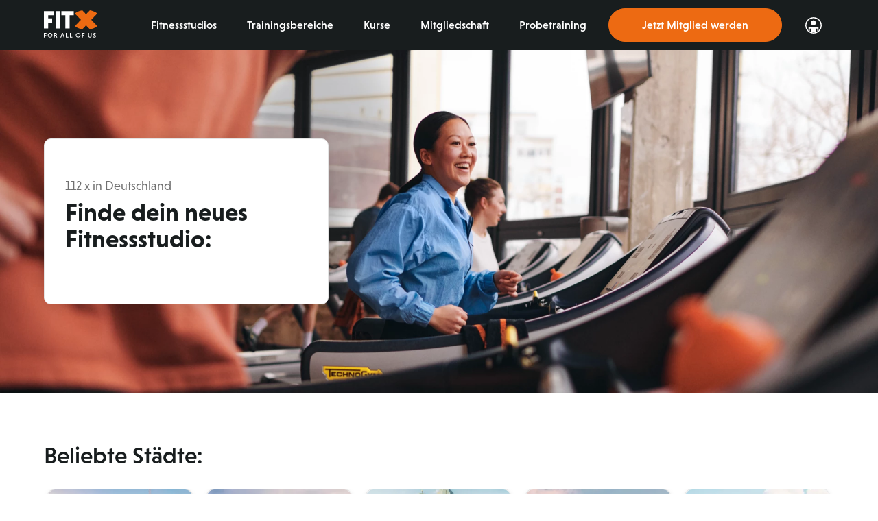

--- FILE ---
content_type: text/html; charset=UTF-8
request_url: https://www.fitx.de/
body_size: 12015
content:
<!DOCTYPE html>
<html class="noscript" id="index" lang="de-DE">
<head lang="de-DE">
    <meta charset="UTF-8">
        <script>
        document.querySelector('html.noscript').className = '';
        var marketingDisable = /mandatory\.marketing=([^;]+)/.exec(document.cookie);
        marketingDisable = (marketingDisable === null || marketingDisable[1] === 'true');

        // initialize array of cookie change listeners
        window.onSafeCookieAccessChangeListeners = [];
    </script>
     
     <!-- Varify.io start-->
    <script>
        window.varify = window.varify || {};
        window.varify.iid = 4535;
    </script>
    <script async src="https://app.varify.io/varify.js"></script>
    <!-- Varify.io end-->
    <!-- Copyright (c) 2000-2025 etracker GmbH. All rights reserved. No reproduction, publication or modification allowed without permission. -->
<!-- etracker code 6.0 -->
<script data-cookieconsent="ignore" type="text/javascript">
    function getParameter(name) {
        return decodeURIComponent((new RegExp(`[?|&]${name}=([^&;]+?)(&|#|;|$)`).exec(location.search) || [null, ''])[1].replace(/\+/g, '%20')) || null;
    }
     
    var et_seg1 = getParameter('gym') ? 'Studio' : 'Web';
    var et_proxy_redirect = '//data.fitx.de';
    var et_seg2 = ''

    // to ensure the script runs after the script that populates the dataLayer with the 'varify' event
    window.addEventListener('load', function() {
        window.dataLayer = window.dataLayer || [];
        
        function getVarifySegment() {
            if (!Array.isArray(window.dataLayer)) return '';
            const event = window.dataLayer.find(item => item && item.event === 'varify');
            return (event && event.varify_abTestShort) || '';
        }
       
        et_seg2 = getVarifySegment();
    });
</script>
<script data-cookieconsent="ignore" id="_etLoader" type="text/javascript" charset="UTF-8" data-block-cookies="true"
        data-secure-code="6ggNys" src="//data.fitx.de/code/e.js" async></script>
<!-- etracker code 6.0 end -->
    <!-- Google Consent Mode Default -->
<script>
	window.dataLayer = window.dataLayer || [];
  function gtag() { dataLayer.push(arguments); }
  gtag('consent', 'default', {
    'ad_user_data': 'denied',
    'ad_personalization': 'denied',
    'ad_storage': 'denied',
    'analytics_storage': 'denied',
    'wait_for_update': 500,
  });
  gtag('js', new Date());
  gtag('config', 'GTM-KRJ49BZ');
</script>
<!-- End of Google Consent Mode Default -->
        <!-- Google Tag Manager -->
    <script>if(!window.marketingDisable){(function(w,d,s,l,i){w[l]=w[l]||[];w[l].push({'gtm.start':
                new Date().getTime(),event:'gtm.js'});var f=d.getElementsByTagName(s)[0],
            j=d.createElement(s),dl=l!='dataLayer'?'&l='+l:'';j.async=true;j.src=
            'https://www.googletagmanager.com/gtm.js?id='+i+dl;f.parentNode.insertBefore(j,f);
        })(window,document,'script','dataLayer','GTM-KRJ49BZ');}</script>
    <!-- End Google Tag Manager -->
    <script src="https://www.google.com/recaptcha/api.js" async defer></script>
    <meta name="viewport"
          content="width=device-width">
    <meta http-equiv="X-UA-Compatible" content="ie=edge">
    <title>FitX Fitnessstudio | inkl. Kurse, Getränke, Duschen – 24/7</title>
                    <meta name="robots" content="index,follow">
    <meta name="description"
          content="Muskeln, Ausdauer, Kurse, Entspannung: Fitness ist vieles. FitX kann alles. Für nur 29,00 Euro. Hier erfährst du mehr.">
    <meta name="keywords" content="">
    <meta name="apple-mobile-web-app-status-bar-style" content="black">
    <meta name="google-site-verification" content="qBvR6BcwK8NtQv2oqnof9wV92X0QodqBRKFcuCmzU3A"/>
    <meta name="facebook-domain-verification" content="qmwp8hm72g8gf1mg2x09hfb11rwzr8"/>
    <meta name="format-detection" content="telephone=no">
    <meta name="here-api-key" content="ovoRmGon51StsHVR0auDYPOLwNz7yzdG1GaDV9ixZpc">
    <meta name="xapi-url" content="https://services.fitx.de">
    <meta name="xapi-key" content="a30681e4-dc85-4963-a30d-89b5ba62620d">
    <meta name="auth-service-basicauth" content="d2ViOkdCZmcmM0BzWlNpU3ghQ1MzSip4Yjg4c3I4NkQqZjEl">
    <meta name="env" content="prod">
    <meta name="release" content="prd-1316">
    <link rel="apple-touch-icon" href="/img/meta/touch-icon-iphone.png">
    <link rel="apple-touch-icon" sizes="76x76" href="/img/meta/touch-icon-ipad.png">
    <link rel="apple-touch-icon" sizes="120x120" href="/img/meta/touch-icon-iphone-retina.png">
    <link rel="apple-touch-icon" sizes="152x152" href="/img/meta/touch-icon-ipad-retina.png">
    <link rel="stylesheet" href="https://use.typekit.net/awg2ilf.css">
    <link rel="stylesheet" href="/css/app.a83c39e083aa3d43c649.css">
    <script async type="text/javascript" src="/modernizr/modernizr-custom.js"></script>
    <script async type="text/javascript" src="/js/app.a92f9503b44b21f4acc7.js"></script>
    <meta property="og:url" content="https://www.fitx.de/"/>
    <meta property="og:type" content="website"/>
    <meta property="og:locale" content="de_DE"/>
        <link href="https://www.fitx.de/" rel="canonical">
    <meta property="og:title"
          content="FitX Fitnessstudio | inkl. Kurse, Getränke, Duschen – 24/7"/>
    <meta property="og:description"
          content="Muskeln, Ausdauer, Kurse, Entspannung: Fitness ist vieles. FitX kann alles. Für nur 29,00 Euro. Hier erfährst du mehr."/>
    <meta property="og:image"
          content="https://www.fitx.de/img/block/shared/open_graph/default.jpg"/>
    <meta property="og:image:width" content="400"/>
</head>
<body data-controller="index" data-action="index" class="newnav2">
    <!-- Google Tag Manager (noscript) -->
    <noscript><iframe src="https://www.googletagmanager.com/ns.html?id=GTM-KRJ49BZ"
                      height="0" width="0" style="display:none;visibility:hidden"></iframe></noscript>
    <!-- End Google Tag Manager (noscript) -->
<a name="top"></a>
 <div class="page-wrapper">
            <div class="cookie_overlay" role="dialog" aria-modal="true" tabindex="-1">
  <div class="cookie_overlay__container">
    <div class="cookie_overlay__scroll">
      <h2 class="cookie_overlay__headline" tabindex="-1">Hilf uns, dein Erlebnis zu verbessern</h2>
      <div class="cookie_overlay__toggles">
        <section class="cookies_preferences cookies_preferences--compact">
  <p class="cookies_preferences__intro cookies_preferences__intro--compact">
    Wir verwenden Cookies und ähnliche Technologien, um Inhalte zu personalisieren, das Nutzererlebnis zu optimieren sowie um Werbung anzupassen und zu bewerten. Indem du auf “Alle akzeptieren“ klickst oder in den Einstellungen eine Option aktivierst, stimmst du dem zu. Dies wird auch in unserer <a href="/unternehmen/datenschutz">Datenschutzrichtlinie</a> beschrieben. Um deine Einstellungen zu ändern oder deine Einwilligung zu widerrufen, aktualisiere einfach deine Cookie-Einstellungen.  </p>
  <p>
    <a class="cookies_preferences__link" href="/unternehmen/impressum">Impressum</a>&nbsp;|&nbsp;
    <a class="cookies_preferences__link" href="/unternehmen/datenschutz">Datenschutzhinweise</a>
  </p>
  <div class="cookies_preferences__togglebar cookies_preferences__togglebar--hidden cookies_preferences__togglebar--compact">
    <div class="cookies_preferences__toggles cookies_preferences__toggles--compact">
                      <div class="cookies_preferences__group cookies_preferences__group--compact">
              <div class="cookie_preference cookie_preference--compact">
  <div tabindex="0" class="cookie_preference__title cookie_preference__title--compact" role="button" aria-expanded="false">
    <span class="cookie_preference__title_text">
      Notwendig    </span>
    <p class="cookie_preference__description cookie_preference__description--hidden">Notwendige Cookies helfen dabei, eine Webseite nutzbar zu machen, indem sie Grundfunktionen wie Seitennavigation und Zugriff auf sichere Bereiche der Webseite ermöglichen. Die Webseite kann ohne diese Cookies nicht richtig funktionieren.</p>
  </div>
    <div class="cookie_preference__toggle cookie_preference__toggle--compact">
    <input type="checkbox" value="" data-tracking-label=Notwendig class="cookie_preference__checkbox" id="cookie_preference__checkbox-" disabled checked/>
    <label tabindex="0" role="switch" aria-checked="true" aria-disabled="true" for="cookie_preference__checkbox-" class="cookie_preference__label cookie_preference__label--compact">
    </label>
  </div>
<script type="application/json" data-use="i18n">{"cookie_preference":{"locale":"de","enabled":"aktiviert","disabled":"deaktiviert"}}</script></div>
        </div>
                      <div class="cookies_preferences__group cookies_preferences__group--compact">
            <div class="cookie_preference cookie_preference--compact" data-key="preferences">
  <div tabindex="0" class="cookie_preference__title cookie_preference__title--compact" role="button" aria-expanded="false">
    <span class="cookie_preference__title_text">
      Komfort    </span>
    <p class="cookie_preference__description cookie_preference__description--hidden">Komfort-Cookies ermöglichen einer Webseite sich an Informationen zu erinnern, die die Art beeinflussen, wie sich eine Webseite verhält oder aussieht, wie z. B. Ihre bevorzugte Sprache oder die Region in der Sie sich befinden.</p>
  </div>
    <div class="cookie_preference__toggle cookie_preference__toggle--compact">
    <input type="checkbox" value="preferences" data-tracking-label=Komfort class="cookie_preference__checkbox" id="cookie_preference__checkbox-preferences"/>
    <label tabindex="0" role="switch" aria-checked="false" aria-disabled="false" for="cookie_preference__checkbox-preferences" class="cookie_preference__label cookie_preference__label--compact">
    </label>
  </div>
<script type="application/json" data-use="i18n">{"cookie_preference":{"locale":"de","enabled":"aktiviert","disabled":"deaktiviert"}}</script></div>
        </div>
                      <div class="cookies_preferences__group cookies_preferences__group--compact">
            <div class="cookie_preference cookie_preference--compact" data-key="marketing">
  <div tabindex="0" class="cookie_preference__title cookie_preference__title--compact" role="button" aria-expanded="false">
    <span class="cookie_preference__title_text">
      Marketing    </span>
    <p class="cookie_preference__description cookie_preference__description--hidden">Marketing-Cookies werden verwendet, um Besuchern auf Webseiten zu folgen. Die Absicht ist, Anzeigen zu zeigen, die relevant und ansprechend für den einzelnen Benutzer sind und daher wertvoller für Publisher und werbetreibende Drittparteien sind.</p>
  </div>
    <div class="cookie_preference__toggle cookie_preference__toggle--compact">
    <input type="checkbox" value="marketing" data-tracking-label=Marketing class="cookie_preference__checkbox" id="cookie_preference__checkbox-marketing"/>
    <label tabindex="0" role="switch" aria-checked="false" aria-disabled="false" for="cookie_preference__checkbox-marketing" class="cookie_preference__label cookie_preference__label--compact">
    </label>
  </div>
<script type="application/json" data-use="i18n">{"cookie_preference":{"locale":"de","enabled":"aktiviert","disabled":"deaktiviert"}}</script></div>
        </div>
          </div>
    <div class="cookies_preferences__togglefooter cookies_preferences__togglefooter--compact">
      <div class="cookies_preferences__button cta">
          Speichern      </div>
    </div>
  </div>
</section>
      </div>
      <div class="cookie_overlay__more">
        <div class="cookie_overlay__details_content">
                      <b>Notwendig</b><br>
            Notwendige Cookies helfen dabei, eine Webseite nutzbar zu machen, indem sie Grundfunktionen wie Seitennavigation und Zugriff auf sichere Bereiche der Webseite ermöglichen. Die Webseite kann ohne diese Cookies nicht richtig funktionieren.<br><br>
                      <b>Komfort</b><br>
            Komfort-Cookies ermöglichen einer Webseite sich an Informationen zu erinnern, die die Art beeinflussen, wie sich eine Webseite verhält oder aussieht, wie z. B. Ihre bevorzugte Sprache oder die Region in der Sie sich befinden.<br><br>
                      <b>Marketing</b><br>
            Marketing-Cookies werden verwendet, um Besuchern auf Webseiten zu folgen. Die Absicht ist, Anzeigen zu zeigen, die relevant und ansprechend für den einzelnen Benutzer sind und daher wertvoller für Publisher und werbetreibende Drittparteien sind.<br><br>
                  </div>
      </div>
    </div>
    <div class="cookie_overlay__buttons">
      <button class="cta cta--ghost cookie_overlay__button cookie_overlay__button--all">
        Alle akzeptieren      </button>
      <button class="cta cta--ghost cookie_overlay__button cookie_overlay__button--mandatory">
        Nur notwendige akzeptieren      </button>
      <div class="cta cta--link cookie_overlay__button cookie_overlay__button--settings">
        <span class="cookie_overlay__settings_text" tabindex="0" role="button">
          Einstellungen        </span>
        <span class="cookie_overlay__confirm_text cookie_overlay__confirm_text--hidden" tabindex="0" role="button">
          Auswahl akzeptieren        </span>
      </div>
    </div>
  </div>
  <script type="application/json" data-use="i18n">{"cookie_overlay":{"locale":"de","details":"","hide_details":""}}</script></div>
<nav class="header" role="navigation">
            <a href="#main-content" class="skip-link">Zum Hauptinhalt springen</a>
        <a href="#footer" class="skip-link">Gehe zum Footer</a>
    <div class="header__container">
        <div class="header__logo">
            <a href="/">
                <span class="visually-hidden">Startseite</span>
                <img src="/img/block/shared/header/fitx_logo.svg" alt="Bild: Logo von FITX: Der Schriftzug FITX in Großbuchstaben, wobei FIT in Weiß und das X in kräftigem Orange dargestellt ist. Unter dem Logo steht in weißen Großbuchstaben der Slogan FOR ALL OF US." class="header__logo_image">
            </a>
        </div>
                    <div class="menuicon menuicon--closed">
  <div class="menuicon__bar"></div>
  <div class="menuicon__bar"></div>
  <div class="menuicon__bar"></div>
</div>
            <input type="checkbox" class="header__hidden_checkbox" id="header__hidden_checkbox" name="header__hidden_checkbox">
            <div class="header__menu">
                <nav class="navigation navigation--header">
    <ul class="navigation__list navigation__list--header">
                <li class="navigation__list_item navigation__list_item--header " data-alias="studios">
            <a 
                href="/fitnessstudios"
                data-title="Fitnessstudios"
                class="
                    navigation__link navigation__link--header                                    "
            >
                                    Fitnessstudios                            </a>
        </li>
                <li class="navigation__list_item navigation__list_item--header " data-alias="trainingareas">
            <a 
                href="/trainingsbereiche"
                data-title="Trainingsbereiche"
                class="
                    navigation__link navigation__link--header                                    "
            >
                                    Trainingsbereiche                            </a>
        </li>
                <li class="navigation__list_item navigation__list_item--header " data-alias="courses">
            <a 
                href="/fitnesskurse"
                data-title="Kurse"
                class="
                    navigation__link navigation__link--header                                    "
            >
                                    Kurse                            </a>
        </li>
                <li class="navigation__list_item navigation__list_item--header " data-alias="courseplan">
            <a 
                href="/fitnesskurse#kursplan"
                data-title="Kursplan"
                class="
                    navigation__link navigation__link--header                                    "
            >
                                    Kursplan                            </a>
        </li>
                <li class="navigation__list_item navigation__list_item--header " data-alias="services">
            <a 
                href="/mitgliedschaft"
                data-title="Mitgliedschaft"
                class="
                    navigation__link navigation__link--header                                    "
            >
                                    Mitgliedschaft                            </a>
        </li>
                <li class="navigation__list_item navigation__list_item--header " data-alias="trialworkout">
            <a 
                href="/probetraining"
                data-title="Probetraining"
                class="
                    navigation__link navigation__link--header                                    "
            >
                                    Probetraining                            </a>
        </li>
                <li class="navigation__list_item navigation__list_item--header " data-alias="membersarea">
            <a 
                href="https://mein.fitx.de/login-register"
                data-title="Selfservice"
                class="
                    navigation__link navigation__link--header                                    "
            >
                                    Selfservice                            </a>
        </li>
                <li class="navigation__list_item navigation__list_item--header   navigation__list_item--cta" data-alias="preregistration">
            <a 
                href="/mitglied-werden"
                data-title="Jetzt Mitglied werden"
                class="
                    navigation__link navigation__link--header                                             
                            navigation__link--cta                                                            "
            >
                                                                                                                Jetzt Mitglied werden                                                                        </a>
        </li>
                <li class="navigation__list_item navigation__list_item--header" data-alias="ma_login">
            <a href="https://mein.fitx.de/" class="navigation__login_icon" data-title="Selfservice">Login</a>
        </li>
    </ul>
</nav>
            </div>
            </div>
</nav>
<div id="main-content"></div>
    <div class="emergency_notice emergency_notice--top} emergency_notice--hide" data-alias="<br />
<b>Warning</b>:  Undefined variable $alias in <b>/var/app/fx-prd-web-f5/versions/202601141004/cache/_var_app_fx-prd-web-f5_versions_202601141004_app_views_block_emergency_notice.volt.php</b> on line <b>1</b><br />
">
    <div class="emergency_notice__container">
        <span class="emergency_notice__headline"><br />
<b>Warning</b>:  Undefined variable $headline in <b>/var/app/fx-prd-web-f5/versions/202601141004/cache/_var_app_fx-prd-web-f5_versions_202601141004_app_views_block_emergency_notice.volt.php</b> on line <b>3</b><br />
</span>
        <span class="emergency_notice__text"><br />
<b>Warning</b>:  Undefined variable $text in <b>/var/app/fx-prd-web-f5/versions/202601141004/cache/_var_app_fx-prd-web-f5_versions_202601141004_app_views_block_emergency_notice.volt.php</b> on line <b>4</b><br />
</span>
        <br />
<b>Warning</b>:  Undefined variable $href in <b>/var/app/fx-prd-web-f5/versions/202601141004/cache/_var_app_fx-prd-web-f5_versions_202601141004_app_views_block_emergency_notice.volt.php</b> on line <b>5</b><br />
<br />
<b>Warning</b>:  Undefined variable $label in <b>/var/app/fx-prd-web-f5/versions/202601141004/cache/_var_app_fx-prd-web-f5_versions_202601141004_app_views_block_emergency_notice.volt.php</b> on line <b>5</b><br />
            <a class="emergency_notice__cta" href="<br />
<b>Warning</b>:  Undefined variable $href in <b>/var/app/fx-prd-web-f5/versions/202601141004/cache/_var_app_fx-prd-web-f5_versions_202601141004_app_views_block_emergency_notice.volt.php</b> on line <b>6</b><br />
"><br />
<b>Warning</b>:  Undefined variable $label in <b>/var/app/fx-prd-web-f5/versions/202601141004/cache/_var_app_fx-prd-web-f5_versions_202601141004_app_views_block_emergency_notice.volt.php</b> on line <b>6</b><br />
</a>
            </div>
</div>
    <div class="search_hero__mobile_search search_hero__mobile_search--hidden">
  <div class="search_hero__mobile_search_nav">
    <div class="search_hero__mobile_search_reset">reset</div>
    <div class="search_hero__mobile_search_search">
      <section class="_c_omnisearch"data-props='{"redirect":true,"trackingAction":"Startseite","searchParamName":"suche","placeholder":"Wo m\u00f6chtest du trainieren?","submitText":"Studio finden","mobile":true}'><div class="_component"></div></section> 
    </div>
  </div>
</div>
<section class="search_hero">
    
    <div class="search_hero__background  search_hero__background--startpage"></div>
    <div class="search_hero__content">
    <div class="container">
      <div class="search_hero__content_wrap">   
        <div class="search_hero__content_wrap_container">        
          <p class="search_hero__intro" role="text" aria-label="112 Mal in Deutschland">
             <span aria-hidden="true">112 x in Deutschland</span>
          </p>
          <h1 class="search_hero__headline">
            Finde dein neues Fitnessstudio:          </h1>
          <div class="search_hero__search search_hero__search--hidden">
            
            <section class="_c_omnisearch"data-props='{"redirect":true,"trackingAction":"Startseite","searchParamName":"suche","placeholder":"Wo m\u00f6chtest du trainieren?","submitText":"Studio finden","box":true}'><div class="_component"></div></section>          
            
            
          </div>
        </div>
      </div>
    </div>
  </div>
</section>
    
<div class="popular_cities popular_cities--light">
  <div class="container">
  <div class="popular_cities__container popular_cities__container--light">
    <div class="popular_cities__text">
      <h2 class="popular_cities__headline">
        Beliebte Städte:      </h2>
          </div>

<div class="horizontal_scroller">
  <div class="horizontal_scroller__scroller">
    <div class="horizontal_scroller__items">
      
        <div class="horizontal_scroller__item horizontal_scroller__item--light horizontal_scroller__item--popular_cities popular_cities__item" data-display="5" data-city="Berlin">
        <a class="popular_cities__city" title="FitX Fitnessstudios in Berlin" href="/fitnessstudios-berlin" data-tracking-id="popular_city">
          <picture>
            <source srcset="//images.ctfassets.net/5nz27qohji6m/3W6onP46lHLyxXMDbq7ISJ/6dc7e3d777651d2a3fccd8ba11b929c5/fitnessstudios_in_berlin.webp?w=300" media="(min-width: 1024px)" type="image/webp">
            <source srcset="//images.ctfassets.net/5nz27qohji6m/3SltSCoCc705Ft514zJzyw/a95f62dc0663acda5d24dabb3c76de7e/fitnessstudios_in_berlin.webp?w=300" media="(max-width: 1023px)" type="image/webp">
            <source srcset="//images.ctfassets.net/5nz27qohji6m/7F2H1NPWie3QrC8ms5JK3k/d2569b66361cc1d90a3244f09cbb2605/fitnessstudios_in_berlin.jpg?w=300" media="(min-width: 1024px)" type="image/jpeg">
            <source srcset="//images.ctfassets.net/5nz27qohji6m/1C9PPs7cyJPrGt0QgWyZYV/8a00eb08946ebe5c8aaa7ed06184c948/fitnessstudios_in_berlin.jpg?w=300" media="(max-width: 1023px)" type="image/jpeg">
            <img
              src="//images.ctfassets.net/5nz27qohji6m/1C9PPs7cyJPrGt0QgWyZYV/8a00eb08946ebe5c8aaa7ed06184c948/fitnessstudios_in_berlin.jpg?w=300"
              alt="Panoramaaufnahme von Berlin bei Tag mit Blick auf den Fernsehturm, das Rote Rathaus und die Dächer der Stadt."
              class="popular_cities__image popular_cities__image--light popular_cities__image--berlin"
              aria-hidden="false"
              loading="lazy"
            >
          </picture>
          
          <div class="popular_cities__infos">
            <h4 class="popular_cities__name popular_cities__name--light">Berlin</h4>
          </div>
        </a>
      </div>
        <div class="horizontal_scroller__item horizontal_scroller__item--light horizontal_scroller__item--popular_cities popular_cities__item" data-display="5" data-city="Düsseldorf">
        <a class="popular_cities__city" title="FitX Fitnessstudios in Düsseldorf" href="/fitnessstudios-duesseldorf" data-tracking-id="popular_city">
          <picture>
            <source srcset="//images.ctfassets.net/5nz27qohji6m/1MNvFGVbewYEP7qeMa06xI/2214c85c2074531efc906782ca9da17a/221213_FITX_STUDIOSEITEN_DUESSELDORF_750x500_MOBILE_BILD-1__1_.webp?w=300" media="(min-width: 1024px)" type="image/webp">
            <source srcset="//images.ctfassets.net/5nz27qohji6m/1MNvFGVbewYEP7qeMa06xI/2214c85c2074531efc906782ca9da17a/221213_FITX_STUDIOSEITEN_DUESSELDORF_750x500_MOBILE_BILD-1__1_.webp?w=300" media="(max-width: 1023px)" type="image/webp">
            <source srcset="//images.ctfassets.net/5nz27qohji6m/1MNvFGVbewYEP7qeMa06xI/2214c85c2074531efc906782ca9da17a/221213_FITX_STUDIOSEITEN_DUESSELDORF_750x500_MOBILE_BILD-1__1_.webp?w=300" media="(min-width: 1024px)" type="image/jpeg">
            <source srcset="//images.ctfassets.net/5nz27qohji6m/1MNvFGVbewYEP7qeMa06xI/2214c85c2074531efc906782ca9da17a/221213_FITX_STUDIOSEITEN_DUESSELDORF_750x500_MOBILE_BILD-1__1_.webp?w=300" media="(max-width: 1023px)" type="image/jpeg">
            <img
              src="//images.ctfassets.net/5nz27qohji6m/1MNvFGVbewYEP7qeMa06xI/2214c85c2074531efc906782ca9da17a/221213_FITX_STUDIOSEITEN_DUESSELDORF_750x500_MOBILE_BILD-1__1_.webp?w=300"
              alt="Panoramaaufnahme von Düsseldorf bei Tag mit Blick auf den Rhein, den Rheinturm und die Gehry-Bauten."
              class="popular_cities__image popular_cities__image--light popular_cities__image--duesseldorf"
              aria-hidden="false"
              loading="lazy"
            >
          </picture>
          
          <div class="popular_cities__infos">
            <h4 class="popular_cities__name popular_cities__name--light">Düsseldorf</h4>
          </div>
        </a>
      </div>
        <div class="horizontal_scroller__item horizontal_scroller__item--light horizontal_scroller__item--popular_cities popular_cities__item" data-display="5" data-city="München">
        <a class="popular_cities__city" title="FitX Fitnessstudios in München" href="/fitnessstudios-muenchen" data-tracking-id="popular_city">
          <picture>
            <source srcset="//images.ctfassets.net/5nz27qohji6m/7tAwqWUaEJxxOI6v5vttvD/28d9427ce3426a68441727d0a74389e9/221213_FITX_STUDIOSEITEN_MUENCHEN_750x750_DESKTOP_BILD1.webp?w=300" media="(min-width: 1024px)" type="image/webp">
            <source srcset="//images.ctfassets.net/5nz27qohji6m/50PMeTgGR5T43fHVGv8ezB/c16a19ce5e2a2b8d3d1863717b1bf8dc/221213_FITX_STUDIOSEITEN_MUENCHEN_750x500_MOBILE_BILD1.webp?w=300" media="(max-width: 1023px)" type="image/webp">
            <source srcset="//images.ctfassets.net/5nz27qohji6m/7tAwqWUaEJxxOI6v5vttvD/28d9427ce3426a68441727d0a74389e9/221213_FITX_STUDIOSEITEN_MUENCHEN_750x750_DESKTOP_BILD1.webp?w=300" media="(min-width: 1024px)" type="image/jpeg">
            <source srcset="//images.ctfassets.net/5nz27qohji6m/50PMeTgGR5T43fHVGv8ezB/c16a19ce5e2a2b8d3d1863717b1bf8dc/221213_FITX_STUDIOSEITEN_MUENCHEN_750x500_MOBILE_BILD1.webp?w=300" media="(max-width: 1023px)" type="image/jpeg">
            <img
              src="//images.ctfassets.net/5nz27qohji6m/50PMeTgGR5T43fHVGv8ezB/c16a19ce5e2a2b8d3d1863717b1bf8dc/221213_FITX_STUDIOSEITEN_MUENCHEN_750x500_MOBILE_BILD1.webp?w=300"
              alt="Panoramaaufnahme von München bei Tag mit Blick auf die Frauenkirche, die Zwiebelkuppeln und die Dächer der Altstadt."
              class="popular_cities__image popular_cities__image--light popular_cities__image--muenchen"
              aria-hidden="false"
              loading="lazy"
            >
          </picture>
          
          <div class="popular_cities__infos">
            <h4 class="popular_cities__name popular_cities__name--light">München</h4>
          </div>
        </a>
      </div>
        <div class="horizontal_scroller__item horizontal_scroller__item--light horizontal_scroller__item--popular_cities popular_cities__item" data-display="5" data-city="Essen">
        <a class="popular_cities__city" title="FitX Fitnessstudios in Essen" href="/fitnessstudios-essen" data-tracking-id="popular_city">
          <picture>
            <source srcset="//images.ctfassets.net/5nz27qohji6m/1nGtd2obNpplulHfnJV3Ts/df48598621386ea3d45c50dce0f2691e/221213_FITX_STUDIOSEITEN_ESSEN_750x750_DESKTOP_BILD-1__1_.webp?w=300" media="(min-width: 1024px)" type="image/webp">
            <source srcset="//images.ctfassets.net/5nz27qohji6m/y1kOlhDkLPkJD5uf6BYxh/eb0a68ce62fdd685869e0072b651ad92/221213_FITX_STUDIOSEITEN_ESSEN_750x500_MOBILE_BILD-1__1_.webp?w=300" media="(max-width: 1023px)" type="image/webp">
            <source srcset="//images.ctfassets.net/5nz27qohji6m/1nGtd2obNpplulHfnJV3Ts/df48598621386ea3d45c50dce0f2691e/221213_FITX_STUDIOSEITEN_ESSEN_750x750_DESKTOP_BILD-1__1_.webp?w=300" media="(min-width: 1024px)" type="image/jpeg">
            <source srcset="//images.ctfassets.net/5nz27qohji6m/y1kOlhDkLPkJD5uf6BYxh/eb0a68ce62fdd685869e0072b651ad92/221213_FITX_STUDIOSEITEN_ESSEN_750x500_MOBILE_BILD-1__1_.webp?w=300" media="(max-width: 1023px)" type="image/jpeg">
            <img
              src="//images.ctfassets.net/5nz27qohji6m/y1kOlhDkLPkJD5uf6BYxh/eb0a68ce62fdd685869e0072b651ad92/221213_FITX_STUDIOSEITEN_ESSEN_750x500_MOBILE_BILD-1__1_.webp?w=300"
              alt="Blick auf die Zeche Zollverein in Essen bei Tag mit dem markanten roten Förderturm im Hintergrund."
              class="popular_cities__image popular_cities__image--light popular_cities__image--essen"
              aria-hidden="false"
              loading="lazy"
            >
          </picture>
          
          <div class="popular_cities__infos">
            <h4 class="popular_cities__name popular_cities__name--light">Essen</h4>
          </div>
        </a>
      </div>
        <div class="horizontal_scroller__item horizontal_scroller__item--light horizontal_scroller__item--popular_cities popular_cities__item" data-display="5" data-city="Hamburg">
        <a class="popular_cities__city" title="FitX Fitnessstudios in Hamburg" href="/fitnessstudios-hamburg" data-tracking-id="popular_city">
          <picture>
            <source srcset="//images.ctfassets.net/5nz27qohji6m/1rQzypo2L7rBJqDXlivNay/fd57c77a77198001f6b31fbe3311acfd/221213_FITX_STUDIOSEITEN_Fitnessstudio_HAMBURG_750x750_DESKTOP_BILD11.webp?w=300" media="(min-width: 1024px)" type="image/webp">
            <source srcset="//images.ctfassets.net/5nz27qohji6m/5khhj8kZJOae39giCJXkTe/7d38bf9bbecff576abbdf8d339bef517/221213_FITX_STUDIOSEITEN_HAMBURG_750x500_MOBILE_BILD11.webp?w=300" media="(max-width: 1023px)" type="image/webp">
            <source srcset="//images.ctfassets.net/5nz27qohji6m/1rQzypo2L7rBJqDXlivNay/fd57c77a77198001f6b31fbe3311acfd/221213_FITX_STUDIOSEITEN_Fitnessstudio_HAMBURG_750x750_DESKTOP_BILD11.webp?w=300" media="(min-width: 1024px)" type="image/jpeg">
            <source srcset="//images.ctfassets.net/5nz27qohji6m/5khhj8kZJOae39giCJXkTe/7d38bf9bbecff576abbdf8d339bef517/221213_FITX_STUDIOSEITEN_HAMBURG_750x500_MOBILE_BILD11.webp?w=300" media="(max-width: 1023px)" type="image/jpeg">
            <img
              src="//images.ctfassets.net/5nz27qohji6m/5khhj8kZJOae39giCJXkTe/7d38bf9bbecff576abbdf8d339bef517/221213_FITX_STUDIOSEITEN_HAMBURG_750x500_MOBILE_BILD11.webp?w=300"
              alt="Panoramaaufnahme von Hamburg bei Tag mit Blick auf die HafenCity, mit der Elbphilharmonie und der Speicherstadt. Im Vordergrund das Wasser der Elbe."
              class="popular_cities__image popular_cities__image--light popular_cities__image--hamburg"
              aria-hidden="false"
              loading="lazy"
            >
          </picture>
          
          <div class="popular_cities__infos">
            <h4 class="popular_cities__name popular_cities__name--light">Hamburg</h4>
          </div>
        </a>
      </div>
  
    </div>
  </div>
  <div class="horizontal_scroller__button horizontal_scroller__button--left horizontal_scroller__button--hidden">
    <div class="horizontal_scroller__arrow horizontal_scroller__arrow--left"></div>
  </div>
  <div class="horizontal_scroller__button horizontal_scroller__button--right">
    <div class="horizontal_scroller__arrow horizontal_scroller__arrow--right"></div>
  </div>
</div>

  </div>
  </div>
</div>

    <section class="home_teaser deferred">
    <div class="container">
        <div class="home_teaser__container">
            <div class="home_teaser__image">
                <picture>
                    <source media="(min-width:1024px)" srcset="/img/block/desktop/home_teaser/classx-kurse.jpg">
                    <img src="/img/block/mobile/home_teaser/classx-kurse.jpg" alt="Bild: Ein Mann macht im Kursraum mit einer Langhantel auf dem Rücken einen Ausfallschritt. Weitere Teilnehmende führen dieselbe Übung aus."/>
                </picture>
            </div>
            <div class="home_teaser__text">
              <div class="home_teaser__text_content">
                <div class="home_teaser__text_kicker">LIVE. LEBENDIG. LET’S GO.</div>
                <h2 class="home_teaser__text_headline">Unsere Kurswelt.</h2>
                <p class="home_teaser__text_paragraph">Echte Coaches. Echte Gemeinschaft. Und mindestens 37 abwechslungsreiche Livekurse pro Woche. Für alle – ganz egal, wie fit du bist. Das ist die starke Kurswelt von FitX. Sei dabei und erreich dein nächstes Level!</p>
                <div class="home_teaser__text_cta">
                  <a class="cta" href="/fitnesskurse" data-tracking-object="Kursteaser">Zur Kurswelt</a>
                </div>
              </div>
            </div>
        </div>
    </div>
</section>
    <section class="startpage_offers deferred">
    <div class="container">
        <div class="startpage_offers__container">
            <div class="startpage_offers__image">
                <div class="startpage_offers__image_content"></div>
            </div>
            <div class="startpage_offers__text">
                <div class="startpage_offers__text_content">
                    <h2 class="startpage_offers__headline">Alles drin für deine Fitness.</h2>
                    <ul class="startpage_offers__list">
                                                    <li class="startpage_offers__list_item startpage_offers__list_item--price">
                                <h3 class="startpage_offers__list_item_headline" aria-label="no bullshit preis">NO BULLSH!T PREIS</h3>              
                                <p 
                                    class="startpage_offers__list_item_text"
                                    aria-label="Für nur 29,00 € im Monat* (+ einmalig 29,00 € Anmeldegebühr) ist wirklich alles für deine Fitness drin. Nur eben kein Bullshit."
                                >
                                    <span aria-hidden="true">
                                        Für nur 29,00 € im Monat* (+ einmalig 29,00 € Anmeldegebühr) ist wirklich alles für deine Fitness drin. Nur eben kein Bullsh!t.                                    </span>
                                </p>
                            </li>
                                                    <li class="startpage_offers__list_item startpage_offers__list_item--business_times">
                                <h3 class="startpage_offers__list_item_headline" aria-label="24 Stunden täglich">24 Stunden täglich</h3>              
                                <p 
                                    class="startpage_offers__list_item_text"
                                    aria-label="Komm, wie du bist und wann du willst. Dein FitX-Studio ist immer für dich da. An jedem Tag im Jahr."
                                >
                                    <span aria-hidden="true">
                                        Komm, wie du bist und wann du willst. Dein FitX-Studio ist immer für dich da. An jedem Tag im Jahr.                                    </span>
                                </p>
                            </li>
                                                    <li class="startpage_offers__list_item startpage_offers__list_item--plan">
                                <h3 class="startpage_offers__list_item_headline" aria-label="Unser Plan – dein Ziel">Unser Plan – dein Ziel</h3>              
                                <p 
                                    class="startpage_offers__list_item_text"
                                    aria-label="Unsere erfahrenen Coaches erstellen dir einen individuellen Trainingsplan, der zu dir passt. Kostenlos und so oft du willst."
                                >
                                    <span aria-hidden="true">
                                        Unsere erfahrenen Coaches erstellen dir einen individuellen Trainingsplan, der zu dir passt. Kostenlos und so oft du willst.                                    </span>
                                </p>
                            </li>
                                                <li class="startpage_offers__list_item">
                            <a  href="/mitglied-werden"  
    
    
   class="cta cta-- deferred"
    title="Jetzt Mitglied werden"  
    
    
    
   data-title="Jetzt Mitglied werden" 
   aria-label="Jetzt Mitglied werden">
   Jetzt Mitglied werden</a>
                        </li>
                    </ul>
                </div>
            </div>
        </div>
    </div>
</section>
    
<div class="sub_products">
  <div class="sub_products__container container">
    <h2 class="sub_products__headline">
      Wir machen dir das Mitmachen einfach.    </h2>

<div class="horizontal_scroller">
  <div class="horizontal_scroller__scroller">
    <div class="horizontal_scroller__items">
      
      <div class="horizontal_scroller__item horizontal_scroller__item--large"  data-display="3">
      <a class="sub_products__item" href="/probetraining" data-tracking-id="sub_products">
        <style>
          .no-webp .sub_products__image--probetraining{
            background-image:url(/img/block/shared/sub_products/probetraining.jpg);
          }
          .webp .sub_products__image--probetraining{
            background-image:url(/img/block/shared/sub_products/probetraining.webp);
          }
        </style>
        <div class="sub_products__image sub_products__image--probetraining" aria-label="Eine Frau trainiert an einer Kinesis Station, während eine FitX-Trainerin neben ihr die Übungsausführung kontrolliert."></div>
        <div class="sub_products__info">
          <div class="sub_products__title">
            Probetraining kostenlos          </div>
          <div class="sub_products__text">
            Einfach mal probieren, einfach kostenlos. Mit oder ohne Coach.          </div>
        </div>
      </a>
    </div>
      <div class="horizontal_scroller__item horizontal_scroller__item--large"  data-display="3">
      <a class="sub_products__item" href="/fitness-app" data-tracking-id="sub_products">
        <style>
          .no-webp .sub_products__image--fitness-app{
            background-image:url(/img/block/shared/sub_products/fitness-app.jpg);
          }
          .webp .sub_products__image--fitness-app{
            background-image:url(/img/block/shared/sub_products/fitness-app.webp);
          }
        </style>
        <div class="sub_products__image sub_products__image--fitness-app" aria-label="Ein Smartphone zeigt die geöffnete FitX-App mit einer Kursübersicht. Im Hintergrund steht in großer orangener Schrift NEUE APP auf dunklem Muster."></div>
        <div class="sub_products__info">
          <div class="sub_products__title">
            Alles in einer App          </div>
          <div class="sub_products__text">
            Dein FitX-Studio im Hosentaschenformat. Immer und überall dabei.          </div>
        </div>
      </a>
    </div>
      <div class="horizontal_scroller__item horizontal_scroller__item--large"  data-display="3">
      <a class="sub_products__item" href="/kooperation-fitnessstudio-unternehmen" data-tracking-id="sub_products">
        <style>
          .no-webp .sub_products__image--kooperationen{
            background-image:url(/img/block/shared/sub_products/kooperationen.jpg);
          }
          .webp .sub_products__image--kooperationen{
            background-image:url(/img/block/shared/sub_products/kooperationen.webp);
          }
        </style>
        <div class="sub_products__image sub_products__image--kooperationen" aria-label="In einem Konferenzraum sitzen zwei Männer an einem Tisch. Im Hintergrund steht eine Frau und schaut zu dem Mann im Vordergrund, der gerade spricht."></div>
        <div class="sub_products__info">
          <div class="sub_products__title">
            Kooperationen für Unternehmen          </div>
          <div class="sub_products__text">
            Unsere Angebote für eine bessere Work-Workout-Balance.          </div>
        </div>
      </a>
    </div>
  
    </div>
  </div>
  <div class="horizontal_scroller__button horizontal_scroller__button--left horizontal_scroller__button--hidden">
    <div class="horizontal_scroller__arrow horizontal_scroller__arrow--left"></div>
  </div>
  <div class="horizontal_scroller__button horizontal_scroller__button--right">
    <div class="horizontal_scroller__arrow horizontal_scroller__arrow--right"></div>
  </div>
</div>

  </div>
</div>

    <section class="footer deferred" id="footer" >
    <div class="footer__content">
        <div class="footer__content--top">
            <div class="footer__logo footer__logo--desktop">
                <a href="/">
                    <span class="visually-hidden">Startseite</span>
                    <img
                        src="/img/block/shared/header/fitx_logo.svg"
                        alt="Bild: Fitx Logo"
                        class="footer__logo_image"
                    />
                </a>
            </div>
            <div class="footer__navigation">
                <nav class="link_collection link_collection--footer deferred">
    <div class="link_collection__accordion">
                        <div class="link_collection__accordion_container">
            <div class="link_collection__accordion_header "
                data-id="about_fitx" data-title="Über FitX">
                <h3 class="link_collection__accordion_headline ">
                    Über FitX                </h3>
                                <button class="link_collection__accordion_toggle" id="accordion-header-about_fitx"
                    data-title="Über FitX" aria-controls="accordion-panel-about_fitx"
                    aria-expanded="false">
                    <svg class="link_collection__accordion_icon" xmlns="http://www.w3.org/2000/svg" width="22"
                        height="22" viewbox="0 0 22 22" fill="none" aria-hidden="true" focusable="false">
                        <title>Toggle accordion</title>
                        <path
                            d="M5.24547 7.68822C4.77234 8.16134 4.77234 8.92927 5.24547 9.40239L10.2524 14.4093C10.7006 14.8575 11.4262 14.8575 11.8733 14.4093L16.8802 9.40239C17.3534 8.92927 17.3534 8.16134 16.8802 7.68822C16.4071 7.21509 15.6392 7.21509 15.1661 7.68822L11.0196 11.8346L6.95964 7.68822C6.48652 7.21509 5.71859 7.21509 5.24547 7.68822Z"
                            fill="currentColor" />
                    </svg>
                </button>
                            </div>
            <div class="link_collection__accordion_content " id="accordion-panel-about_fitx" role="region"
                aria-labelledby="accordion-header-about_fitx">
                                <ul class="link_collection__list link_collection__list--footer">
                                        <li class="link_collection__list_item link_collection__list_item--footer" data-alias="company">
                        <a href="/unternehmen" data-title="Unternehmen"
                            class="link_collection__link link_collection__link--footer">Unternehmen</a>
                    </li>
                                        <li class="link_collection__list_item link_collection__list_item--footer" data-alias="expansion">
                        <a href="/expansion" data-title="Expansion"
                            class="link_collection__link link_collection__link--footer">Expansion</a>
                    </li>
                                        <li class="link_collection__list_item link_collection__list_item--footer" data-alias="jobs">
                        <a href="/fitness-jobs" data-title="Jobs"
                            class="link_collection__link link_collection__link--footer">Jobs</a>
                    </li>
                                        <li class="link_collection__list_item link_collection__list_item--footer" data-alias="myfx">
                        <a href="/karriere/werte-und-kultur" data-title="FitX als Arbeitgeber"
                            class="link_collection__link link_collection__link--footer">FitX als Arbeitgeber</a>
                    </li>
                                        <li class="link_collection__list_item link_collection__list_item--footer" data-alias="csr">
                        <a href="/verantwortung" data-title="Verantwortung"
                            class="link_collection__link link_collection__link--footer">Verantwortung</a>
                    </li>
                                        <li class="link_collection__list_item link_collection__list_item--footer" data-alias="press">
                        <a href="/neuigkeiten?presse" data-title="Presse"
                            class="link_collection__link link_collection__link--footer">Presse</a>
                    </li>
                                    </ul>
                            </div>
        </div>
                        <div class="link_collection__accordion_container">
            <div class="link_collection__accordion_header "
                data-id="carreer" data-title="Kooperationen">
                <h3 class="link_collection__accordion_headline ">
                    Kooperationen                </h3>
                                <button class="link_collection__accordion_toggle" id="accordion-header-carreer"
                    data-title="Kooperationen" aria-controls="accordion-panel-carreer"
                    aria-expanded="false">
                    <svg class="link_collection__accordion_icon" xmlns="http://www.w3.org/2000/svg" width="22"
                        height="22" viewbox="0 0 22 22" fill="none" aria-hidden="true" focusable="false">
                        <title>Toggle accordion</title>
                        <path
                            d="M5.24547 7.68822C4.77234 8.16134 4.77234 8.92927 5.24547 9.40239L10.2524 14.4093C10.7006 14.8575 11.4262 14.8575 11.8733 14.4093L16.8802 9.40239C17.3534 8.92927 17.3534 8.16134 16.8802 7.68822C16.4071 7.21509 15.6392 7.21509 15.1661 7.68822L11.0196 11.8346L6.95964 7.68822C6.48652 7.21509 5.71859 7.21509 5.24547 7.68822Z"
                            fill="currentColor" />
                    </svg>
                </button>
                            </div>
            <div class="link_collection__accordion_content " id="accordion-panel-carreer" role="region"
                aria-labelledby="accordion-header-carreer">
                                <ul class="link_collection__list link_collection__list--footer">
                                        <li class="link_collection__list_item link_collection__list_item--footer" data-alias="bgmbtf">
                        <a href="/betriebliches-gesundheitsmanagement" data-title="BGM / BGF"
                            class="link_collection__link link_collection__link--footer">BGM / BGF</a>
                    </li>
                                        <li class="link_collection__list_item link_collection__list_item--footer" data-alias="company_fitness">
                        <a href="/firmenfitness" data-title="Firmenfitness"
                            class="link_collection__link link_collection__link--footer">Firmenfitness</a>
                    </li>
                                        <li class="link_collection__list_item link_collection__list_item--footer" data-alias="club_fitness">
                        <a href="/vereinsfitness" data-title="Vereinsfitness"
                            class="link_collection__link link_collection__link--footer">Vereinsfitness</a>
                    </li>
                                    </ul>
                            </div>
        </div>
                        <div class="link_collection__accordion_container">
            <div class="link_collection__accordion_header "
                data-id="members" data-title="Support">
                <h3 class="link_collection__accordion_headline ">
                    Support                </h3>
                                <button class="link_collection__accordion_toggle" id="accordion-header-members"
                    data-title="Support" aria-controls="accordion-panel-members"
                    aria-expanded="false">
                    <svg class="link_collection__accordion_icon" xmlns="http://www.w3.org/2000/svg" width="22"
                        height="22" viewbox="0 0 22 22" fill="none" aria-hidden="true" focusable="false">
                        <title>Toggle accordion</title>
                        <path
                            d="M5.24547 7.68822C4.77234 8.16134 4.77234 8.92927 5.24547 9.40239L10.2524 14.4093C10.7006 14.8575 11.4262 14.8575 11.8733 14.4093L16.8802 9.40239C17.3534 8.92927 17.3534 8.16134 16.8802 7.68822C16.4071 7.21509 15.6392 7.21509 15.1661 7.68822L11.0196 11.8346L6.95964 7.68822C6.48652 7.21509 5.71859 7.21509 5.24547 7.68822Z"
                            fill="currentColor" />
                    </svg>
                </button>
                            </div>
            <div class="link_collection__accordion_content " id="accordion-panel-members" role="region"
                aria-labelledby="accordion-header-members">
                                <ul class="link_collection__list link_collection__list--footer">
                                        <li class="link_collection__list_item link_collection__list_item--footer" data-alias="members">
                        <a href="https://mein.fitx.de/login-register" data-title="Selfservice"
                            class="link_collection__link link_collection__link--footer">Selfservice</a>
                    </li>
                                        <li class="link_collection__list_item link_collection__list_item--footer" data-alias="help">
                        <a href="https://hilfe.fitx.de/hc/de" data-title="Hilfe & Kontakt"
                            class="link_collection__link link_collection__link--footer">Hilfe & Kontakt</a>
                    </li>
                                    </ul>
                            </div>
        </div>
                        <div class="link_collection__accordion_container">
            <div class="link_collection__accordion_header link_collection__accordion_header--always-opened"
                data-id="apps" data-title="Hol dir die App">
                <h3 class="link_collection__accordion_headline ">
                    Hol dir die App                </h3>
                            </div>
            <div class="link_collection__accordion_content link_collection__accordion_content--always-opened" id="accordion-panel-apps" role="region"
                aria-labelledby="accordion-header-apps">
                                <section class="app_store_badges app_store_badges--footer">
    <div  class="app_store_badges__qrcode">
        <span class="app_store_badges__logo app_store_badges__logo_qrcode" target="_blank"  title="qrcode" data-title="qrcode"></span>
    </div>
    <div class="app_store_badges__logos">
        <a href="https://apps.apple.com/us/app/fitx-app/id6444621085?mt=8" class="app_store_badges__logo app_store_badges__logo--footer app_store_badges__logo_ios" target="_blank" title="iOS" data-title="IOS">Laden im App Store</a>
        <a href="https://play.google.com/store/apps/details?id=de.fitx.mobile&pcampaignid=fdl_long&url=https://mein.fitx.de/app/" target="_blank" class="app_store_badges__logo app_store_badges__logo--footer app_store_badges__logo_android" title="Android" data-title="android">Jetzt bei Google Play</a>
    </div>
</section>
                <div class="footer__social_icons">
                    <a class="footer__social_icon footer__social_icon--facebook" data-title="Facebook" target="_blank"
                        href="https://www.facebook.com/xuperdrauf" rel="noopener">
                        Facebook
                    </a>
                    <a class="footer__social_icon footer__social_icon--instagram" data-title="Instagram" target="_blank"
                        href="https://instagram.com/fitx/" rel="noopener">
                        Instagram
                    </a>
                    <a class="footer__social_icon footer__social_icon--youtube" data-title="YouTube" target="_blank"
                        href="https://www.youtube.com/c/FitXFORALLOFUS" rel="noopener">
                        YouTube
                    </a>
                    <a class="footer__social_icon footer__social_icon--tiktok" data-title="TikTok" target="_blank"
                        href="https://www.tiktok.com/@fitx_de" rel="noopener">
                        TikTok
                    </a>
                    <a class="footer__social_icon footer__social_icon--spotify" data-title="Spotify" target="_blank"
                        href="https://open.spotify.com/user/veh2yoph60clhz1f898l9x861?si=629371d92e9f47b8"
                        rel="noopener">
                        Spotify
                    </a>
                </div>
                            </div>
        </div>
            </div>
</nav>            </div>
        </div>
        <div class="footer__content--bottom">
            <div class="footer__meta_nav ">
                <nav class="meta_nav meta_nav--footer deferred" data-tracking-category=Footer Meta-Navigation>
    <div class="meta_nav__content">
                    <div class="meta_nav__group meta_nav__group--legal">
                                <ul class="meta_nav__list meta_nav__list--footer">
                                        <li class="meta_nav__list_item meta_nav__list_item--footer" data-alias="imprint">
                        <a href="/unternehmen/impressum" data-title="Impressum" class="meta_nav__link meta_nav__link--footer">Impressum</a>
                    </li>
                                        <li class="meta_nav__list_item meta_nav__list_item--footer" data-alias="data_protection">
                        <a href="/unternehmen/datenschutz" data-title="Datenschutzerklärung" class="meta_nav__link meta_nav__link--footer">Datenschutzerklärung</a>
                    </li>
                                        <li class="meta_nav__list_item meta_nav__list_item--footer" data-alias="cookie_preferences">
                        <a href="" data-title="Cookie-Einstellungen" class="meta_nav__link meta_nav__link--footer">Cookie-Einstellungen</a>
                    </li>
                                        <li class="meta_nav__list_item meta_nav__list_item--footer" data-alias="terms">
                        <a href="/unternehmen/agb" data-title="AGB" class="meta_nav__link meta_nav__link--footer">AGB</a>
                    </li>
                                        <li class="meta_nav__list_item meta_nav__list_item--footer" data-alias="houserules">
                        <a href="/hausordnung" data-title="Hausordnung" class="meta_nav__link meta_nav__link--footer">Hausordnung</a>
                    </li>
                                        <li class="meta_nav__list_item meta_nav__list_item--footer" data-alias="compliance">
                        <a href="/compliance" data-title="Compliance" class="meta_nav__link meta_nav__link--footer">Compliance</a>
                    </li>
                                        <li class="meta_nav__list_item meta_nav__list_item--footer" data-alias="accessibility_declaration">
                        <a href="/unternehmen/erklaerung-barrierefreiheit" data-title="Barrierefreiheitserklärung" class="meta_nav__link meta_nav__link--footer">Barrierefreiheitserklärung</a>
                    </li>
                                        <li class="meta_nav__list_item meta_nav__list_item--footer" data-alias="terminate_contract">
                        <a href="/vertrag-kuendigen" data-title="Verträge hier kündigen" class="meta_nav__link meta_nav__link--footer">Verträge hier kündigen</a>
                    </li>
                                    </ul>
            </div>
            </div>
</nav>
            </div>
                        <div class="footer__footnote">
                    <p id="footnote" role="note" class="font-smoothing">
                        * Zum Start wird eine einmalige Anmeldegebühr in Höhe von 29,00 € fällig. Der FitX-Vertrag hat eine Grundlaufzeit von 12 Monaten und ist danach monatlich kündbar. Der Gesamtpreis für die Mindestvertragslaufzeit beträgt 377,00 € (12 Monate à 29,00 € + 29,00 € Anmeldegebühr). Alle Preise sind inkl. Umsatzsteuer. FitX Deutschland GmbH, Rolf-Schwarz-Schütte-Platz 2, 40789 Monheim am Rhein.                    </p>
                </div>
                        <div class="footer__logo footer__logo--mobile">
                <a href="/">
                    <span class="visually-hidden">Startseite</span>
                    <img
                        src="/img/block/shared/header/fitx_logo.svg"
                        alt="Bild: Fitx Logo"
                        class="footer__logo_image"
                    />
                </a>
            </div>
        </div>
    </div>
</section>
<!-- FitX InfoPanel -->
<script type="application/ld+json">
    {
        "@context": "http://schema.org",
        "@type": "Organization",
        "name": "FitX",
        "legalName": "FitX Deutschland GmbH",
        "url": "https://www.fitx.de",
        "logo": "https://www.fitx.de/files/fitx/images/fitx-logo-google.png",
        "foundingDate": "2009",
        "founders": [
            {
                "@type": "Person",
                "name": "Jacob Fatih"
            }
        ],
        "employee": [
            {
                "@type": "Person",
                "jobTitle": "Geschäftsführung",
                "name": "Frau Mahssa Noori"
            }
        ],
        "address": {
            "@type": "PostalAddress",
            "streetAddress": "Rolf-Schwarz-Schütte-Platz 2",
            "addressLocality": "Monheim am Rhein",
            "postalCode": "40789",
            "addressCountry": "DE"
        },
        "contactPoint": {
            "@type": "ContactPoint",
            "contactType": "customer support",
            "email": "info@fitx.de"
        },
        "sameAs": [
            "https://instagram.com/fitx/",
            "https://www.facebook.com/xuperdrauf",
            "https://www.tiktok.com/@fitx_de",
            "https://www.youtube.com/c/FitXFORALLOFUS",
            "https://open.spotify.com/user/veh2yoph60clhz1f898l9x861?si=629371d92e9f47b8"
        ]
    }

</script>
<!-- Find your Studio -->
<script type="application/ld+json">
    {
        "@context": "http://schema.org",
        "@type": "WebSite",
        "url": "https://www.fitx.de",
        "name": "FitX",
        "alternateName": "FitX - FOR ALL OF US",
        "potentialAction": {
            "@type": "SearchAction",
            "target": "https://www.fitx.de/fitnessstudios?suche={query}",
            "query-input": "required name=query"
        },
        "sameAs": [
            "https://instagram.com/fitx/",
            "https://www.facebook.com/xuperdrauf",
            "https://www.tiktok.com/@fitx_de",
            "https://www.youtube.com/c/FitXFORALLOFUS",
            "https://open.spotify.com/user/veh2yoph60clhz1f898l9x861?si=629371d92e9f47b8"
        ]
    }

</script>
<!-- Website Breadcrumbs -->
<script type="application/ld+json">
    {
        "@context": "http://schema.org",
        "@type": "BreadcrumbList",
        "itemListElement": [
            {
                "@type": "ListItem",
                "position": 1,
                "item": {
                    "@id": "https://www.fitx.de/fitnessstudios",
                    "name": "Studios"
                }
            },
            {
                "@type": "ListItem",
                "position": 1,
                "item": {
                    "@id": "https://www.fitx.de/trainingsbereiche",
                    "name": "Trainingsbereiche"
                }
            },
            {
                "@type": "ListItem",
                "position": 1,
                "item": {
                    "@id": "https://www.fitx.de/fitnesskurse",
                    "name": "Kurse"
                }
            },
            {
                "@type": "ListItem",
                "position": 1,
                "item": {
                    "@id": "https://www.fitx.de/mitgliedschaft",
                    "name": "Angebot"
                }
            },
            {
                "@type": "ListItem",
                "position": 1,
                "item": {
                    "@id": "https://www.fitx.de/probetraining",
                    "name": "Probetraining"
                }
            },
            {
                "@type": "ListItem",
                "position": 1,
                "item": {
                    "@id": "https://www.fitx.de/mitglied-werden",
                    "name": "Mitglied Werden"
                }
            },
            {
                "@type": "ListItem",
                "position": 1,
                "item": {
                    "@id": "https://mein.fitx.de/",
                    "name": "Selfservice"
                }
            },
            {
                "@type": "ListItem",
                "position": 1,
                "item": {
                    "@id": "https://www.fitx.de/unternehmen",
                    "name": "Unternehmen"
                }
            },
            {
                "@type": "ListItem",
                "position": 2,
                "item": {
                    "@id": "https://www.fitx.de/expansion",
                    "name": "Expansion"
                }
            },
            {
                "@type": "ListItem",
                "position": 2,
                "item": {
                    "@id": "https://www.fitx.de/fitness-jobs",
                    "name": "Jobs"
                }
            },
            {
                "@type": "ListItem",
                "position": 2,
                "item": {
                    "@id": "https://www.fitx.de/verantwortung",
                    "name": "Verantwortung"
                }
            },
            {
                "@type": "ListItem",
                "position": 2,
                "item": {
                    "@id": "https://www.fitx.de/neuigkeiten?presse",
                    "name": "Presse"
                }
            },
            {
                "@type": "ListItem",
                "position": 2,
                "item": {
                    "@id": "https://www.fitx.de/betriebliches-gesundheitsmanagement",
                    "name": "BGM / BGF"
                }
            },
            {
                "@type": "ListItem",
                "position": 2,
                "item": {
                    "@id": "https://www.fitx.de/firmenfitness",
                    "name": "Firmenfitness"
                }
            },
            {
                "@type": "ListItem",
                "position": 2,
                "item": {
                    "@id": "https://www.fitx.de/vereinsfitness",
                    "name": "Vereinsfitness"
                }
            },
            {
                "@type": "ListItem",
                "position": 2,
                "item": {
                    "@id": "https://hilfe.fitx.de/hc/de",
                    "name": "Hilfe & Kontakt"
                }
            },
            {
                "@type": "ListItem",
                "position": 2,
                "item": {
                    "@id": "https://www.fitx.de/unternehmen/impressum",
                    "name": "Impressum"
                }
            },
            {
                "@type": "ListItem",
                "position": 2,
                "item": {
                    "@id": "https://www.fitx.de/unternehmen/datenschutz",
                    "name": "Datenschützerklärung"
                }
            },
            {
                "@type": "ListItem",
                "position": 2,
                "item": {
                    "@id": "https://www.fitx.de/unternehmen/agb",
                    "name": "AGB"
                }
            },
            {
                "@type": "ListItem",
                "position": 2,
                "item": {
                    "@id": "https://www.fitx.de/hausordnung",
                    "name": "Hausordnung"
                }
            },
            {
                "@type": "ListItem",
                "position": 2,
                "item": {
                    "@id": "https://www.fitx.de/compliance",
                    "name": "Compliance"
                }
            },
            {
                "@type": "ListItem",
                "position": 2,
                "item": {
                    "@id": "https://www.fitx.de/unternehmen/erklaerung-barrierefreiheit",
                    "name": "Barrierefreiheitserklärung"
                }
            },
            {
                "@type": "ListItem",
                "position": 2,
                "item": {
                    "@id": "https://www.fitx.de/vertrag-kuendigen",
                    "name": "Verträge hier kündigen"
                }
            }
        ]
    }

</script>
</div>
<script type="text/javascript">
    window.addEventListener('load', function() {
        var $d = document.querySelectorAll('.deferred');
        for(var i=0, j=$d.length; i<j; i++) {
            $d[i].className = $d[i].className.replace(/ ?deferred/, '');
        }
    });
</script></body>
</html>


--- FILE ---
content_type: text/css
request_url: https://www.fitx.de/css/app.a83c39e083aa3d43c649.css
body_size: 138532
content:
/*! normalize.css v5.0.0 | MIT License | github.com/necolas/normalize.css */html{font-family:"niveau-grotesk",sans-serif;line-height:1.15;-ms-text-size-adjust:100%;-webkit-text-size-adjust:100%}body{margin:0}article,aside,footer,header,nav,section{display:block}h1{font-size:2em;margin:.67em 0}figcaption,figure,main{display:block}figure{margin:1em 40px}hr{box-sizing:content-box;height:0;overflow:visible}pre{font-family:monospace,monospace;font-size:1em}a{background-color:rgba(0,0,0,0);-webkit-text-decoration-skip:objects}a:active,a:hover{outline-width:0}abbr[title]{border-bottom:none;text-decoration:underline;text-decoration:underline dotted}b,strong{font-weight:inherit}b,strong{font-weight:bolder}code,kbd,samp{font-family:monospace,monospace;font-size:1em}dfn{font-style:italic}mark{background-color:#ff0;color:#181d1e}small{font-size:80%}sub,sup{font-size:75%;line-height:0;position:relative;vertical-align:baseline}sub{bottom:-0.25em}sup{top:-0.5em}audio,video{display:inline-block}audio:not([controls]){display:none;height:0}img{border-style:none}svg:not(:root){overflow:hidden}button,input,optgroup,select,textarea{font-family:"niveau-grotesk",sans-serif;font-size:100%;line-height:1.15;margin:0}button,input{overflow:visible}button,select{text-transform:none}button,html [type=button],[type=reset],[type=submit]{-webkit-appearance:button}button::-moz-focus-inner,[type=button]::-moz-focus-inner,[type=reset]::-moz-focus-inner,[type=submit]::-moz-focus-inner{border-style:none;padding:0}button:-moz-focusring,[type=button]:-moz-focusring,[type=reset]:-moz-focusring,[type=submit]:-moz-focusring{outline:0}fieldset{border:none;margin:0;padding:0}legend{box-sizing:border-box;color:inherit;display:table;max-width:100%;padding:0;white-space:normal}progress{display:inline-block;vertical-align:baseline}textarea{overflow:auto}[type=checkbox],[type=radio]{box-sizing:border-box;padding:0}[type=number]::-webkit-inner-spin-button,[type=number]::-webkit-outer-spin-button{height:auto}[type=search]{-webkit-appearance:textfield;outline-offset:-2px}[type=search]::-webkit-search-cancel-button,[type=search]::-webkit-search-decoration{-webkit-appearance:none}::-webkit-file-upload-button{-webkit-appearance:button;font:inherit}details,menu{display:block}summary{display:list-item}canvas{display:inline-block}template{display:none}[hidden]{display:none}html{-moz-box-sizing:border-box;box-sizing:border-box}html *{-moz-box-sizing:inherit;box-sizing:inherit}body{max-width:960px;margin-left:auto;margin-right:auto}@font-face{font-family:"fontello";src:url("/fonts/fontello.eot?4886886");src:url("/fonts/fontello.eot?4886886#iefix") format("embedded-opentype"),url("/fonts/fontello.woff2?4886886") format("woff2"),url("/fonts/fontello.woff?4886886") format("woff"),url("/fonts/fontello.ttf?4886886") format("truetype"),url("/fonts/fontello.svg?4886886#fontello") format("svg");font-weight:500;font-style:normal}@font-face{font-family:"classx skyline";src:url("/fonts/classxskyline-Regular-WebS.woff") format("woff");font-weight:500;font-style:normal}:root{--background-color: #ffffff;--text-color-main: #181D1E;--text-color-variant: #444444;--text-color-variant-reverse: #eeeeee;--text-color-tertiary: #444444;--icon-bg-color: #f5f5f5;--icon-color: #717171;--border-color: #dddddd}html{font-size:14px;line-height:1.5;font-family:"niveau-grotesk",sans-serif;font-weight:500;font-display:swap;padding-bottom:0;height:100%;box-sizing:border-box}*,*:before,*:after{box-sizing:inherit}body[data-controller=member] .menuicon,body[data-controller=member] .navigation{display:none}body[data-controller=jobs][data-action=application]{background-color:#fff;color:#181d1e;--background-color: #ffffff;--text-color-main: #181D1E;--text-color-variant: #444444;--text-color-variant-reverse: #eeeeee;--text-color-tertiary: #444444;--button-border-color-focus: #ffffff;--button-color-primary: #ffffff;--button-color-primary-disabled: #717171;--button-bg-color-primary: #ed6a12;--button-bg-color-primary-hover: #f18841;--button-bg-color-primary-disabled: #f5f5f5;--button-color-secondary: #181D1E;--button-color-secondary-disabled: #717171;--button-bg-color-secondary-hover: #f5f5f5;--button-border-color-secondary: #181D1E;--button-border-color-secondary-disabled: #e5e5e5;--button-color-tertiary: #181D1E;--button-color-tertiary-disabled: #717171;--button-bg-color-tertiary: #ffffff;--button-bg-color-tertiary-hover: #f5f5f5;--button-bg-color-tertiary-disabled: #f5f5f5;--button-color-on-image-white: #181D1E;--button-bg-color-on-image-white: #ffffff;--button-bg-color-on-image-white-hover: #e5e5e5;--button-color-on-image-orange: #ffffff;--button-bg-color-on-image-orange: #ed6a12;--button-bg-color-on-image-orange-hover: #f18841;--icon-bg-color: #ffffff;--icon-bg-color-border: #e5e5e5;--icon-bg-color-hover: #f5f5f5;--icon-color: #181D1E;--icon-bg-color-on-image: #ffffff;--icon-bg-color-on-image-hover: #f5f5f5;--icon-color-on-image: #181D1E;--icon-bg-color-nav-button: #eeeeee;--icon-bg-color-nav-button-hover: #e5e5e5;--icon-color-nav-button-disabled: #999999;--link-color-primary: #1D62C8;--link-color-primary-hover: #1D62C8;--icon-bg-color: #f5f5f5;--icon-color: #717171;--border-color: #dddddd;--blurred-background-color: rgba(29, 42, 50, 0.9);background-color:rgba(0,0,0,.5)}body[data-controller=jobs][data-action=view]{background-color:#fff;color:#181d1e;--background-color: #ffffff;--text-color-main: #181D1E;--text-color-variant: #444444;--text-color-variant-reverse: #eeeeee;--text-color-tertiary: #444444;--button-border-color-focus: #ffffff;--button-color-primary: #ffffff;--button-color-primary-disabled: #717171;--button-bg-color-primary: #ed6a12;--button-bg-color-primary-hover: #f18841;--button-bg-color-primary-disabled: #f5f5f5;--button-color-secondary: #181D1E;--button-color-secondary-disabled: #717171;--button-bg-color-secondary-hover: #f5f5f5;--button-border-color-secondary: #181D1E;--button-border-color-secondary-disabled: #e5e5e5;--button-color-tertiary: #181D1E;--button-color-tertiary-disabled: #717171;--button-bg-color-tertiary: #ffffff;--button-bg-color-tertiary-hover: #f5f5f5;--button-bg-color-tertiary-disabled: #f5f5f5;--button-color-on-image-white: #181D1E;--button-bg-color-on-image-white: #ffffff;--button-bg-color-on-image-white-hover: #e5e5e5;--button-color-on-image-orange: #ffffff;--button-bg-color-on-image-orange: #ed6a12;--button-bg-color-on-image-orange-hover: #f18841;--icon-bg-color: #ffffff;--icon-bg-color-border: #e5e5e5;--icon-bg-color-hover: #f5f5f5;--icon-color: #181D1E;--icon-bg-color-on-image: #ffffff;--icon-bg-color-on-image-hover: #f5f5f5;--icon-color-on-image: #181D1E;--icon-bg-color-nav-button: #eeeeee;--icon-bg-color-nav-button-hover: #e5e5e5;--icon-color-nav-button-disabled: #999999;--link-color-primary: #1D62C8;--link-color-primary-hover: #1D62C8;--icon-bg-color: #f5f5f5;--icon-color: #717171;--border-color: #dddddd;--blurred-background-color: rgba(29, 42, 50, 0.9)}body[data-controller=linkpage],body[data-controller=career],body[data-controller=brand_campaign_no_excuses]{background-color:#181d1e;color:#fff;--background-color: #181D1E;--text-color-main: #ffffff;--text-color-variant: #dddddd;--text-color-variant-reverse: #444444;--text-color-tertiary: #b5b5b5;--button-border-color-focus: #181D1E;--button-color-primary: #ffffff;--button-color-primary-disabled: #999999;--button-bg-color-primary: #ed6a12;--button-bg-color-primary-hover: #f18841;--button-bg-color-primary-disabled: #2d3132;--button-color-secondary: #ffffff;--button-color-secondary-disabled: #999999;--button-bg-color-secondary-hover: #2d3132;--button-border-color-secondary: #ffffff;--button-border-color-secondary-disabled: #2d3132;--button-color-tertiary: #ffffff;--button-color-tertiary-disabled: #999999;--button-bg-color-tertiary: #121B20;--button-bg-color-tertiary-hover: #2d3132;--button-bg-color-tertiary-disabled: #2d3132;--button-color-on-image-white: #181D1E;--button-bg-color-on-image-white: #ffffff;--button-bg-color-on-image-white-hover: #e5e5e5;--button-color-on-image-orange: #ffffff;--button-bg-color-on-image-orange: #ed6a12;--button-bg-color-on-image-orange-hover: #f18841;--icon-bg-color: #121B20;--icon-bg-color-hover: #2d3132;--icon-bg-color-border: #2d3132;--link-color-primary: #ed6a12;--link-color-primary-hover: #f18841;--icon-bg-color: #2d3132;--icon-color: #ffffff;--icon-bg-color-on-image: #ffffff;--icon-bg-color-on-image-hover: #f5f5f5;--icon-color-on-image: #181D1E;--icon-bg-color-nav-button: #2d3132;--icon-bg-color-nav-button-hover: #444444;--icon-color-nav-button-disabled: #999999;--border-color: #363636;--blurred-background-color: rgba(29, 42, 50, 0.8)}body[data-controller=image_campaign]{background-color:#647a84;margin:0;padding:0;overflow-x:hidden}body{max-width:100%;position:relative;margin:0;height:100%;min-height:100vh;overflow-x:hidden;background-color:#fff;color:#181d1e;--background-color: #ffffff;--text-color-main: #181D1E;--text-color-variant: #444444;--text-color-variant-reverse: #eeeeee;--text-color-tertiary: #444444;--button-border-color-focus: #ffffff;--button-color-primary: #ffffff;--button-color-primary-disabled: #717171;--button-bg-color-primary: #ed6a12;--button-bg-color-primary-hover: #f18841;--button-bg-color-primary-disabled: #f5f5f5;--button-color-secondary: #181D1E;--button-color-secondary-disabled: #717171;--button-bg-color-secondary-hover: #f5f5f5;--button-border-color-secondary: #181D1E;--button-border-color-secondary-disabled: #e5e5e5;--button-color-tertiary: #181D1E;--button-color-tertiary-disabled: #717171;--button-bg-color-tertiary: #ffffff;--button-bg-color-tertiary-hover: #f5f5f5;--button-bg-color-tertiary-disabled: #f5f5f5;--button-color-on-image-white: #181D1E;--button-bg-color-on-image-white: #ffffff;--button-bg-color-on-image-white-hover: #e5e5e5;--button-color-on-image-orange: #ffffff;--button-bg-color-on-image-orange: #ed6a12;--button-bg-color-on-image-orange-hover: #f18841;--icon-bg-color: #ffffff;--icon-bg-color-border: #e5e5e5;--icon-bg-color-hover: #f5f5f5;--icon-color: #181D1E;--icon-bg-color-on-image: #ffffff;--icon-bg-color-on-image-hover: #f5f5f5;--icon-color-on-image: #181D1E;--icon-bg-color-nav-button: #eeeeee;--icon-bg-color-nav-button-hover: #e5e5e5;--icon-color-nav-button-disabled: #999999;--link-color-primary: #1D62C8;--link-color-primary-hover: #1D62C8;--icon-bg-color: #f5f5f5;--icon-color: #717171;--border-color: #dddddd;--blurred-background-color: rgba(29, 42, 50, 0.9);display:flex;flex-direction:column}body.theme--light{background-color:#fff;color:#181d1e;--background-color: #ffffff;--text-color-main: #181D1E;--text-color-variant: #444444;--text-color-variant-reverse: #eeeeee;--text-color-tertiary: #444444;--button-border-color-focus: #ffffff;--button-color-primary: #ffffff;--button-color-primary-disabled: #717171;--button-bg-color-primary: #ed6a12;--button-bg-color-primary-hover: #f18841;--button-bg-color-primary-disabled: #f5f5f5;--button-color-secondary: #181D1E;--button-color-secondary-disabled: #717171;--button-bg-color-secondary-hover: #f5f5f5;--button-border-color-secondary: #181D1E;--button-border-color-secondary-disabled: #e5e5e5;--button-color-tertiary: #181D1E;--button-color-tertiary-disabled: #717171;--button-bg-color-tertiary: #ffffff;--button-bg-color-tertiary-hover: #f5f5f5;--button-bg-color-tertiary-disabled: #f5f5f5;--button-color-on-image-white: #181D1E;--button-bg-color-on-image-white: #ffffff;--button-bg-color-on-image-white-hover: #e5e5e5;--button-color-on-image-orange: #ffffff;--button-bg-color-on-image-orange: #ed6a12;--button-bg-color-on-image-orange-hover: #f18841;--icon-bg-color: #ffffff;--icon-bg-color-border: #e5e5e5;--icon-bg-color-hover: #f5f5f5;--icon-color: #181D1E;--icon-bg-color-on-image: #ffffff;--icon-bg-color-on-image-hover: #f5f5f5;--icon-color-on-image: #181D1E;--icon-bg-color-nav-button: #eeeeee;--icon-bg-color-nav-button-hover: #e5e5e5;--icon-color-nav-button-disabled: #999999;--link-color-primary: #1D62C8;--link-color-primary-hover: #1D62C8;--icon-bg-color: #f5f5f5;--icon-color: #717171;--border-color: #dddddd;--blurred-background-color: rgba(29, 42, 50, 0.9)}body.theme--dark{background-color:#181d1e;color:#fff;--background-color: #181D1E;--text-color-main: #ffffff;--text-color-variant: #dddddd;--text-color-variant-reverse: #444444;--text-color-tertiary: #b5b5b5;--button-border-color-focus: #181D1E;--button-color-primary: #ffffff;--button-color-primary-disabled: #999999;--button-bg-color-primary: #ed6a12;--button-bg-color-primary-hover: #f18841;--button-bg-color-primary-disabled: #2d3132;--button-color-secondary: #ffffff;--button-color-secondary-disabled: #999999;--button-bg-color-secondary-hover: #2d3132;--button-border-color-secondary: #ffffff;--button-border-color-secondary-disabled: #2d3132;--button-color-tertiary: #ffffff;--button-color-tertiary-disabled: #999999;--button-bg-color-tertiary: #121B20;--button-bg-color-tertiary-hover: #2d3132;--button-bg-color-tertiary-disabled: #2d3132;--button-color-on-image-white: #181D1E;--button-bg-color-on-image-white: #ffffff;--button-bg-color-on-image-white-hover: #e5e5e5;--button-color-on-image-orange: #ffffff;--button-bg-color-on-image-orange: #ed6a12;--button-bg-color-on-image-orange-hover: #f18841;--icon-bg-color: #121B20;--icon-bg-color-hover: #2d3132;--icon-bg-color-border: #2d3132;--link-color-primary: #ed6a12;--link-color-primary-hover: #f18841;--icon-bg-color: #2d3132;--icon-color: #ffffff;--icon-bg-color-on-image: #ffffff;--icon-bg-color-on-image-hover: #f5f5f5;--icon-color-on-image: #181D1E;--icon-bg-color-nav-button: #2d3132;--icon-bg-color-nav-button-hover: #444444;--icon-color-nav-button-disabled: #999999;--border-color: #363636;--blurred-background-color: rgba(29, 42, 50, 0.8)}.skip-link{position:absolute;top:auto;left:-999px;width:1px;height:1px;overflow:hidden;z-index:9999;color:#fff;background-color:#000;padding:5px;text-decoration:none}.skip-link:focus{left:10px;top:10px;width:auto;height:auto;overflow:visible;clip:auto;-webkit-clip-path:none;clip-path:none}.skip-link:hover{color:#ed6a12}.font-smoothing{-moz-osx-font-smoothing:grayscale;-webkit-font-smoothing:antialiased}.visually-hidden{position:absolute;width:1px;height:1px;padding:0;margin:-1px;overflow:hidden;border:0;clip:rect(0, 0, 0, 0);white-space:nowrap;clip-path:inset(50%)}strong{font-weight:700}ul{padding:0}li{list-style-type:none}li:focus{outline:none}li:focus-visible{outline:2px solid #1d62c8}a,a:visited,a:active,a:hover{text-decoration:none;color:var(--link-color-primary)}a:hover{color:var(--link-color-primary-hover);transition:background-color .3s}button{outline:none;border:0;background-color:rgba(0,0,0,0);padding:0}button:focus-visible{outline:2px solid #1d62c8;outline-offset:1px}input[type=text],input[type=email],input[type=date],input[type=password],input[type=tel],input[type=number],textarea{height:46px;line-height:44px;padding:0 10px;box-sizing:border-box;border:none;font-size:16px;font-weight:400}input[type=text]:focus,input[type=email]:focus,input[type=date]:focus,input[type=password]:focus,input[type=tel]:focus,input[type=number]:focus,textarea:focus{outline:none}input[type=text]::-webkit-input-placeholder,input[type=email]::-webkit-input-placeholder,input[type=date]::-webkit-input-placeholder,input[type=password]::-webkit-input-placeholder,input[type=tel]::-webkit-input-placeholder,input[type=number]::-webkit-input-placeholder,textarea::-webkit-input-placeholder{color:#717171}input[type=text]:-moz-placeholder,input[type=email]:-moz-placeholder,input[type=date]:-moz-placeholder,input[type=password]:-moz-placeholder,input[type=tel]:-moz-placeholder,input[type=number]:-moz-placeholder,textarea:-moz-placeholder{color:#717171}input[type=text]::-moz-placeholder,input[type=email]::-moz-placeholder,input[type=date]::-moz-placeholder,input[type=password]::-moz-placeholder,input[type=tel]::-moz-placeholder,input[type=number]::-moz-placeholder,textarea::-moz-placeholder{color:#717171}input[type=text]:-ms-input-placeholder,input[type=email]:-ms-input-placeholder,input[type=date]:-ms-input-placeholder,input[type=password]:-ms-input-placeholder,input[type=tel]:-ms-input-placeholder,input[type=number]:-ms-input-placeholder,textarea:-ms-input-placeholder{color:#717171}input[type=text]::-ms-clear,input[type=email]::-ms-clear,input[type=date]::-ms-clear,input[type=password]::-ms-clear,input[type=tel]::-ms-clear,input[type=number]::-ms-clear,textarea::-ms-clear{display:none !important}input[type=submit]{height:46px;line-height:44px;display:inline-block;font-size:18px;font-weight:500;cursor:pointer;padding:0 30px;vertical-align:bottom}input[type=submit]:disabled{cursor:default;border-color:#717171;background-color:#717171}a[name=top]{top:-73px;left:0;position:absolute}@media print{@page{size:A4}body{background-color:#fff}}h1,h2,h3{-webkit-font-smoothing:antialiased;-moz-osx-font-smoothing:grayscale}.preloader{width:100%;height:100%;position:absolute;z-index:1;opacity:0}.preloader--active{background-color:#647a84;background-image:url("/img/block/shared/icon/loading_circle.gif");background-repeat:no-repeat;background-position:center;opacity:1}h1{font-size:28px;line-height:32px;font-weight:700;margin:0 0 14px 0}h2,h1.footerH1{font-size:24px;line-height:30px;font-weight:700;margin:0}h3{font-size:18px;line-height:24px;font-weight:700;text-transform:none;margin:0 0 20px 0}h4{font-size:15px;line-height:23px;font-weight:500;text-transform:none;margin:0}p{font-size:16px;line-height:24px;font-weight:400;margin:0;margin-bottom:25px}p.hero{font-size:16px;line-height:24px;font-weight:500}p.small{font-size:16px;line-height:24px;margin:0}p.smaller{font-size:14px;line-height:22px;margin:0}blockquote{font-size:18px;line-height:24px;font-weight:400;font-style:italic;margin:0;margin-bottom:5px}@media(max-width:320px){h1{font-size:26px;line-height:30px}h2,h1.footerH1{font-size:22px;line-height:28px}h3{font-size:18px;line-height:24px}h4{font-size:15px;line-height:23px}p{font-size:16px;line-height:24px}p.hero{font-size:18px;line-height:24px}p.small{font-size:16px;line-height:24px}p.smaller{font-size:14px;line-height:22px}blockquote{font-size:18px;line-height:24px}}@media(min-width:768px){h1{font-size:42px;line-height:50px}h2,h1.footerH1{font-size:32px;line-height:38px}h3{font-size:19px;line-height:26px}h4{font-size:15px;line-height:23px}p{font-size:18px;line-height:28px}p.hero{font-size:19px;line-height:26px}p.small{font-size:16px;line-height:24px}p.smaller{font-size:15px;line-height:20px}blockquote{font-size:19px;line-height:26px}}@media(min-width:1280px){h1{font-size:44px;line-height:46px}h2,h1.footerH1{font-size:34px;line-height:42px}h3{font-size:20px;line-height:28px}h4{font-size:16px;line-height:24px}p{font-size:18px;line-height:28px}p.hero{font-size:20px;line-height:28px}p.small{font-size:16px;line-height:26px}p.smaller{font-size:16px;line-height:26px}blockquote{font-size:19px;line-height:26px}}@media(min-width:1800px){h1{font-size:54px;line-height:58px}h2,h1.footerH1{font-size:36px;line-height:44px}h3{font-size:22px;line-height:30px}h4{font-size:16px;line-height:24px}p{font-size:18px;line-height:28px}p.hero{font-size:22px;line-height:30px}p.small{font-size:16px;line-height:26px}p.smaller{font-size:16px;line-height:26px}blockquote{font-size:22px;line-height:30px}}.accessibility_declaration{background:#fff;overflow:hidden;margin-top:73px;padding:3em 0}.accessibility_declaration h2{margin:1em 0 .3em 0}.accessibility_declaration h4{font-size:140% !important;line-height:160% !important;font-weight:500 !important}.accessibility_declaration a{font-size:16px;line-height:28px;word-wrap:break-word}.accessibility_declaration li{list-style-type:disc;list-style-position:inside;padding-left:1em;font-size:16px;font-weight:400}.accessibility_declaration ul{margin-bottom:2em}.accessibility_declaration__container{width:85%;max-width:1280px;float:none;margin-right:auto;margin-left:auto}.accessibility_declaration__headline{font-size:26px;line-height:44px;margin-bottom:1em}.accessibility_declaration .CookieDeclaration>:not(.CookieDeclarationLastUpdated):not(.CookieDeclarationType){display:none}@media(min-width:768px){.accessibility_declaration{padding:7em 0}.accessibility_declaration a,.accessibility_declaration li{font-size:18px}.accessibility_declaration__headline{font-size:36px;line-height:44px}}.accordion{border:1px solid #ddd;border-bottom:0;display:none}.accordion--visible{display:block}.accordion__question{color:#eee;cursor:pointer;padding:0;background-color:#fff}.accordion__question--gray{background-color:#f5f5f5}.accordion__question p{width:100%;border:none;padding:12px 12% 12px 16px;margin:0;text-align:left;text-transform:none;color:#181d1e;border-bottom:1px solid #ddd;background-image:url("/img/block/shared/icon/triangle.svg");background-position:right 16px bottom 20px;background-repeat:no-repeat;background-size:15px}.accordion__question__headline{color:#181d1e;background-image:none !important;border-bottom:none !important;font-weight:bold;padding-bottom:0 !important}.accordion__question__subline{color:#181d1e;font-weight:400 !important;padding-top:0 !important}.accordion__question--opened{background-color:#eee}.accordion__question--opened p{background-image:url("/img/block/shared/icon/triangle_180.svg");font-weight:bold}.accordion__answer{color:#181d1e;height:auto;transition:all .7s ease-in-out;cursor:default;margin-top:-1px;opacity:1;background-color:#fff}.accordion__answer--gray{background-color:#f5f5f5}.accordion__answer ul{list-style-position:inside;font-size:1.2em;margin:0;padding:16px;font-weight:400;color:#181d1e;cursor:text}.accordion__answer ul li{list-style-type:disc}.accordion__answer p{margin:0;padding:16px;color:#444;cursor:text}.accordion__answer--hidden{opacity:0;max-height:0;overflow:hidden;transition:all .7s cubic-bezier(0, 1, 0, 1)}@media(min-width:768px){.accordion__question h3{padding:12px 5% 12px 16px}}.alert{background-color:#fff;border:1px solid #717171;border-radius:5px;color:#181d1e;text-align:left;background-image:url("/img/block/shared/icon/alert_gray.svg");background-repeat:no-repeat;background-position:1.5em 1.3em;display:block;width:95%;padding:1.2em 1em 1.2em 3.5em;margin:2em auto 0}.alert--break{white-space:normal}.alert--success{background-color:#d4efdf;border-color:#2ecc71;background-image:url("/img/block/shared/icon/check_outline.svg")}.alert--warning{background-color:#fdedd4;border-color:#ffcd4e;background-image:url("/img/block/shared/icon/alert_orange.svg")}.alert--danger{background-color:#fef5f4;border-color:#da1f00;background-image:url("/img/block/shared/icon/alert_red.svg")}.alert__headline{display:block;font-size:16px;line-height:21px;margin-bottom:.5em}.alert__text{font-size:14px;line-height:22px;color:#717171;margin-bottom:0}.alert__cta{font-size:16px}@media(min-width:768px){.alert{max-width:90%;max-width:1280px !important}.alert__headline{font-size:18px}.alert__text{font-size:16px}}.app_feature_miniteaser{padding-top:4em;color:#fff;background-color:#1c2223}.app_feature_miniteaser__content{padding:0 5%}.app_feature_miniteaser__headline{font-size:2em;margin-bottom:1em}.app_feature_miniteaser__phones{width:100%;height:241px;position:relative;margin-top:3em;overflow:hidden}.app_feature_miniteaser__phone{width:190px;height:241px;position:absolute;background-size:contain;background-repeat:no-repeat;background-position:center}.app_feature_miniteaser__phone:first-child{background-image:url("/img/block/shared/app_feature_miniteaser/phone_1.png");top:0;right:7%}.app_feature_miniteaser__phone:last-child{background-image:url("/img/block/shared/app_feature_miniteaser/phone_2.png");top:0;left:7%}.app_feature_miniteaser__intro{font-size:1.6em;margin-bottom:.5em}.app_feature_miniteaser__text{color:#ccc;margin-bottom:0}@media(min-width:768px){.app_feature_miniteaser__phones{height:341px}.app_feature_miniteaser__phone{width:270px;height:341px}}@media(min-width:1024px){.app_feature_miniteaser{margin-top:6em;padding:4em 5%;padding-bottom:0;border-radius:10px;position:relative;max-width:initial;margin-left:auto;margin-right:auto;overflow:hidden}.app_feature_miniteaser--with-margin{margin-bottom:6em}.app_feature_miniteaser:after{content:"";display:table;clear:both}.app_feature_miniteaser>*:nth-child(2n+1){width:calc(50%);float:left;clear:left;margin-left:0}.app_feature_miniteaser>*:nth-child(2n+2){width:calc(50%);float:left;clear:none;margin-right:0}.app_feature_miniteaser__content{padding-left:0}.app_feature_miniteaser__headline{font-size:2.5em}.app_feature_miniteaser__intro{font-size:2em}.app_feature_miniteaser__bulletpoint{padding-left:100px}.app_feature_miniteaser__phones{overflow:visible;margin-top:2em}.app_feature_miniteaser__phone{transition:opacity .6s}.app_feature_miniteaser__phone:first-child{right:0;opacity:0}.app_feature_miniteaser__phone:last-child{left:15%}}@media(min-width:1024px){.app_feature_miniteaser__content{padding-top:3em}.app_feature_miniteaser__headline{font-size:2.5em}.app_feature_miniteaser__phones{margin-top:0}.app_feature_miniteaser__phone:first-child{opacity:1}}@media(min-width:1800px){.app_feature_miniteaser__headline{font-size:3em}}.app_feature_teaser{padding:4em 0;color:#fff;background-color:#1c2223}.app_feature_teaser__content{padding:0 2em}.app_feature_teaser__headline{font-size:2em;margin-bottom:2em}.app_feature_teaser__bulletpoint{padding-left:72px;margin-bottom:4em;background-position:top left;background-repeat:no-repeat;background-size:58px}.app_feature_teaser__bulletpoint:last-child{margin-bottom:0}.app_feature_teaser__bulletpoint--weight{background-image:url("/img/block/shared/app_feature_teaser/weight.svg")}.app_feature_teaser__bulletpoint--hand{background-image:url("/img/block/shared/app_feature_teaser/hand.svg")}.app_feature_teaser__phones{width:100%;height:550px;position:relative;margin-top:6em;overflow:hidden}.app_feature_teaser__phone{width:270px;height:541px;position:absolute;background-size:contain;background-repeat:no-repeat;background-position:center}.app_feature_teaser__phone:first-child{background-image:url("/img/block/shared/app_feature_teaser/phone_1.png");top:0;left:46%}.app_feature_teaser__phone:last-child{background-image:url("/img/block/shared/app_feature_teaser/phone_2.png");top:9px;left:7%}.app_feature_teaser__intro{font-size:1.6em;margin-bottom:.5em}.app_feature_teaser__text{color:#ccc}@media(min-width:768px){.app_feature_teaser{margin-top:6em;padding:4em 5%;max-width:initial;margin-left:auto;margin-right:auto;overflow:hidden}.app_feature_teaser:after{content:"";display:table;clear:both}.app_feature_teaser>*:nth-child(2n+1){width:calc(60%);float:left;clear:left;margin-left:0}.app_feature_teaser>*:nth-child(2n+2){width:calc(40%);float:left;clear:none;margin-right:0}.app_feature_teaser__headline{font-size:3em}.app_feature_teaser__intro{font-size:2em}.app_feature_teaser__bulletpoint{padding-left:100px}.app_feature_teaser__content{padding-top:5em}.app_feature_teaser__phones{overflow:visible;margin-top:0}.app_feature_teaser__phone:first-child{left:42%}}.app_store_badges{overflow:hidden;display:-ms-flexbox;display:-webkit-flex;display:flex;gap:8px}.app_store_badges__qrcode{display:none}.app_store_badges__logo{display:block;background-repeat:no-repeat;background-size:contain;text-indent:-8000px;float:left;overflow:hidden;width:135px;height:40px}.app_store_badges__logo_android{background-image:url("/img/block/shared/icon/badge_android.svg")}.app_store_badges__logo_ios{background-image:url("/img/block/shared/icon/badge_ios.svg")}@media(min-width:768px){.app_store_badges__logos,.app_store_badges__qrcode{display:block;height:100%}.app_store_badges__logos{width:116px;display:-ms-flexbox;display:-webkit-flex;display:flex;-webkit-flex-direction:column;-moz-flex-direction:column;-ms-flex-direction:column;flex-direction:column;gap:5px}.app_store_badges__logo{width:100%;height:40px}.app_store_badges__logo_qrcode{background-image:url("/img/block/shared/icon/qrcode.svg");width:80px;height:80px;border-radius:5px;overflow:hidden}.app_store_badges--exercise .app_store_badges__logo{width:160px;height:48px}}.arrow_slider{height:100%;position:relative;background-color:#f5f5f5;border-radius:10px}.arrow_slider__scroller{height:100%;overflow:hidden;width:100%;margin:0 auto;padding:2em 0}.arrow_slider__items{height:100%;white-space:nowrap;border-radius:10px;transition:transform .6s}.arrow_slider__item{min-height:680px;display:inline-block;width:100%;white-space:normal;overflow-x:hidden;padding:2em 15%}.arrow_slider__item:nth-child(2){margin-left:5%}.arrow_slider__item:last-child{margin-right:5%}.arrow_slider__item_text{font-size:16px;line-height:24px;font-weight:400;color:#717171}.arrow_slider__item_headline{font-size:24px;line-height:28px;font-weight:500}.arrow_slider__item_subline{font-size:16px;line-height:24px;font-weight:400;margin-top:2em;color:#717171;display:-ms-flexbox;display:-webkit-flex;display:flex;-webkit-align-items:center;-moz-align-items:center;-ms-align-items:center;align-items:center}.arrow_slider__item_subline_image{width:70px;height:70px;background-size:cover;background-repeat:no-repeat;border-radius:10px;margin-right:1em;-webkit-flex-shrink:0;-moz-flex-shrink:0;-ms-flex-shrink:0;-ms-flex-negative:0;flex-shrink:0}.arrow_slider__button{display:block;transition:opacity .2s;position:absolute;top:50%;-webkit-transform:translateY(-50%);-ms-transform:translateY(-50%);transform:translateY(-50%);padding:15px;background-color:#ddd;border-radius:50%;cursor:pointer;opacity:1}.arrow_slider__button--left{left:calc(5% - 2.2em)}.arrow_slider__button--left--in_container{left:-2em}.arrow_slider__button--right{right:calc(5% - 2.2em)}.arrow_slider__button--right--in_container{right:-2em}.arrow_slider__button--hidden{opacity:0}.arrow_slider__arrow{width:.6em;height:.6em;border-bottom:2px solid #181d1e;border-right:2px solid #181d1e}.arrow_slider__arrow--left{transform:rotateZ(135deg)}.arrow_slider__arrow--right{transform:rotateZ(-45deg)}@media(min-width:1024px){.arrow_slider{height:100%}.arrow_slider__scroller{width:100%;padding:4em 0}.arrow_slider__items{height:100%;position:relative;transition:transform .6s}.arrow_slider__item{min-height:400px;width:100%;padding:0 20%}.arrow_slider__item:nth-child(2){margin-left:0}.arrow_slider__item:last-child{margin-right:0}.arrow_slider__button{padding:20px;cursor:pointer;opacity:1}.arrow_slider__button--left{left:23px}.arrow_slider__button--right{right:23px}.arrow_slider__button--hidden{opacity:0}.arrow_slider__arrow{width:.6em;height:.6em;border-bottom:2px solid #181d1e;border-right:2px solid #181d1e}.arrow_slider__arrow--left{transform:rotateZ(135deg)}.arrow_slider__arrow--right{transform:rotateZ(-45deg)}.arrow_slider:hover .arrow_slider__button{opacity:1}.arrow_slider:hover .arrow_slider__button--hidden{opacity:0}}.asymmetrical_boxes_header{padding:4em 0 0}.asymmetrical_boxes_header__container{padding:0 5%}.asymmetrical_boxes_header__headline{color:#181d1e;font-size:24px;font-weight:500;line-height:26px;margin-bottom:15px;-webkit-font-smoothing:antialiased;-moz-osx-font-smoothing:grayscale}.asymmetrical_boxes_header__text{color:#444;font-size:16px;line-height:26px;font-weight:400;margin-bottom:0}@media(min-width:1024px){.asymmetrical_boxes_header__container{padding:0;width:100%;max-width:1280px;display:-ms-flexbox;display:-webkit-flex;display:flex;-webkit-justify-content:space-between;-moz-justify-content:space-between;-ms-justify-content:space-between;justify-content:space-between;-ms-flex-pack:space-between}.asymmetrical_boxes_header__headline{font-size:36px;width:calc(50% - 15px);line-height:1}.asymmetrical_boxes_header__text{color:#717171;font-size:22px;line-height:33px;width:calc(50% - 15px)}}.asymmetrical_boxes{padding:2em 0;overflow-x:scroll;overflow-y:hidden;padding-bottom:1em;-webkit-overflow-scrolling:touch}.asymmetrical_boxes::-webkit-scrollbar,.asymmetrical_boxes::-webkit-scrollbar-track,.asymmetrical_boxes::-webkit-scrollbar-thumb{display:none;background-color:rgba(0,0,0,0)}.asymmetrical_boxes__container{white-space:nowrap}.asymmetrical_boxes__item{width:70vw;display:inline-block;vertical-align:top;height:80vw;margin-left:2.5%}.asymmetrical_boxes__item:first-child{margin-left:5%}.asymmetrical_boxes__item:last-child{margin-right:5%}.asymmetrical_boxes__item:hover,.asymmetrical_boxes__item:active,.asymmetrical_boxes__item:visited{color:#181d1e}.asymmetrical_boxes__item:focus-visible{outline:none}.asymmetrical_boxes__item:focus-visible>div{outline:2px solid #1d62c8}.asymmetrical_boxes__item_content{-webkit-box-shadow:0px 2px 10px 0px rgba(0,0,0,.1);box-shadow:0px 2px 10px 0px rgba(0,0,0,.1);height:80vw;border-radius:10px}.asymmetrical_boxes__item_image{background-size:cover;background-position:center;height:calc(80vw - 80px);border-top-left-radius:10px;border-top-right-radius:10px}.asymmetrical_boxes__item_text{padding:20px}.asymmetrical_boxes__item_kicker{color:#717171;font-size:14px;font-weight:400;line-height:1}.asymmetrical_boxes__item_headline{font-size:18px;line-height:1.6;color:#181d1e}@media(min-width:768px){.asymmetrical_boxes__item{width:35vw;height:40vw}.asymmetrical_boxes__item_content{height:40vw}.asymmetrical_boxes__item_image{height:calc(40vw - 80px)}}@media(min-width:1024px){.asymmetrical_boxes{padding:4em 0}.asymmetrical_boxes__container{width:calc(100% + 30px);max-width:1310px;overflow:hidden;margin-left:-15px;overflow:hidden}.asymmetrical_boxes__item{width:25%;height:260px;float:left;margin:0;margin-bottom:30px;padding:0 15px}.asymmetrical_boxes__item:first-child{margin-left:0}.asymmetrical_boxes__item:last-child{margin-right:0}.asymmetrical_boxes__item:hover,.asymmetrical_boxes__item:active,.asymmetrical_boxes__item:visited{color:#181d1e}.asymmetrical_boxes__item_content{-webkit-box-shadow:0px 2px 10px 0px rgba(0,0,0,.1);box-shadow:0px 2px 10px 0px rgba(0,0,0,.1);height:260px;border-radius:10px}.asymmetrical_boxes__item_image{background-size:cover;background-position:center;height:180px;border-top-left-radius:10px;border-top-right-radius:10px}.asymmetrical_boxes__item--large{width:50%;height:360px}.asymmetrical_boxes__item--large .asymmetrical_boxes__item_content{height:360px}.asymmetrical_boxes__item--large .asymmetrical_boxes__item_image{height:280px}.asymmetrical_boxes__item:nth-child(4),.asymmetrical_boxes__item:nth-child(5),.asymmetrical_boxes__item:nth-child(6){float:right}.asymmetrical_boxes__item_text{padding:20px}.asymmetrical_boxes__item_kicker{font-size:14px;font-weight:400;line-height:1}.asymmetrical_boxes__item_headline{font-size:18px;line-height:1.6}}@media(min-width:1280px){.asymmetrical_boxes__item{height:360px}.asymmetrical_boxes__item_content{height:360px}.asymmetrical_boxes__item_image{height:280px}.asymmetrical_boxes__item--large{height:460px}.asymmetrical_boxes__item--large .asymmetrical_boxes__item_content{height:460px}.asymmetrical_boxes__item--large .asymmetrical_boxes__item_image{height:380px}}.audio_player{width:100%}.audio_player__controls{display:-ms-flexbox;display:-webkit-flex;display:flex;-webkit-justify-content:space-between;-moz-justify-content:space-between;-ms-justify-content:space-between;justify-content:space-between;-ms-flex-pack:space-between;-webkit-align-items:center;-moz-align-items:center;-ms-align-items:center;align-items:center}.audio_player__play_button{background-color:rgba(0,0,0,0);border:0;width:20px;height:20px;cursor:pointer;padding:0;min-width:20px;min-height:20px}.audio_player__timeline{-webkit-appearance:none;height:2px;background-color:#e7ab84;border-radius:5px;background-size:0% 100%;background-image:linear-gradient(#ED6A12, #ED6A12);background-repeat:no-repeat;width:90%;margin:0 10px}.audio_player__timeline::-webkit-slider-thumb{-webkit-appearance:none;width:10px;height:10px;border-radius:50%;cursor:pointer;opacity:0;transition:all .1s;background-color:#ed6a12}.audio_player__timeline::-webkit-slider-thumb:hover{background-color:#ed6a12}.audio_player__timeline:hover::-webkit-slider-thumb{opacity:1}.audio_player__timeline::-webkit-slider-runnable-track{-webkit-appearance:none;box-shadow:none;border:none;background:rgba(0,0,0,0)}.audio_player__current_time{color:#ed6a12;font-size:16px;min-width:40px;text-align:center}.audio_player__sound_button{background-color:rgba(0,0,0,0);border:0;width:20px;height:20px;cursor:pointer;padding:0}.autocomplete_text_input{position:relative;color:#181d1e}.autocomplete_text_input__input[type=text]{width:100%;-webkit-appearance:none}.autocomplete_text_input__location{z-index:1000;background-color:#fff;position:absolute;font-size:1.2em;padding:.5em 0;font-weight:400;cursor:pointer;width:112%;top:80px;left:-36px;display:-ms-flexbox;display:-webkit-flex;display:flex;-webkit-align-items:center;-moz-align-items:center;-ms-align-items:center;align-items:center}.autocomplete_text_input__location_pin{width:44px;height:44px;border-radius:8px;background-color:#eee;border:1px solid #e5e5e5;vertical-align:bottom;background-image:url(/img/block/shared/icon/pin_grey_orange.svg);background-position:center;background-repeat:no-repeat;background-size:30%;display:inline-block;cursor:pointer;margin-right:19px}.autocomplete_text_input__reset{width:54px;height:54px;background-image:url("/img/block/shared/icon/clear.svg");border-radius:100px;background-repeat:no-repeat;background-position:center;background-size:46px;position:absolute;right:0;cursor:pointer;z-index:1}.autocomplete_text_input__reset--mobile{background-color:#f5f5f5}.autocomplete_text_input__reset--faqs{width:52px;height:52px}.autocomplete_text_input__suggestions{z-index:1;background-color:#fff;position:absolute;width:120%;left:-10%}.autocomplete_text_input__suggestions--mobile{position:absolute;width:110%;top:56px;left:-34px}.autocomplete_text_input__suggestion{font-size:1.2em;padding:.5em 2em;font-weight:400;cursor:pointer}.autocomplete_text_input__suggestion:hover,.autocomplete_text_input__suggestion--hover{background-color:#f5f5f5}@media(min-width:768px){.autocomplete_text_input__suggestions{width:120%;left:-10%}.autocomplete_text_input__location--mobile,.autocomplete_text_input__reset--mobile{display:none}}@media(min-width:1024px){.autocomplete_text_input__suggestions{width:100%;left:0}.autocomplete_text_input__reset{display:none}}.back_to_top{margin-top:-1px;color:#fff;background-color:#1c2223;padding-bottom:4em}.back_to_top--black{color:#1c2223;background-color:#fff}.back_to_top--almostblack{color:#fff;background-color:#181d1e}.back_to_top--grey{color:#1c2223;background-color:#f5f5f5}.back_to_top--lightergrey{color:#1c2223;background-color:#f5f5f5}.back_to_top__text{text-align:center;margin-top:-0.8em;margin-bottom:0;font-weight:bold;text-transform:uppercase}.back_to_top__text a{color:#fff}.back_to_top__text--black a{color:#1c2223}.back_to_top__text--grey a{color:#1c2223}.back_to_top__text--lightergrey a{color:#1c2223}.back_to_top--bigger_margin{margin-top:4em}.blocks{transition:transform .6s,opacity .6s}.blocks--shifted{transform:translate3d(-30vw, 0, 0);opacity:.3}.blurb_startpage{max-width:100%;float:none;margin-right:auto;margin-left:auto;padding:4em 0;background-color:#f5f5f5;color:#181d1e}.blurb_startpage--white{background-color:#fff}.blurb_startpage--hero{margin-top:73px}.blurb_startpage__container{max-width:90%;float:none;margin-right:auto;margin-left:auto}.blurb_startpage__image{min-height:280px;border-radius:3px;background-size:cover;margin-bottom:2em}.blurb_startpage__headline{margin-bottom:.5em}@media(min-width:768px){.blurb_startpage__image{height:460px}}@media(min-width:1024px){.blurb_startpage{max-width:100%;padding:7em 0}.blurb_startpage__container{max-width:960px;margin-left:auto;margin-right:auto;max-width:1280px !important}.blurb_startpage__container:after{content:"";display:table;clear:both}.blurb_startpage__container>*:nth-child(2n+1){width:calc(50%);float:left;clear:left;margin-left:0}.blurb_startpage__container>*:nth-child(2n+2){width:calc(50%);float:left;clear:none;margin-right:0}.blurb_startpage__container>*:nth-child(2n+2){left:calc(0px - ((0px + (50%) + (50%))) + (0px + (50%)));position:relative}.blurb_startpage__container>*:nth-child(2n+1){left:calc(0px - ((0px + (50%))) + (0px + (50%) + (50%)));position:relative}.blurb_startpage__container--reversed{max-width:960px;margin-left:auto;margin-right:auto}.blurb_startpage__container--reversed:after{content:"";display:table;clear:both}.blurb_startpage__container--reversed>*:nth-child(2n+1){width:calc(50%);float:left;clear:left;margin-left:0}.blurb_startpage__container--reversed>*:nth-child(2n+2){width:calc(50%);float:left;clear:none;margin-right:0}.blurb_startpage__container--reversed>*:nth-child(2n+1){left:calc(0px - ((0px + (50%))) + (0px + (50%)));position:relative}.blurb_startpage__container--reversed>*:nth-child(2n+2){left:calc(0px - ((0px + (50%) + (50%))) + (0px + (50%) + (50%)));position:relative}.blurb_startpage__image{height:460px;display:block;border-radius:6px;background-position:center;margin-bottom:0}.blurb_startpage__text{height:460px;padding:0 4em 0 0;position:relative}.blurb_startpage__text--reversed{padding:0 0 0 4em}.blurb_startpage__text_content{position:relative;top:50%;-webkit-transform:translateY(-50%);-ms-transform:translateY(-50%);transform:translateY(-50%)}.blurb_startpage__copy{margin-bottom:2em}}@media(min-width:1800px){.blurb_startpage{max-width:1920px;margin:0 auto}.blurb_startpage--hero{margin-top:73px}.blurb_startpage__text{padding:0 10em 0 0}.blurb_startpage__text--reversed{padding:0 0 0 10em}}.blurb{position:relative;max-width:100%;float:none;margin-right:auto;margin-left:auto;padding:0 0 4em;background-color:#f5f5f5;color:#181d1e}.blurb--narrow{max-width:1920px}.blurb--white{background-color:#fff}.blurb--dark{background-color:#181d1e}.blurb--almostBlack{background-color:#181d1e}.blurb--hero{margin-top:73px}.blurb--hero .blurb__headline{font-size:2.8em}.blurb--white{background-color:#fff}.blurb__text{max-width:90%;float:none;margin-right:auto;margin-left:auto;padding:2em 0 0}.blurb__text--verticallyCentered{padding:1em 4em 0 0}.blurb__text--dark{font-size:1.2em;font-weight:400;color:#b5b5b5}.blurb__text--dark h2{color:#fff}.blurb__text--almostBlack{font-size:1.2em;font-weight:400;padding-top:2em;color:#b5b5b5}.blurb__text--almostBlack h2{color:#fff}.blurb__text--white p{color:#444}.blurb__text_content p:last-child{margin-bottom:0}.blurb__image_container{width:100%}.blurb__image_container--wide_image{padding:4em 5% 0 5%}.blurb__image{width:100%;background-size:cover;margin-bottom:2em}.blurb__image--desktop{display:none}.blurb__headline{margin-bottom:.5em;font-weight:500}.blurb__headline--lp{line-height:42px}.blurb__cta .cta{width:100%}@media(min-width:768px){.blurb--no_top_space{padding-top:0}.blurb__image_container{width:100%}.blurb__image{width:100%;margin-bottom:0}.blurb__cta .cta{width:295px}}@media(min-width:1024px){.blurb{display:-ms-flexbox;display:-webkit-flex;display:flex;-webkit-justify-content:space-between;-moz-justify-content:space-between;-ms-justify-content:space-between;justify-content:space-between;-ms-flex-pack:space-between;padding:7em 0}.blurb--hero{margin-top:73px}.blurb--wide_image{width:100%;display:block}.blurb--greyBox{padding-bottom:0}.blurb--no_top_space{padding-top:2em}.blurb__container{display:-ms-flexbox;display:-webkit-flex;display:flex;-webkit-flex-direction:row-reverse;-moz-flex-direction:row-reverse;-ms-flex-direction:row-reverse;flex-direction:row-reverse;-webkit-align-items:flex-start;-moz-align-items:flex-start;-ms-align-items:flex-start;align-items:flex-start}.blurb__container--reversed{-webkit-flex-direction:row;-moz-flex-direction:row;-ms-flex-direction:row;flex-direction:row}.blurb__container--wide_image{-webkit-align-items:center;-moz-align-items:center;-ms-align-items:center;align-items:center}.blurb__container--verticallyCentered{-webkit-align-items:center;-moz-align-items:center;-ms-align-items:center;align-items:center}.blurb__container--greyBox{background-color:#f5f5f5;padding:80px 60px;border-radius:8px}.blurb__container--center{-webkit-align-items:center;-moz-align-items:center;-ms-align-items:center;align-items:center}.blurb__image_container{width:100%;text-align:right}.blurb__image_container--reversed{text-align:left}.blurb__image_container--wide_image{padding:0}.blurb__image{border-radius:10px;width:90%}.blurb__image--bgm{border-radius:0}.blurb__image--desktop{display:block}.blurb__image--mobile{display:none}.blurb__headline--bgm{font-size:48px;line-height:52px}.blurb__text{width:90%;padding-top:0}.blurb__text--wide_image{width:60%}.blurb__text--bgm .blurb__text_content{width:90%}}.brandevo{margin-top:73px;background-color:#181d1e;color:#fff}.brandevo__container{padding:4em 0}.brandevo__container--light{background-color:#fff}.brandevo__container--image{background-image:url("/img/block/shared/brandevo/hero_lady_gym.jpg");background-repeat:no-repeat;background-position:center;background-size:cover;min-height:500px;display:-ms-flexbox;display:-webkit-flex;display:flex;-webkit-flex-direction:row;-moz-flex-direction:row;-ms-flex-direction:row;flex-direction:row;-webkit-align-items:center;-moz-align-items:center;-ms-align-items:center;align-items:center}.brandevo__section{float:none;margin-right:auto;margin-left:auto;max-width:90%;width:100%}.brandevo__button{padding:1em 0}@media(min-width:768px){.brandevo{max-width:100%;float:none;margin-right:auto;margin-left:auto;max-width:1920px}.brandevo__container{padding:7em 0}.brandevo__section{max-width:800px !important;display:-ms-flexbox;display:-webkit-flex;display:flex;-webkit-flex-wrap:wrap;-moz-flex-wrap:wrap;-ms-flex-wrap:wrap;flex-wrap:wrap}.brandevo__button{-webkit-flex-basis:50%;-moz-flex-basis:50%;-ms-flex-basis:50%;-ms-flex-preferred-size:50%;flex-basis:50%;display:-ms-flexbox;display:-webkit-flex;display:flex;-webkit-justify-content:center;-moz-justify-content:center;-ms-justify-content:center;justify-content:center;-ms-flex-pack:center;-webkit-align-items:center;-moz-align-items:center;-ms-align-items:center;align-items:center;padding:1em 0}}.bringafriend{background:#fff;margin-top:0;padding:4em 0}.bringafriend__container{width:90%;float:none;margin-right:auto;margin-left:auto}.bringafriend p{margin:0 0 1em 0}.bringafriend p.tel_info{font-size:14px;font-weight:400}.bringafriend span.desktop{display:none}.bringafriend__bringafriend{margin-top:1em}.bringafriend__bringafriend_status{text-align:right;font-weight:bold !important}.bringafriend__listHeadline{margin-bottom:1em !important;font-weight:500}.bringafriend ul{margin-bottom:3em}.bringafriend ul li{font-size:16px;line-height:24px;font-weight:400;list-style-type:square;list-style-position:outside;margin-left:1em}@media(min-width:768px){.bringafriend{padding:7em 0}.bringafriend__container{max-width:1280px;width:85%;margin:0 auto}.bringafriend p{margin:0 0 2em 0}.bringafriend__bringafriend{margin-top:2em}.bringafriend ul li{font-size:18px;line-height:28px}}@media(min-width:1024px){.bringafriend__bringafriend{max-width:960px;margin-left:auto;margin-right:auto;max-width:100%}.bringafriend__bringafriend:after{content:"";display:table;clear:both}.bringafriend__bringafriend>*:nth-child(2n+1){width:calc(50%);float:left;clear:left;padding-left:0;margin-left:0}.bringafriend__bringafriend>*:nth-child(2n+2){width:calc(50%);float:left;clear:none;padding-right:0;margin-right:0}.bringafriend__bringafriend section{padding:0 2em}.bringafriend span.desktop{display:inline-block}.bringafriend span.mobile{display:none}}.campaign_trainingareas{background-color:#181d1e;color:#fff;padding:3em 0}.campaign_trainingareas__item,.campaign_trainingareas__item:hover,.campaign_trainingareas__item:visited{color:#fff}.campaign_trainingareas__headline{padding-left:5%;margin-bottom:1em;font-size:2em}.campaign_trainingareas__image{height:190px;border-radius:3px;background-size:cover;text-align:center;position:relative}.campaign_trainingareas__image--single{height:200px}.campaign_trainingareas__title{font-size:1.8em;font-weight:bold;text-shadow:0 0 20px rgba(29,29,29,.5);position:relative;top:50%;-webkit-transform:translateY(-50%);-ms-transform:translateY(-50%);transform:translateY(-50%)}@media(min-width:768px){.campaign_trainingareas__image{height:140px}.campaign_trainingareas__title{font-size:2em}}@media(min-width:1024px){.campaign_trainingareas{padding:7em 0 3em}.campaign_trainingareas--tw{padding:7em 0}.campaign_trainingareas__container{position:relative}.campaign_trainingareas__headline{font-size:2.5em;padding-left:0;margin-bottom:1.6em}.campaign_trainingareas__image{height:250px}.campaign_trainingareas__title{font-size:2.5em}}@media(min-width:1800px){.campaign_trainingareas__headline{font-size:3em}}.career_accordion{padding:4em 0;max-width:100%;float:none;margin-right:auto;margin-left:auto;background-size:contain;background-repeat:no-repeat}.career_accordion__container{max-width:90%;float:none;margin-right:auto;margin-left:auto;text-align:left;padding:25px 0 0}.career_accordion__headline{width:90%;margin:0 auto;text-align:left;font-weight:500}.career_accordion__accordion_container{overflow:auto}.career_accordion__accordion_container p{color:var(--text-color-variant)}.career_accordion__accordion_container:last-child .career_accordion__accordion_header,.career_accordion__accordion_container:last-child .career_accordion__accordion_content:last-child{border-bottom:0}.career_accordion__accordion_header{display:-ms-flexbox;display:-webkit-flex;display:flex;padding:17px 0;border-bottom:1px solid var(--text-color-variant-reverse);background-image:url("/img/block/shared/career_accordion/arrow_down.svg");background-repeat:no-repeat;background-position:right 20px center;cursor:pointer}.career_accordion__accordion_header--opened{background-image:url("/img/block/shared/career_accordion/arrow_up.svg");border-bottom:0}.career_accordion__accordion_content{padding:0 0 17px;border-bottom:1px solid var(--text-color-variant-reverse);display:none;letter-spacing:0;font-size:16px;font-weight:400;line-height:26px}.career_accordion__accordion_content p:last-child{margin-bottom:0}.career_accordion__accordion_content--opened{display:block}.career_accordion__accordion{text-align:left;margin-bottom:2em;overflow:hidden}.career_accordion__accordion>p{margin-bottom:0}.career_accordion__accordion:last-child{margin-bottom:0}.career_accordion__accordion_icon{height:20px;width:20px;display:block;background-repeat:no-repeat;background-size:contain;margin-right:20px}.career_accordion__accordion_headline{font-size:16px;display:block;font-weight:500;margin:0}.career_accordion__cta{display:flex;justify-content:center}@media(min-width:1024px){.career_accordion{max-width:960px;padding:7em 0;background-image:none !important}.career_accordion--two_elements{width:48.5%;max-width:48.5%;margin:0;padding:0 4%}.career_accordion--offset{display:block}.career_accordion__container{width:100%;max-width:1280px;float:none;margin-right:auto;margin-left:auto}.career_accordion__headline{width:100%}.career_accordion__accordion_header{padding:25px 0}.career_accordion__accordion_headline{font-size:22px}.career_accordion__accordion_content{padding:0 0 25px;font-size:18px}}.career_content_element_container{position:relative}.career_content_element_container__container{width:100%;float:none;margin-right:auto;margin-left:auto}@media(min-width:1024px){.career_content_element_container{padding:4em 0}.career_content_element_container__container{width:90%;max-width:1280px;float:none;margin-right:auto;margin-left:auto;display:-ms-flexbox;display:-webkit-flex;display:flex;-webkit-justify-content:space-between;-moz-justify-content:space-between;-ms-justify-content:space-between;justify-content:space-between;-ms-flex-pack:space-between}.career_content_element_container__container--offset>section:last-child{padding-top:10vw}}.career_hero{margin:73px auto 0 auto;background:linear-gradient(180deg, rgba(36, 53, 63, 0) 0%, #24353F 100%);margin-bottom:4em;max-width:100%}.career_hero--text-only{background:rgba(0,0,0,0)}.career_hero--text-only .career_hero__text{text-align:center}.career_hero__content{overflow:hidden;display:-ms-flexbox;display:-webkit-flex;display:flex;-webkit-flex-direction:column-reverse;-moz-flex-direction:column-reverse;-ms-flex-direction:column-reverse;flex-direction:column-reverse}.career_hero__video figure{margin:0;padding:1em 2em}.career_hero__image{padding:1em 2em}.career_hero__image>img{width:100%;border-radius:10px}.career_hero__text{width:90%;margin:2em auto;position:relative;text-align:center}.career_hero__headline{font-size:32px;line-height:38px;font-weight:500}.career_hero__kicker{text-transform:uppercase}.career_hero__teaser{color:var(--text-color-variant);font-size:16px;line-height:24px;font-weight:400}.career_hero__cta .cta{width:75%;margin-top:1em}@media(min-width:768px){.career_hero{max-width:100%;border-radius:0px 0px 50px 50px;margin:0 auto;margin-bottom:7em;height:48vh;max-height:600px}.career_hero__content{overflow:auto;height:48vh;max-height:600px;-webkit-flex-direction:row;-moz-flex-direction:row;-ms-flex-direction:row;flex-direction:row;-webkit-align-items:center;-moz-align-items:center;-ms-align-items:center;align-items:center}.career_hero__video figure{width:460px;margin:0;padding:0}.career_hero__image{padding:0}.career_hero__image>img{width:460px}}@media(min-width:1280px){.career_hero{max-width:90%;border-radius:0px 0px 50px 50px;margin:0 auto;margin-bottom:7em;height:70vh;max-height:800px}.career_hero__content{overflow:auto;height:70vh;max-height:800px}.career_hero__video figure{width:580px;height:323px;margin:0;padding:0}.career_hero__image{padding:0}.career_hero__image>img{width:580px}.career_hero__text{padding-right:5em;text-align:left}.career_hero__headline{width:100%;font-size:56px;line-height:56px}.career_hero__teaser{font-size:18px;line-height:28px}.career_hero__cta .cta{width:100%;max-width:295px;margin-top:1em;cursor:pointer}}@media(min-width:1800px){.career_hero{max-width:1920px;max-height:800px}.career_hero__content{max-height:800px}}.career_illustration_text{padding:4em 5%;word-wrap:break-word}.career_illustration_text__container{width:100%;background-color:#24353f;color:#fff;width:100%;max-width:1280px;float:none;margin-right:auto;margin-left:auto;border-radius:20px;padding:2em}.career_illustration_text__content{padding:.5em}.career_illustration_text__image{width:100%;height:auto}.career_illustration_text__headline{font-size:24px;line-height:30px;font-weight:500;margin-bottom:.5em}.career_illustration_text__text h3{font-size:24px;line-height:30px;font-weight:500;margin-bottom:.5em}.career_illustration_text__text p{font-size:16px;line-height:26px;font-weight:400;color:#ddd}@media(min-width:1280px){.career_illustration_text{padding:7em 0}.career_illustration_text--two_elements{padding:0;width:48.5%;max-width:48.5%;margin:0;display:-ms-flexbox;display:-webkit-flex;display:flex}.career_illustration_text--offset{display:block}.career_illustration_text__container{width:90%;max-width:1280px;min-height:500px;float:none;margin-right:auto;margin-left:auto;display:-ms-flexbox;display:-webkit-flex;display:flex;-webkit-justify-content:space-between;-moz-justify-content:space-between;-ms-justify-content:space-between;justify-content:space-between;-ms-flex-pack:space-between;-webkit-align-items:center;-moz-align-items:center;-ms-align-items:center;align-items:center}.career_illustration_text__container--two_elements{width:100%;max-width:100%;display:block}.career_illustration_text__content{padding:0 4em 0 0;width:50%;word-wrap:break-word;overflow-wrap:break-word}.career_illustration_text__content--two_elements{width:100%;padding:45px 33px}.career_illustration_text__content--image_text_white_borderless{padding:45px 0}.career_illustration_text__media{width:50%;display:flex;justify-content:center;align-items:center;padding:2em}.career_illustration_text__media img{max-width:100%;height:auto;min-height:200px}.career_illustration_text__image{max-width:380px;border-radius:7px}.career_illustration_text__headline{font-size:38px;line-height:42px;font-weight:500}}.career_image_text{padding:4em 5%;word-wrap:break-word}.career_image_text__container{width:100%;width:100%;max-width:1280px;float:none;margin-right:auto;margin-left:auto;display:-ms-flexbox;display:-webkit-flex;display:flex;-webkit-flex-direction:column-reverse;-moz-flex-direction:column-reverse;-ms-flex-direction:column-reverse;flex-direction:column-reverse}.career_image_text__content{padding:.5em}.career_image_text__image{width:100%;height:auto;border-radius:20px}.career_image_text__headline{font-size:24px;line-height:30px;font-weight:500;margin-bottom:.5em}.career_image_text__text p{font-size:16px;line-height:26px;font-weight:400;color:var(--text-color-variant)}@media(min-width:1280px){.career_image_text{padding:7em 0}.career_image_text--two_elements{padding:0;width:48.5%;max-width:48.5%;margin:0;display:-ms-flexbox;display:-webkit-flex;display:flex}.career_image_text--offset{display:block}.career_image_text__container{width:90%;max-width:1280px;min-height:500px;float:none;margin-right:auto;margin-left:auto;-webkit-justify-content:space-between;-moz-justify-content:space-between;-ms-justify-content:space-between;justify-content:space-between;-ms-flex-pack:space-between;-webkit-align-items:center;-moz-align-items:center;-ms-align-items:center;align-items:center;-webkit-flex-direction:row;-moz-flex-direction:row;-ms-flex-direction:row;flex-direction:row}.career_image_text__container--two_elements{width:100%;max-width:100%;display:-ms-flexbox;display:-webkit-flex;display:flex;-webkit-flex-direction:column-reverse;-moz-flex-direction:column-reverse;-ms-flex-direction:column-reverse;flex-direction:column-reverse;-webkit-align-items:flex-start;-moz-align-items:flex-start;-ms-align-items:flex-start;align-items:flex-start}.career_image_text__content{padding:0 4em 0 0;width:50%;word-wrap:break-word;overflow-wrap:break-word}.career_image_text__content--two_elements{width:100%;padding:45px 0}.career_image_text__media{width:50%;display:-ms-flexbox;display:-webkit-flex;display:flex;justify-content:center;align-items:center}.career_image_text__media img{max-width:100%;height:auto;min-height:200px}.career_image_text__image{max-width:380px}.career_image_text__headline{font-size:48px;line-height:1}.career_image_text__text p{font-size:18px;line-height:26px}}.career_job_search{width:90%;max-width:690px;float:none;margin-right:auto;margin-left:auto;z-index:99;position:relative}.career_job_search__input{width:100%;border-radius:28px;height:50px !important;line-height:50px !important;font-size:16px !important;padding:0 10px 0 50px !important;position:relative;background-image:url("/img/block/shared/icon/search.svg");background-repeat:no-repeat;background-position:left 20px center;background-size:20px}.career_job_search__input--submitting{background-image:url("/img/block/shared/omnisearch/loader.svg");background-size:20px}.career_job_search__autocomplete{width:100%;background-color:#fff;border:1px solid #e5e5e5;border-radius:15px;top:60px;-webkit-box-shadow:0px 4px 10px 0px rgba(0,0,0,.1);box-shadow:0px 4px 10px 0px rgba(0,0,0,.1);padding:15px 0;position:absolute;text-align:left;z-index:101}.career_job_search__submit{display:none}.career_job_search__job{display:block;padding:10px 20px;color:#181d1e !important;font-size:16px;font-weight:400}.career_job_search__job--hover{background-color:#f5f5f5}.career_job_search__error{color:#fff;position:absolute;top:-32px;height:25px;background-color:#e83623;left:0;padding:0 10px;line-height:25px;border-radius:2px;box-shadow:2px 2px 8px rgba(0,0,0,.2)}.career_job_search__error:after{content:"";position:absolute;width:0;height:0;border-bottom:5px solid rgba(0,0,0,0);border-top:5px solid #e83623;border-left:5px solid rgba(0,0,0,0);border-right:5px solid rgba(0,0,0,0);-webkit-transition:all .4s ease;-moz-transition:all .4s ease;left:45%;top:24px}@media(min-width:768px){.career_job_search{z-index:99}.career_job_search__input{height:60px !important;line-height:60px !important;font-size:18px !important;padding:0 10px 0 27px !important;background-image:none}.career_job_search__autocomplete{top:70px}.career_job_search__submit{display:block;width:auto;border-radius:28px;height:56px !important;line-height:56px !important;font-size:18px !important;background-color:#ed6a12;color:#fff;border:none;font-weight:500;padding:0 20px 0 50px;position:absolute;right:2px;top:2px;background-image:url("/img/block/shared/icon/search_white.svg");background-repeat:no-repeat;background-position:left 20px center;cursor:pointer}.career_job_search__submit--submitting{background-image:url("/img/block/shared/omnisearch/loader.svg");background-size:20px}.career_job_search__job{padding:10px 10px 10px 27px}}.career_jobs_spotlight{position:relative;padding:4em 0}.career_jobs_spotlight__container{width:90%;float:none;margin-right:auto;margin-left:auto}.career_jobs_spotlight__container .career_jobs_spotlight__item:last-child{border-bottom:0 !important}.career_jobs_spotlight__headline{font-size:24px;font-weight:500;line-height:26px;margin-bottom:1em}.career_jobs_spotlight__item{display:block;width:100%;margin-bottom:0;font-size:18px;line-height:24px;padding:15px 0;border-bottom:1px solid #e6e6e6}.career_jobs_spotlight__item span{display:block;font-size:14px;line-height:24px;font-weight:400}@media(min-width:768px){.career_jobs_spotlight{padding:4em 0}.career_jobs_spotlight__container{width:90%;max-width:1280px;float:none;margin-right:auto;margin-left:auto}.career_jobs_spotlight__content{width:100%;float:none;margin-right:auto;margin-left:auto;display:-ms-flexbox;display:-webkit-flex;display:flex;gap:13px}.career_jobs_spotlight__headline{width:70%;font-size:36px;font-weight:500;line-height:41px}.career_jobs_spotlight__item{font-size:22px;border-bottom:0;background-color:#f8ede6;border-radius:10px;padding:25px 20px;color:#1d62c8;display:-ms-flexbox;display:-webkit-flex;display:flex;-webkit-flex-direction:column;-moz-flex-direction:column;-ms-flex-direction:column;flex-direction:column;-webkit-justify-content:center;-moz-justify-content:center;-ms-justify-content:center;justify-content:center;-ms-flex-pack:center}.career_jobs_spotlight__item:hover{color:#1d62c8}.career_jobs_spotlight__item span{font-size:16px}}.career_statistics{background-color:#33454f;padding:4em 5%}.career_statistics__container{width:100%;width:100%;max-width:1280px;float:none;margin-right:auto;margin-left:auto}.career_statistics__headline{font-weight:500;margin-bottom:2em;color:#f6ac6f}.career_statistics__item_headline{font-size:24px;line-height:1;font-weight:500;color:#f6ac6f}.career_statistics__item_text{font-size:16px;font-weight:400;color:#f6ac6f}@media(min-width:1024px){.career_statistics{padding:7em 0}.career_statistics__container{width:90%;max-width:1280px;float:none;margin-right:auto;margin-left:auto}.career_statistics__headline{text-align:center}.career_statistics__items{display:-ms-flexbox;display:-webkit-flex;display:flex;-webkit-justify-content:space-around;-moz-justify-content:space-around;-ms-justify-content:space-around;justify-content:space-around;-ms-flex-pack:space-around}.career_statistics__item_headline{font-size:38px}.career_statistics__item_text{font-size:16px}}@media(min-width:1800px){.career_statistics__item_headline{font-size:48px}.career_statistics__item_text{font-size:18px}}.career_tiles{position:relative;padding:4em 0}.career_tiles__container{width:90%;float:none;margin-right:auto;margin-left:auto}.career_tiles__headline{font-size:24px;font-weight:500;line-height:26px;margin-bottom:1em}.career_tiles__item{border-radius:10px;height:205px;width:100%;background-size:cover;background-repeat:no-repeat;background-position:center;position:relative;display:block;margin-bottom:10px}.career_tiles__item:last-child{margin:0}.career_tiles__item_headline{color:#fff;font-size:24px;font-weight:bold;letter-spacing:0;line-height:37px;text-align:center;width:90%;position:absolute;top:50%;left:50%;-webkit-transform:translate(-50%, -50%);-ms-transform:translate(-50%, -50%);transform:translate(-50%, -50%)}.career_tiles__arrow{width:32px;height:32px;background-color:#fff;background-image:url("/img/block/shared/icon/arrow_slim.svg");border-radius:100px;display:block;background-repeat:no-repeat;background-position:center;position:absolute;left:10px;bottom:10px}@media(min-width:768px){.career_tiles{padding:4em 0}.career_tiles__container{width:90%;max-width:1280px;float:none;margin-right:auto;margin-left:auto}.career_tiles__content{width:100%;float:none;margin-right:auto;margin-left:auto;display:-ms-flexbox;display:-webkit-flex;display:flex;-webkit-justify-content:space-between;-moz-justify-content:space-between;-ms-justify-content:space-between;justify-content:space-between;-ms-flex-pack:space-between;gap:35px}.career_tiles__headline{width:70%;font-size:36px;font-weight:500;line-height:41px}.career_tiles__item{flex:1;height:220px}.career_tiles__item_headline{font-size:30px;line-height:1.2}.career_tiles__arrow{width:39px;height:39px;left:20px;bottom:20px}}@media(min-width:1024px){.career_tiles__item{height:374px}.career_tiles__item_headline{font-size:48px;line-height:1.2}.career_tiles__arrow{width:49px;height:49px;left:20px;bottom:20px}}.city_studios{max-width:100%;float:none;margin-right:auto;margin-left:auto;padding:4em 0;color:#181d1e;padding:3em 0;background-color:#fff}.city_studios .container{max-width:90%;float:none;margin-right:auto;margin-left:auto}.city_studios__studio,.city_studios__studio:hover,.city_studios__studio:visited{color:#181d1e;border-bottom:1px solid #ccc;padding:1em 0;background-image:url("/img/block/shared/icon/icon-arrow-right.svg");background-repeat:no-repeat;background-position:100% 50%}.city_studios__studio:last-child,.city_studios__studio:hover:last-child,.city_studios__studio:visited:last-child{border:none}.city_studios__infos{margin:1em 0 3em 0}.city_studios__info{display:-ms-flexbox;display:-webkit-flex;display:flex;-webkit-flex-direction:row;-moz-flex-direction:row;-ms-flex-direction:row;flex-direction:row;-webkit-justify-content:space-between;-moz-justify-content:space-between;-ms-justify-content:space-between;justify-content:space-between;-ms-flex-pack:space-between;-webkit-align-items:center;-moz-align-items:center;-ms-align-items:center;align-items:center}.city_studios__headline{margin-bottom:30px;font-size:24px;line-height:36px;font-weight:500}.city_studios__image{height:190px;width:100%;border-radius:10px;background-size:cover;background-position:center}.city_studios__image--single{height:200px}.city_studios__name{font-size:16px;line-height:31px;position:relative;overflow:hidden;font-weight:500;margin-bottom:0}.city_studios__address{font-size:14px;font-weight:400;line-height:16px;margin-bottom:0;color:#717171}.city_studios__rating--desktop{display:none}.city_studios__planned_notice{font-size:16px;font-weight:500;background-color:#fdedd4;color:#f5a323;border-radius:6px;display:inline-block;padding:0 15px;height:25px;line-height:25px}@media(min-width:768px){.city_studios__studios{display:-ms-flexbox;display:-webkit-flex;display:flex;-webkit-flex-wrap:wrap;-moz-flex-wrap:wrap;-ms-flex-wrap:wrap;flex-wrap:wrap;-webkit-justify-content:flex-start;-moz-justify-content:flex-start;-ms-justify-content:flex-start;justify-content:flex-start;-ms-flex-pack:flex-start}.city_studios__studios--large{-webkit-justify-content:center;-moz-justify-content:center;-ms-justify-content:center;justify-content:center;-ms-flex-pack:center}.city_studios__studio,.city_studios__studio:hover,.city_studios__studio:visited{border:0;background-image:none;-webkit-flex-direction:column;-moz-flex-direction:column;-ms-flex-direction:column;flex-direction:column;width:50%;padding:0 2em 0 0;margin-bottom:2em}.city_studios__studio:nth-child(2n),.city_studios__studio:hover:nth-child(2n),.city_studios__studio:visited:nth-child(2n){padding-right:0}.city_studios__rating{display:block}.city_studios__rating--mobile{display:none}.city_studios__infos{margin-left:0;padding:1em 0 0}.city_studios__address{margin-bottom:1em}}@media(min-width:1024px){.city_studios{padding:7em 0 3em;max-width:100%}.city_studios .container{position:relative;width:90% !important;max-width:1280px !important;float:none;margin-right:auto;margin-left:auto;padding:0}.city_studios__studio,.city_studios__studio:hover,.city_studios__studio:visited{border:0;background-image:none;-webkit-flex-direction:column;-moz-flex-direction:column;-ms-flex-direction:column;flex-direction:column;width:33.3%;padding:0 2em 0 0;margin-bottom:2em}.city_studios__studio:nth-child(2n),.city_studios__studio:hover:nth-child(2n),.city_studios__studio:visited:nth-child(2n){padding:0 2em 0 0}.city_studios__studio:nth-child(3n),.city_studios__studio:hover:nth-child(3n),.city_studios__studio:visited:nth-child(3n){padding-right:0}.city_studios__studio--large,.city_studios__studio--large:hover,.city_studios__studio--large:visited{width:50%}.city_studios__studio--large:not(:has(+.city_studios__studio)),.city_studios__studio--large:hover:not(:has(+.city_studios__studio)),.city_studios__studio--large:visited:not(:has(+.city_studios__studio)){padding-right:0}.city_studios__studio--large .city_studios__image,.city_studios__studio--large:hover .city_studios__image,.city_studios__studio--large:visited .city_studios__image{height:341px}.city_studios__infos{margin:0}.city_studios__headline{font-size:36px;padding-left:0}.city_studios__image{height:180px}.city_studios__name{font-size:18px;line-height:31px}.city_studios__address{font-weight:400;font-size:16px;line-height:19px}}@media(min-width:1280px){.city_studios__image{height:219px}.city_studios__studio--large .city_studios__image,.city_studios__studio--large:hover .city_studios__image,.city_studios__studio--large:visited .city_studios__image{height:408px}}.classx_overlay{position:fixed;top:0;left:0;width:100vw;height:100vh;background-color:rgba(0,0,0,.5);z-index:10;display:-ms-flexbox;display:-webkit-flex;display:flex;-webkit-flex-direction:column;-moz-flex-direction:column;-ms-flex-direction:column;flex-direction:column;-webkit-justify-content:flex-end;-moz-justify-content:flex-end;-ms-justify-content:flex-end;justify-content:flex-end;-ms-flex-pack:flex-end}.classx_overlay--hidden{display:none}.classx_overlay__box{width:100%;padding:2.6em 15px 3em 15px;background-color:#e6e4dd;border-radius:20px;border-bottom-left-radius:0;border-bottom-right-radius:0}.classx_overlay__title{font-family:"classx skyline",sans-serif;font-size:2em;margin-bottom:0;height:1.8em;background-repeat:no-repeat;background-size:contain}.classx_overlay__intro{font-size:1.2em;font-weight:400}.classx_overlay__item,.classx_overlay__hint,.classx_overlay__cta{font-weight:400}.classx_overlay__item{background-image:url("/img/block/shared/classx_overlay/check.svg");background-repeat:no-repeat;padding-left:2.2em;background-size:21px}.classx_overlay__hint{margin-bottom:3em}.classx_overlay__cta{font-size:1.2em;color:#1c2223;display:block;padding:.6em;text-align:center;border:1px solid #1c2223;border-radius:30px}.classx_overlay__cta:hover,.classx_overlay__cta:active,.classx_overlay__cta:visited{color:#1c2223}@media(min-width:480px){.classx_overlay{-webkit-justify-content:center;-moz-justify-content:center;-ms-justify-content:center;justify-content:center;-ms-flex-pack:center;-webkit-align-items:center;-moz-align-items:center;-ms-align-items:center;align-items:center}.classx_overlay__title{font-size:3em}.classx_overlay__box{max-width:480px;padding:2.6em;border-bottom-left-radius:20px;border-bottom-right-radius:20px}}.classx_teaser{display:block;height:auto;width:100%;margin-top:73px;position:relative;background:linear-gradient(129.22deg, #ABE2FF 0%, #BCDFE4 5.1%, #F4DA96 39.42%, #E4D692 81.63%, #B1CC9C 100%);padding:40px 0;background-size:150% 150%;-webkit-animation:Animation 5s ease infinite;-moz-animation:Animation 5s ease infinite;animation:Animation 5s ease infinite}@-webkit-keyframes Animation{0%{background-position:10% 0%}50%{background-position:91% 100%}100%{background-position:10% 0%}}@-moz-keyframes Animation{0%{background-position:10% 0%}50%{background-position:91% 100%}100%{background-position:10% 0%}}@keyframes Animation{0%{background-position:10% 0%}50%{background-position:91% 100%}100%{background-position:10% 0%}}.classx_teaser__container{width:90%;float:none;margin-right:auto;margin-left:auto}.classx_teaser__headline{color:#181d1e;font-size:18px;font-weight:500;line-height:24px;margin-bottom:10px}.classx_teaser__text{color:#181d1e;font-size:16px;font-weight:400;line-height:24px}@media(min-width:768px){.classx_teaser__container{max-width:1280px;width:90%;float:none;margin-right:auto;margin-left:auto}}@media(min-width:1024px){.classx_teaser__container{width:90%;display:-ms-flexbox;display:-webkit-flex;display:flex;-webkit-align-items:center;-moz-align-items:center;-ms-align-items:center;align-items:center}.classx_teaser__col:first-child{padding-right:8em}.classx_teaser__headline{font-size:22px;font-weight:500;margin-bottom:10px}.classx_teaser__text{font-size:16px;margin-bottom:0}}@media(min-width:1024px){.classx_teaser__container{max-width:1280px;float:none;margin-right:auto;margin-left:auto;width:90%}}.club_fitness_contact{background-color:#fff;padding:4em 0 0;position:relative}.club_fitness_contact__anchor{position:absolute;top:0;left:0}.club_fitness_contact__container{max-width:100%;float:none;margin-right:auto;margin-left:auto}.club_fitness_contact__content{max-width:100%;float:none;margin-right:auto;margin-left:auto}.club_fitness_contact__headline{max-width:90%;float:none;margin-right:auto;margin-left:auto;padding:0;display:block;text-align:left;color:#181d1e;margin-top:0;font-size:24px;font-weight:500}.club_fitness_contact__kicker{max-width:90%;float:none;margin-right:auto;margin-left:auto;display:block;text-align:left;font-size:16px;line-height:24px;font-weight:400}.club_fitness_contact__subline{display:block;text-align:left;font-size:24px;line-height:36px;font-weight:500}.club_fitness_contact__content_form{max-width:90%;float:none;margin-right:auto;margin-left:auto;padding-bottom:4em}.club_fitness_contact__content_info{background-color:#f5f5f5;padding:4em 5%}.club_fitness_contact__content_info img{width:150px}.club_fitness_contact__content_info__notice{display:flex;align-items:flex-start;padding:1.2em 0 .4em;color:#181d1e;mix-blend-mode:normal;opacity:.8}.club_fitness_contact__content_info__notice_icon{margin-right:15px;margin-top:5px}.club_fitness_contact__content_info__notice_icon>img{width:15px}.club_fitness_contact__content_info__notice_text{font-weight:400;font-size:16px;line-height:26px}.club_fitness_contact__list{margin-bottom:4em}.club_fitness_contact__list li{background-image:url("/img/block/shared/icon/icon-green-check.svg");background-repeat:no-repeat;font-size:16px;line-height:20px;margin-bottom:1em;background-size:20px;padding-left:40px;background-position:0 0;font-weight:400;color:#444}.club_fitness_contact__person{display:-ms-flexbox;display:-webkit-flex;display:flex;-webkit-align-items:center;-moz-align-items:center;-ms-align-items:center;align-items:center}.club_fitness_contact__person_image{margin-right:2em}.club_fitness_contact__person_image img{width:150px;height:auto;border:1px solid #eee}.club_fitness_contact__person_text{color:#444}.club_fitness_contact__person_text h3{font-size:18px}.club_fitness_contact__person_text strong{font-weight:500;font-size:16px}.club_fitness_contact__person_text h3,.club_fitness_contact__person_text p{margin-bottom:10px;font-size:16px}.club_fitness_contact__person_text a{color:#444 !important}.club_fitness_contact__recaptcha div>div>iframe{transition:border .5s}.club_fitness_contact__recaptcha--invalid div>div>iframe{border:2px solid red}.club_fitness_contact__thankyou--hidden{display:none}.club_fitness_contact__error{color:#da1f00;margin-top:1em}.club_fitness_contact__error--hidden{display:none}.club_fitness_contact .form--hidden{display:none}.club_fitness_contact #club_fitness_contact{padding-bottom:0 !important;background-color:#fff;color:#181d1e}@media(min-width:768px){.club_fitness_contact{padding:7em 0}.club_fitness_contact__container{max-width:90%;float:none;margin-right:auto;margin-left:auto}.club_fitness_contact__content{max-width:100%;float:none;margin-right:auto;margin-left:auto}.club_fitness_contact__subline{margin-bottom:1em}.club_fitness_contact__person_text h3{font-size:22px}.club_fitness_contact__person_text p,.club_fitness_contact__person_text strong{font-size:18px;line-height:28px}.club_fitness_contact__person_image img{width:170px}.club_fitness_contact #club_fitness_contact .form__element_button[type=submit]{max-width:300px;margin:0}}@media(min-width:1024px){.club_fitness_contact__container{width:90% !important;max-width:1280px;float:none;margin-right:auto;margin-left:auto}.club_fitness_contact__content{width:100% !important;max-width:100% !important;float:none;margin-right:auto;margin-left:auto;display:-ms-flexbox;display:-webkit-flex;display:flex;-webkit-justify-content:space-between;-moz-justify-content:space-between;-ms-justify-content:space-between;justify-content:space-between;-ms-flex-pack:space-between}.club_fitness_contact__content_info{border-radius:20px;padding:50px;width:48%}.club_fitness_contact__content_info__notice_text{font-size:18px;line-height:28px}.club_fitness_contact__content_form{width:48%;float:none;margin-left:0;padding-bottom:0}.club_fitness_contact__headline{float:none;margin-right:auto;margin-left:auto;max-width:100%;font-size:48px;margin-bottom:25px}.club_fitness_contact__kicker{max-width:100%;font-size:22px;line-height:34px}.club_fitness_contact__subline{font-size:28px;line-height:36px}.club_fitness_contact__list li{font-size:18px;line-height:28px}.club_fitness_contact #club_fitness_contact .form__segment:last-child{min-height:auto;margin-bottom:0}}body[data-controller=club_fitness]{background-color:#fff}.club_fitness_hero{max-width:100%;float:none;margin-right:auto;margin-left:auto;background-image:url("/img/block/mobile/club_fitness_hero/bg.jpg");background-size:cover;background-position:0 0;background-repeat:no-repeat;height:55vh;text-align:left;color:#fff;position:relative;margin-top:73px}@media(min-width:768px){.club_fitness_hero{background-image:url("/img/block/desktop/club_fitness_hero/bg.jpg")}}.club_fitness_hero__valign{background-color:#fff;position:absolute;width:100%;bottom:0;padding:0 5%;border-radius:10px 10px 0 0}.club_fitness_hero__content{padding:30px 0 40px;border-bottom:1px solid #eee}.club_fitness_hero__headline{color:#181d1e;font-size:32px;line-height:36px}.club_fitness_hero__subline{color:#717171;text-align:left;font-weight:400}.club_fitness_hero__cta .cta{min-width:295px;float:none;margin-right:auto;margin-left:auto}@media(min-width:768px){.club_fitness_hero{height:40vh;min-height:400px;margin-top:73px;background-position:50% 0;width:100% !important;max-width:1920px !important;float:none;margin-right:auto;margin-left:auto;background-size:cover}.club_fitness_hero__valign{width:90%;float:none;margin-right:auto;margin-left:auto;display:-ms-flexbox;display:-webkit-flex;display:flex;-webkit-flex-direction:column;-moz-flex-direction:column;-ms-flex-direction:column;flex-direction:column;height:100%;padding:0;-webkit-align-items:flex-start;-moz-align-items:flex-start;-ms-align-items:flex-start;align-items:flex-start;-webkit-justify-content:center;-moz-justify-content:center;-ms-justify-content:center;justify-content:center;-ms-flex-pack:center;position:relative;top:50%;-webkit-transform:translateY(-50%);-ms-transform:translateY(-50%);transform:translateY(-50%);background-color:rgba(0,0,0,0)}.club_fitness_hero__content{padding:0;border-bottom:0}.club_fitness_hero__headline{color:#fff}.club_fitness_hero__subline{color:#fff}}@media(min-width:1024px){.club_fitness_hero{height:calc(300px + 73px)}.club_fitness_hero__valign{width:90% !important;max-width:1280px !important}.club_fitness_hero__subline{font-size:22px;line-height:32px}}@media(min-width:1280px){.club_fitness_hero{height:calc(380px + 73px)}.club_fitness_hero__headline{font-size:72px;line-height:72px;max-width:510px}}@media(min-width:1800px){.club_fitness_hero{height:calc(640px + 73px)}}.checkmark_list li{background-image:url("/img/block/shared/icon/check_large.svg");background-size:20px;background-repeat:no-repeat;padding-left:30px;font-weight:400;font-size:1.1em;margin-bottom:.8em;background-position:0 5px}.checkmark_list--white li{background-image:url("/img/block/shared/icon/check_large_white.svg");font-weight:500}.checkmark_list__item--scratched{text-decoration:line-through}.checkmark_list--circles li{background-image:url("/img/block/shared/icon/check_outline.svg");background-size:22px;color:#444;background-position:0 0;margin-bottom:1.2em}@media(min-width:1024px){.checkmark_list--circles li{background-size:27px;font-size:18px;line-height:27px;padding-left:37px}}.club_fitness_offers{background-color:#fff;padding:4em 0}.club_fitness_offers__container{max-width:90%;float:none;margin-right:auto;margin-left:auto;text-align:left}.club_fitness_offers__info{width:100% !important;max-width:100% !important;max-width:960px;margin-left:auto;margin-right:auto}.club_fitness_offers__info:after{content:"";display:table;clear:both}.club_fitness_offers__info>*:nth-child(2n+1){width:calc(0%);float:left;clear:left;margin-left:0}.club_fitness_offers__info>*:nth-child(2n+2){width:calc(100%);float:left;clear:none;margin-right:0}.club_fitness_offers__info_illustration{display:none}.club_fitness_offers__copy{margin-bottom:2em}.club_fitness_offers__headline{border:0;padding:0;margin:0 0 1em 0;display:block;text-align:left;font-size:24px;line-height:33px;font-weight:500}.club_fitness_offers__info_text{text-align:left}.club_fitness_offers__info_text p{color:#444}.club_fitness_offers__list_text{color:#444}.club_fitness_offers__list_text h3{font-weight:500}.club_fitness_offers__list_text:nth-child(2){margin-top:3em}@media(min-width:768px){.club_fitness_offers{padding:7em 0}.club_fitness_offers__container{width:90% !important;max-width:1280px !important;float:none;margin-right:auto;margin-left:auto;text-align:left}.club_fitness_offers__info{max-width:100%;max-width:960px;margin-left:auto;margin-right:auto}.club_fitness_offers__info:after{content:"";display:table;clear:both}.club_fitness_offers__info>*:nth-child(2n+1){width:calc(33.3333333333%);float:left;clear:left;margin-left:0}.club_fitness_offers__info>*:nth-child(2n+2){width:calc(66.6666666667%);float:left;clear:none;margin-right:0}.club_fitness_offers__info_illustration{background-image:url("/img/block/shared/club_fitness_offers/nice.svg");padding:0;display:block;height:410px;background-repeat:no-repeat;text-indent:-9000px;background-size:55%;background-position:center 0}.club_fitness_offers__info_text{margin-top:0;text-align:left}.club_fitness_offers__headline{text-align:left}}@media(min-width:1024px){.club_fitness_offers{padding:7em 0}.club_fitness_offers__container{width:90% !important;max-width:1280px !important;float:none;margin-right:auto;margin-left:auto;text-align:left}.club_fitness_offers__info_illustration{padding:0;display:block;height:410px;background-repeat:no-repeat;text-indent:-9000px;background-size:55%;background-position:center 0}.club_fitness_offers__info_text{margin-top:0}.club_fitness_offers__headline{font-size:48px;line-height:56px}.club_fitness_offers__lists{max-width:100%;max-width:960px;margin-left:auto;margin-right:auto;margin:4em 0 0 0}.club_fitness_offers__lists:after{content:"";display:table;clear:both}.club_fitness_offers__lists>*:nth-child(2n+1){width:calc(50%);float:left;clear:left;padding-left:0;margin-left:0}.club_fitness_offers__lists>*:nth-child(2n+2){width:calc(50%);float:left;clear:none;padding-right:0;margin-right:0}.club_fitness_offers__list_text{padding:0 2em}.club_fitness_offers__list_text:nth-child(2){margin-top:0}}@media(min-width:1280px){.club_fitness_offers__highlight{padding:0 4em 0 3.5em}.club_fitness_offers__info_illustration{background-position:center 0}.club_fitness_offers__info_text{margin-top:0}}.company_fitness_contact{background-color:#fff;padding:4em 0 0;position:relative}.company_fitness_contact__anchor{position:absolute;top:0;left:0}.company_fitness_contact__container{max-width:100%;float:none;margin-right:auto;margin-left:auto}.company_fitness_contact__content{max-width:100%;float:none;margin-right:auto;margin-left:auto}.company_fitness_contact__headline{max-width:90%;float:none;margin-right:auto;margin-left:auto;padding:0;display:block;text-align:left;color:#181d1e;margin-top:0;font-size:24px;font-weight:500}.company_fitness_contact__kicker{max-width:90%;float:none;margin-right:auto;margin-left:auto;display:block;text-align:left;font-size:16px;line-height:24px;font-weight:400}.company_fitness_contact__subline{display:block;text-align:left;font-size:24px;line-height:36px;font-weight:500}.company_fitness_contact__content_form{max-width:90%;float:none;margin-right:auto;margin-left:auto;padding-bottom:4em}.company_fitness_contact__content_info{background-color:#f4f2ef;padding:4em 5%}.company_fitness_contact__content_info img{width:150px}.company_fitness_contact__content_info__notice{display:flex;align-items:flex-start;padding:1.2em 0 .4em;color:#181d1e;mix-blend-mode:normal;opacity:.8}.company_fitness_contact__content_info__notice_icon{margin-right:15px;margin-top:5px}.company_fitness_contact__content_info__notice_icon>img{width:15px}.company_fitness_contact__content_info__notice_text{font-weight:400;font-size:16px;line-height:26px}.company_fitness_contact__list{margin-bottom:4em}.company_fitness_contact__list li{background-image:url("/img/block/shared/icon/icon-green-check.svg");background-repeat:no-repeat;font-size:16px;line-height:20px;margin-bottom:1em;background-size:20px;padding-left:40px;background-position:0 0;font-weight:400;color:#444}.company_fitness_contact__person{display:-ms-flexbox;display:-webkit-flex;display:flex;-webkit-align-items:center;-moz-align-items:center;-ms-align-items:center;align-items:center}.company_fitness_contact__person_image{margin-right:2em}.company_fitness_contact__person_image img{width:150px;height:auto;border:1px solid #eee}.company_fitness_contact__person_text{color:#444}.company_fitness_contact__person_text h3{font-size:18px}.company_fitness_contact__person_text strong{font-weight:500;font-size:16px}.company_fitness_contact__person_text h3,.company_fitness_contact__person_text p{margin-bottom:10px;font-size:16px}.company_fitness_contact__person_text a{color:#444 !important}.company_fitness_contact__recaptcha div>div>iframe{transition:border .5s}.company_fitness_contact__recaptcha--invalid div>div>iframe{border:2px solid red}.company_fitness_contact__thankyou--hidden{display:none}.company_fitness_contact__error{color:#da1f00;margin-top:1em}.company_fitness_contact__error--hidden{display:none}.company_fitness_contact .form--hidden{display:none}.company_fitness_contact #company_fitness_contact{padding-bottom:0 !important;background-color:#fff;color:#181d1e}@media(min-width:768px){.company_fitness_contact{padding:7em 0}.company_fitness_contact__container{max-width:90%;float:none;margin-right:auto;margin-left:auto}.company_fitness_contact__content{max-width:100%;float:none;margin-right:auto;margin-left:auto}.company_fitness_contact__subline{margin-bottom:1em}.company_fitness_contact__person_text h3{font-size:22px}.company_fitness_contact__person_text p,.company_fitness_contact__person_text strong{font-size:18px;line-height:28px}.company_fitness_contact__person_image img{width:170px}.company_fitness_contact #company_fitness_contact .form__element_button[type=submit]{max-width:300px;margin:0}}@media(min-width:1024px){.company_fitness_contact__container{width:90% !important;max-width:1280px;float:none;margin-right:auto;margin-left:auto}.company_fitness_contact__content{width:100% !important;max-width:100% !important;float:none;margin-right:auto;margin-left:auto;display:-ms-flexbox;display:-webkit-flex;display:flex;-webkit-justify-content:space-between;-moz-justify-content:space-between;-ms-justify-content:space-between;justify-content:space-between;-ms-flex-pack:space-between}.company_fitness_contact__content_info{border-radius:20px;padding:50px;width:48%}.company_fitness_contact__content_info__notice_text{font-size:18px;line-height:28px}.company_fitness_contact__content_form{width:48%;float:none;margin-left:0;padding-bottom:0}.company_fitness_contact__headline{float:none;margin-right:auto;margin-left:auto;max-width:100%;font-size:48px;margin-bottom:25px}.company_fitness_contact__kicker{max-width:100%;font-size:22px;line-height:34px}.company_fitness_contact__subline{font-size:28px;line-height:36px}.company_fitness_contact__list li{font-size:18px;line-height:28px}.company_fitness_contact #company_fitness_contact .form__segment:last-child{min-height:auto;margin-bottom:0}}.company_fitness_cooperation{max-width:100%;float:none;margin-right:auto;margin-left:auto;background-color:#fff;color:#181d1e;flex-direction:column;padding:4em 0;transform:translateZ(0)}.company_fitness_cooperation--greyBox,.company_fitness_cooperation--illustration{background-color:#fff}.company_fitness_cooperation__container{width:90%;float:none;margin-right:auto;margin-left:auto}.company_fitness_cooperation__container--greyBox{max-width:95%;max-width:1280px;background-color:#f5f5f5;border-radius:20px;padding:50px;text-align:center}.company_fitness_cooperation__container--illustration{max-width:95%;max-width:1280px;text-align:center}.company_fitness_cooperation__anchor{position:absolute;top:0}.company_fitness_cooperation__image{display:none}.company_fitness_cooperation__image--illustration{display:block}.company_fitness_cooperation__headline{margin-bottom:15px;font-size:24px;line-height:36px;font-weight:500}.company_fitness_cooperation__text p{color:#444}.company_fitness_cooperation__subheadline--dgw{text-transform:uppercase}.company_fitness_cooperation__icon{height:230px;margin:5em 0;background-size:contain;background-position:0 center;background-repeat:no-repeat}.company_fitness_cooperation__icon--all_good{background-position:center center;height:126px;margin:1em 0}.company_fitness_cooperation__cta .cta{min-width:195px}@media(min-width:768px){.company_fitness_cooperation{max-width:100%;padding:7em 0;text-align:left}.company_fitness_cooperation__container{width:90%;float:none;margin-right:auto;margin-left:auto}.company_fitness_cooperation__columns{max-width:960px;margin-left:auto;margin-right:auto;width:100%;max-width:1280px;display:block}.company_fitness_cooperation__columns:after{content:"";display:table;clear:both}.company_fitness_cooperation__columns>*:nth-child(1n+1){width:calc(100% - 8px - 8px);float:left;margin:8px;clear:left}.company_fitness_cooperation__cta .cta{min-width:295px}}@media(min-width:1024px){.company_fitness_cooperation{max-width:100%;text-align:left}.company_fitness_cooperation--greyBox{background-color:#fff}.company_fitness_cooperation__container--greyBox{max-width:95%;max-width:1280px;background-color:#f5f5f5;border-radius:20px;padding:50px;text-align:center}.company_fitness_cooperation__columns{max-width:960px;margin-left:auto;margin-right:auto;width:85%;max-width:1280px;display:block}.company_fitness_cooperation__columns:after{content:"";display:table;clear:both}.company_fitness_cooperation__columns>*:nth-child(2n+1){width:calc(33.3333333333% - 8px - 8px);float:left;margin:8px;clear:left}.company_fitness_cooperation__columns>*:nth-child(2n+2){width:calc(66.6666666667% - 8px - 8px);float:left;margin:8px;clear:none}.company_fitness_cooperation__columns--greyBox,.company_fitness_cooperation__columns--illustration{max-width:960px;margin-left:auto;margin-right:auto;float:none}.company_fitness_cooperation__columns--greyBox:after,.company_fitness_cooperation__columns--illustration:after{content:"";display:table;clear:both}.company_fitness_cooperation__columns--greyBox>*:nth-child(1n+1),.company_fitness_cooperation__columns--illustration>*:nth-child(1n+1){width:calc(100% - 8px - 8px);float:left;margin:8px;clear:left}.company_fitness_cooperation__content{padding:0}.company_fitness_cooperation__headline{font-size:48px;line-height:56px;margin-bottom:25px}.company_fitness_cooperation__headline--greyBox,.company_fitness_cooperation__headline--illustration{max-width:560px;float:none;margin-right:auto;margin-left:auto}.company_fitness_cooperation__image{display:block}.company_fitness_cooperation__icon{height:300px;margin:0;background-size:80%}.company_fitness_cooperation__icon--illustration_bottles{background-size:70%;margin-top:-2em}.company_fitness_cooperation__icon--heart_flex{background-size:90%;margin-top:-2em}.company_fitness_cooperation__icon--all_good{background-position:center center;height:153px;margin:1em 0;background-size:contain}}@media(min-width:1800px){.company_fitness_cooperation__icon{background-size:65%}.company_fitness_cooperation__icon--heart_flex{background-size:90%}.company_fitness_cooperation__icon--illustration_bottles{background-size:60%;background-position:30% 0;height:260px}.company_fitness_cooperation__icon--all_good{background-position:center center;height:153px;margin:1em 0;background-size:contain}.company_fitness_cooperation__icon--chin_chin{background-position:center center;background-size:contain}.company_fitness_cooperation__text{width:80%}.company_fitness_cooperation__text--greyBox,.company_fitness_cooperation__text--illustration{width:100%;max-width:760px;float:none;margin-right:auto;margin-left:auto}}body[data-controller=company_fitness]{background-color:#fff}.company_fitness_employees__text{margin:4em auto 4em;width:90%;max-width:1280px}.company_fitness_employees__text__headline{font-weight:500;font-size:32px;line-height:38px;margin-bottom:25px}.company_fitness_employees__text__text{font-size:18px}.company_fitness_employees_image{width:100%}.company_fitness_employees_image__img{max-width:100%}@media(min-width:1024px){.company_fitness_employees{width:90%;max-width:1280px;margin:7em auto 0;display:flex;align-items:center;flex-direction:row}.company_fitness_employees__text{width:55%;padding-right:100px}.company_fitness_employees__text__headline{font-weight:500;font-size:36px;line-height:42px;margin-bottom:25px}.company_fitness_employees__text__text{font-size:18px;line-height:28px}.company_fitness_employees__text__text:last-child{margin-bottom:0}.company_fitness_employees_image{width:40%}.company_fitness_employees_image__img{border-radius:20px;margin:0 auto}}.pin_list li{background-image:url("/img/block/shared/icon/pin-small.png");background-size:20px;background-repeat:no-repeat;padding-left:30px;font-weight:400;font-size:1.1em;margin-bottom:.8em;background-position:0 1px}@media(min-width:768px){.pin_list li{font-size:.9em;margin-bottom:.6em}}@media(min-width:1024px){.pin_list li{font-size:1.1em;margin-bottom:.8em}}.company_fitness_expansion{background-color:#fff}.company_fitness_expansion__container{max-width:100%;float:none;margin-right:auto;margin-left:auto;text-align:left}.company_fitness_expansion__headline{font-size:20px;line-height:26px;margin-bottom:1em}.company_fitness_expansion__text{max-width:90%;float:none;margin-right:auto;margin-left:auto;padding:2em 0}.company_fitness_expansion__gallery{height:250px}.company_fitness_expansion__gallery .gallery__image{width:100vw !important;max-width:100vw !important}.company_fitness_expansion__gallery .gallery__indicators{display:none}@media(min-width:768px){.company_fitness_expansion__container{width:100% !important;max-width:100% !important;float:none;margin-right:auto;margin-left:auto;max-width:960px;margin-left:auto;margin-right:auto}.company_fitness_expansion__container:after{content:"";display:table;clear:both}.company_fitness_expansion__container>*:nth-child(2n+1){width:calc(50%);float:left;clear:left;margin-left:0}.company_fitness_expansion__container>*:nth-child(2n+2){width:calc(50%);float:left;clear:none;margin-right:0}.company_fitness_expansion__text{padding:2em;text-align:center}.company_fitness_expansion__lists{max-width:960px;margin-left:auto;margin-right:auto;text-align:left}.company_fitness_expansion__lists:after{content:"";display:table;clear:both}.company_fitness_expansion__lists>*:nth-child(2n+1){width:calc(50%);float:left;clear:left;padding-left:0;margin-left:0}.company_fitness_expansion__lists>*:nth-child(2n+2){width:calc(50%);float:left;clear:none;padding-right:0;margin-right:0}.company_fitness_expansion__gallery{height:440px}.company_fitness_expansion__gallery .gallery__image{width:100vw !important;max-width:50vw !important}}@media(min-width:1024px){.company_fitness_expansion__container{float:none;margin-right:auto;margin-left:auto;max-width:960px;margin-left:auto;margin-right:auto}.company_fitness_expansion__container:after{content:"";display:table;clear:both}.company_fitness_expansion__container>*:nth-child(2n+1){width:calc(50%);float:left;clear:left;margin-left:0}.company_fitness_expansion__container>*:nth-child(2n+2){width:calc(50%);float:left;clear:none;margin-right:0}.company_fitness_expansion__text{padding:3em}.company_fitness_expansion__lists{max-width:960px;margin-left:auto;margin-right:auto}.company_fitness_expansion__lists:after{content:"";display:table;clear:both}.company_fitness_expansion__lists>*:nth-child(2n+1){width:calc(50%);float:left;clear:left;padding-left:0;margin-left:0}.company_fitness_expansion__lists>*:nth-child(2n+2){width:calc(50%);float:left;clear:none;padding-right:0;margin-right:0}.company_fitness_expansion__gallery{height:640px}}@media(min-width:1280px){.company_fitness_expansion__text{padding:5em}.company_fitness_expansion__lists{max-width:960px;margin-left:auto;margin-right:auto;max-width:80%}.company_fitness_expansion__lists:after{content:"";display:table;clear:both}.company_fitness_expansion__lists>*:nth-child(2n+1){width:calc(50%);float:left;clear:left;padding-left:0;margin-left:0}.company_fitness_expansion__lists>*:nth-child(2n+2){width:calc(50%);float:left;clear:none;padding-right:0;margin-right:0}.company_fitness_expansion__headline{font-size:30px;line-height:36px;margin-bottom:1em}}@media(min-width:1800px){.company_fitness_expansion__gallery{height:590px}}.company_fitness_faqs{background-color:#f5f5f5;padding:4em 0;position:relative}.company_fitness_faqs__anchor{position:absolute;top:0}.company_fitness_faqs__container{max-width:90%;float:none;margin-right:auto;margin-left:auto}.company_fitness_faqs__accordion{margin:0 !important;border-bottom:1px solid #ddd}.company_fitness_faqs__content_text{border-bottom:1px solid #ddd}.company_fitness_faqs__headline{max-width:100%;padding:0;display:block;text-align:left;color:#181d1e;margin-top:0}.company_fitness_faqs__subline{padding:0;margin:0 0 2em 0;display:block;text-align:left}@media(min-width:768px){.company_fitness_faqs{padding:7em 0}.company_fitness_faqs__container{max-width:90%;float:none;margin-right:auto;margin-left:auto}.company_fitness_faqs__content{max-width:100%;float:none;margin-right:auto;margin-left:auto}.company_fitness_faqs__content_text{width:90%}.company_fitness_faqs__image{background-image:url("/img/block/shared/company_fitness_faqs/faq.jpg");background-size:cover;min-height:400px}}@media(min-width:1024px){.company_fitness_faqs__container{width:90% !important;max-width:1280px;float:none;margin-right:auto;margin-left:auto}.company_fitness_faqs__content{width:100% !important;max-width:1280px;float:none;margin-right:auto;margin-left:auto}.company_fitness_faqs__headline{float:none;margin-right:auto;margin-left:auto}}body[data-controller=company_fitness]{background-color:#fff}.company_fitness_hero{color:#181d1e;width:90%;max-width:1280px;border-bottom:solid 1px #eee;margin:0 auto;padding:2em 0}.company_fitness_hero_wrapper{border-radius:10px 10px 0 0;position:relative;top:-10px;background:#fff}.company_fitness_hero__headline{font-size:32px;line-height:38px}.company_fitness_hero__text{font-size:16px;line-height:26px;font-weight:400;color:#444}.company_fitness_hero__cta{padding-top:2em}.company_fitness_hero_image{max-width:100%;float:none;margin-right:auto;margin-left:auto;background-image:url("/img/block/desktop/company_fitness_hero/bg2.jpg");background-size:cover;background-position:0 0;background-repeat:no-repeat;height:30vh;margin:73px auto 0}.company_fitness_hero_image--desktop{display:none}@media(min-width:1024px){.company_fitness_hero{text-align:center;max-width:860px;padding:7em 0 0;border-bottom:0;margin:73px auto 0}.company_fitness_hero_wrapper{top:0;border-radius:0}.company_fitness_hero__headline{font-size:72px;line-height:72px}.company_fitness_hero__text{font-size:22px;line-height:36px;margin:2em 0}.company_fitness_hero_image{border-radius:10px;height:60vh;min-height:400px;margin-top:7em;background-position:50% 0;width:90% !important;max-width:1280px !important;float:none;margin-right:auto;margin-left:auto;background-size:cover}.company_fitness_hero_image--mobile{display:none}.company_fitness_hero_image--desktop{display:block}}body[data-controller=company_fitness]{background-color:#fff}.company_fitness_intro__text{width:90%;max-width:1280px;margin:2em auto}.company_fitness_intro__text__headline{font-weight:500;font-size:32px;line-height:38px;margin-bottom:25px}.company_fitness_intro__text__text{font-size:18px}.company_fitness_intro_tax{width:90%;background:#647a84;padding:20px;border-radius:20px 20px 20px 0;margin:0 auto 4em}.company_fitness_intro_tax__headline{color:#fff;font-weight:500;font-size:32px;line-height:38px;margin-bottom:25px}.company_fitness_intro_tax__text{color:#fff;font-size:18px}@media(min-width:1024px){.company_fitness_intro{width:90%;max-width:1280px;margin:0 auto;display:flex;align-items:flex-end;flex-direction:row}.company_fitness_intro__text{width:55%;margin:4em auto 0}.company_fitness_intro__text__headline{font-weight:500;font-size:48px;line-height:56px;margin-bottom:25px}.company_fitness_intro__text__text{font-size:18px;line-height:28px}.company_fitness_intro__text__text:last-child{margin-bottom:0}.company_fitness_intro_tax{width:40%;padding:40px;margin:0}.company_fitness_intro_tax__headline{font-weight:500;color:#fff;font-size:24px;line-height:34px;margin-bottom:10px}.company_fitness_intro_tax__text{color:#fff;font-size:22px;line-height:34px}}.gm-style .gm-style-iw{font-weight:500 !important;text-align:left !important;font-size:1.1em;line-height:1.6em;display:block;margin-bottom:0 !important;outline:none !important}.gm-style .gm-style-iw strong{display:block}.gm-style *{outline:none !important}.gm-ui-hover-effect{outline:none !important}.company_fitness_studio_map{padding:4em 0 0;background-color:#fff;max-width:100%;position:relative;max-height:1160px;overflow:hidden;will-change:max-height,padding;transition:max-height .5s,padding .5s}.company_fitness_studio_map--hidden{max-height:0;padding:0}.company_fitness_studio_map__content{max-width:90%;float:none;margin-right:auto;margin-left:auto;text-align:left}.company_fitness_studio_map__anchor{position:absolute;top:0}.company_fitness_studio_map__kicker{font-size:14px;line-height:16px;color:#717171;text-transform:uppercase;margin-bottom:10px;font-weight:500}.company_fitness_studio_map__headline,.company_fitness_studio_map__headline_error{color:#181d1e;float:none;margin-right:auto;margin-left:auto;font-size:24px;line-height:26px;font-weight:500}.company_fitness_studio_map__headline--hidden,.company_fitness_studio_map__headline_error--hidden{display:none}.company_fitness_studio_map__wrap{margin:2em 0;max-width:100%;overflow:hidden}.company_fitness_studio_map__wrap--hidden{max-height:0;margin-top:0}.company_fitness_studio_map__error_output{margin:2em 0}.company_fitness_studio_map__error_output--hidden{display:none}.company_fitness_studio_map__container{height:350px}.company_fitness_studio_map__info{padding:20px 0 0 0;text-align:left}.company_fitness_studio_map__info p{font-size:1.1em;line-height:1.2em;margin-bottom:1em}.company_fitness_studio_map__info h3{line-height:1.2em}.company_fitness_studio_map__info_studio{cursor:pointer;background-image:url("/img/block/shared/studio_infocard/pin-small.png");background-repeat:no-repeat;background-size:21px;background-position:100% 25px;transition:background-position .1s ease-in;display:-ms-flexbox;display:-webkit-flex;display:flex;border-bottom:1px solid #f5f5f5;padding:20px 0;font-weight:500;font-size:1.1em;line-height:1.2em}.company_fitness_studio_map__info_studio--active,.company_fitness_studio_map__info_studio:hover{background-position:100% 15px;color:#ed6a12 !important}.company_fitness_studio_map__info_studio:last-child{border-bottom:none}.company_fitness_studio_map__info_studio span{display:block;text-overflow:ellipsis;white-space:nowrap;overflow:hidden;line-height:1.4}.company_fitness_studio_map__info_studio_image{background-color:#f5f5f5;width:44px;height:44px;border-radius:10px;background-size:cover;background-position:center;margin-right:15px}.company_fitness_studio_map__info_studio_text{width:calc(100% - 80px)}.company_fitness_studio_map__info_studio_status{background-color:#fdedd4;color:#ffcd4e;border-radius:5px;font-size:14px;display:inline-block;padding:3px 8px;font-weight:500;-webkit-font-smoothing:antialiased;-moz-osx-font-smoothing:grayscale}.company_fitness_studio_map__info_studio_address{color:#717171;width:90%;font-size:14px;line-height:16px;font-weight:400}.company_fitness_studio_map__info_studio_address a,.company_fitness_studio_map__info_studio_address a:hover{color:#717171}.company_fitness_studio_map__info_studio_name{font-size:16px}.company_fitness_studio_map__info_studio_name a{color:#181d1e}.company_fitness_studio_map__info_studio_name a:hover{color:#ed6a12}.company_fitness_studio_map__cta .cta{width:auto;margin-top:1em}@media(min-width:768px){.company_fitness_studio_map{padding:7em 0 0;max-width:100%}.company_fitness_studio_map--hidden{max-height:0;padding:0}.company_fitness_studio_map__content{max-width:90%;float:none;margin-right:auto;margin-left:auto;text-align:center}.company_fitness_studio_map__wrap{margin:3em 0}.company_fitness_studio_map__no_result{width:100%;float:none;margin-right:auto;margin-left:auto;color:#181d1e;line-height:1.6em !important}}@media(min-width:1024px){.company_fitness_studio_map__content{max-width:90%}.company_fitness_studio_map__wrap{max-width:100% !important;max-width:960px;margin-left:auto;margin-right:auto}.company_fitness_studio_map__wrap:after{content:"";display:table;clear:both}.company_fitness_studio_map__wrap>*:nth-child(2n+1){width:calc(66.6666666667%);float:left;clear:left;margin-left:0}.company_fitness_studio_map__wrap>*:nth-child(2n+2){width:calc(33.3333333333%);float:left;clear:none;margin-right:0}.company_fitness_studio_map__container{height:450px}.company_fitness_studio_map__kicker{font-size:16px;line-height:19px;margin-bottom:15px}.company_fitness_studio_map__headline,.company_fitness_studio_map__headline_error{font-size:48px;line-height:56px}.company_fitness_studio_map__info{padding:12px 0 12px 44px}}@media(min-width:1800px){.company_fitness_studio_map__content{max-width:66%;max-width:1280px !important}.company_fitness_studio_map__wrap{max-width:100% !important;max-width:960px;margin-left:auto;margin-right:auto}.company_fitness_studio_map__wrap:after{content:"";display:table;clear:both}.company_fitness_studio_map__wrap>*:nth-child(2n+1){width:calc(66.6666666667%);float:left;clear:left;margin-left:0}.company_fitness_studio_map__wrap>*:nth-child(2n+2){width:calc(33.3333333333%);float:left;clear:none;margin-right:0}}[data-controller=conditions]{background-color:#fff}.conditions_header{padding-top:73px;padding-bottom:0;color:#f5f5f5;background-color:#fff}.conditions_header__container{max-width:90%;float:none;margin-right:auto;margin-left:auto;text-align:center;background-size:contain;background-repeat:no-repeat;background-position:center center;background-color:#fff;margin:3em auto 2em}.conditions_header__container--classx{background-image:url("/img/block/desktop/conditions_header/classx.jpg");height:180px !important}.conditions_header__headline_wrap{position:relative;margin-bottom:0;text-align:center;max-width:90%;float:none;margin-right:auto;margin-left:auto}.conditions_header__headline{border:5px solid #ed6a12;padding:14px 1em;display:inline-block}.conditions_header__subheadline{width:90%;float:none;margin-right:auto;margin-left:auto;text-align:center;margin-bottom:1em}.conditions_header__subheadline_text{margin-bottom:0}.conditions_header__hashtag{width:90%;float:none;margin-right:auto;margin-left:auto;text-align:center;font-size:1.4em;font-weight:700;text-transform:uppercase}.conditions_header__icon{width:90px;height:80px;background-color:#181d1e;background-image:url("/img/block/shared/icon/trainingareas/course_room.svg");background-size:contain;background-position:center;background-repeat:no-repeat}.conditions_header__icon--barbell{background-image:url("/img/block/shared/conditions_header/barbell.svg")}.conditions_header__icon--bear{background-image:url("/img/block/shared/conditions_header/bear.svg")}.conditions_header__icon--bottles{background-image:url("/img/block/shared/conditions_header/bottles.svg")}.conditions_header__icon--donutbra{background-image:url("/img/block/shared/conditions_header/donutbra.svg")}.conditions_header__icon--girls{background-image:url("/img/block/shared/conditions_header/girls.svg")}.conditions_header__icon--finger{background-image:url("/img/block/shared/conditions_header/finger.svg")}.conditions_header__icon--heart{background-image:url("/img/block/shared/conditions_header/heart.svg")}.conditions_header__icon--shoe{background-image:url("/img/block/shared/conditions_header/shoe.svg")}.conditions_header__icon--airwalk{background-image:url(/img/block/shared/bringafriend/bring_a_friend_week.svg);width:100%;background-color:rgba(0,0,0,0);text-indent:-9000px;margin:0 auto}.conditions_header__icon--donutbra{top:-56px !important}.conditions_header__cta a{width:85%;font-size:14px;overflow:hidden;float:none;margin-right:auto;margin-left:auto}.conditions_header__cta>div{max-width:90%;float:none;margin-right:auto;margin-left:auto}.conditions_header__hardfacts{margin-top:1em}@media(min-width:768px){.conditions_header__bringafriend{padding-top:130px !important}.conditions_header__container{max-width:85%;float:none;margin-right:auto;margin-left:auto;text-align:center}.conditions_header__headline{max-width:85%;font-size:42px;line-height:50px;padding:24px 1em}.conditions_header__subheadline{max-width:85%;margin:2em auto}.conditions_header__subheadline_text{font-size:19px;line-height:26px;font-weight:400}.conditions_header__cta .cta{width:380px;font-size:15px}.conditions_header__cta>div{max-width:100%;float:none;margin-right:auto;margin-left:auto}.conditions_header__icon{width:130px;height:120px;top:-90px}.conditions_header__icon--donutbra{top:-82px !important}.conditions_header__icon--shoe{width:140px}.conditions_header__icon--bear{width:120px}.conditions_header__icon--airwalk{background-image:url(/img/block/shared/bringafriend/bring_a_friend_week.svg);width:560px}}@media(min-width:1024px){.conditions_header__container{max-width:85%;margin:5em auto 4em}}@media(min-width:1280px){.conditions_header__container{max-width:90%}.conditions_header__subheadline{max-width:85%}}@media(min-width:1800px){.conditions_header__container{max-width:85%;float:none;margin-right:auto;margin-left:auto;text-align:center}.conditions_header__subheadline{max-width:66%;margin:2em auto}.conditions_header__subheadline_text{font-size:22px;line-height:30px;font-weight:400}}.conditions{background:#fff;padding:2em 0 2em;margin-top:73px}.conditions__container{width:90%;float:none;margin-right:auto;margin-left:auto;overflow:auto}.conditions h1{margin-bottom:1em}.conditions h2{margin:2em 0 1em}.conditions p{margin:0 0 1em 0}.conditions p.tel_info{font-size:14px;font-weight:400}.conditions span.desktop{display:none}.conditions__conditions{margin-top:1em}.conditions__conditions_status{text-align:right;font-weight:bold !important}.conditions__listHeadline{margin-bottom:1em !important;font-weight:500}.conditions ul{margin-bottom:3em}.conditions ul li{font-size:16px;line-height:24px;font-weight:400;list-style-type:square;list-style-position:outside;margin-left:1em}.conditions ul li ul{margin-bottom:1em}.conditions ul li ul li{list-style-type:circle}.conditions ol[type=a]>li{font-size:16px;line-height:24px;font-weight:400;list-style-position:outside;margin-left:0;list-style-type:lower-alpha;margin-bottom:1em}.conditions ol[type=a]>li ul{margin:.5em 0 1em}@media(min-width:768px){.conditions{padding:7em 0}.conditions__container{max-width:1280px;width:85%;margin:0 auto}.conditions p{margin:0 0 2em 0}.conditions__conditions{margin-top:2em}.conditions ul li{font-size:18px;line-height:28px}.conditions ol[type=a]>li{font-size:18px;line-height:28px;margin-left:2em}}@media(min-width:1024px){.conditions__conditions{max-width:960px;margin-left:auto;margin-right:auto;max-width:100%}.conditions__conditions:after{content:"";display:table;clear:both}.conditions__conditions>*:nth-child(2n+1){width:calc(50%);float:left;clear:left;padding-left:0;margin-left:0}.conditions__conditions>*:nth-child(2n+2){width:calc(50%);float:left;clear:none;padding-right:0;margin-right:0}.conditions__conditions section{padding:0 2em}.conditions span.desktop{display:inline-block}.conditions span.mobile{display:none}}body[data-controller=contact]{background:#fff !important}.contact_form{margin:73px auto 0;max-width:1280px;width:95%;padding:1em 0 4em;min-height:calc(100vh - 73px);font-size:16px;position:relative}.contact_form__target{max-width:700px;font-weight:400}.contact_form__notice{position:absolute;top:50%;transform:translateY(-50%)}.contact_form__notice_headline{font-size:2.4em;margin-top:1em}.contact_form__notice_text{font-size:16px;font-weight:400;max-width:500px}@media(min-width:768px){.contact_form{width:95%;margin:0 auto;padding:7em 0}.contact_form__notice_headline{font-size:2.8em}.contact_form__notice_text{font-size:18px}}@media(min-width:1024px)and (max-width:1279px){.contact_form{width:90%;padding:4em 0}}@media(min-width:1280px)and (max-width:1799px){.contact_form{width:90%;padding:4em 0}}@media(min-width:1800px){.contact_form{width:100%;padding:7em 0}}body[data-action=webview] .contact_form{width:100%;padding:0 16px 1em 16px;margin:24.3333333333px auto 0}.container{max-width:1280px;margin:0 auto}.container--large{max-width:1440px}@media(min-width:1024px){.container{padding:0 5%;max-width:calc(1280px + 10%)}.container--large{padding:0;max-width:1440px}}.content_image_text_slider{height:100%;border-radius:10px}.content_image_text_slider__scroller{height:100%;overflow-x:scroll;overflow-y:hidden;padding-bottom:1em;-webkit-overflow-scrolling:touch;-ms-overflow-style:none}.content_image_text_slider__scroller::-webkit-scrollbar{display:none}.content_image_text_slider__items{height:100%;white-space:nowrap;border-radius:10px}.content_image_text_slider__item{height:auto;width:43vw;border-radius:10px;background-repeat:no-repeat;background-size:100%;background-position:center;display:inline-block;margin-left:1em;overflow:hidden;vertical-align:top;margin-left:2.5%}.content_image_text_slider__item--mobile_full{width:90vw}.content_image_text_slider__item:nth-child(2){margin-left:5%}.content_image_text_slider__item:last-child{margin-right:5%}.content_image_text_slider__item--large{width:63vw}.content_image_text_slider__item--single{width:90vw}.content_image_text_slider__item h3,.content_image_text_slider__item p{white-space:normal}.content_image_text_slider__item p{padding:0 10px}.content_image_text_slider__item_image{height:270px;width:100%;background-size:contain;background-repeat:no-repeat;background-position:center}.content_image_text_slider__item_content{height:100%;padding:0 20px;display:-ms-flexbox;display:-webkit-flex;display:flex;-webkit-flex-direction:column-reverse;-moz-flex-direction:column-reverse;-ms-flex-direction:column-reverse;flex-direction:column-reverse;-webkit-flex-wrap:wrap;-moz-flex-wrap:wrap;-ms-flex-wrap:wrap;flex-wrap:wrap;-webkit-align-items:center;-moz-align-items:center;-ms-align-items:center;align-items:center;width:100%;white-space:normal;float:left}.content_image_text_slider__item_content_text{text-align:left}.content_image_text_slider__item_content_text h2,.content_image_text_slider__item_content_text p{color:#fff}.content_image_text_slider__item_content_text h2{font-size:22px;line-height:26px;margin-bottom:30px}.content_image_text_slider__item_content_text p{font-size:14px;line-height:22px}.content_image_text_slider__item_content_image{padding:20px 0;height:166px}.content_image_text_slider__item_content_image img{height:126px}.content_image_text_slider__button{display:none}.content_image_text_slider__indicators{display:block}.content_image_text_slider__indicator{width:9px;height:9px;text-indent:-9000px;border-radius:100px;border:1px solid #ccc;background-color:#ccc;cursor:pointer;display:inline-block;margin:0 2px}.content_image_text_slider__indicator--active{border-color:#ed6a12;background-color:#ed6a12}.content_teaser{color:#fff}.content_teaser--desktop-only{display:none}.content_teaser__headline{font-size:2em;margin-bottom:.5em}.content_teaser__text{color:#fff}.content_teaser__infobox{padding:4em 5% 2em}.content_teaser__image{height:340px;background-size:cover}.content_teaser__image--trainingareas{background-image:url("/img/block/mobile/content_teaser/trainingareas.jpg");background-position:center center}@media(min-width:768px){.content_teaser__image--trainingareas{background-image:url("/img/block/desktop/content_teaser/trainingareas.jpg")}}.content_teaser__image--courses{background-image:url("/img/block/mobile/content_teaser/courses.jpg")}@media(min-width:768px){.content_teaser__image--courses{background-image:url("/img/block/desktop/content_teaser/courses.jpg")}}.content_teaser__cta .cta{margin-bottom:20px}.content_teaser__cta--desktop{display:none}@media(min-width:768px){.content_teaser{padding:0}.content_teaser__image{height:560px}.content_teaser__cta .cta{margin-right:3%;display:inline-block}.content_teaser__cta .cta:last-child{margin-right:0}}@media(min-width:1024px){.content_teaser{background-color:#181d1e;padding:0}.content_teaser--desktop-only{display:block;background-color:#181d1e !important;padding:7em 0 0;max-width:1920px;float:none;margin-right:auto;margin-left:auto}.content_teaser--desktop-only .container{padding:0 !important;max-width:100%}.content_teaser__container{max-width:initial;margin-left:auto;margin-right:auto;overflow:hidden;-webkit-border-radius:inherit;-moz-border-radius:inherit;border-radius:inherit;background-size:cover}.content_teaser__container:after{content:"";display:table;clear:both}.content_teaser__container>*:nth-child(2n+1){width:calc(44.4444444444%);float:left;clear:left;margin-left:0}.content_teaser__container>*:nth-child(2n+2){width:calc(55.5555555556%);float:left;clear:none;margin-right:0}}@media(min-width:1024px)and (min-width:1024px){.content_teaser__container{-webkit-border-radius:10px;-moz-border-radius:10px;border-radius:10px;overflow:hidden}}@media(min-width:1024px){.content_teaser__container--large{height:825px;position:relative;margin-top:0}.content_teaser__container--trainingareas{background-image:url("/img/block/mobile/content_teaser/trainingareas.jpg")}}@media(min-width:1024px)and (min-width:768px){.content_teaser__container--trainingareas{background-image:url("/img/block/desktop/content_teaser/trainingareas.jpg")}}@media(min-width:1024px){.content_teaser__container--courses{background-image:url("/img/block/mobile/content_teaser/courses.jpg");background-position:80% 0}}@media(min-width:1024px)and (min-width:768px){.content_teaser__container--courses{background-image:url("/img/block/desktop/content_teaser/courses.jpg")}}@media(min-width:1024px){.content_teaser__container--desktop-only{max-width:initial;margin-left:auto;margin-right:auto;background-image:url("/img/block/mobile/content_teaser/classx_bg.jpg");background-position:center top;height:1000px}.content_teaser__container--desktop-only:after{content:"";display:table;clear:both}.content_teaser__container--desktop-only>*:nth-child(2n+1){width:calc(44.4444444444%);float:left;clear:left;margin-left:0}.content_teaser__container--desktop-only>*:nth-child(2n+2){width:calc(55.5555555556%);float:left;clear:none;margin-right:0}}@media(min-width:1024px)and (min-width:768px){.content_teaser__container--desktop-only{background-image:url("/img/block/desktop/content_teaser/classx_bg.jpg")}}@media(min-width:1024px){.content_teaser__container--courses_training_areas{border-radius:0}.content_teaser__icon--desktop-only{height:1.5em;margin-bottom:1.5em}.content_teaser__headline{font-size:2.5em}.content_teaser__text{margin-bottom:3em}.content_teaser__text--desktop-only{margin-bottom:1em}.content_teaser__infobox{background-color:#1c2223;height:560px;padding:0 5%}.content_teaser__infobox--large{background:rgba(0,0,0,0);position:absolute;right:0;top:50%;transform:translateY(-50%)}.content_teaser__valign{position:relative;top:50%;-webkit-transform:translateY(-50%);-ms-transform:translateY(-50%);transform:translateY(-50%)}.content_teaser__valign--desktop-only{width:80%}.content_teaser__image{height:560px}.content_teaser__image--large{display:none}.content_teaser__cta--mobile{display:none}.content_teaser__cta--desktop{display:block}}@media(min-width:1280px){.content_teaser{padding:0}}@media(min-width:1800px){.content_teaser__headline{font-size:3em}.content_teaser__valign--desktop-only{width:65%}}.contract_termination_error{background-color:#fff;padding:4em 0;overflow:scroll}.contract_termination_error__container{max-width:90%;float:none;margin-right:auto;margin-left:auto}.contract_termination_error__notice{margin:3em 0;background:#da1f00;border-radius:5px}.contract_termination_error__notice_content{display:flex;padding:12px;color:#fff}.contract_termination_error__notice_text{font-weight:400;font-size:16px;line-height:24px}.contract_termination_error__notice_icon{margin-left:0;margin-right:12px;display:flex;align-self:center}.contract_termination_error__lottie lottie-player{display:block;height:270px;margin:0 auto}.contract_termination_error__cta{margin-top:50px;display:flex;justify-content:center}@media(min-width:768px){.contract_termination_error{height:100vh}.contract_termination_error__lottie lottie-player{height:500px}.contract_termination_error__cta>.cta{width:45%}}@media(min-width:1024px){.contract_termination_error__container{float:none;margin-right:auto;margin-left:auto;width:90%;max-width:1280px !important}.contract_termination_error__notice{float:none;margin-right:auto;margin-left:auto;width:100%}.contract_termination_error__notice_icon{margin-left:13px;margin-right:25px}.contract_termination_error__cta>.cta{width:45%}}.contract_termination_form{background-color:#fff;padding:4em 0 0;position:relative}.contract_termination_form--hidden{display:none}.contract_termination_form__anchor{position:absolute;top:0;left:0}.contract_termination_form__container{max-width:100%;float:none;margin-right:auto;margin-left:auto}.contract_termination_form__content{max-width:100%;float:none;margin-right:auto;margin-left:auto}.contract_termination_form__headline{max-width:90%;float:none;margin-right:auto;margin-left:auto;padding:0;display:block;text-align:left;margin-top:0;margin-bottom:26px;font-weight:500;font-size:32px;line-height:38px;color:#222}.contract_termination_form__kicker{max-width:90%;float:none;margin-right:auto;margin-left:auto;display:block;text-align:left;font-style:normal;font-weight:400;font-size:16px;line-height:24px;color:#444}.contract_termination_form__subline{display:block;text-align:left;font-size:24px;line-height:36px;font-weight:500}.contract_termination_form__content_form{max-width:90%;float:none;margin-right:auto;margin-left:auto}.contract_termination_form__content_info{background-color:#f5f5f5;padding:4em 5%}.contract_termination_form__content_info img{width:150px}.contract_termination_form__list{margin-bottom:4em}.contract_termination_form__list li{background-image:url("/img/block/shared/icon/icon-green-check.svg");background-repeat:no-repeat;font-size:16px;line-height:20px;margin-bottom:1em;background-size:20px;padding-left:40px;background-position:0 0;font-weight:400;color:#444}.contract_termination_form__recaptcha{margin:20px 0;display:flex;justify-content:center}.contract_termination_form .form--hidden{display:none}.contract_termination_form #contract_termination_form{padding-bottom:0 !important;background-color:#fff;color:#181d1e}.contract_termination_form #contract_termination_form label{font-weight:400;color:#171717;mix-blend-mode:normal;opacity:.7}.contract_termination_form__element_radio{padding:1em 0;overflow:hidden;font-size:1em;font-weight:400}.contract_termination_form__element_radio:last-child{border-bottom:none}.contract_termination_form__element_radio--inline{padding:0;border-bottom:none;display:inline-block;width:45%}.contract_termination_form__element_radio input[type=radio].visually-hidden{position:absolute;width:1px;height:1px;padding:0;margin:-1px;overflow:hidden;clip:rect(0, 0, 0, 0);white-space:nowrap;border:0}.contract_termination_form__element_radio input[type=radio]:checked+label:before{animation:ripple .2s linear forwards;background:#181d1e}.contract_termination_form__element_radio input[type=radio]:checked+label:after{transform:scale(1)}.contract_termination_form__element_radio input[type=radio]:focus-visible+label:before{outline:2px solid #1d62c8}.contract_termination_form__element_radio label{display:block;position:relative;padding:0 34px;cursor:pointer;vertical-align:bottom;mix-blend-mode:normal;opacity:1;font-style:normal;font-weight:400;font-size:18px;line-height:21px;color:#171717}.contract_termination_form__element_radio label:before,.contract_termination_form__element_radio label:after{position:absolute;content:"";border-radius:50%;transition:all .3s ease;transition-property:transform,border-color;margin-left:2px}.contract_termination_form__element_radio label:before{left:0;top:0;width:24px;height:24px;border:1px solid #b5b5b5}.contract_termination_form__element_radio label:after{top:7px;left:7px;width:10px;height:10px;transform:scale(0);background:#fff}.contract_termination_form__element_radio p{font-weight:400;-webkit-font-smoothing:antialiased;-moz-osx-font-smoothing:grayscale;font-size:16px;line-height:24px;color:#717171;padding:0 34px;margin:0}.contract_termination_form__element_radio_item:not(:last-of-type){margin-bottom:25px}.contract_termination_form__link{font-style:normal;font-weight:400;font-size:14px;line-height:16px;text-align:center;text-decoration-line:underline;mix-blend-mode:normal;cursor:pointer}.contract_termination_form__link>a{color:#444}.contract_termination_form__notice{margin-bottom:2em}.contract_termination_form__notice--hidden{display:none}.contract_termination_form__notice_content{display:flex;padding:1em;border-radius:5px;background:#f8ede6;border-top:8px solid #ed6a12}.contract_termination_form__notice_text{flex:1;font-weight:400;font-size:16px;line-height:24px;color:#444}.contract_termination_form__notice_icon{margin-right:15px;margin-top:5px}.contract_termination_form__backdrop{position:fixed;top:0;left:0;width:100%;height:100%;background-color:rgba(0,0,0,.5);z-index:200}.contract_termination_form__backdrop--hidden{display:none}.contract_termination_form__overlay,.contract_termination_form__submission,.contract_termination_form__error{position:fixed;bottom:0;left:0;width:100%;height:auto;background:#fff;border-radius:16px 16px 0px 0px;transition:height .5s ease;z-index:300}.contract_termination_form__overlay--hidden,.contract_termination_form__submission--hidden,.contract_termination_form__error--hidden{display:none}.contract_termination_form__submission{top:15%;overflow-y:scroll}.contract_termination_form__overlay_content,.contract_termination_form__submission_content,.contract_termination_form__error_content{padding:20px 18px}.contract_termination_form__overlay_content>h2,.contract_termination_form__submission_content>h2,.contract_termination_form__error_content>h2{font-weight:500;font-size:18px;line-height:28px;color:#181d1e;margin-bottom:20px}.contract_termination_form__overlay_content>p,.contract_termination_form__submission_content>p,.contract_termination_form__error_content>p{font-weight:400;font-size:16px;line-height:26px;color:#444}.contract_termination_form__overlay_close,.contract_termination_form__submission_close,.contract_termination_form__error_close{position:absolute;right:5%;top:20px;width:16px;height:16px;background-image:url("/img/block/shared/icon/close_darkgrey.svg");background-size:contain;background-repeat:no-repeat;text-indent:-9000px;cursor:pointer;z-index:400}@media(min-width:768px){.contract_termination_form{padding:7em 0}.contract_termination_form__container{max-width:90%;float:none;margin-right:auto;margin-left:auto}.contract_termination_form__content{max-width:100%;float:none;margin-right:auto;margin-left:auto}.contract_termination_form__subline{margin-bottom:1em}.contract_termination_form__submission{position:absolute;width:90%;border-radius:16px;top:-50%;left:50%;transform:translate(-50%, 0);height:fit-content}.contract_termination_form #contract_termination_form .form__element_button[type=submit]{max-width:300px;margin:0}}@media(min-width:1024px){.contract_termination_form__container{width:90% !important;max-width:1280px;float:none;margin-right:auto;margin-left:auto}.contract_termination_form__content{width:100% !important;max-width:100% !important;float:none;margin-right:auto;margin-left:auto;display:-ms-flexbox;display:-webkit-flex;display:flex;-webkit-justify-content:space-between;-moz-justify-content:space-between;-ms-justify-content:space-between;justify-content:space-between;-ms-flex-pack:space-between}.contract_termination_form__content_info{border-radius:20px;padding:50px;width:48%}.contract_termination_form__content_form{float:none;margin-left:0}.contract_termination_form__headline{float:none;margin-right:auto;margin-left:auto;max-width:100%;font-weight:500;font-size:32px;line-height:37px}.contract_termination_form__kicker{max-width:100%;font-weight:400;font-size:18px;line-height:26px;color:#717171}.contract_termination_form__subline{font-size:28px;line-height:36px}.contract_termination_form__list li{font-size:18px;line-height:28px}.contract_termination_form__link{text-align:left}.contract_termination_form__overlay_content,.contract_termination_form__submission_content,.contract_termination_form__error_content{padding:60px 18px}.contract_termination_form__overlay,.contract_termination_form__error{top:50%;left:50%;transform:translate(-50%, -50%);width:80%;max-width:500px;height:fit-content;border-radius:16px}.contract_termination_form__notice_text{font-size:18px}.contract_termination_form__submission{width:50%;max-width:750px}.contract_termination_form #contract_termination_form .form__segment:last-child{min-height:auto;margin-bottom:0}}body[data-controller=contract_termination][data-action=index]{background-color:#fff}.contract_termination_hero{position:relative;color:#fff;max-width:1920px;margin:73px auto 0 auto}.contract_termination_hero--noMarginTop{margin:0 auto}.contract_termination_hero__background{background-image:url("/img/block/desktop/contract_termination_hero/bg2.jpg");height:280px;background-size:cover;background-position:top;background-repeat:no-repeat}.contract_termination_hero__content{background-color:#24353f;border-radius:20px;color:#fff;margin-top:-17px}.contract_termination_hero__valign{padding:37px 17px}.contract_termination_hero__title{font-size:22px;line-height:26px;font-weight:500;height:30px}.contract_termination_hero__text{font-weight:400;font-size:16px;line-height:26px}.contract_termination_hero__cta .cta{min-width:295px;float:none;margin-right:auto;margin-left:auto}.contract_termination_hero__link .cta,.contract_termination_hero__link .cta:hover{font-size:16px;line-height:19px;background-color:rgba(0,0,0,0);text-decoration:underline}@media(min-width:1024px){.contract_termination_hero{margin-top:73px;text-align:left;min-height:512px;background-image:url("/img/block/desktop/contract_termination_hero/bg2.jpg");background-size:cover;width:100%}.contract_termination_hero--noMarginTop{margin:0 auto}.contract_termination_hero__title{font-size:24px;line-height:28px}.contract_termination_hero__content{background:rgba(0,0,0,0);color:#fff;padding:0 2.5%;margin-top:0;border-top-left-radius:0;border-top-right-radius:0}.contract_termination_hero__background{background-image:none}.contract_termination_hero__shadow_effect{position:absolute;top:0;left:0;height:100%;min-height:512px;width:100%;background:linear-gradient(to bottom, rgba(0, 0, 0, 0) 15%, rgba(38, 38, 38, 0.4) 100%)}.contract_termination_hero__valign{padding:0;max-width:1280px;float:none;margin-right:auto;margin-left:auto;position:relative;top:50%;-webkit-transform:translateY(-50%);-ms-transform:translateY(-50%);transform:translateY(-50%);margin-bottom:4em}.contract_termination_hero__text{display:block;max-width:50%;float:none;margin-left:0;color:#fff;font-size:18px;line-height:28px}}.contract_termination_submission{background-color:#fff;position:relative}.contract_termination_submission--hidden{display:none}.contract_termination_submission__anchor{position:absolute;top:0;left:0}.contract_termination_submission__container{max-width:100%;float:none;margin-right:auto;margin-left:auto}.contract_termination_submission__content{max-width:100%;float:none;margin-right:auto;margin-left:auto}.contract_termination_submission__info{max-width:90%;float:none;margin-right:auto;margin-left:auto}.contract_termination_submission__info p{margin:0;color:#444;font-weight:400;font-size:18px;line-height:26px}.contract_termination_submission__info_box{margin-bottom:25px}.contract_termination_submission__headline{max-width:90%;float:none;margin-right:auto;margin-left:auto;padding:0;display:block;text-align:left;margin-top:0;margin-bottom:26px;font-weight:500;font-size:27px;line-height:32px;color:#222}.contract_termination_submission__content_form{max-width:100%;float:none;margin-right:auto;margin-left:auto;padding-bottom:4em}.contract_termination_submission__content_info{background-color:#f5f5f5;padding:4em 5%}.contract_termination_submission__content_info img{width:150px}.contract_termination_submission__recaptcha{margin:20px 0;display:flex;justify-content:center}.contract_termination_submission__error{color:#da1f00;margin-top:1em}.contract_termination_submission__error--hidden{display:none}.contract_termination_submission input[name=cancellationDate]{padding:26px 14px 14px !important}.contract_termination_submission label[for=cancellationDate]{top:10px !important;left:15px !important;font-size:14px !important}.contract_termination_submission .form--hidden{display:none}.contract_termination_submission #contract_termination_submission{padding-bottom:0 !important;background-color:#fff;color:#181d1e}.contract_termination_submission #contract_termination_submission label{font-weight:400;color:#171717;mix-blend-mode:normal;opacity:.7}@media(min-width:768px){.contract_termination_submission__container{max-width:90%;float:none;margin-right:auto;margin-left:auto}.contract_termination_submission__content{max-width:100%;float:none;margin-right:auto;margin-left:auto}.contract_termination_submission #contract_termination_submission .form__element_button[type=submit]{max-width:300px;margin:0}}@media(min-width:1024px){.contract_termination_submission__container{width:90% !important;max-width:1280px;float:none;margin-right:auto;margin-left:auto}.contract_termination_submission__content{width:100% !important;max-width:100% !important;float:none;margin-right:auto;margin-left:auto;display:-ms-flexbox;display:-webkit-flex;display:flex;-webkit-justify-content:space-between;-moz-justify-content:space-between;-ms-justify-content:space-between;justify-content:space-between;-ms-flex-pack:space-between}.contract_termination_submission__content_info{border-radius:20px;padding:50px;width:48%}.contract_termination_submission__content_form{width:100%;padding-bottom:0}.contract_termination_submission__info{max-width:100%;float:none;margin-right:auto;margin-left:auto}.contract_termination_submission__headline{float:none;margin-right:auto;margin-left:auto;max-width:100%;font-weight:500;font-size:32px;line-height:37px}.contract_termination_submission #contract_termination_submission .form__segment:last-child{min-height:auto;margin-bottom:0}}.contract_termination_success{background-color:#fff;padding:4em 0}.contract_termination_success__container{max-width:90%;float:none;margin-right:auto;margin-left:auto}.contract_termination_success__notice{margin:3em 0;background:#2ecc71;border-radius:5px}.contract_termination_success__notice_content{display:flex;align-items:center;padding:12px;color:#181d1e}.contract_termination_success__notice_text{font-weight:400;font-size:16px;line-height:24px}.contract_termination_success__notice_icon>img{vertical-align:middle;width:18px;margin:0 10px}.contract_termination_success__hint>h2{font-weight:500;font-size:18px;line-height:28px;color:#181d1e;margin-bottom:20px}.contract_termination_success__hint>p{font-weight:400;font-size:16px;line-height:26px;color:#444}@media(min-width:768px){.contract_termination_success{height:100vh}}@media(min-width:1024px){.contract_termination_success__container{float:none;margin-right:auto;margin-left:auto;width:90%;max-width:1280px !important}.contract_termination_success__notice{float:none;margin-right:auto;margin-left:auto;width:100%}.contract_termination_success__notice_text{font-size:18px}.contract_termination_success__hint>p{font-size:18px}}body[data-controller=contract_termination] .magicline_contract_termination{height:1600px;margin-top:73px}body[data-controller=contract_termination] .magicline_contract_termination__iframe{width:100%;height:100%;border:0}@media(min-width:768px){body[data-controller=contract_termination]{display:flex;flex-direction:column}body[data-controller=contract_termination] .magicline_contract_termination{flex:auto;margin:0;height:auto}}.cookie_overlay{display:none;color:#ddd}.cookie_overlay--shown{display:block;position:relative;z-index:9000}.cookie_overlay__container{display:-ms-flexbox;display:-webkit-flex;display:flex;-webkit-flex-direction:column;-moz-flex-direction:column;-ms-flex-direction:column;flex-direction:column;background-color:var(--blurred-background-color, rgba(29, 42, 50, 0.9));margin:15px;position:fixed;bottom:0;max-height:80vh;border-radius:20px;border:1px solid #444;box-shadow:0 4px 30px rgba(0,0,0,.1)}@supports(backdrop-filter: blur(50px)) or (-webkit-backdrop-filter: blur(50px)){.cookie_overlay__container{background-color:var(--blurred-background-color, rgba(29, 42, 50, 0.8));backdrop-filter:blur(50px);-webkit-backdrop-filter:blur(50px)}}.cookie_overlay__container--expanded{max-height:90%}.cookie_overlay__scroll{-webkit-flex-grow:1;-moz-flex-grow:1;-ms-flex-grow:1;-ms-flex-positive:1;flex-grow:1;overflow-y:auto;padding:1em}.cookie_overlay__buttons{display:-ms-flexbox;display:-webkit-flex;display:flex;-webkit-flex-direction:column;-moz-flex-direction:column;-ms-flex-direction:column;flex-direction:column;width:100%;max-width:360px;margin:0 auto;padding:0 1.4em}.cookie_overlay__headline{font-size:18px;font-weight:500;line-height:1.2;margin-bottom:11px;margin-top:10px;color:#fff;outline:none}.cookie_overlay__button.cta{margin-bottom:.5em;cursor:pointer;width:100%;min-width:auto}.cookie_overlay__button.cta--link{color:#ddd;text-decoration:none}.cookie_overlay__button.cta--link:hover{color:#ebeae8}.cookie_overlay__settings_text--hidden{display:none}.cookie_overlay__confirm_text--hidden{display:none}.cookie_overlay__more{margin:2em 0}.cookie_overlay__more_selection{max-width:960px;margin-left:auto;margin-right:auto}.cookie_overlay__more_selection:after{content:"";display:table;clear:both}.cookie_overlay__more_selection>*:nth-child(2n+1){width:calc(50%);float:left;clear:left;margin-left:0}.cookie_overlay__more_selection>*:nth-child(2n+2){width:calc(50%);float:left;clear:none;margin-right:0}.cookie_overlay__details_content{margin-top:1em;font-weight:400;font-size:1.1em;display:none}.cookie_overlay__details_content--shown{display:block}@media(min-width:1024px){.cookie_overlay{-webkit-flex-direction:column;-moz-flex-direction:column;-ms-flex-direction:column;flex-direction:column;-webkit-align-items:center;-moz-align-items:center;-ms-align-items:center;align-items:center;-webkit-justify-content:center;-moz-justify-content:center;-ms-justify-content:center;justify-content:center;-ms-flex-pack:center}.cookie_overlay--shown{display:-ms-flexbox;display:-webkit-flex;display:flex}.cookie_overlay__headline{font-size:28px;margin-top:0}.cookie_overlay__buttons{margin-top:.8em;display:-ms-flexbox;display:-webkit-flex;display:flex;z-index:1;padding-right:2em;max-width:initial;-webkit-flex-direction:row;-moz-flex-direction:row;-ms-flex-direction:row;flex-direction:row;gap:15px}.cookie_overlay__button{margin-bottom:0;-webkit-flex-basis:0;-moz-flex-basis:0;-ms-flex-basis:0;-ms-flex-preferred-size:0;flex-basis:0;-webkit-flex-grow:1;-moz-flex-grow:1;-ms-flex-grow:1;-ms-flex-positive:1;flex-grow:1}.cookie_overlay__button:last-child{margin-left:1em}.cookie_overlay__container{margin:0;max-width:980px;width:100%;padding:2em 0;bottom:64px;z-index:99999}.cookie_overlay__container--expanded{height:auto}.cookie_overlay__container--expanded .cookie_overlay__buttons{margin-top:0}.cookie_overlay__scroll{padding:0 2em}.cookie_overlay__more_selection{max-width:initial}}.cookie_preference--compact{display:-ms-flexbox;display:-webkit-flex;display:flex}.cookie_preference__description{margin-bottom:0}.cookie_preference__toggle{padding:1em 0;font-size:1.2em}.cookie_preference__toggle--compact{font-size:1.1em}.cookie_preference__checkbox[type=checkbox]{display:none}.cookie_preference__title{font-weight:500;background-image:url("/img/block/shared/cookie_preference/arrow-down.svg");background-repeat:no-repeat;background-position:left top 28px}.cookie_preference__title--compact{-webkit-flex-grow:1;-moz-flex-grow:1;-ms-flex-grow:1;-ms-flex-positive:1;flex-grow:1;line-height:1em;margin:0;padding-top:1.4em;font-size:1.2em}.cookie_preference__title--open{background-image:url("/img/block/shared/cookie_preference/arrow-up.svg")}.cookie_preference__title--nodetail{background-image:none}.cookie_preference__title_text{display:block;padding-left:28px;font-weight:500;cursor:pointer}.cookie_preference__description{margin:.9em 0;font-size:14px;padding-right:.9em;padding-left:28px}.cookie_preference__description--hidden{display:none}.cookie_preference__label{display:block;width:3.4em;height:2.3em;line-height:2.3em;position:relative;background-color:#717171;border-radius:2.3em;text-indent:6.5em;cursor:pointer;transition:background-color .3s;margin-right:2px}.cookie_preference__label:hover{background-color:silver}.cookie_preference__label::before{position:absolute;display:block;width:1.9em;height:1.9em;border-radius:1.9em;content:"";background-color:#fff;top:.21em;left:.2em;transition:left .3s}.cookie_preference__label--compact{text-indent:-5000px}.cookie_preference__label:focus-visible{outline:none;box-shadow:0 0 0 2px #1d62c8}.cookie_preference__checkbox:checked+.cookie_preference__label{background-color:#2ecc71}.cookie_preference__checkbox:checked+.cookie_preference__label::before{left:1.3em;background-image:url("/img/block/shared/cookie_preference/check.svg");background-repeat:no-repeat;background-position:center}.cookie_preference__checkbox:disabled+.cookie_preference__label{cursor:default;background-color:#999}.cookie_preference__checkbox:disabled+.cookie_preference__label::before{background-image:url("/img/block/shared/cookie_preference/check-disabled.svg");background-color:#b5b5b5;background-repeat:no-repeat;background-position:center}@media(min-width:1024px){.cookie_preference__description{font-size:16px}}.switch__rail{position:relative;display:inline-block;width:30px;height:17px;float:left;margin-right:5px;margin-top:6px}.switch input{display:none}.switch__label{cursor:pointer;color:#ccc;line-height:32px}.switch__slider{position:absolute;cursor:pointer;top:0;left:0;right:0;bottom:0;background-color:#ccc;-webkit-transition:.4s;transition:.4s}.switch__slider:before{position:absolute;content:"";height:13px;width:13px;left:2px;bottom:2px;background-color:#fff;-webkit-transition:.4s;transition:.4s}input:checked+.switch__slider{background-color:#ed6a12}input:focus+.switch__slider{box-shadow:0 0 1px #ed6a12}input:checked+.switch__slider:before{-webkit-transform:translateX(13px);-ms-transform:translateX(13px);transform:translateX(13px)}.switch__slider--round{border-radius:17px}.switch__slider--round:before{border-radius:50%}@media only screen and (max-width: 320px){.cookiebar__content{height:80px !important}.cookiebar--visible{height:80px !important}}@media only screen and (max-width: 374px){.cookiebar__content{height:90px !important}.cookiebar--visible{height:90px !important}}.cookiebar{overflow:hidden;height:0;position:fixed;top:0;left:0;z-index:1001;width:100%;box-sizing:border-box;background-color:#1c2223;font-size:12px;line-height:1.3em;transition:height .5s}.cookiebar__content{max-width:100%;float:none;margin-right:auto;margin-left:auto;height:70px;padding:10px}.cookiebar__content--minimized{height:60px}.cookiebar__text{color:#ccc;font-weight:400}.cookiebar__text--hidden{display:none}.cookiebar__text--minimized{float:left}.cookiebar__body{width:95%;float:left;padding:0 1em 0 0}.cookiebar__body_text{display:inline;padding:0 1em 0 0}.cookiebar__expand{float:right;color:#ed6a12;line-height:.7em;font-size:2em;cursor:pointer}.cookiebar__expand--hidden{display:none}.cookiebar__close{cursor:pointer;position:absolute;background-image:url("/img/block/shared/icon/close_grey.svg");width:14px;height:14px;top:10px;right:10px;background-size:contain;background-repeat:no-repeat;text-indent:-9000px;background-position:right 0}.cookiebar__close.cta--small{border-color:#ed6a12;background-color:#ed6a12;font-size:14px !important}.cookiebar__close.cta--small:hover{border-color:#f18841;background-color:#f18841}.cookiebar--visible{height:70px}.cookiebar__analytics{display:inline-block}.cookiebar__settings{margin-top:1em}.cookiebar__settings--hidden{display:none}.cookiebar__set,.cookiebar__accept{padding:0 1em 0 0;color:#ccc !important;text-decoration:underline;display:inline-block}.cookiebar__link{color:#ccc !important;text-decoration:underline !important}@media(min-width:768px){.cookiebar{top:auto;bottom:0}.cookiebar__content{height:60px;max-width:90%;float:none;margin-right:auto;margin-left:auto;padding:10px 0}.cookiebar--visible{height:60px}.cookiebar__close{top:10px;right:10px}}@media(min-width:1024px){.cookiebar{font-size:13px}.cookiebar__content{max-width:1920px;float:none;margin-right:auto;margin-left:auto;height:80px;padding:20px 0}.cookiebar__close{top:initial;right:initial;position:relative;float:right}.cookiebar__body{display:inline;margin-right:1em}.cookiebar__body_text{display:inline;padding:0 2em 0 0}.cookiebar--visible{height:80px}.cookiebar__set,.cookiebar__accept{padding:0 2em 0 0;color:#ccc !important;text-decoration:underline;display:inline-block}}@media(min-width:1280px){.cookiebar__content{height:60px}.cookiebar__content--minimized{height:60px}.cookiebar--visible{height:60px}}@media(min-width:1800px){.cookiebar__content{height:60px}.cookiebar__content--minimized{height:60px}.cookiebar--visible{height:60px}}.cookies_hero{padding:73px 5% 0 5%;color:#fff}.cookies_hero__headline{padding:1em 0}@media(min-width:1024px){.cookies_hero{padding:73px 0 0 0}}.cookies_preferences{color:#ddd;padding:4em 5%}.cookies_preferences--compact{padding:0}.cookies_preferences__intro,.cookies_preferences__togglebar{overflow:hidden}.cookies_preferences__intro--hidden,.cookies_preferences__togglebar--hidden{display:none}.cookies_preferences__intro{font-size:14px;line-height:1.5;margin-bottom:4em}.cookies_preferences__intro--compact{margin-bottom:0}.cookies_preferences__intro>a,.cookies_preferences__intro>a:hover,.cookies_preferences__intro>a:active,.cookies_preferences__intro>a:visited{text-decoration:underline;color:inherit}.cookies_preferences__link,.cookies_preferences__link:hover,.cookies_preferences__link:visited,.cookies_preferences__link:active{font-size:14px;text-decoration:underline;color:inherit}.cookies_preferences__toggles{padding:0 1em}.cookies_preferences__toggles--compact{padding:0}.cookies_preferences__group{border-bottom:1px solid #444;padding:1em 0}.cookies_preferences__group:last-child{border-bottom:none}.cookies_preferences__group--compact{padding:0}.cookies_preferences__togglefooter{padding:1em;text-align:right}.cookies_preferences__togglefooter--compact{display:none}.cookies_preferences__button.cta{cursor:pointer;display:inline-block;width:auto;padding:0 4em}@media(min-width:1024px){.cookies_preferences__intro{font-size:16px}.cookies_preferences__intro--compact{margin-bottom:1em}.cookies_preferences__link,.cookies_preferences__link:hover,.cookies_preferences__link:active{font-size:16px}}.corporate_health_hero{max-width:100%;float:none;margin-right:auto;margin-left:auto;background-color:#24353f;margin-top:73px;padding:4em 0}.corporate_health_hero__container{max-width:90%;float:none;margin-right:auto;margin-left:auto;color:#fff}.corporate_health_hero__headline{color:#fff;font-size:32px;line-height:36px}.corporate_health_hero__subline{font-size:18px;line-height:26px;font-weight:500;margin-bottom:40px}.corporate_health_hero__teaser{background-color:rgba(100,122,132,.3);border-radius:10px;margin-bottom:10px}.corporate_health_hero__teaser_link{display:-ms-flexbox;display:-webkit-flex;display:flex;-webkit-align-items:center;-moz-align-items:center;-ms-align-items:center;align-items:center;-webkit-justify-content:space-between;-moz-justify-content:space-between;-ms-justify-content:space-between;justify-content:space-between;-ms-flex-pack:space-between}.corporate_health_hero__image{display:block;width:100px;height:100px;border-radius:10px 0 0 10px;object-fit:contain;background:none}.corporate_health_hero__text{width:70%;padding:0 20px}.corporate_health_hero__teaser_headline{color:#fff;font-size:18px;line-height:21px;font-weight:500}.corporate_health_hero__more{display:none}@media(min-width:768px){.corporate_health_hero__headline{font-size:52px;line-height:1.1;letter-spacing:-0.47px}.corporate_health_hero__text{width:80%}}@media(min-width:1024px){.corporate_health_hero{background-color:#fff;background:linear-gradient(0deg, #ffffff 41%, #24353F 41%)}.corporate_health_hero__container{max-width:90%}.corporate_health_hero__content{display:-ms-flexbox;display:-webkit-flex;display:flex;-webkit-align-items:start;-moz-align-items:start;-ms-align-items:start;align-items:start;-webkit-justify-content:space-between;-moz-justify-content:space-between;-ms-justify-content:space-between;justify-content:space-between;-ms-flex-pack:space-between;padding-bottom:5em;border-bottom:1px solid #eee}.corporate_health_hero__headline{color:#fff;font-size:52px;line-height:1.1;letter-spacing:-0.47px;margin-top:1em}.corporate_health_hero__subline{font-size:22px;font-weight:500;letter-spacing:-0.14px;line-height:25px;margin-bottom:3em}.corporate_health_hero__teaser{width:32%;background-color:rgba(0,0,0,0)}.corporate_health_hero__teaser_headline{color:#181d1e;font-size:24px;line-height:32px;font-weight:500;margin-bottom:.5em}.corporate_health_hero__teaser_link{display:block}.corporate_health_hero__image{width:100%;height:auto;aspect-ratio:1/1;border-radius:10px;object-fit:cover;background:none}.corporate_health_hero__more{display:inline-block;font-size:18px;font-weight:500;letter-spacing:0;line-height:21px;background-image:url("/img/block/shared/icon/arrow_right_blue_thick.svg");background-repeat:no-repeat;padding-right:30px;background-position:right center}}@media(min-width:1280px){.corporate_health_hero{padding:4em 0 0}.corporate_health_hero__content{padding-bottom:7em}.corporate_health_hero__headline{font-size:72px}.corporate_health_hero__teaser_headline{font-size:28px;line-height:36px}}@media(min-width:1800px){.corporate_health_hero__container{max-width:1280px}}.course_alternatives{background-color:#fff;padding:4em 0}.course_alternatives__container{max-width:100%;float:none;margin-right:auto;margin-left:auto;text-align:left}.course_alternatives__headline{max-width:90%;color:#181d1e;padding:0 5%;display:block;font-weight:500;font-size:24px;line-height:33px;max-width:575px;margin-bottom:20px}.course_alternatives__list{display:none;margin:1em 0}.course_alternatives__nocourses{max-width:100%;float:none;margin-right:auto;margin-left:auto;text-align:center}.course_alternatives__course{display:block;object-fit:cover;width:100%;aspect-ratio:1.25/1;margin-bottom:.5em;border-radius:10px}.course_alternatives__course_title{font-family:"classx skyline",sans-serif;text-align:left;color:#181d1e;font-size:18px;line-height:24px}@media(min-width:1024px){.course_alternatives{padding-top:7em}.course_alternatives__container{width:90% !important;max-width:1280px !important;float:none;margin-right:auto;margin-left:auto}.course_alternatives__course_title{font-size:22px;line-height:30px}.course_alternatives__headline{max-width:90%;color:#181d1e;padding:0;display:block;font-weight:500;font-size:36px;line-height:41px;max-width:575px;margin-bottom:45px}.course_alternatives__course{object-position:50% 0;aspect-ratio:1.67/1}}.course_benefits{background-color:#fff;padding:4em 0 2em}.course_benefits__container{max-width:90%;float:none;margin-right:auto;margin-left:auto;text-align:left}.course_benefits__image{display:block;object-fit:cover;width:100%;aspect-ratio:1.67/1;border-radius:10px;margin-bottom:20px}.course_benefits__headline{font-size:24px;line-height:32px;font-weight:500;margin-bottom:25px}.course_benefits__column h3{font-weight:500;margin-bottom:5px;font-size:22px;line-height:30px}.course_benefits__column p{font-weight:400;color:#444;margin-bottom:50px;font-size:16px;line-height:26px}@media(min-width:1024px){.course_benefits{padding:7em 0}.course_benefits__container{width:90% !important;max-width:1280px !important;float:none;margin-right:auto;margin-left:auto;text-align:left;position:relative;display:-ms-flexbox;display:-webkit-flex;display:flex;-webkit-flex-direction:row;-moz-flex-direction:row;-ms-flex-direction:row;flex-direction:row;-webkit-justify-content:space-between;-moz-justify-content:space-between;-ms-justify-content:space-between;justify-content:space-between;-ms-flex-pack:space-between}.course_benefits__headline{font-size:48px;line-height:56px;margin-bottom:200px}.course_benefits__image{margin-bottom:40px;aspect-ratio:auto}.course_benefits__column{width:46.5%}.course_benefits__column h3{margin-bottom:5px;font-size:22px;line-height:30px}.course_benefits__column p{margin-bottom:90px;font-size:18px;line-height:28px}}.course_finder_link{background-color:#363636;color:#f5f5f5;padding:4em 0}.course_finder_link__container{width:90% !important;max-width:1280px !important;margin-right:auto;margin-left:auto;position:relative}.course_finder_link__text{text-align:center}.course_finder_link__icon{background-image:url("/img/block/shared/course_finder_link/courses.svg");background-position:center;background-repeat:no-repeat;margin:0px auto 20px;background-size:contain;height:70px;width:70px}.course_finder_link__headline{font-size:21px;margin-bottom:20px;line-height:28px}.course_finder_link__cta{margin:.7em auto 0;width:200px;height:50px;line-height:50px;text-transform:uppercase;text-align:center;display:block;outline:none;font-size:16px;font-weight:500;border:1px solid #f5f5f5;background-color:rgba(0,0,0,0);color:#fff !important;border-radius:3px}.course_finder_link__cta:hover{background-color:#1c2223;transition:background-color .3s,border .3s}@media(min-width:1024px){.course_finder_link__inner_div{display:inline-block}.course_finder_link__text{margin-left:20px;text-align:left;top:50%;position:absolute;transform:translateY(-50%);max-width:65%}.course_finder_link__headline,.course_finder_link__subheadline{margin-bottom:0}.course_finder_link__icon{margin:0}.course_finder_link__cta{float:right}}.course_gallery{background-color:#181d1e}.course_gallery__big_wrapper{color:#fff;text-align:center;position:relative;height:40vh;min-height:220px}.course_gallery__headline{display:block;border:none;text-align:center}.course_gallery__quote_container{max-width:95%;float:none;margin-right:auto;margin-left:auto;padding:4em 0}.course_gallery__quote{text-align:center;width:90%;float:none;margin-right:auto;margin-left:auto;color:#fff}.course_gallery__author{margin:0 auto 0;text-align:center;display:block;color:#fff}.course_gallery__pictures{display:none;margin-top:5px;height:100px}.course_gallery__pictures:after{content:"";display:table;clear:both}.course_gallery__thumbnail{height:100px;width:calc(33.3333333333 - 3.3333333333px);float:left;margin-left:5px;position:relative;cursor:pointer}.course_gallery__thumbnail:first-child{margin-left:0}.course_gallery__picture{width:100%;height:100%;position:absolute;z-index:20;transition:opacity .3s}.course_gallery__picture--xlife_0{background-color:#717171}.course_gallery__picture--xlife_1{background-color:#999}.course_gallery__picture--xlife_2{background-color:#ddd}@media(min-width:768px){.course_gallery__big_wrapper{width:100%;height:50vh}.course_gallery__quote_container{max-width:100%}.course_gallery__pictures{height:160px}.course_gallery__thumbnail{height:160px}.course_gallery__quote{width:85%;float:none;margin-right:auto;margin-left:auto}}@media(min-width:1024px){.course_gallery__quote_container{width:90% !important;max-width:1280px !important}.course_gallery__big_wrapper{height:calc(100vh - 60px)}}.course_hero{background-color:#fff;position:relative;z-index:1}.course_hero__container{max-width:100%;float:none;margin-right:auto;margin-left:auto;margin-top:73px;min-height:600px;text-align:left;position:relative;overflow:unset}.course_hero__hero_bar{display:block;position:fixed;z-index:10000;left:0;width:100%;background-color:#fff}.course_hero__hero_bar_container{max-width:100%;float:none;margin-right:auto;margin-left:auto;display:-ms-flexbox;display:-webkit-flex;display:flex;-webkit-justify-content:space-between;-moz-justify-content:space-between;-ms-justify-content:space-between;justify-content:space-between;-ms-flex-pack:space-between;-webkit-align-items:center;-moz-align-items:center;-ms-align-items:center;align-items:center;padding:0 5%;height:62px;border-bottom:1px solid #e5e5e5}.course_hero__hero_title{font-family:classx skyline,sans-serif;font-size:22px;line-height:38px;color:#181d1e;font-weight:400}.course_hero__content{display:-ms-flexbox;display:-webkit-flex;display:flex;-webkit-flex-direction:column-reverse;-moz-flex-direction:column-reverse;-ms-flex-direction:column-reverse;flex-direction:column-reverse;padding-top:62px}.course_hero__text{padding:40px 5% 0;margin-top:-10px;background-color:#fff;z-index:1;border-radius:10px}.course_hero__headline{font-size:32px;line-height:28px}.course_hero__intro{font-size:16px;line-height:26px;text-align:left;font-weight:400;color:#444}.course_hero__conditions{display:flex;justify-content:space-between;flex-direction:column;background-color:#f5f5f5;border-radius:10px;padding:28px 17px 13px 17px;margin-top:45px;overflow:hidden}.course_hero__conditions_left{display:flex;flex-wrap:wrap}.course_hero__condition{width:100%;margin-bottom:1em}.course_hero__conditions_headline{color:#444;font-size:16px;font-weight:400;line-height:24px;word-wrap:break-word;-webkit-font-smoothing:antialiased;-moz-osx-font-smoothing:grayscale}.course_hero__conditions_subline{color:#181d1e;font-size:16px;font-weight:500;line-height:24px;word-wrap:break-word;-webkit-font-smoothing:antialiased;-moz-osx-font-smoothing:grayscale}.course_hero__progress-items>label{margin-bottom:.5rem}.course_hero__goals-progress{--progress-height: 26px;--progress-gap: 1rem;--propgress-transition: none;display:flex;flex-wrap:wrap;gap:var(--progress-gap);align-items:center}.course_hero__goals-progress-title{flex:1 0 calc(40% - var(--progress-gap))}.course_hero__goals-progress-bar{--progress-color-track: #35484F;--progress-color: #DDDDDD;flex:1 0 calc(50% - var(--progress-gap));height:var(--progress-height);border-radius:var(--progress-height);overflow:hidden}.course_hero__goals-progress-bar,.course_hero__goals-progress-bar::-webkit-progress-bar{background:var(--progress-color)}.course_hero__goals-progress-bar::-webkit-progress-value{background:var(--progress-color-track);border-radius:var(--progress-height);transition:var(--propgress-transition);inline-size:calc(1%*(var(--progress-value)) + var(--progress-height)) !important;transform:translate(calc(var(--progress-height) * -1))}.course_hero__goals-progress-bar::-moz-progress-bar{background:var(--progress-color-track);border-radius:var(--progress-height);inline-size:calc(1%*(var(--progress-value)) + var(--progress-height)) !important}.course_hero__hero_cta--desktop{display:none}@media(min-width:1024px){.course_hero__container{width:90% !important;max-width:1280px !important;float:none;margin-right:auto;margin-left:auto;text-align:left;position:relative}.course_hero__hero_bar_container{width:90% !important;max-width:1280px !important;float:none;margin-right:auto;margin-left:auto;padding:0;height:90px}.course_hero__hero_title{font-size:38px}.course_hero__content{-webkit-flex-direction:column;-moz-flex-direction:column;-ms-flex-direction:column;flex-direction:column;padding-top:90px}.course_hero__text{padding:0;margin-top:0;border-radius:0}.course_hero__headline{font-size:72px;line-height:51px;text-align:center;margin:140px 0 35px}.course_hero__intro{font-size:18px;line-height:32px;text-align:center;width:70%;max-width:770px;margin:0 auto 140px}.course_hero__conditions{flex-direction:row;padding:2em 0;background-color:rgba(0,0,0,0);border-radius:0}.course_hero__conditions_left{width:60%}.course_hero__conditions_right{width:40%}.course_hero__condition{box-sizing:border-box;width:45%;margin-bottom:0}.course_hero__conditions_right .course_hero__condition{height:100%;width:100%}.course_hero__conditions_headline{color:#444;font-size:18px;line-height:40px}.course_hero__conditions_subline{color:#181d1e;font-size:22px;line-height:40px}.course_hero__goals-progress{--progress-height: 36px;--progress-gap: 1rem;--propgress-transition: none}.course_hero__goals-progress-bar{--progress-color-track: #35484F;--progress-color: #F4F2EF}.course_hero__video{width:100%;border-radius:10px;overflow:hidden;margin-bottom:2em;background-color:#f5f5f5;background-image:url("/img/block/shared/icon/loading_dots.gif");background-repeat:no-repeat;background-position:center}.course_hero__video video{width:100%}.course_hero__hero_cta--desktop{display:block}.course_hero__hero_cta--mobile{display:none}}.course_info{background-color:#f5f5f5;padding:4em 0}.course_info__container{max-width:90%;float:none;margin-right:auto;margin-left:auto;text-align:left}.course_info__info{width:100% !important;max-width:100% !important;max-width:960px;margin-left:auto;margin-right:auto}.course_info__info:after{content:"";display:table;clear:both}.course_info__info>*:nth-child(2n+1){width:calc(0%);float:left;clear:left;margin-left:0}.course_info__info>*:nth-child(2n+2){width:calc(100%);float:left;clear:none;margin-right:0}.course_info__info_illustration{display:none}.course_info__headline{border:0;padding:0;margin:0;display:block;text-align:left}.course_info__subheadline{border:0;padding:0;margin:0;display:block;text-align:left}.course_info__week_classes{background:url(/img/block/shared/icon/black_calender.svg) 0 .5em no-repeat}.course_info__duration{background:url(/img/block/shared/icon/black_duration.svg) 0 .5em no-repeat}.course_info__week_classes,.course_info__duration{text-align:left;background-size:1.5em;padding-left:2.5em;margin:1em 0}.course_info__week_classes h3,.course_info__duration h3{font-size:16px;line-height:20px;margin:0}.course_info__week_classes p,.course_info__duration p{font-size:14px;line-height:20px;margin:0}.course_info__text{text-align:left}.course_info__highlights{margin-top:2em}.course_info__highlight{text-align:left;margin-bottom:1em;background:url(/img/block/shared/icon/check_large.svg) 0 .4em no-repeat;padding-left:2.5em;background-size:2em}.course_info__highlight .desktop{display:none}.course_info__highlight--no_tick{padding-left:0;background:rgba(0,0,0,0)}.course_info__highlight_headline{display:block;margin:0}@media(min-width:768px){.course_info{padding:7em 0}.course_info__container{width:95% !important;max-width:1280px !important;float:none;margin-right:auto;margin-left:auto;text-align:left}.course_info__info{max-width:100%;max-width:960px;margin-left:auto;margin-right:auto}.course_info__info:after{content:"";display:table;clear:both}.course_info__info>*:nth-child(2n+1){width:calc(33.3333333333%);float:left;clear:left;padding-left:0;margin-left:0}.course_info__info>*:nth-child(2n+2){width:calc(66.6666666667%);float:left;clear:none;padding-right:0;margin-right:0}.course_info__info_illustration{padding:0 3em;display:block;height:410px;background-repeat:no-repeat;text-indent:-9000px;background-size:85%;background-position:center top}.course_info__info_text{margin-top:0}.course_info__headline{text-align:left}.course_info__subheadline{text-align:left}.course_info__text{float:none;margin-right:auto;margin-left:auto;text-align:left}.course_info__duration{text-align:left}.course_info__highlights{margin-top:2em;width:95% !important;max-width:1280px !important;padding:0 0 0 29.5%}.course_info__highlight{padding:0 1em 0 2em;background-size:25px}.course_info__highlight--no_tick{padding:0 1em 0 1em}}@media(min-width:1024px){.course_info{padding:7em 0}.course_info__container{width:90% !important;max-width:1280px !important;float:none;margin-right:auto;margin-left:auto;text-align:left}.course_info__info_text{margin-top:2em}.course_info__text{float:none;margin-right:auto;margin-left:auto;text-align:left}.course_info__highlights{width:100% !important;max-width:960px;margin-left:auto;margin-right:auto;padding:0}.course_info__highlights:after{content:"";display:table;clear:both}.course_info__highlights>*:nth-child(3n+1){width:calc(33.3333333333%);float:left;clear:left;margin-left:0}.course_info__highlights>*:nth-child(3n+2){width:calc(33.3333333333%);float:left;clear:none}.course_info__highlights>*:nth-child(3n+3){width:calc(33.3333333333%);float:left;clear:none;margin-right:0}.course_info__highlight{padding:0 1em 0 3.5em;background-size:40px}.course_info__highlight .desktop{display:block}.course_info__highlight .mobile{display:none}.course_info__highlight--no_tick{padding:0 1em 0 1em}}@media(min-width:1280px){.course_info__highlight{padding:0 4em 0 3.5em}.course_info__info_text{margin-top:3em}}.course_news_hero{margin-top:73px;background-color:#f5f5f5;padding-top:44.9%;background-image:url("/img/block/shared/course_news/neue-kurse-fitx.jpg");background-size:cover;background-repeat:no-repeat;background-position:0 bottom}@media(min-width:1024px){.course_news_hero{max-width:1920px;float:none;margin-right:auto;margin-left:auto}}@media(min-width: 1920px){.course_news_hero{padding-top:750px}}.course_news{background-color:#f5f5f5}.course_news__content{width:90%;max-width:768px;padding:3em 0;margin:0 auto}.course_news__intro{color:#717171;text-transform:uppercase;font-size:1.2em}.course_news__intro--flipped{display:block;text-transform:none;margin-bottom:1em}.course_news__headline{margin-bottom:1em;line-height:1.2em}.course_news__headline--flipped{margin-bottom:0;text-transform:none}.course_news__text{margin-bottom:0;text-transform:none}@media(min-width:768px){.course_news__content{padding:4em 0}.course_news__headline{font-size:2.5em}}@media(min-width:1024px){.course_news{max-width:1920px;float:none;margin-right:auto;margin-left:auto}.course_news__content{padding:4em 0}.course_news__headline{font-size:2.5em}}.container{position:relative}.course-plan.filter-overlay{position:fixed;top:0;left:0;width:100%;height:100%;z-index:100;background-color:rgba(23,23,23,.5);display:none}.course-plan.filter-overlay__upper{display:flex;justify-content:space-between;flex-direction:row-reverse}.course-plan.filter-overlay__closing-icon{position:-webkit-sticky;position:sticky;background-color:rgba(0,0,0,0);left:0;top:0;width:100%;height:62px;padding:0;border:none;z-index:1000;cursor:pointer}.course-plan.filter-overlay__closing-icon:focus,.course-plan.filter-overlay__closing-icon:focus-visible{outline:none}.course-plan.filter-overlay__closing-icon:focus::before,.course-plan.filter-overlay__closing-icon:focus-visible::before{outline:2px solid #1d62c8;outline-offset:2px}.course-plan.filter-overlay__closing-icon::before{content:"";position:absolute;right:28px;top:50%;transform:translateY(-50%);width:24px;height:24px;background-image:url("/img/block/shared/icon/close_charcoal.svg");background-size:contain;background-position:center;background-repeat:no-repeat}.course-plan.filter-overlay.course-plan--visible{display:flex;align-items:center;align-items:end}.course-plan.filter-overlay__headline{padding-left:14px;padding-right:14px;font-weight:500;font-size:18px;padding-top:28px}.course-plan.filter-overlay__filter-pills{padding-left:14px;padding-right:14px;display:flex;flex-wrap:wrap;margin-top:10px;margin-bottom:13px}.course-plan.filter-overlay__control{padding-bottom:45px;padding-left:14px;padding-right:14px;padding-bottom:28px}.course-plan.filter-pill{background-color:#eee;border-radius:100px;margin-right:1em;padding:0 17px;height:54px;align-content:center;font-size:16.8px;font-weight:500;color:#181d1e;margin:0;margin:0 1em 15px 0px;-webkit-font-smoothing:antialiased;border:none}.course-plan.filter-pill--selected{background-color:#181d1e;color:#fff}.course-plan.filter-overlay__wrapper{height:auto;position:relative;border-top-left-radius:20px;border-top-right-radius:20px;margin:0 auto;background-color:#fff;padding-bottom:17px}.course-plan__headline{overflow:auto;position:relative;width:100%;margin-bottom:10px}.course-plan__selector{position:absolute;top:0;right:0;display:flex;flex-direction:row;justify-content:right;margin-bottom:10px}.course-plan__download-button{display:flex;position:relative;background-color:#f5f5f5;font-size:16px;width:32px;height:32px;margin-left:auto;margin-right:6px;border:solid 1px #b5b5b5;border-radius:10px;cursor:pointer}.course-plan__download-button--icon{display:flex;background-image:url("/img/block/shared/icon/download.svg");width:18px;height:18px;position:relative;background-repeat:no-repeat;background-size:cover;margin:auto}.course-plan__download-button--text{display:none}.course-plan__download-button:focus,.course-plan__download-button:focus-visible{outline:2px solid #1d62c8}.course-plan__filter-container{display:inherit;justify-content:right;margin-right:5px;position:relative;left:4px}.course-plan__filter-button{background-color:#f5f5f5;font-size:16px;color:#181d1e;text-indent:-5000px;border:solid 1px #b5b5b5;border-radius:10px;margin-left:auto;display:block;position:relative;width:32px;height:32px}.course-plan__filter-button:before{content:"";display:block;width:21px;height:21px;position:absolute;top:5px;left:5px;background-image:url("/img/block/shared/icon/filter_charcoal.svg");background-position:center center;background-repeat:no-repeat;background-size:cover}.course-plan__filter-button:focus,.course-plan__filter-button:focus-visible{outline:2px solid #1d62c8}.course-plan__filter-notification{display:flex;position:relative;background:#000;color:#fff;border-radius:50px;width:18px;height:18px;justify-content:center;left:-11px;top:-10px;font-size:14px;flex-wrap:wrap;align-content:center}.course-plan__filter-notification--hidden{visibility:hidden}.course_plan_selector{color:#181d1e;background-color:#fff;padding:4em 0 0;text-align:center}.course_plan_selector--with-plan{padding:4em 0 0 0}.course_plan_selector--light{background-color:#fff}.course_plan_selector__input--hidden{display:none}.course_plan_selector__select{-moz-appearance:none;-webkit-appearance:none;appearance:none;outline:none;border:1px solid #bababa;background:#fff;border-radius:8px;font-size:1.2em;padding:1em 2em 1em 1em;font-weight:400;width:100%}.course_plan_selector__select:focus-visible{border-radius:1px;outline:2px solid #1d62c8}.course_plan_selector__option{color:#000;font-weight:400;padding:.8em}.course_plan_selector__select_wrap{position:relative;display:inline-block;width:90%;margin:0 auto 0 auto;max-width:460px}.course_plan_selector__select_wrap:after{display:block;position:absolute;content:" ";width:.6em;height:.6em;top:1.5em;right:1.8em;border-bottom:2px solid #000;border-right:2px solid #000;transform-origin:center;transform:rotateZ(45deg)}.course_plan_selector__headline{font-weight:500;font-size:24px;padding:0 5%;text-align:left;display:flex;align-items:center}.course_plan_filters{position:fixed;top:0;left:0;width:100%;height:100%;z-index:100;background-color:rgba(23,23,23,.5);display:none}.course_plan_filters--visible{display:block}.course_plan_filters_content{position:absolute;bottom:0;left:0;border-radius:20px 20px 0 0;background:#fff;padding:2em 1em}.course_plan_filters_content__headline{font-size:18px;font-weight:500;color:#181d1e;float:left}.course_plan_filters_content__close{float:right}.course_plan_filters_content__close:before{content:"";width:24px;height:24px;display:block;text-indent:-9000px;background-image:url("/img/block/shared/icon/close_charcoal.svg");background-repeat:no-repeat;background-size:cover}.course_plan_filters_content__list{clear:both;margin:3em 0 2em}.course_plan_filters_content__cta.cta,.course_plan_filters_content__cta.cta:visited,.course_plan_filters_content__cta.cta:hover,.course_plan_filters_content__cta.cta:active{white-space:nowrap;background-color:#eee;color:#181d1e;display:inline;margin-right:1em;line-height:4em}.course_plan_filters_content__cta--selected.cta,.course_plan_filters_content__cta--selected.cta:visited,.course_plan_filters_content__cta--selected.cta:hover,.course_plan_filters_content__cta--selected.cta:active{background-color:#181d1e;color:#fff}.course_plan_filters_content__count{color:#999;padding-left:1em}.course_plan_filters_content__count:empty{display:none}.course_plan_filters_content__reset,.course_plan_filters_content__reset:visited{display:block;text-align:center;text-decoration:underline;color:#181d1e;padding-top:1.5em;font-size:16px}.course_plan_target--loading{padding:7em;background-color:#fff;background-image:url(/img/block/shared/icon/loading_dots.gif);background-repeat:no-repeat;background-position:center}.course_plan_error,.course_plan_error__studio{display:none}.course_plan_error__message,.course_plan_error__studio__message{padding-top:7em;text-align:center;color:#da1f00;font-weight:bold}.course_plan_error--visible,.course_plan_error__studio--visible{display:block}@media(min-width: 1024px){#filter_courses{margin-bottom:53px}.course-plan.filter-overlay__control{padding-bottom:45px;padding-left:28px;padding-right:28px}.course-plan.filter-overlay__headline{padding-left:28px;padding-right:28px;padding-top:20px}.course-plan.filter-overlay__filter-pills{padding-left:28px;padding-right:28px}.course-plan.filter-overlay__closing-icon{border-bottom:solid 1px #e6e6e6}.course-plan.filter-overlay__headline{font-size:22px}.course-plan.filter-overlay__wrapper{width:33%;border-radius:20px;padding-bottom:0}.course-plan.filter-pill{font-size:18px}.course-plan.filter-overlay.course-plan--visible{display:flex;align-items:center}.course-plan.filter-overlay__upper{display:block}.course-plan__selector{top:0px;display:inline-block;width:100%}.course-plan__download-button{display:flex;position:relative;background-color:#fff;font-size:16px;top:8px;left:-97px;width:130px;height:34px;padding:0 15px 0 13px;border-radius:20px}.course-plan__download-button--icon{display:flex;position:relative;width:17px;height:17px;top:-1px;background-image:url("/img/block/shared/icon/download.svg");background-repeat:no-repeat;background-size:cover;margin:auto;margin-right:8px}.course-plan__download-button--text{display:flex;align-items:center;color:#181d1e;line-height:18px;font-size:16px;font-weight:500}.course-plan__filter-container{float:right;top:110px;left:5px}.course-plan__filter-button,.course-plan__filter-button:visited{background-color:#fff;text-indent:0;padding:1px 20px 0 40px;color:#181d1e;line-height:30px;border-radius:20px;top:7px;right:0;position:absolute;width:auto;height:34px;cursor:pointer}.course-plan__filter-button:before,.course-plan__filter-button:visited:before{font-weight:500;top:0;left:0;width:21px;height:21px;margin-left:11px;margin-top:6px}.course-plan__filter-notification{display:flex;position:relative;background:#000;color:#fff;border-radius:50px;width:18px;height:18px;justify-content:center;left:120px;top:-40px;font-size:10px;flex-wrap:wrap;align-content:center}.course-plan__filter-container.standalone-view{top:85px;margin-bottom:2em}.course_plan_filters--visible{display:flex;align-items:center}.course_plan_filters_content{width:33%;height:auto;position:relative;border-radius:20px;margin:0 auto;padding:2em}.course_plan_filters_content__close{float:none;position:absolute;right:0;top:0;width:100%;border-bottom:solid 1px #e6e6e6;display:block;height:60px;cursor:pointer}.course_plan_filters_content__close:before{position:absolute;top:20px;right:25px}.course_plan_filters_content__headline{font-size:22px;margin-top:50px}.course_plan_filters_content__headline--float-left{float:left}.course_plan_filters_content__submit{float:right}.course_plan_filters_content__reset{float:left;font-size:18px}.course_plan_selector{padding:7em 0 0;max-width:1920px;margin:0 auto}.course_plan_selector--with-plan{padding:7em 0 0 0}.course_plan_selector__headline{padding:0;font-size:36px;text-align:center;display:inline;position:relative}.course_plan_selector__headline--float-left{margin-bottom:32px;float:left}.course_plan_selector__headline__filter,.course_plan_selector__headline__filter:visited{float:right;text-indent:0;padding:0 15px 0 45px;color:#181d1e;line-height:30px;border-radius:20px;top:118px;right:0;position:absolute;width:auto;height:auto}.course_plan_selector .container{max-width:1920px;width:95%;padding:0;position:relative}}@media print{.course_plan_selector__headline{display:none}}.course_requirements{background-color:#f5f5f5;padding:0}.course_requirements__container{max-width:100%}.course_requirements__headline{border:0;padding:0;margin:0 0 1em 0;display:block}.course_requirements__items{text-align:left}.course_requirements__item{margin-bottom:2em}.course_requirements__item_headline{display:block;margin-bottom:0}.course_requirements__item_text{display:block}.course_requirements__faqtext{font-weight:500;text-align:left}.course_requirements__faqlink{color:#ed6a12}.course_requirements__illustration{text-indent:-9000px;height:220px;background-size:contain;background-repeat:no-repeat;background-position:50% 0;margin:2em 0 4em}@media(min-width:768px){.course_requirements__container{max-width:100%;float:none;margin-right:auto;margin-left:auto;text-align:center}.course_requirements__items{margin-top:2em;width:95% !important;max-width:1280px !important;padding:0}.course_requirements__item{padding:0 2em 0;background-size:25px}.course_requirements__faqtext{text-align:center;margin:1em 0 0}.course_requirements__illustration{display:none}}@media(min-width:1024px){.course_requirements__container{width:90% !important;max-width:1280px !important;float:none;margin-right:auto;margin-left:auto;text-align:center}.course_requirements__headline{width:66% !important;float:none;margin-right:auto;margin-left:auto}.course_requirements__items{max-width:960px;margin-left:auto;margin-right:auto}.course_requirements__items:after{content:"";display:table;clear:both}.course_requirements__items>*:nth-child(3n+1){width:calc(33.3333333333%);float:left;clear:left;margin-left:0}.course_requirements__items>*:nth-child(3n+2){width:calc(33.3333333333%);float:left;clear:none}.course_requirements__items>*:nth-child(3n+3){width:calc(33.3333333333%);float:left;clear:none;margin-right:0}}body[data-controller=course_survey]{background-color:#1c2223 !important}body[data-controller=course_survey] .menuicon,body[data-controller=course_survey] .navigation--header{display:none}.course_survey{top:73px;position:fixed;width:100%;height:calc(100% - 73px)}.course_survey__content{width:100%;height:100%;border:0}.course_trialworkout_item{margin-bottom:3em;text-align:left}.course_trialworkout_item__name{text-align:left;margin:0}.course_trialworkout_item__name_link{padding:0}.course_trialworkout_item__name_link--checked{padding:0 40px 0 0;background-image:url("/img/block/shared/icon/check_small.svg");background-position:100% 2px;background-repeat:no-repeat}.course_trialworkout_item a.course_trialworkout_item__name_link{color:#181d1e}.course_trialworkout_item__address{margin:0}.course_trialworkout_item__address_desktop{display:none}.course_trialworkout_item__distance{margin-top:.5em;display:inline-block;font-weight:bold;margin-bottom:20px}.course_trialworkout_item__distance_value{background-image:url("/img/block/shared/icon/distance_icon_dark.svg");background-repeat:no-repeat;background-size:20px;background-position:0 bottom;display:inline-block;width:20px;height:1.4em}.course_trialworkout_item__btn{display:block;cursor:pointer;color:#ed6a12;text-transform:uppercase}.course_trialworkout_item__btn--hidden{display:none !important}.course_trialworkout_item__status{color:#00ae90;font-size:1.1em;margin:0 0 .5rem 0;font-weight:400}@media(min-width:768px){.course_trialworkout_item{text-align:center}.course_trialworkout_item__name{text-align:center}.course_trialworkout_item__name_link{padding:0}.course_trialworkout_item__name_link--checked{padding:0 40px;background-position:100% 4px}.course_trialworkout_item__address_mobile{display:none}.course_trialworkout_item__address_desktop{display:block}.course_trialworkout_item__status{font-size:1.2em;margin:0}.course_trialworkout_item__btn{margin:0 auto}}@media(min-width:1024px){.course_trialworkout_item{text-align:center;margin-bottom:4em}.course_trialworkout_item__name{text-align:center}.course_trialworkout_item__distance{background-size:24px;margin-top:.5em}}.course_trialworkout{background-color:#f5f5f5;padding:4em 0 calc(3em);position:relative}.course_trialworkout__container{max-width:90%;float:none;margin-right:auto;margin-left:auto;text-align:center}.course_trialworkout__headline{border:0;padding:0;display:block;text-align:left}.course_trialworkout__subheadline{border:0;padding:0;margin:0;display:block;text-transform:none;text-align:left}.course_trialworkout__duration{text-align:left;margin-top:0;font-weight:bold}.course_trialworkout__search{margin:2em 0}.course_trialworkout__table{border-collapse:collapse;width:100%;border:1px solid #e5e5e5}.course_trialworkout__table_row{border-bottom:1px solid #e5e5e5}.course_trialworkout__table_row:last-child{border:1px solid #e5e5e5}.course_trialworkout__table_header{background-color:#e5e5e5;color:#181d1e}.course_trialworkout__table_time{width:12%;font-weight:400;background-color:rgba(0,0,0,0)}.course_trialworkout__table_time:nth-child(2n){background-color:#fff}.course_trialworkout__anchor{position:absolute;top:0}.course_trialworkout__requirements{overflow-y:hidden;max-height:940px;transition:max-height .7s}.course_trialworkout__requirements--hidden{max-height:0}.course_trialworkout__search_result_anchor{padding-top:1em;display:block}.course_trialworkout__notice{margin:0}@media(min-width:768px){.course_trialworkout{padding:7em 0 calc(5em)}.course_trialworkout__container{max-width:90%;float:none;margin-right:auto;margin-left:auto;text-align:center}.course_trialworkout__headline{text-align:center}.course_trialworkout__subheadline{text-align:center}.course_trialworkout__table{width:50%;float:none;margin-right:auto;margin-left:auto}.course_trialworkout__duration{width:50%;text-align:left;margin:0 auto !important}.course_trialworkout__search_result_anchor{padding-top:2em}.course_trialworkout__notice{margin:0}}@media(min-width:1024px){.course_trialworkout__container{width:90% !important;max-width:1280px !important;float:none;margin-right:auto;margin-left:auto;text-align:center}.course_trialworkout__headline{width:66% !important;max-width:1280px !important;float:none;margin-right:auto;margin-left:auto}.course_trialworkout__subheadline{width:66% !important;float:none;margin-right:auto;margin-left:auto;margin-top:.3em}.course_trialworkout__duration{width:85%;max-width:630px}.course_trialworkout__table{width:85%;max-width:630px}.course_trialworkout__table_header{padding:.5em 0}.course_trialworkout__table_time{padding:.35em 0}}.courseplan_overlay{color:#181d1e;overflow:hidden;padding:4em 0 2em 0}.courseplan_overlay__headline{display:block;font-size:3em;line-height:1em;margin:1em 0 1em;padding:0 5%}.courseplan_overlay__text{padding:0 5%;margin-bottom:2em;color:#ccc}.courseplan_overlay__subline{padding:0 5%}.courseplan_overlay__courses{padding-bottom:1em;overflow-x:scroll;overflow-y:hidden;-webkit-overflow-scrolling:touch}.courseplan_overlay__courses::-webkit-scrollbar,.courseplan_overlay__courses::-webkit-scrollbar-track,.courseplan_overlay__courses::-webkit-scrollbar-thumb{display:none;background-color:rgba(0,0,0,0)}.courseplan_overlay__courses_wrap{white-space:nowrap}.courseplan_overlay__course{display:inline-block;width:80%;height:190px;margin-left:2.5%;position:relative;background-size:cover;background-repeat:no-repeat;border-radius:5px}.courseplan_overlay__course:first-child{margin-left:5%}.courseplan_overlay__course:last-child{margin-right:5%}.courseplan_overlay__logo{width:80%;height:19%;position:absolute;background-size:contain;background-repeat:no-repeat;bottom:2em;left:2em;background-position:left bottom}@media(min-width:768px){.courseplan_overlay__course{width:40%}}@media(min-width:1024px){.courseplan_overlay__headline{font-size:5em;padding:0;margin:1em 0 .2em}.courseplan_overlay__subline{display:none}.courseplan_overlay__text{padding:0 0 2em 0;margin:0 0 1em 0}.courseplan_overlay__courses:after{content:"";display:table;clear:both}.courseplan_overlay__course{width:31%;height:140px;margin-right:3.5%;margin-left:0;float:left;margin-bottom:3.5%;background-size:cover;background-repeat:no-repeat;position:relative;-webkit-border-radius:inherit;-moz-border-radius:inherit;border-radius:inherit}}@media(min-width:1024px)and (min-width:1024px){.courseplan_overlay__course{-webkit-border-radius:10px;-moz-border-radius:10px;border-radius:10px;overflow:hidden}}@media(min-width:1024px){.courseplan_overlay__course:first-child{margin-left:0}.courseplan_overlay__course:last-child{margin-right:0}.courseplan_overlay__course:nth-child(3n+3){margin-right:0}.courseplan_overlay__logo{width:80%;height:15%;position:absolute;background-size:contain;background-repeat:no-repeat;bottom:2em;left:2em;background-position:left bottom}}@media(min-width:1024px){.courseplan_overlay__course{height:190px}}@media(min-width:1280px){.courseplan_overlay__course{height:220px}}@media(min-width:1800px){.courseplan_overlay__course{height:250px}}@media(max-width: 320px){.courseplan_overlay__headline{font-size:2em}}body[data-controller=courses][data-action=index]{background-color:#fff}.courses_hero{position:relative;color:#fff;max-width:1920px;margin:73px auto 0 auto}.courses_hero--noMarginTop{margin:0 auto}.courses_hero__background{height:280px;background-size:cover;background-position:center}.courses_hero__content{background-color:#fff;color:#181d1e;border-top-left-radius:10px;border-top-right-radius:10px;margin-top:-10px}.courses_hero__valign{padding:2em 2.5% 0 2.5%}.courses_hero__title{font-size:32px;line-height:1.2em}.courses_hero__text{font-weight:400;line-height:26px;color:#444}.courses_hero__ctas{margin-top:2em}@media(min-width:1024px){.courses_hero{margin-top:73px;text-align:left;height:70vh;min-height:512px}.courses_hero--noMarginTop{margin:0 auto}.courses_hero__title{font-size:72px}.courses_hero__content{background:rgba(0,0,0,0);color:#fff;padding:0 2.5%;margin-top:0;border-top-left-radius:0;border-top-right-radius:0}.courses_hero__content,.courses_hero__background{position:absolute;top:0;height:70vh;min-height:512px;width:100%}.courses_hero__shadow_effect{position:absolute;top:0;left:0;height:70vh;min-height:512px;width:100%;background:linear-gradient(to bottom, rgba(0, 0, 0, 0) 15%, rgba(38, 38, 38, 0.4) 100%)}.courses_hero__valign{padding:0;max-width:1280px;float:none;margin-right:auto;margin-left:auto;position:relative;top:50%;-webkit-transform:translateY(-50%);-ms-transform:translateY(-50%);transform:translateY(-50%);margin-bottom:4em}.courses_hero__text{display:block;line-height:28px;max-width:50%;float:none;margin-left:0;color:#fff}.courses_hero__ctas .cta_group{float:none;margin-left:0}}.courses_list{width:95%;max-width:768px;float:none;margin-right:auto;margin-left:auto;padding:0 0 4em 0;color:#1c2223;position:relative}.courses_list__divider{height:1px;background-color:#eee;margin-bottom:3em}.courses_list__headline{font-weight:500}.courses_list__container{width:100%;max-width:1280px;float:none;margin-right:auto;margin-left:auto}.courses_list__header{display:-ms-flexbox;display:-webkit-flex;display:flex;-webkit-justify-content:space-between;-moz-justify-content:space-between;-ms-justify-content:space-between;justify-content:space-between;-ms-flex-pack:space-between;-webkit-align-items:flex-end;-moz-align-items:flex-end;-ms-align-items:flex-end;align-items:flex-end;margin-bottom:2em}.courses_list__courses{display:-ms-grid;display:grid;-ms-grid-columns:1fr 1fr;grid-template-columns:1fr 1fr;-webkit-column-gap:1em;-moz-column-gap:1em;column-gap:1em;grid-column-gap:1em;-webkit-row-gap:1.8em;-moz-row-gap:1.8em;row-gap:1.8em;grid-row-gap:1.8em}.courses_list__image{display:block;border-radius:8px;width:100%;object-fit:cover;aspect-ratio:1/1}.courses_list__subline,.courses_list__duration{font-size:.9em;color:#717171}.courses_list__duration{font-weight:400}.courses_list__title{color:#181d1e;font-family:"classx skyline",sans-serif;font-size:18px;margin-top:.6em;word-spacing:-0.125em}@media(min-width:768px){.courses_list{max-width:100%;padding:6em 0 7em 0}}@media(min-width:1024px){.courses_list{max-width:1280px}.courses_list__divider{display:none}.courses_list__courses{-ms-grid-columns:1fr 1fr 1fr;grid-template-columns:1fr 1fr 1fr;-webkit-column-gap:1.2em;-moz-column-gap:1.2em;column-gap:1.2em;grid-column-gap:1.2em;-webkit-row-gap:3em;-moz-row-gap:3em;row-gap:3em;grid-row-gap:3em}.courses_list__image{aspect-ratio:1.5/1}.courses_list__title{font-size:28px;margin-top:.4em}.courses_list__subline,.courses_list__duration{font-size:16px}.courses_list__subline{font-weight:400}}@media(min-width:1800px){.courses_list{width:100%;max-width:1920px}}.courses_overlay{color:#181d1e;background-color:#fff}.courses_overlay__headline{display:block;font-size:24px;font-weight:500;line-height:1em;margin:1em 0 1em;padding:0 5%}.courses_overlay__text{padding:0 5%;margin-bottom:2em;color:#ccc}.courses_overlay__subline{padding:0 5%}.courses_overlay__courses{padding-bottom:1em}.courses_overlay__courses_wrap{width:90%;overflow:auto;margin:0 auto}.courses_overlay__course{display:block;width:48%;position:relative;float:left;min-height:260px;margin-bottom:1.5em}.courses_overlay__course:nth-child(2n){margin-left:4%}.courses_overlay__course_image{width:100%;padding-bottom:100%;background-size:cover;background-position:center;border-radius:10px}.courses_overlay__mainFocus,.courses_overlay__duration{font-size:12px;font-weight:400;color:#444;color:#444444cc}.courses_overlay__mainFocus{font-weight:500}.courses_overlay__logo{font-family:classx skyline,sans-serif;font-size:18px;color:#222;padding:.5em 0 .25em}@media(min-width:768px){.courses_overlay__course_image{padding-bottom:70%}}@media(min-width:1024px){.courses_overlay{padding:0}.courses_overlay__headline{font-size:36px;padding:0;margin:1em 0}.courses_overlay__subline{display:none}.courses_overlay__text{padding:0 0 2em 0;margin:0 0 1em 0}.courses_overlay__logo{font-size:28px}.courses_overlay__courses:after{content:"";display:table;clear:both}.courses_overlay__courses_wrap{width:100%;overflow:auto;margin:0 auto}.courses_overlay__course{display:block;width:32%;margin-right:1.5%;margin-left:0;float:left;margin-bottom:3.5%;position:relative}.courses_overlay__course:nth-child(2n){margin-left:0}.courses_overlay__course:first-child{margin-left:0}.courses_overlay__course:last-child{margin-right:0}.courses_overlay__course:nth-child(3n+3){margin-right:0}.courses_overlay__course_image{width:100%;height:278px;background-size:cover;border-radius:10px}.courses_overlay__mainFocus,.courses_overlay__duration{font-size:16px;color:#444;font-weight:400}}@media(min-width:1024px){.courses_overlay__course_image{height:208px}}@media(min-width:1280px){.courses_overlay__course_image{height:250px}}@media(min-width:1800px){.courses_overlay__course_image{height:278px}}@media(max-width: 320px){.courses_overlay__headline{font-size:2em}}.courses_plan{width:100%;max-width:1920px;margin:0 auto;background-color:#fff;color:#181d1e;padding:1.5em 0}.courses_plan__print_headline{display:none}.courses_plan__print{background-image:url("/img/block/shared/courses_plan/print_icon_light.svg");background-repeat:no-repeat;padding:0 0 0 2em;cursor:pointer;margin:2em 0 2em 15px}.courses_plan__week_toggle{display:-ms-flexbox;display:-webkit-flex;display:flex;-webkit-align-items:center;-moz-align-items:center;-ms-align-items:center;align-items:center;cursor:pointer;position:relative;font-size:16px;font-weight:400;transition:opacity .2s;text-decoration:underline;color:#181d1e}.courses_plan__week_toggle--next{margin-left:auto}.courses_plan__week_toggle--next:after{display:block;content:" ";width:20px;height:20px;margin-left:.6em}.courses_plan__week_toggle--current:before{display:block;content:" ";width:20px;height:20px;margin-right:.6em}.courses_plan__week_toggle:before,.courses_plan__week_toggle:after{background-position:center;background-repeat:no-repeat}.courses_plan__week_toggle:before{background-image:url("/img/block/shared/icon/icon-arrow-left-charcoal.svg")}.courses_plan__week_toggle:after{background-image:url("/img/block/shared/icon/icon-arrow-right-charcoal.svg")}.courses_plan__week_toggle:hover:not(.courses_plan__week_toggle--disabled):before{background-image:url("/img/block/shared/icon/icon-arrow-left-light-hard.svg")}.courses_plan__week_toggle:hover:not(.courses_plan__week_toggle--disabled):after{background-image:url("/img/block/shared/icon/icon-arrow-right.svg")}.courses_plan__week_toggle--disabled{display:none}.courses_plan__week{transition:opacity .2s,transform .2s}.courses_plan__week--hidden{display:none}.courses_plan__week--shift-left{transform:translateX(-300px);opacity:0}.courses_plan__week--shift-right{transform:translateX(300px);opacity:0}.courses_plan__week--hidden{display:none}.courses_plan__default--hidden{display:none}.courses_plan__day_toggles{display:flex;background-color:#fff;position:sticky;top:73px;z-index:2}.courses_plan__day_toggles--mobile-hidden .courses_plan__toggle .courses_plan__toggle_value--mobile{display:none}.courses_plan__toggle_value--desktop{display:none}.courses_plan__toggle{flex-basis:0;flex-grow:1;margin:3px;text-align:center;font-size:12px;cursor:pointer;position:relative}.courses_plan__toggle__date{background-color:#f5f5f5;font-size:16px;color:#181d1e;border-radius:20px;padding:.2em .5em;margin-top:.2em;display:inline-block}.courses_plan__toggle--selected .courses_plan__toggle__date{background-color:#181d1e;color:#fff}.courses_plan__toggle:first-child{margin-left:.1em}.courses_plan__toggle:last-child{margin-right:0}.courses_plan__toggle--holiday:after{position:absolute;content:"";display:block;top:.3em;right:.3em;width:5px;height:5px;border-radius:5px;background-color:#ed6a12}.courses_plan__plan{overflow:hidden}.courses_plan__plan--mobile-hidden{display:none}.courses_plan__wrap{width:700%;display:flex}.courses_plan__week_toggles{margin-bottom:1em;display:-ms-flexbox;display:-webkit-flex;display:flex;-webkit-justify-content:space-between;-moz-justify-content:space-between;-ms-justify-content:space-between;justify-content:space-between;-ms-flex-pack:space-between;width:95%;max-width:1920px;float:none;margin-right:auto;margin-left:auto}.courses_plan__container{width:95%;max-width:1920px;float:none;margin-right:auto;margin-left:auto;position:relative}.courses_plan__container--hidden{display:none}.courses_plan__title{border:none;padding:0}.courses_plan__title--center{text-align:center}.courses_plan__logo{font-family:"classx skyline",sans-serif;word-spacing:-0.125em;font-size:22px;line-height:22px}.courses_plan__image{width:50%;padding:.8em 0 .8em 1em}.courses_plan__location,.courses_plan__alert{color:#444;font-size:10px;line-height:10px}.courses_plan__location--desktop{display:none}.courses_plan__alert{text-transform:uppercase;color:#da1f00;padding:.6em 0 0 .2em;font-weight:500}.courses_plan__slots_available{color:#444;font-size:10px;white-space:nowrap}.courses_plan__next{display:none;font-size:.9em;color:#00ae90}.courses_plan__times{color:#444;padding:0 1em 0 0;text-align:right;width:50%}.courses_plan__times__day{display:none}.courses_plan__day{flex-basis:0;flex-grow:1}.courses_plan__day--selected{background-color:#ed6a12;color:#fff;border-radius:4px 4px 0 0;box-shadow:3px 0 7px rgba(0,0,0,.1);border-left:none}.courses_plan__day--selected+.courses_plan__day{border-left:none}.courses_plan__day__date{text-align:center;padding:1em 0 0;font-size:16px;color:#222;font-weight:500;-webkit-font-smoothing:antialiased;-moz-osx-font-smoothing:grayscale}.courses_plan__day:first-child{border-left:none}.courses_plan__entry{color:#181d1e;display:block;border-radius:3px;background-color:#f4f2ef;font-size:1.2em;font-weight:400;margin:.5em 0;overflow:hidden;position:relative}.courses_plan__entry:visited,.courses_plan__entry:active,.courses_plan__entry:hover{color:#181d1e}.courses_plan__entry--empty{display:none}.courses_plan__entry--filler{display:none}.courses_plan__entry--fade-out{display:none;pointer-events:none}.courses_plan__entry--highlight{background-color:#ed6a12;color:#fff}.courses_plan__entry--highlight:visited,.courses_plan__entry--highlight:active,.courses_plan__entry--highlight:hover{color:#fff}.courses_plan__entry--highlight .courses_plan__entry_details{-webkit-align-self:baseline;-moz-align-self:baseline;-ms-align-self:baseline;align-self:baseline}.courses_plan__entry__background{position:absolute;width:100%;height:100%;z-index:0;opacity:.5;background-color:#fff;background-repeat:no-repeat;background-position:33% 28%;background-size:250%;top:0;left:0}.courses_plan__entry--special{cursor:pointer}.courses_plan__entry--special:focus,.courses_plan__entry--special:focus-visible{outline:2px solid #1d62c8}.courses_plan__entry--special .courses_plan__logo,.courses_plan__entry--special .courses_plan__times,.courses_plan__entry--special .courses_plan__slots_available{color:#181d1e}.courses_plan__entry--parallel{margin-top:0;border-radius:0 0 3px 3px}.courses_plan__entry--parallel .courses_plan__location{padding-top:.7em}.courses_plan__entry--parallel .courses_plan__entry_details:before{position:absolute;content:"";border-top:solid 1px #ddd;top:0;left:0;width:66%}.courses_plan__entry:has(+.courses_plan__entry--parallel){margin-bottom:0;border-radius:3px 3px 0 0}.courses_plan__entry_details{display:-ms-flexbox;display:-webkit-flex;display:flex;-webkit-align-items:center;-moz-align-items:center;-ms-align-items:center;align-items:center;-webkit-justify-content:space-around;-moz-justify-content:space-around;-ms-justify-content:space-around;justify-content:space-around;-ms-flex-pack:space-around;width:100%;position:relative}.courses_plan__entry_details:after{content:"";display:table;clear:both}.courses_plan__entry_details:not(:has(+.courses_plan__alert)){padding:3px 0}.courses_plan__anchor{position:absolute;top:-2em}.courses_plan__notice{color:#ccc;margin-top:1em;font-size:1.15em;padding:1em;line-height:1.6em;border:1px solid #444;border-radius:3px}.courses_plan__notice strong{display:block}.courses_plan__small_notice{color:#717171;text-align:right;font-size:1em}.courses_plan__specials_container{width:95%;max-width:1280px;float:none;margin-right:auto;margin-left:auto}.courses_plan__holiday_toggle{font-size:.8em;font-weight:400;color:#b5b5b5}.courses_plan__day_status{margin-top:1em;font-size:1.2em;text-align:center}.courses_plan__special_overlay_content{display:block;position:fixed;height:100%;width:100%;top:0;left:0;background-color:rgba(34,27,27,.6);z-index:1000}.courses_plan__special_overlay_content--hidden{display:none}.courses_plan__special_overlay_container{position:absolute;top:50%;left:50%;transform:translate(-50%, -50%);background:linear-gradient(to bottom, rgba(255, 255, 255, 0) 5%, rgb(255, 255, 255) 5%, rgb(255, 255, 255) 100%);width:100%;color:#181d1e;border-radius:8px}.courses_plan__special_overlay--hidden{display:none}.courses_plan__special_overlay_text{padding:20px}.courses_plan__special_overlay_date{padding-bottom:.5em;border-bottom:1px solid #eee;background-image:url("/img/block/shared/icon/black_calender.svg");background-repeat:no-repeat;padding-left:30px;background-position:0 4px}.courses_plan__special_overlay_close{position:absolute;right:20px;top:20px;background-image:url("/img/block/shared/icon/close.svg");width:26px;height:26px;color:rgba(0,0,0,0);font-size:0;cursor:pointer;border:none;background-color:rgba(0,0,0,0)}.courses_plan__special_overlay_close:focus-visible,.courses_plan__special_overlay_close:focus{outline:2px solid #1d62c8}.courses_plan__special_overlay_hero{color:#fff;height:250px;background-size:cover;position:relative;border-radius:6px 6px 0 0;background-repeat:no-repeat}.courses_plan__special_overlay_hero span{position:absolute;bottom:0;left:0;width:100%;padding:0 0 20px 20px;font-weight:bold;font-size:2em}.courses_plan--specials{overflow-x:scroll;overflow-y:hidden;-webkit-overflow-scrolling:touch}.courses_plan--specials__headline{font-size:18px;color:#181d1e;padding:.8em 0 0;font-weight:500}.courses_plan--specials__headline:has(+.courses_plan__plan--mobile-hidden){display:none}.courses_plan--specials .courses_plan__wrap{max-width:100vw;margin:0 auto;white-space:nowrap}.courses_plan--specials .courses_plan__day{display:inline-block;margin-right:5vw}.courses_plan--specials .courses_plan__day:empty{display:none}.courses_plan--specials .courses_plan__entry{display:block}.courses_plan--specials .courses_plan__times{text-indent:0;padding:.5em 1em;text-align:left;width:100%;line-height:20px;-webkit-font-smoothing:antialiased;-moz-osx-font-smoothing:grayscale}.courses_plan--specials .courses_plan__times__day{display:block}.courses_plan--specials .courses_plan__slots_available{text-indent:1.6em}.courses_plan--specials .courses_plan__image{width:100%;padding-bottom:0}.courses_plan--specials .courses_plan__entry_details{-webkit-flex-direction:column;-moz-flex-direction:column;-ms-flex-direction:column;flex-direction:column;-webkit-align-items:baseline;-moz-align-items:baseline;-ms-align-items:baseline;align-items:baseline;-webkit-justify-content:space-around;-moz-justify-content:space-around;-ms-justify-content:space-around;justify-content:space-around;-ms-flex-pack:space-around}.courses_plan--filtered__headline{font-size:18px;color:#181d1e;padding:.8em 0 0;font-weight:500}.courses_plan--filtered__headline--hidden{display:none}.courses_plan--filtered--hidden{display:none}.courses_plan--filtered .courses_plan__entry--parallel{margin-bottom:.5em;border-radius:3px}.courses_plan--filtered .courses_plan__entry--parallel .courses_plan__entry_details:before{display:none}@media(max-width:320px){.courses_plan__logo{width:110px}}@media(max-width:1023px){.courses_plan__day{min-width:66vw}}@media(min-width:768px){.courses_plan{padding:4em 0}.courses_plan__week_toggle--disabled{display:-ms-flexbox;display:-webkit-flex;display:flex;opacity:.7;cursor:default;display:none}.courses_plan__special_overlay_container{width:600px}.courses_plan__special_overlay_hero{height:350px}}@media print,(min-width: 1279px)and (max-width: 1479px){.courses_plan__slots_available{left:0em;position:absolute;bottom:-0.8em}}@media print,(min-width: 1480px){.courses_plan .courses_plan__location{display:none;position:absolute;left:.8em;bottom:.5em}.courses_plan .courses_plan__location--desktop{display:block}.courses_plan .courses_plan__slots_available{position:absolute;right:.8em;bottom:.5em;line-height:10px}.courses_plan--parallel .courses_plan__location{display:none;position:absolute;right:1em;top:1em}.courses_plan--parallel .courses_plan__location--desktop{display:block}.courses_plan--parallel .courses_plan__slots_available{position:absolute;right:1em;top:3em}}@media print,(min-width: 1279px){.courses_plan__day_status{display:none}.courses_plan__separator{display:none}.courses_plan__wrap{transform:none !important}.courses_plan__print{float:right;margin:2em 0 0 0;padding-bottom:2em}.courses_plan__print:after{content:"";display:table;clear:both}.courses_plan__container{width:95%;float:none;margin-right:auto;margin-left:auto}.courses_plan__days{display:none}.courses_plan__day.specials__card{padding:0}.courses_plan__day.specials__card__date{display:none}.courses_plan__day.specials__card:first-child{padding-left:0}.courses_plan__day.specials__card:last-child{padding-right:0}.courses_plan__day{padding:0 5px}.courses_plan__day__date{display:none}.courses_plan__day:first-child{padding-left:0}.courses_plan__day:last-child{padding-right:0}.courses_plan__notice strong{overflow:hidden;display:block;float:left;height:40px;padding-right:10px}.courses_plan__plan{display:flex;height:auto !important;overflow:hidden}.courses_plan__plan--mobile-hidden{display:flex}.courses_plan__entries{border-radius:3px}.courses_plan__entry{width:100%;padding:9px;margin:10px 0;height:80px;display:flex}.courses_plan__entry--fade-out{opacity:.1;pointer-events:none}.courses_plan__entry--filler{display:block}.courses_plan__entry--empty{display:block;background-color:rgba(129,123,115,.05)}.courses_plan__entry--highlight{background-color:#ed6a12}.courses_plan__entry--size_2{display:block;height:170px}.courses_plan__entry--size_3{display:block;height:260px}.courses_plan__entry--size_4{display:block;height:350px}.courses_plan__entry--size_5{display:block;height:440px}.courses_plan__entry--size_6{display:block;height:530px}.courses_plan__entry--size_7{display:block;height:620px}.courses_plan__entry--size_8{display:block;height:710px}.courses_plan__entry--size_9{display:block;height:800px}.courses_plan__entry--size_10{display:block;height:890px}.courses_plan__entry--size_11{display:block;height:980px}.courses_plan__entry--size_12{display:block;height:1070px}.courses_plan__entry--size_13{display:block;height:1160px}.courses_plan__entry--size_14{display:block;height:1250px}.courses_plan__entry--size_15{display:block;height:1340px}.courses_plan__entry--size_16{display:block;height:1430px}.courses_plan__entry--size_17{display:block;height:1520px}.courses_plan__entry--size_18{display:block;height:1610px}.courses_plan__entry--cancelled .courses_plan__times{display:none}.courses_plan__entry--parallel,.courses_plan__entry:has(+.courses_plan__entry--parallel){height:85px}.courses_plan__entry--parallel{margin-top:0;padding-top:0}.courses_plan__entry--parallel .courses_plan__entry_details{padding-top:.5em}.courses_plan__entry--parallel .courses_plan__entry_details:before{width:100%}.courses_plan__entry--parallel.courses_plan__entry--special .courses_plan__entry_details:before{border-top:0}.courses_plan__location{padding-top:.5em}.courses_plan__alert,.courses_plan__location,.courses_plan__slots_available{font-size:12px}.courses_plan__entry_details{-webkit-flex-direction:column;-moz-flex-direction:column;-ms-flex-direction:column;flex-direction:column;-webkit-align-items:baseline;-moz-align-items:baseline;-ms-align-items:baseline;align-items:baseline;-webkit-justify-content:space-around;-moz-justify-content:space-around;-ms-justify-content:space-around;justify-content:space-around;-ms-flex-pack:space-around;width:100%}.courses_plan__entry_title{display:block;font-weight:500;color:#ed6a12}.courses_plan__toggle{display:block;font-size:1.2em;font-weight:500;padding:0;margin:0 4px;background-color:rgba(0,0,0,0) !important;text-align:left;cursor:default}.courses_plan__toggle--selected{color:#181d1e}.courses_plan__toggle--holiday:after{display:none}.courses_plan__toggle_value__weekday{padding:0 0 .5em;text-align:left;font-size:22px;font-weight:500;display:block;color:#222}.courses_plan__toggle_value--desktop{display:inline;font-size:14px;font-weight:500;color:#717171;-webkit-font-smoothing:antialiased;-moz-osx-font-smoothing:grayscale}.courses_plan__toggle_value--mobile{display:none}.courses_plan__week_toggle--next:after{border-radius:41px;width:41px;height:41px}.courses_plan__week_toggle--current:before{border-radius:41px;width:41px;height:41px}.courses_plan__week_toggle:before,.courses_plan__week_toggle:after{background-color:#f5f5f5}.courses_plan__week_toggle:before{background-image:url("/img/block/shared/icon/icon-arrow-left-darkgrey.svg");background-position:15px 13px}.courses_plan__week_toggle:after{background-image:url("/img/block/shared/icon/icon-arrow-right-darkgrey.svg");background-position:17px 13px}.courses_plan__week_toggle:hover:not(.courses_plan__week_toggle--disabled){text-decoration:underline}.courses_plan__week_toggle:hover:not(.courses_plan__week_toggle--disabled):before,.courses_plan__week_toggle:hover:not(.courses_plan__week_toggle--disabled):after{background-color:#181d1e}.courses_plan__image{background-image:none !important;float:none;line-height:1em;font-weight:500;text-indent:0;width:100%;padding:0}.courses_plan__logo{width:100%}.courses_plan__times{float:none;padding:0;text-align:left;font-size:.9em;width:100%}.courses_plan__specials__list{overflow-x:auto}.courses_plan__specials__list .container{max-width:100%;padding:0}.courses_plan__specials__list__entry{display:inline-block;margin-right:9px;width:157px;min-width:0}.courses_plan--specials{overflow:auto}.courses_plan--specials .courses_plan__day.specials__card{display:block;min-width:unset;margin-right:10px;flex-basis:unset;flex-grow:unset}.courses_plan--specials .courses_plan__day.specials__card:empty{display:block}.courses_plan--specials .courses_plan__entry{height:90px;width:250px}.courses_plan--specials .courses_plan__entry--parallel{margin-top:10px}.courses_plan--specials .courses_plan__times{padding:.5em 1em 0 0}.courses_plan--filtered{display:none}}@media print,(min-width: 1450px){.courses_plan__entry .courses_plan__location{right:.8em;top:1.6em;bottom:auto;left:auto}.courses_plan__entry .courses_plan__slots_available{top:2.6em;right:.8em;bottom:auto;left:auto}.courses_plan__entry .courses_plan__location+.courses_plan__slots_available{top:4em}}.overlay .courses_plan__day_toggles{top:0}@media print{body[data-controller=courses]>*:not(.course_plan_target){display:none}body[data-controller=studio]{overflow:visible !important}body[data-controller=studio]>*:not(.overlay--courseplan){display:none}body[data-controller=studio]>.overlay--courseplan>*:not(.course_plan_target){display:none}body[data-controller=studio]>.overlay--courseplan{position:relative;top:0;width:auto;height:auto}body[data-controller=studio] .overlay_close{display:none !important}.courses_plan{padding:0;background-color:#fff}.courses_plan__day{padding:0 .05cm}.courses_plan__week_toggles{display:none}.courses_plan__day_toggles{position:relative;top:0;background:#fff}.courses_plan__toggle{color:#181d1e}.courses_plan__print{display:none}.courses_plan__print_headline{display:block;color:#000}.courses_plan__default_toggle{display:none}.courses_plan__plan{overflow:visible}.courses_plan__entry{background:#fff;border:2px solid #181d1e;color:#181d1e !important;height:44px;margin:4px 0;padding:6px 0 0 6px}.courses_plan__entry--size_2{height:92px}.courses_plan__entry--size_3{height:140px}.courses_plan__entry--size_4{height:188px}.courses_plan__entry--size_5{height:236px}.courses_plan__entry--size_6{height:284px}.courses_plan__entry--size_7{height:332px}.courses_plan__entry--size_8{height:380px}.courses_plan__entry--size_9{height:428px}.courses_plan__entry--size_10{height:476px}.courses_plan__entry--size_11{height:524px}.courses_plan__entry--size_12{height:572px}.courses_plan__entry--size_13{height:620px}.courses_plan__entry--size_14{height:668px}.courses_plan__entry--size_15{height:716px}.courses_plan__entry--size_16{height:764px}.courses_plan__entry--size_17{height:812px}.courses_plan__entry--size_18{height:860px}.courses_plan__entry:last-child{margin-bottom:0}.courses_plan__entry--highlight{color:#fff !important}.courses_plan__entry_details{display:block;width:100%;font-size:.8em}.courses_plan__entry_details:after{content:"";display:table;clear:both}.courses_plan__entry_details::after{display:none}.courses_plan__toggle--selected{color:#181d1e}.courses_plan__logo{width:2cm;display:block;font-size:16px}.courses_plan__times{font-size:12px}}.courses_poll{background-color:#fff;padding:4em 0}.courses_poll__container{max-width:90%;float:none;margin-right:auto;margin-left:auto;text-align:center}.courses_poll__headline{margin-bottom:1em}.courses_poll__illu{display:none}.courses_poll__cta .cta{width:auto;margin:0 auto;background-color:#ed6a12;border-color:#ed6a12;max-width:225px}.courses_poll__cta .cta:hover{background-color:#f18841;border-color:#f18841}@media(min-width:768px){.courses_poll{padding:4em 0}.courses_poll__container{width:66% !important;max-width:1280px !important;float:none;margin-right:auto;margin-left:auto;text-align:center}.courses_poll__illu{display:none}}@media(min-width:1024px){.courses_poll{padding:5em 0}.courses_poll__container{width:85% !important;max-width:1280px !important;float:none;margin-right:auto;margin-left:auto;text-align:left}.courses_poll__text{text-align:left;top:50%;position:absolute;transform:translateY(-50%);display:inline-block}.courses_poll__text p{margin-bottom:0px}.courses_poll__content{max-width:100%;max-width:1280px !important;max-width:960px;margin-left:auto;margin-right:auto;position:relative}.courses_poll__content:after{content:"";display:table;clear:both}.courses_poll__content>*:nth-child(3n+1){width:calc(12.5%);float:left;clear:left;padding-left:0;margin-left:0}.courses_poll__content>*:nth-child(3n+2){width:calc(62.5%);float:left;clear:none}.courses_poll__content>*:nth-child(3n+3){width:calc(25%);float:left;clear:none;padding-right:0;margin-right:0}.courses_poll__illu{display:block;background-image:url("/img/block/desktop/courses_poll/fingers_crossed.svg");background-repeat:no-repeat;background-size:contain;min-height:140px}.courses_poll__headline{margin-bottom:0}.courses_poll__text{padding:0 2em 0 4em}.courses_poll__cta{float:right !important;padding:0 2em}.courses_poll__cta .cta{margin:2.5em 0 0 auto}}@media(min-width:1280px){.courses_poll__content{max-width:85%;max-width:1280px !important;max-width:960px;margin-left:auto;margin-right:auto}.courses_poll__content:after{content:"";display:table;clear:both}.courses_poll__content>*:nth-child(3n+1){width:calc(8.3333333333%);float:left;clear:left;padding-left:0;margin-left:0}.courses_poll__content>*:nth-child(3n+2){width:calc(66.6666666667%);float:left;clear:none}.courses_poll__content>*:nth-child(3n+3){width:calc(25%);float:left;clear:none;padding-right:0;margin-right:0}}.courses_preview_bar{max-width:1920px;margin:0 auto}.courses_preview_bar__slot_wrap{height:168px;overflow:hidden;background-color:#fff}.courses_preview_bar__slot_list{background-color:#fff;margin:0;transition:transform .5s,opacity .5s;opacity:0}.courses_preview_bar__slot_list--next{transform:translateY(-168px)}.courses_preview_bar__slot_list--ready{opacity:1}.courses_preview_bar__slot{height:56px}.courses_preview_bar__slot--hidden{display:none}.courses_preview_bar__slot_valign{position:relative;top:50%;-webkit-transform:translateY(-50%);-ms-transform:translateY(-50%);transform:translateY(-50%)}.courses_preview_bar__slot_valign:after{content:"";display:table;clear:both}.courses_preview_bar__slot_left{width:30%;text-align:right;padding-right:1em;float:left}.courses_preview_bar__slot_right{width:70%;float:left}.courses_preview_bar__day{font-weight:400}.courses_preview_bar__day--tomorrow{color:#1da0c9}.courses_preview_bar__course_name{color:#ed6a12}.courses_preview_bar__course_description{font-weight:400}.courses_preview_bar__button{background-color:#f5f5f5;height:56px;line-height:56px;text-align:center;color:#ed6a12;cursor:pointer}.courses_preview_bar__course_plan{display:none}@media(min-width:768px){.courses_preview_bar{background-color:#f5f5f5}.courses_preview_bar:after{content:"";display:table;clear:both}.courses_preview_bar__wrap{max-width:1280px;float:none;margin-right:auto;margin-left:auto}.courses_preview_bar__slot_wrap{height:72px;width:80%;float:left}.courses_preview_bar__slot_list{width:200%}.courses_preview_bar__slot_list--next{transform:translateX(-50%)}.courses_preview_bar__slot_list:after{content:"";display:table;clear:both}.courses_preview_bar__slot{height:72px;width:16.6666666667%;float:left;border:1px solid #f5f5f5}.courses_preview_bar__button{height:72px;line-height:72px;float:left;width:20%}}@media(min-width:1280px){.courses_preview_bar__slot_wrap{width:60%}.courses_preview_bar__course_plan{display:block;height:72px;line-height:72px;float:left;width:20%;text-align:center;color:#ed6a12;cursor:pointer}.courses_preview_bar__course_plan_link{color:#ed6a12;text-transform:uppercase}}.csr_hero{margin-top:73px;background-position:0 bottom}.csr_hero__background{width:100%}.csr_hero__background--hidden{display:none}.csr_hero__content{color:#181d1e;width:90%;float:none;margin-right:auto;margin-left:auto;padding:3em 0;overflow:hidden}.csr_hero__kicker{text-transform:uppercase;font-weight:500;margin-bottom:0}.csr_hero__text{margin:2em 0;color:#444}.csr_hero__play{height:36px;line-height:36px;font-weight:bold;margin-top:1em;cursor:pointer;background-image:url("/img/block/shared/icon/play_button.svg");background-size:contain;background-repeat:no-repeat;padding:0 0 0 50px;-webkit-touch-callout:none;-webkit-user-select:none;-khtml-user-select:none;-moz-user-select:none;-ms-user-select:none;user-select:none}.csr_hero__play:hover{background-image:url("/img/block/shared/icon/play_button_hover.svg")}.csr_hero__video{height:100%;background-color:#181d1e;position:relative}.csr_hero__video--hidden{display:none}.csr_hero__video_content{height:100%}.csr_hero__video_close{background-image:url("/img/block/shared/icon/close_grey.svg");background-repeat:no-repeat;text-indent:-9000px;height:26px;width:26px;background-size:cover;cursor:pointer;top:16px;right:16px;position:absolute;z-index:1}.csr_hero--csr_project{background-color:#f4f2ef}@media(min-width:768px){.csr_hero{height:60%;background-position:0 bottom !important;background-repeat:no-repeat;background-size:cover !important}.csr_hero__background{display:none}.csr_hero__content{color:#fff;width:90%;max-width:90%;height:100%;padding:0;float:none;margin-right:auto;margin-left:auto}.csr_hero__text{color:#fff}.csr_hero__valign{max-width:66%;position:relative;top:40%;-webkit-transform:translateY(-40%);-ms-transform:translateY(-40%);transform:translateY(-40%)}.csr_hero__play{margin-top:2em}.csr_hero__video_close{top:2em;right:2em}}@media(min-width:1024px){.csr_hero{height:80vh;background-position:0 center !important;background-repeat:no-repeat;background-size:cover !important}}@media(min-width:1024px)and (orientation: portrait){.csr_hero{height:40%}}@media(min-width:1024px){.csr_hero--csr_project{background-position:0 bottom !important}.csr_hero__background{display:none}.csr_hero__content{width:90% !important;max-width:1280px !important;height:100%;padding:0;float:none;margin-right:auto;margin-left:auto}.csr_hero__valign{max-width:50%;position:relative;top:45%;-webkit-transform:translateY(-45%);-ms-transform:translateY(-45%);transform:translateY(-45%)}}@media(min-width:1280px){.csr_hero{max-width:1920px;float:none;margin-right:auto;margin-left:auto;height:80vh;padding:0}.csr_hero__valign{max-width:33%}.csr_hero--csr_project .csr_hero__valign{max-width:50%}}@media screen and (max-width: 767px){.csr_hero{background-image:none !important}}.csr_project_contact{background-color:#f4f2ef;width:100%;float:none;margin-right:auto;margin-left:auto;padding:4em 0}.csr_project_contact__container{width:90%;float:none;margin-right:auto;margin-left:auto;color:#181d1e;overflow:hidden}.csr_project_contact__kicker{text-transform:uppercase;color:#444;margin-bottom:1em}.csr_project_contact__text p{color:#444}@media(min-width:1024px){.csr_project_contact{padding:7em 0}.csr_project_contact__container{width:100%;max-width:100% !important;float:none;margin-right:auto;margin-left:auto;max-width:960px;margin-left:auto;margin-right:auto}.csr_project_contact__container:after{content:"";display:table;clear:both}.csr_project_contact__container>*:nth-child(2n+1){width:calc(57.1428571429%);float:left;clear:left;padding-left:0;margin-left:0}.csr_project_contact__container>*:nth-child(2n+2){width:calc(42.8571428571%);float:left;clear:none;padding-right:0;margin-right:0}.csr_project_contact__project{display:inline-block;width:33%}.csr_project_contact__project_logo{background-color:#1c2223;height:250px;border-radius:10px;text-align:center;padding:1em}.csr_project_contact__project_logo img{height:100%;float:none;margin-right:auto;margin-left:auto}}.csr_project_content{background-color:#fff;position:relative;color:#181d1e;width:100%;float:none;margin-right:auto;margin-left:auto;padding:4em 0 0}.csr_project_content__container{overflow:hidden}.csr_project_content__anchor{position:absolute;top:0;left:0}.csr_project_content__text{color:#181d1e;width:90%;float:none;margin-right:auto;margin-left:auto;margin-bottom:4em}.csr_project_content__text h2{color:#181d1e}.csr_project_content__text li{list-style-type:none;font-weight:400;margin-left:1.5em;margin-bottom:0;font-size:16px;line-height:24px}.csr_project_content__text li:before{display:inline-block;content:"-";width:1.5em;margin-left:-1.5em}.csr_project_content__headline{margin-bottom:1em;color:#fff}.csr_project_content__image{background-position:center}.csr_project_content__image--csr_intro{background-image:url("/img/block/desktop/csr_project_content/csr_intro.jpg");height:240px;background-repeat:no-repeat;background-size:cover;background-position:0 0}.csr_project_content__image--csr_project{height:auto;background-repeat:no-repeat;background-size:cover}@media(min-width:768px){.csr_project_content__image{overflow:hidden;background-position:center;height:480px}.csr_project_content__image--csr_intro{height:535px}.csr_project_content__image--csr_intro{background-image:url("/img/block/desktop/csr_project_content/csr_intro.jpg");background-repeat:no-repeat;background-size:cover;background-position:0 0}.csr_project_content__image--csr_project{height:auto}.csr_project_content__text li{font-size:18px;line-height:28px}}@media(min-width:1024px){.csr_project_content{padding:7em 0}.csr_project_content__container{max-width:100% !important;max-width:960px;margin-left:auto;margin-right:auto;overflow:initial}.csr_project_content__container:after{content:"";display:table;clear:both}.csr_project_content__container>*:nth-child(2n+1){width:calc(50%);float:left;clear:left;padding-left:0;margin-left:0}.csr_project_content__container>*:nth-child(2n+2){width:calc(50%);float:left;clear:none;padding-right:0;margin-right:0}.csr_project_content__image{height:480px;background-size:cover}.csr_project_content__image--csr_intro{height:56em}.csr_project_content__image--csr_intro{background-image:url("/img/block/desktop/csr_project_content/csr_intro.jpg");background-position:0 0;background-repeat:no-repeat;background-size:contain}.csr_project_content__image--csr_project{border-radius:5px;height:auto;background-repeat:no-repeat;background-size:contain;background-position:0 0;margin-bottom:4em}.csr_project_content__text{padding:0 4em;margin-bottom:0}}@media(min-width:1280px){.csr_project_content li{font-size:18px;line-height:28px}}@media(min-width:1800px){.csr_project_content li{font-size:18px;line-height:28px}}.csr_projects{background-color:#fff;position:relative;padding:4em 0}.csr_projects__container{color:#181d1e;width:100%;float:none;margin-right:auto;margin-left:auto;overflow:hidden}.csr_projects__headline{padding:0 5% 1em}.csr_projects__anchor{position:absolute;top:0}.csr_projects__projects{overflow-x:scroll;overflow-y:hidden;padding-bottom:1em;-webkit-overflow-scrolling:touch}.csr_projects__projects::-webkit-scrollbar,.csr_projects__projects::-webkit-scrollbar-track,.csr_projects__projects::-webkit-scrollbar-thumb{background-color:rgba(0,0,0,0)}.csr_projects__projects_wrap{white-space:nowrap}.csr_projects__project{color:#fff;display:inline-block;width:60vw;margin-left:2.5%;text-align:left;white-space:normal}.csr_projects__project:first-child{margin-left:5%}.csr_projects__project:last-child{margin-right:5%}.csr_projects__project_logo{background-color:#1c2223;outline:none;width:100%;height:150px;position:relative;display:block;border-radius:3px}.csr_projects__project_logo__image{width:100%;height:100%;display:block;object-fit:cover;will-change:transform}.csr_projects__project_logo:focus-visible{outline:2px solid #1d62c8}.csr_projects__project_text{display:-webkit-box;display:-ms-flexbox;display:flex}.csr_projects__project_title{font-size:1em;color:#181d1e !important;text-align:left;display:block;margin-top:.5em}.csr_projects__project_teaser{display:none}.csr_projects__project_cta{display:none}@media(min-width:768px){.csr_projects__project{width:40vw}.csr_projects__project_logo{height:200px}.csr_projects__project_title{font-size:1.4em}}@media(min-width:1024px){.csr_projects{padding:0}.csr_projects__container{padding:0 0 7em;position:relative;overflow:initial}.csr_projects__anchor{top:-7em}.csr_projects__headline{padding:0 0 1em}.csr_projects__projects{overflow:hidden}.csr_projects__project{width:31.333333%}.csr_projects__project:first-child{margin-left:0}.csr_projects__project:last-child{margin-right:0}.csr_projects__project_logo{height:240px}.csr_projects__project_title{display:block;padding:0;margin-top:1.5em}.csr_projects__projects_wrap{position:relative;transition:transform .6s}.csr_projects__button{display:block;opacity:0;transition:opacity .2s;position:absolute;top:25%;padding:2em;background-color:#f5f5f5;border-radius:50%;cursor:pointer}.csr_projects__button--left{left:-2em}.csr_projects__button--right{right:-2em}.csr_projects__arrow{width:.6em;height:.6em;border-bottom:2px solid #181d1e;border-right:2px solid #181d1e}.csr_projects__arrow--left{transform:rotateZ(135deg)}.csr_projects__arrow--right{transform:rotateZ(-45deg)}.csr_projects:hover .csr_projects__button{opacity:1}.csr_projects:hover .csr_projects__button--hidden{opacity:0}.csr_projects__project_cta{display:block}.csr_projects__project_text{min-height:212px;display:block}.csr_projects__project_teaser{font-weight:400;color:#444;padding:.5em 0 1em;display:block;min-height:150px}}@media(min-width:1280px){.csr_projects{float:none;margin-right:auto;margin-left:auto}.csr_projects__project_teaser{min-height:110px}}@media(min-width:1800px){.csr_projects__project_teaser{min-height:110px}.csr_projects__project_text{min-height:170px}}.cta_group{text-align:center;max-width:295px;float:none;margin-right:auto;margin-left:auto;margin-bottom:2em;width:100%}.cta_group a{margin:0 auto 1em;width:100%}.cta_group--fullwidth{max-width:100%}@media(min-width:768px){.cta_group{max-width:960px;margin-left:auto;margin-right:auto;max-width:600px;margin-bottom:7em;width:100%}.cta_group:after{content:"";display:table;clear:both}.cta_group>*:nth-child(2n+1){width:calc(50% - 10px - 10px + 5px + 5px);float:left;margin:10px;clear:left;margin-left:0}.cta_group>*:nth-child(2n+2){width:calc(50% - 10px - 10px + 5px + 5px);float:left;margin:10px;clear:none;margin-right:0}.cta_group--single{max-width:960px;margin-left:auto;margin-right:auto;max-width:300px}.cta_group--single:after{content:"";display:table;clear:both}.cta_group--single>*:nth-child(1n+1){width:calc(100%);float:left;clear:left;margin-left:0;margin-right:0}.cta_group a{margin-bottom:0}}.cta_paragraph{padding:4em 5%;text-align:center}.cta_paragraph--blue{background-color:#35484f;color:#fff}.cta_paragraph--grey{background-color:#f4f2ef}.cta_paragraph--desktoponly{display:none}.cta_paragraph__image_wrap{margin-bottom:1em}.cta_paragraph__headline{font-size:24px}.cta_paragraph__subheadline{font-size:16px}.cta_paragraph__text{margin:1.5em 0;font-size:16px;font-weight:400}.cta_paragraph__cta{margin-top:2.5em}@media(min-width:1024px){.cta_paragraph--mobileonly{display:none}.cta_paragraph--desktoponly{display:block}.cta_paragraph--embedded{height:100%;display:-ms-flexbox;display:-webkit-flex;display:flex;-webkit-flex-direction:column;-moz-flex-direction:column;-ms-flex-direction:column;flex-direction:column;-webkit-align-items:left;-moz-align-items:left;-ms-align-items:left;align-items:left;-webkit-justify-content:center;-moz-justify-content:center;-ms-justify-content:center;justify-content:center;-ms-flex-pack:center;text-align:left;padding:0 7%}.cta_paragraph--embedded .cta_paragraph__cta{margin-top:0}.cta_paragraph--fullwidth{padding:7em 0}.cta_paragraph--fullwidth .cta_paragraph__content{max-width:700px;margin:0 auto}.cta_paragraph__image_wrap{display:none}.cta_paragraph__headline{font-size:28px;line-height:38px}.cta_paragraph__subheadline{font-size:20px;line-height:30px}.cta_paragraph__text{font-size:18px;line-height:28px}}@media(min-width:1280px){.cta_paragraph__image_wrap{display:block}.cta_paragraph__headline{font-size:48px;line-height:56px}.cta_paragraph__subheadline{font-size:24px;line-height:32px}}.cta{font-size:16.8px;padding:17px;line-height:1;border-radius:26px;text-align:center;background-color:#ed6a12;display:inline-block;width:100%;color:#fff;transition:background-color .3s;outline:none;border:0;font-weight:500;cursor:pointer;-webkit-font-smoothing:antialiased;-moz-osx-font-smoothing:grayscale}.cta:visited,.cta:active,.cta:hover{color:#fff}.cta:hover{background-color:#f18841}.cta:focus{outline:none}.cta:focus-visible{outline:2px solid #1d62c8}.cta--disabled{background-color:#f5f5f5;color:#999;cursor:default}.cta--disabled:visited,.cta--disabled:active,.cta--disabled:hover{background-color:#f5f5f5;color:#999;cursor:default}.cta--white{background-color:#fff;color:#181d1e}.cta--white:visited,.cta--white:active,.cta--white:hover{color:#181d1e}.cta--white:hover{background-color:#f5f5f5}.cta--white--disabled{background-color:#f5f5f5;color:#999;cursor:default}.cta--white--disabled:visited,.cta--white--disabled:active,.cta--white--disabled:hover{background-color:#f5f5f5;color:#999;cursor:default}.cta--link{font-weight:500;background-color:rgba(0,0,0,0);color:#444;text-decoration:underline}.cta--link:hover{background-color:rgba(0,0,0,0);color:#181d1e}.cta--link:active{background-color:rgba(0,0,0,0);color:#181d1e}.cta--dark{background-color:#181d1e;color:#fff}.cta--dark:visited,.cta--dark:active,.cta--dark:hover{color:#fff}.cta--dark:hover{background-color:#363636}.cta--dark--disabled{background-color:#363636;color:#999;cursor:default}.cta--dark--disabled:visited,.cta--dark--disabled:active,.cta--dark--disabled:hover{background-color:#363636;color:#999;cursor:default}.cta--ghost{padding:15px;background-color:rgba(0,0,0,0);border:2px solid #fff;color:#fff}.cta--ghost:visited,.cta--ghost:active,.cta--ghost:hover{color:#fff}.cta--ghost:hover{background-color:#363636;border:2px solid #fff}.cta--ghost--disabled{padding:15px;color:#999;border:2px solid #444;background-color:rgba(0,0,0,0);cursor:default}.cta--ghost--disabled:visited,.cta--ghost--disabled:active,.cta--ghost--disabled:hover{color:#999;border:2px solid #444;background-color:rgba(0,0,0,0);cursor:default}.cta--dark-ghost{padding:15px;background-color:rgba(0,0,0,0);border:2px solid #181d1e;color:#181d1e}.cta--dark-ghost:visited,.cta--dark-ghost:active,.cta--dark-ghost:hover{color:#181d1e}.cta--dark-ghost:hover{background-color:#f5f5f5;border:2px solid #181d1e}.cta--dark-ghost--disabled{padding:15px;color:#999;border:2px solid #eee;background-color:rgba(0,0,0,0);cursor:default}.cta--dark-ghost--disabled:visited,.cta--dark-ghost--disabled:active,.cta--dark-ghost--disabled:hover{color:#999;border:2px solid #eee;background-color:rgba(0,0,0,0);cursor:default}.cta--arrow{width:auto !important;min-width:auto !important;height:auto !important;padding:0;text-align:left;line-height:initial;text-align:left;display:block;outline:none;font-size:18px;font-weight:500;border:none;background-color:initial;color:#ed6a12 !important;border-radius:0;background-image:url("/img/block/shared/icon/icon-orange-next.svg");background-repeat:no-repeat;background-position:right 5px center;padding-right:2em;transition:background-position .2s cubic-bezier(0.4, 0, 1, 1)}.cta--arrow:hover{background-color:initial;border:none;color:#f18841 !important;background-position:right 0 center;transition:background-position .2s cubic-bezier(0.4, 0, 1, 1)}.cta--play{background-image:url("/img/block/shared/icon/play_icon.svg");background-size:22px;background-repeat:no-repeat;background-position:10% center;padding-left:20px}.cta--small{min-width:120px;font-size:14px;border-radius:100px;padding:9px 20px}.cta--dark-ghost.cta--small,.cta--dark-ghost--disabled.cta--small{padding:8px;border-width:1px}.cta--search{background-image:url("/img/block/shared/icon/search_white.svg");background-position:10px center;background-repeat:no-repeat;padding:9px 16px 9px 34px;background-size:16px;opacity:0}.cta--search:hover{background-color:hsla(0,0%,100%,.3)}.cta--search.cta--active{opacity:1;-webkit-transition:all 0.3s ease-in;-o-transition:all 0.3s ease-in;transition:all 0.3s ease-in}@media(min-width:768px){.cta{font-size:18px;width:auto;min-width:auto}.cta--small{font-size:16px}}@media(min-width:1280px){.cta{min-width:295px;border-radius:100px}.cta--wider{padding-left:30px;padding-right:30px}.cta--small{min-width:120px}.cta--search{background-image:url("/img/block/shared/icon/search_white.svg");background-position:19px center;background-repeat:no-repeat;padding:15px 30px 15px 50px;background-size:18px;min-width:auto}}.custom_accordion{max-width:100%;float:none;margin-right:auto;margin-left:auto;padding:0 0 4em}.custom_accordion__container{max-width:90%;float:none;margin-right:auto;margin-left:auto;text-align:left;padding:25px 0 0}.custom_accordion__headline{width:100%;font-size:22px;line-height:44px;font-weight:500;text-align:left}.custom_accordion__text{margin-bottom:0}.custom_accordion__accordion{text-align:left;margin-bottom:2em;overflow:hidden;margin-top:1em}.custom_accordion__accordion>p{margin-bottom:0}.custom_accordion__accordion:last-child{margin-bottom:0}.custom_accordion__accordion_icon{height:20px;width:20px;display:block;background-repeat:no-repeat;background-size:contain;margin-right:20px}.custom_accordion__accordion_container{overflow:auto}.custom_accordion__accordion_container p{color:var(--text-color-tertiary);-webkit-font-smoothing:antialiased;-moz-osx-font-smoothing:grayscale}.custom_accordion__accordion_container:last-child .custom_accordion__accordion_header,.custom_accordion__accordion_container:last-child .custom_accordion__accordion_content:last-child{border-bottom:0}.custom_accordion__accordion_header{display:-ms-flexbox;display:-webkit-flex;display:flex;justify-content:space-between;align-items:center;padding:17px 0;border-bottom:1px solid var(--border-color);cursor:pointer}.custom_accordion__accordion_header_content{display:-ms-flexbox;display:-webkit-flex;display:flex;align-items:center;gap:10px;max-width:90%}.custom_accordion__accordion_header--opened{border-bottom:0}.custom_accordion__accordion_header--opened .custom_accordion__accordion_icon{-webkit-transform:rotate(180deg);-moz-transform:rotate(180deg);-ms-transform:rotate(180deg);transform:rotate(180deg)}.custom_accordion__accordion_toggle{background:none;border:none;padding:0;cursor:pointer;display:flex;align-items:center;justify-content:center}.custom_accordion__accordion_toggle svg path{fill:var(--text-color-main)}.custom_accordion__accordion_icon{height:22px;width:22px;transition:transform .3s ease}.custom_accordion__accordion_content{padding:0 0 17px;border-bottom:1px solid var(--border-color);display:none;font-size:16px;font-weight:400;color:var(--text-color-variant)}.custom_accordion__accordion_content p:last-child{margin-bottom:0}.custom_accordion__accordion_content--opened{display:block}.custom_accordion__accordion_content table{border-collapse:collapse;table-layout:fixed;width:100%}.custom_accordion__accordion_content table thead{border-bottom:2px solid var(--text-color-main)}.custom_accordion__accordion_content table thead th{color:#000;font-weight:500;padding:10px;text-align:left;border-right:1px solid var(--text-color-main)}.custom_accordion__accordion_content table thead th:first-child{width:50%}.custom_accordion__accordion_content table thead th:not(:first-child){width:25%}.custom_accordion__accordion_content table thead th:last-child{border-right:none}.custom_accordion__accordion_content table tbody tr:nth-child(even){background-color:#f5f5f5}.custom_accordion__accordion_content table tbody tr:nth-child(odd){background-color:var(--background-color)}.custom_accordion__accordion_content table tbody tr td{word-wrap:break-word;max-width:1px;padding:10px;border-right:1px solid var(--text-color-main)}.custom_accordion__accordion_content table tbody tr td:first-child{width:50%}.custom_accordion__accordion_content table tbody tr td:not(:first-child){width:25%}.custom_accordion__accordion_content table tbody tr td:last-child{border-right:none}.custom_accordion__accordion_image{width:36px;object-fit:contain}.custom_accordion__accordion_headline{font-size:16px;line-height:24px;display:block;font-weight:500;margin:0}.custom_accordion__flags{display:flex;align-items:center;justify-content:flex-start;padding:1em 0}.custom_accordion__cta{display:flex;justify-content:center}@media(min-width:1024px){.custom_accordion{max-width:800px}.custom_accordion__container{width:100%;max-width:1280px;float:none;margin-right:auto;margin-left:auto}.custom_accordion__accordion{margin-top:0}.custom_accordion__accordion_header{padding:25px 0}.custom_accordion__accordion_headline{font-size:20px;line-height:24px}.custom_accordion__accordion_content{padding:0 0 25px}.custom_accordion__accordion_content table{width:60%}}.cutout_bg_text{background-color:#fff;background-size:contain;background-repeat:no-repeat;background-color:#f3f2ee;background-position:center bottom;color:#181d1e;padding:2em 0 400px;max-width:90%;float:none;margin-right:auto;margin-left:auto;margin:50px auto;border-radius:10px}.cutout_bg_text__container{max-width:90%;float:none;margin-right:auto;margin-left:auto}.cutout_bg_text__headline{font-size:24px;line-height:36px;font-weight:500}.cutout_bg_text__text p{font-size:16px;line-height:28px}@media(min-width:768px){.cutout_bg_text{padding:7em 0;max-width:1920px;background-size:cover;background-position:-300px bottom;background-repeat:no-repeat;margin:0 auto 66px;border-radius:0}.cutout_bg_text .container{height:100%}.cutout_bg_text__container{width:90% !important;max-width:1280px !important;float:none;margin-right:auto;margin-left:auto;text-align:left;height:100%;display:-ms-flexbox;display:-webkit-flex;display:flex;-webkit-flex-direction:row-reverse;-moz-flex-direction:row-reverse;-ms-flex-direction:row-reverse;flex-direction:row-reverse;-webkit-align-items:center;-moz-align-items:center;-ms-align-items:center;align-items:center}.cutout_bg_text__text{width:60%}.cutout_bg_text__text p{font-size:16px;color:#444}.cutout_bg_text__headline{font-size:32px;line-height:38px;font-weight:500;color:#181d1e}}@media(min-width:1024px){.cutout_bg_text{background-position:-300px bottom;background-repeat:no-repeat;margin-bottom:66px}.cutout_bg_text .container{height:100%}.cutout_bg_text__container{width:90% !important;max-width:1280px !important;float:none;margin-right:auto;margin-left:auto;text-align:left;height:100%;display:-ms-flexbox;display:-webkit-flex;display:flex;-webkit-flex-direction:row-reverse;-moz-flex-direction:row-reverse;-ms-flex-direction:row-reverse;flex-direction:row-reverse;-webkit-align-items:center;-moz-align-items:center;-ms-align-items:center;align-items:center}.cutout_bg_text__text{width:60%}.cutout_bg_text__text p{font-size:18px;color:#444}.cutout_bg_text__headline{font-size:32px;line-height:38px;font-weight:500;color:#181d1e}}@media(min-width:1024px){.cutout_bg_text{background-position:-180px bottom}}@media(min-width:1280px){.cutout_bg_text{padding:7em 0;max-width:1920px;background-size:contain;background-position:center bottom;background-repeat:no-repeat;margin-bottom:66px}.cutout_bg_text .container{height:100%}.cutout_bg_text__container{width:90% !important;max-width:1280px !important;float:none;margin-right:auto;margin-left:auto;text-align:left;height:100%;display:-ms-flexbox;display:-webkit-flex;display:flex;-webkit-flex-direction:row-reverse;-moz-flex-direction:row-reverse;-ms-flex-direction:row-reverse;flex-direction:row-reverse;-webkit-align-items:center;-moz-align-items:center;-ms-align-items:center;align-items:center}.cutout_bg_text__text{width:50%;font-size:18px;color:#444}.cutout_bg_text__headline{font-size:48px;line-height:56px;font-weight:500;color:#181d1e}}@media(min-width:1800px){.cutout_bg_text{height:730px}}@media screen and (min-width: 1921px){.cutout_bg_text{border-radius:10px}}.cutout_overlap_hero__container{width:100%;float:none;margin-right:auto;margin-left:auto;margin-top:73px;overflow:auto;background-color:#35484f;padding:4em 0 0;text-align:center;position:relative}.cutout_overlap_hero__img_container{background-image:url("/img/block/desktop/cutout_overlap_hero/bg.jpg");background-repeat:repeat-x;background-position:0;background-size:contain}.cutout_overlap_hero__img{width:85%}.cutout_overlap_hero__headline{color:#fff;font-weight:bold;font-size:32px;line-height:36px;margin-bottom:1em;width:250px;max-width:90%;float:none;margin-right:auto;margin-left:auto}.cutout_overlap_hero__subline p{color:#fff;font-weight:500;font-size:14px;line-height:34px;width:90%;float:none;margin-right:auto;margin-left:auto;text-transform:uppercase;margin-bottom:.5em}.cutout_overlap_hero__subline a{color:#fff;border-bottom:2px solid #fff}.cutout_overlap_hero__cta{width:90%;float:none;margin-right:auto;margin-left:auto;margin-bottom:4em}.cutout_overlap_hero__cta .cta{width:284px}.cutout_overlap_hero__anchor{display:block;font-weight:400;margin-top:20px;text-decoration:underline;font-size:16px;color:#ccc}.cutout_overlap_hero__anchor:visited,.cutout_overlap_hero__anchor:active,.cutout_overlap_hero__anchor:hover{color:#ccc;text-decoration:underline}.cutout_overlap_hero .teaser{width:132px;height:190px;background-size:contain;background-repeat:no-repeat;position:absolute;left:50%}@media(min-width:768px){.cutout_overlap_hero__headline{width:auto;font-size:52px;line-height:52px;max-width:500px;margin-bottom:1em;line-height:initial}.cutout_overlap_hero__img{width:60%;max-width:625px}.cutout_overlap_hero .teaser{width:192px;height:350px}}@media(min-width:1024px){.cutout_overlap_hero__container{padding:7em 0 0}.cutout_overlap_hero__headline{font-size:72px;line-height:72px;max-width:840px;margin-bottom:45px}.cutout_overlap_hero__subline p{font-size:18px;line-height:34px;margin-bottom:1em}.cutout_overlap_hero__img{width:40%}}@media(min-width:1800px){.cutout_overlap_hero__img{width:33%}.cutout_overlap_hero__headline{font-size:72px;line-height:72px;margin-bottom:45px}.cutout_overlap_hero__subline p{font-size:18px;line-height:34px;margin-bottom:1em}.cutout_overlap_hero .teaser{width:200px;margin-top:30px;left:50%}}.data_protection{background:#fff;overflow:hidden;margin-top:73px;padding:3em 0}.data_protection h2{margin:1em 0 .3em 0}.data_protection h4{font-size:140% !important;line-height:160% !important;font-weight:500 !important}.data_protection a{color:#ed6a12;font-size:16px;line-height:28px;word-wrap:break-word}.data_protection li{list-style-type:disc;list-style-position:inside;padding-left:1em;font-size:16px;font-weight:400}.data_protection ul{margin-bottom:2em}.data_protection__container{width:85%;max-width:1280px;float:none;margin-right:auto;margin-left:auto}.data_protection__headline{font-size:26px;line-height:44px;margin-bottom:1em}.data_protection .CookieDeclaration>:not(.CookieDeclarationLastUpdated):not(.CookieDeclarationType){display:none}@media(min-width:768px){.data_protection{padding:7em 0}.data_protection a,.data_protection li{font-size:18px}.data_protection__headline{font-size:36px;line-height:44px}}.datepicker__selects{display:-ms-flexbox;display:-webkit-flex;display:flex}.datepicker .form__element_text--valid~.datepicker__selects,.datepicker .form__element_text--invalid~.datepicker__selects{width:calc(100% - 30px)}.datepicker__select{-webkit-flex-grow:1;-moz-flex-grow:1;-ms-flex-grow:1;-ms-flex-positive:1;flex-grow:1;-webkit-flex-basis:0;-moz-flex-basis:0;-ms-flex-basis:0;-ms-flex-preferred-size:0;flex-basis:0;padding:10px 22px 3px 1px;background:rgba(0,0,0,0);color:#717171;border:none;border-bottom:1px solid #525252;border-radius:0;font-weight:400;font-size:1.1em;display:inline-block;-webkit-appearance:none;-moz-appearance:none;appearance:none;cursor:pointer;outline:none;margin:0 4px}.datepicker__select option{font-weight:400;color:#1c2223;background-color:#fff}.datepicker__select:focus{color:#fff;border-bottom:1px solid #f5f5f5}.datepicker__select option[selected]{color:#717171}.datepicker__select--selected{color:#fff}.datepicker__select:first-child{margin-left:0}.datepicker__select:last-child{margin-right:0}.datepicker__select:-moz-focusring{color:rgba(0,0,0,0);text-shadow:0 0 0 #444}.datepicker__select::-ms-expand{display:none}.downtime{max-width:100%;float:none;margin-right:auto;margin-left:auto;background-color:#fff;color:#181d1e;text-align:center;padding:73px 0}.downtime__container{max-width:90%;float:none;margin-right:auto;margin-left:auto;text-align:center}.downtime__headline{font-size:24px;line-height:33px}.downtime__text p{color:#444;font-size:14px;line-height:20px}.downtime__lottie{width:270px;height:270px;margin:30px auto}@media(min-width:768px){.downtime{display:-ms-flexbox;display:-webkit-flex;display:flex;-webkit-align-items:center;-moz-align-items:center;-ms-align-items:center;align-items:center;height:100%;padding:73px 0}.downtime__container{width:90% !important;max-width:1280px !important;float:none;margin-right:auto;margin-left:auto;display:-ms-flexbox;display:-webkit-flex;display:flex;-webkit-flex-direction:column;-moz-flex-direction:column;-ms-flex-direction:column;flex-direction:column;-webkit-align-items:center;-moz-align-items:center;-ms-align-items:center;align-items:center}.downtime__lottie{width:330px;height:330px;margin:0 auto}.downtime__cta .cta{min-width:295px}}@media(min-width:1024px){.downtime{display:-ms-flexbox;display:-webkit-flex;display:flex;height:100%}.downtime__container{text-align:left;display:-ms-flexbox;display:-webkit-flex;display:flex;-webkit-flex-direction:row-reverse;-moz-flex-direction:row-reverse;-ms-flex-direction:row-reverse;flex-direction:row-reverse;-webkit-justify-content:space-between;-moz-justify-content:space-between;-ms-justify-content:space-between;justify-content:space-between;-ms-flex-pack:space-between;-webkit-align-items:center;-moz-align-items:center;-ms-align-items:center;align-items:center}.downtime__headline{font-size:34px;line-height:43px}.downtime__text{margin-bottom:30px}.downtime__text p{font-size:22px;line-height:36px;color:#444}}@media(min-width:1800px){.downtime__lottie{width:430px;height:430px;margin-bottom:0}.downtime__headline{font-size:56px;line-height:72px}.downtime__text{margin-bottom:60px}}.email_verification_result{max-width:100%;float:none;margin-right:auto;margin-left:auto;background-color:#fff;margin-top:73px;color:#181d1e;text-align:center;padding:2em 0}.email_verification_result__container{max-width:90%;float:none;margin-right:auto;margin-left:auto;text-align:left}.email_verification_result__headline{font-size:28px;line-height:24px;font-weight:500;color:#444;margin-bottom:2em}.email_verification_result__headline_container{display:-ms-flexbox;display:-webkit-flex;display:flex;-webkit-flex-direction:row;-moz-flex-direction:row;-ms-flex-direction:row;flex-direction:row;-webkit-align-items:start;-moz-align-items:start;-ms-align-items:start;align-items:start}.email_verification_result__headline_container img{display:none;margin:2em 0}.email_verification_result__notice{background-color:#2ecc71;padding:20px 20px 20px 55px;margin-bottom:2em;border-radius:5px;color:#fff;font-size:18px;background-image:url("/img/block/shared/icon/check_white.svg");background-repeat:no-repeat;background-size:23px;background-position:20px 20px;line-height:1.2}.email_verification_result__notice--error{background-color:#da1f00;background-image:url("/img/block/shared/icon/close_info_red.svg")}.email_verification_result__column p{color:#444}.email_verification_result__column .cta{width:100% !important}.email_verification_result__column_image{background-repeat:no-repeat;background-size:contain;width:100%;height:100px;margin-bottom:1em}.email_verification_result__column_image--sign{background-image:url("/img/block/shared/email_verification_result/sign.svg")}.email_verification_result__column_image--train{background-image:url("/img/block/shared/email_verification_result/train.svg")}.email_verification_result__column_img{width:80%;height:auto;margin:2em auto}.email_verification_result__column_text h3{color:#444}.email_verification_result__column_text b{color:#00ae90;display:block;margin:1em 0 0}.email_verification_result__column_text b::before{content:"Aktion";color:#fff;background-color:#00ae90;padding:4px 0;border-radius:3px;font-size:.8em;line-height:1;display:block;width:65px;text-align:center}@media(min-width:768px){.email_verification_result{padding:2em 0 4em}.email_verification_result__container{width:90% !important;max-width:1280px !important;float:none;margin-right:auto;margin-left:auto}.email_verification_result__headline{font-size:27px;line-height:40px;margin-bottom:3em}.email_verification_result__headline_container img{display:block;margin:2em 3em}.email_verification_result__notice{padding:25px 25px 25px 60px;background-size:23px;background-position:25px 25px}.email_verification_result__columns{display:-ms-flexbox;display:-webkit-flex;display:flex;-webkit-flex-direction:row;-moz-flex-direction:row;-ms-flex-direction:row;flex-direction:row;-webkit-justify-content:space-between;-moz-justify-content:space-between;-ms-justify-content:space-between;justify-content:space-between;-ms-flex-pack:space-between}.email_verification_result__columns--error{margin:7em 0}.email_verification_result__column{width:46%;display:-ms-flexbox;display:-webkit-flex;display:flex;-webkit-flex-direction:row;-moz-flex-direction:row;-ms-flex-direction:row;flex-direction:row;-webkit-justify-content:space-between;-moz-justify-content:space-between;-ms-justify-content:space-between;justify-content:space-between;-ms-flex-pack:space-between}.email_verification_result__column--noflex{display:block}.email_verification_result__column--noflex_image{text-align:center}.email_verification_result__column .cta{width:295px !important}.email_verification_result__column_image{width:35%;background-repeat:no-repeat;background-size:contain;height:auto;max-height:217px}.email_verification_result__column_image--sign{background-image:url("/img/block/shared/email_verification_result/sign.svg")}.email_verification_result__column_image--train{background-image:url("/img/block/shared/email_verification_result/train.svg")}.email_verification_result__column_img{margin:0 auto}.email_verification_result__column_text{width:55%}.email_verification_result__column_text h3{color:#444}.email_verification_result__column_text b{color:#00ae90;display:block;margin:1em 0 0}.email_verification_result__column_text b::before{content:"Aktion";color:#fff;background-color:#00ae90;padding:4px 0;border-radius:3px;font-size:.8em;line-height:1;display:block;width:65px;text-align:center}}@media(min-width:1024px){.email_verification_result__headline{font-size:32px;line-height:40px}}@media(min-width:1280px){.email_verification_result__headline{font-size:36px;line-height:50px}}.emergency_notice{background-color:#fdedd4;border-top:9px solid #ed6a12;border-radius:5px;color:#444;display:none}.emergency_notice--visible{display:block}.emergency_notice--break{white-space:normal}.emergency_notice--top{margin-top:73px;border-top:none;border-radius:0}.emergency_notice__container{padding:1em 1em 1.2em 3em;background-image:url("/img/block/shared/icon/icon-orange-info.svg");background-size:17px;background-repeat:no-repeat;background-position:2.5% 1em;max-width:100%;float:none;margin-right:auto;margin-left:auto}.emergency_notice__headline{font-size:15px;font-weight:bold;display:inline-block;line-height:1.4}.emergency_notice__text{display:inline-block;color:#181d1e}.emergency_notice p{font-size:14px;line-height:1.4;margin-bottom:1em;color:#181d1e;display:inline-block}.emergency_notice p:last-child{margin-bottom:0}.emergency_notice__cta{font-size:16px}@media(min-width:768px){.emergency_notice--top .emergency_notice__container{width:90%;padding:1em 1em 1.2em 2.5em;background-position:0 16px}.emergency_notice--top .emergency_notice__headline{font-size:16px}.emergency_notice--top .emergency_notice__text{margin-left:1em}.emergency_notice--top p{font-size:16px}}@media(min-width:1024px){.emergency_notice--top .emergency_notice__container{width:90% !important;max-width:1280px !important;position:relative}}.error{background-color:#1c2223;color:#f5f5f5;height:calc(100vh - 73px);min-height:calc(80vh - 73px)}.error__content{padding-top:30%;text-align:center}.error__text{padding-top:20px;float:none;margin-right:auto;margin-left:auto;width:95%}.error__text h2{font-size:18px;line-height:20px}.error__text h3{text-transform:uppercase}.error__code{color:#717171}.error__image_wrapper{height:250px;background-color:#1c2223}.error__springbirne{width:100%;height:100%;background-size:contain;background-repeat:no-repeat;background-position:center center;background-image:url("/img/block/shared/error/springbirne.svg")}@media(min-width:768px){.error__image_wrapper{height:350px}.error__text h2{font-size:34px;line-height:30px;margin-bottom:10px}.error__text h3{font-size:24px}}@media(min-width:1024px){.error__content{padding-top:10%}}.expansion_contact{background-color:#fff;padding:4em 0 0;position:relative;padding-bottom:4em}.expansion_contact__anchor{position:absolute;top:0;left:0}.expansion_contact__container{max-width:100%;float:none;margin-right:auto;margin-left:auto}.expansion_contact__content{max-width:100%;float:none;margin-right:auto;margin-left:auto}.expansion_contact__headline{max-width:90%;float:none;margin-right:auto;margin-left:auto;padding:0;display:block;text-align:left;color:#181d1e;margin-top:0;font-size:24px;font-weight:500}.expansion_contact__kicker{max-width:90%;float:none;margin-right:auto;margin-left:auto;display:block;text-align:left;font-size:16px;line-height:24px;font-weight:400}.expansion_contact__subline{display:block;text-align:left;font-size:24px;line-height:36px;font-weight:500}.expansion_contact__thankyou--hidden{display:none}.expansion_contact__error{color:#da1f00;margin-top:1em}.expansion_contact__error--hidden{display:none}.expansion_contact .form--hidden{display:none}.expansion_contact__content_form{max-width:90%;float:none;margin-right:auto;margin-left:auto}.expansion_contact__content_info{max-width:90%;float:none;margin-right:auto;margin-left:auto;background-color:#f5f5f5;padding:4em 5%;border-radius:10px;color:#181d1e;height:fit-content}.expansion_contact__content_info__headline{font-size:28px;font-weight:500;margin-bottom:40px}.expansion_contact__content_info__picture{margin-right:32px;width:170px;height:auto;margin-bottom:32px}.expansion_contact__content_info__text{font-size:18px;line-height:28px;mix-blend-mode:normal;opacity:.8}.expansion_contact__content_info__subheadline{font-weight:500;display:block}.expansion_contact__content_info__subheadline--name{font-size:20px;margin-bottom:10px}.expansion_contact__content_info__email{color:#ed6a12;margin-bottom:10px;display:block}.expansion_contact__content_info__notice{display:flex;align-items:flex-start;padding:.4em 0;color:#181d1e;mix-blend-mode:normal;opacity:.8}.expansion_contact__content_info__notice_icon{margin-right:15px;margin-top:5px}.expansion_contact__content_info__notice_icon>img{width:15px}.expansion_contact__content_info__notice_text{font-weight:400;font-size:18px;line-height:28px;margin-bottom:0}.expansion_contact__recaptcha div>div>iframe{transition:border .5s}.expansion_contact__recaptcha--invalid div>div>iframe{border:2px solid red}.expansion_contact__thankyou--hidden{display:none}.expansion_contact__error{color:#da1f00;margin-top:1em}.expansion_contact__error--hidden{display:none}.expansion_contact .form--hidden{display:none}@media(min-width:768px){.expansion_contact{padding:7em 0}.expansion_contact__container{max-width:90%;float:none;margin-right:auto;margin-left:auto}.expansion_contact__content{max-width:100%;float:none;margin-right:auto;margin-left:auto}.expansion_contact__subline{margin-bottom:1em}}@media(min-width:1024px){.expansion_contact__container{width:90% !important;max-width:1280px;display:flex;flex-direction:column;float:none;margin-right:auto;margin-left:auto}.expansion_contact__content{width:100% !important;max-width:100% !important;float:none;margin-right:auto;margin-left:auto;display:-ms-flexbox;display:-webkit-flex;display:flex;-webkit-justify-content:space-between;-moz-justify-content:space-between;-ms-justify-content:space-between;justify-content:space-between;-ms-flex-pack:space-between}.expansion_contact__content_info{border-radius:20px;padding:50px;width:48%}.expansion_contact__content_info__picture{float:left;margin-bottom:0}.expansion_contact__content_form{width:48%;float:none;margin-left:0;padding-bottom:0}.expansion_contact__headline{float:none;margin-right:auto;margin-left:auto;max-width:100%;font-size:48px;margin-bottom:25px}.expansion_contact__kicker{max-width:100%;font-size:22px;line-height:34px}.expansion_contact__subline{font-size:28px;line-height:36px}}.expansion_requirements{background-color:#fff;padding:4em 0 0;position:relative}.expansion_requirements__container{max-width:100%;float:none;margin-right:auto;margin-left:auto}.expansion_requirements__headline{max-width:90%;float:none;margin-right:auto;margin-left:auto;padding:0;display:block;text-align:center;color:#181d1e;margin-top:0;font-size:24px;font-weight:500;margin-bottom:50px}.expansion_requirements__content{max-width:90%;float:none;margin-right:auto;margin-left:auto;display:-ms-flexbox;display:-webkit-flex;display:flex;flex-wrap:wrap}.expansion_requirements__item{width:100%}.expansion_requirements__item>h3{font-size:18px;line-height:21px;font-weight:500;color:#181d1e;margin:0;text-align:left}.expansion_requirements__item>p{font-size:16px;line-height:26px;font-weight:400;color:#444;text-align:left;-webkit-font-smoothing:antialiased;-moz-osx-font-smoothing:grayscale}.expansion_requirements__cta{max-width:90%;float:none;margin-right:auto;margin-left:auto;text-align:center;margin-top:30px}.expansion_requirements__cta_button{display:inline-block;width:auto;background:#fff !important;border:solid 2px #181d1e;color:#181d1e !important;font-size:16px;line-height:16px;padding:15px 53px}.expansion_requirements__cta_button:hover{background:#2d3132 !important;color:#fff !important}@media(min-width:768px){.expansion_requirements{padding:4em 0 0}.expansion_requirements__container{max-width:90%;float:none;margin-right:auto;margin-left:auto}.expansion_requirements__content{max-width:100%;float:none;margin-right:auto;margin-left:auto}}@media(min-width:1024px){.expansion_requirements{padding:7em 0}.expansion_requirements__container{width:90% !important;max-width:1280px;float:none;margin-right:auto;margin-left:auto}.expansion_requirements__headline{float:none;margin-right:auto;margin-left:auto;max-width:100%;font-size:48px;margin-bottom:100px}.expansion_requirements__content{width:75% !important;max-width:75% !important;display:grid;grid-template-columns:50% 50%}.expansion_requirements__item{display:flex;flex-direction:column;justify-content:center;align-items:flex-start;padding-left:25%}.expansion_requirements__item:nth-child(n+5){justify-content:center}.expansion_requirements__item>h3{font-size:28px;line-height:33px}.expansion_requirements__item>p{font-size:18px;line-height:28px}}.faq_link{padding:4em 0;position:relative}.faq_link--grey,.faq_link--courses,.faq_link--app{background-color:#f4f2ef}.faq_link__container{width:90%;float:none;margin-right:auto;margin-left:auto;display:flex;flex-wrap:wrap;flex-direction:column;justify-content:space-between}.faq_link__headline{max-width:100%;border:0;padding:0;display:block;text-align:left;margin-bottom:.3em;margin-top:0}.faq_link p{margin:0;font-weight:400;cursor:text}.faq_link__title{margin-bottom:.5em;font-size:24px;line-height:30px;font-weight:500}.faq_link__block>span{display:block;font-size:15px;color:#444;margin-bottom:7px}.faq_link__accordion{text-align:left;margin-bottom:2em;overflow:hidden;margin-top:1em}.faq_link__accordion>p{margin-bottom:0}.faq_link__accordion:last-child{margin-bottom:0}.faq_link__accordion_icon{height:20px;width:20px;display:block;background-repeat:no-repeat;background-size:contain;margin-right:20px}.faq_link__accordion_container{overflow:auto}.faq_link__accordion_container p{color:var(--text-color-tertiary);-webkit-font-smoothing:antialiased;-moz-osx-font-smoothing:grayscale}.faq_link__accordion_container:last-child .faq_link__accordion_header,.faq_link__accordion_container:last-child .faq_link__accordion_content:last-child{border-bottom:0}.faq_link__accordion_header{display:-ms-flexbox;display:-webkit-flex;display:flex;justify-content:space-between;align-items:center;padding:17px 0;border-bottom:1px solid var(--border-color);cursor:pointer;word-break:break-word}.faq_link__accordion_header--opened{border-bottom:0}.faq_link__accordion_header--opened .faq_link__accordion_icon{-webkit-transform:rotate(180deg);-moz-transform:rotate(180deg);-ms-transform:rotate(180deg);transform:rotate(180deg)}.faq_link__accordion_toggle{background:none;border:none;padding:0;cursor:pointer;display:flex;align-items:center;justify-content:center}.faq_link__accordion_toggle svg path{fill:var(--text-color-main)}.faq_link__accordion_icon{height:22px;width:22px;transition:transform .3s ease}.faq_link__accordion_content{padding:0 0 17px;border-bottom:1px solid var(--border-color);display:none;font-size:16px;font-weight:400;color:var(--text-color-variant);word-break:break-word}.faq_link__accordion_content p:last-child{margin-bottom:0}.faq_link__accordion_content--opened{display:block}.faq_link__accordion_headline{font-size:16px;line-height:24px;display:block;font-weight:500;margin:0;max-width:90%}@media(min-width:768px){.faq_link{width:100%;float:none;margin-right:auto;margin-left:auto}.faq_link--courses{margin:0 auto}.faq_link--wide{max-width:100%}.faq_link__container{max-width:1280px;width:90%;float:none;margin-right:auto;margin-left:auto;flex-direction:row}.faq_link__block{box-sizing:border-box}.faq_link__block:first-child{width:40%}.faq_link__block:last-child{width:50%}.faq_link__block:only-child{width:100%}}@media(min-width:1024px){.faq_link__container{width:90%}.faq_link__accordion{margin-top:0}.faq_link__accordion_header{padding:25px 0}.faq_link__accordion_headline{font-size:20px;line-height:24px}.faq_link__accordion_content{padding:0 0 25px}}@media(min-width:1280px){.faq_link{padding:7em 0}.faq_link__container{max-width:1280px;float:none;margin-right:auto;margin-left:auto;width:90%}.faq_link__title{font-size:38px;line-height:42px;font-weight:500}.faq_link__headline{float:none;margin-right:auto;margin-left:auto}.faq_link__block>span{font-size:16px}}.faq_notice{background-color:#fff;padding:0 2.5%;display:none}.faq_notice--visible{display:block}.faq_notice--jobs{padding:5%}.faq_notice__container{background-color:#fef5f4;border-top:9px solid #ed6a12;border-radius:5px;color:#181d1e;padding:1em 1em 1.2em 3.5em;background-image:url("/img/block/shared/icon/icon-orange-info.svg");background-repeat:no-repeat;background-position:1em 1.2em}.faq_notice__headline{font-size:18px;font-weight:500;display:block;margin-bottom:.5em;line-height:1.4}.faq_notice p{font-size:16px;line-height:1.4;margin-bottom:1em;color:#444}.faq_notice__cta{font-size:16px}@media(min-width:1024px){.faq_notice{padding:4em 5% 0}.faq_notice--jobs{padding:4em 0 0}}@media(min-width:1280px){.faq_notice__container{float:none;margin-right:auto;margin-left:auto;max-width:1280px}}.feedback_multi{padding:0;background-color:#1c2223;color:#fff;margin:0 auto 4em}.feedback_multi--light{background-color:#fff}.feedback_multi__container{float:none;margin-right:auto;margin-left:auto;max-width:90%}.feedback_multi__headline{text-align:center;margin-bottom:1em;font-size:1.4em}@media(min-width:768px){.feedback_multi{margin:0 auto 6em}}@media(min-width:1024px){.feedback_multi{margin:0 auto 4em;max-width:100%}.feedback_multi__container{width:100%}.feedback_multi__headline{text-align:center;margin-bottom:1em;font-size:2em}.feedback_multi--light .feedback_multi__container{overflow:hidden}}@media(min-width:1800px){.feedback_multi{max-width:1920px;margin:0 auto 4em}.feedback_multi__container{width:90%;max-width:1280px !important}}.feedback{min-height:700px;padding:4em 0;background-color:#1c2223;color:#fff}.feedback__container{float:none;margin-right:auto;margin-left:auto;max-width:90%}@media(min-width:1024px){.feedback{max-width:100%;padding:7em 0}.feedback__container{width:100%}}@media(min-width:1800px){.feedback{max-width:1920px;margin:0 auto}.feedback__container{width:90%;max-width:1280px !important}}.fitness_app_facts{text-align:center;padding:0 0 4em}.fitness_app_facts__item{width:90%;margin:0 auto 4em auto;transform:translateY(-20px);opacity:0;transition:all .5s}.fitness_app_facts__item--shown{opacity:1;transform:translateY(0px)}.fitness_app_facts__item:last-child{margin-bottom:0}.fitness_app_facts__title{font-size:22px;font-weight:500;margin-bottom:.6em;color:#fff}.fitness_app_facts__text{font-size:16px;line-height:28px;font-weight:400;color:#fff}@media(min-width:1024px){.fitness_app_facts__item{max-width:740px;margin-bottom:7em}.fitness_app_facts__title{font-size:48px;line-height:60px;margin-bottom:.4em}.fitness_app_facts__text{font-size:22px;line-height:32px}}.fitness_app_features{background-color:#181d1e;color:#fff;padding:0 0 4em 0}.fitness_app_features__wrap{width:90%;margin:0 auto}.fitness_app_features__header{padding:4em 0}.fitness_app_features__headline{font-size:24px;line-height:36px;font-weight:500;margin-bottom:.8em}.fitness_app_features__intro{font-size:18px;line-height:28px;font-weight:400;color:#ddd}.fitness_app_features__items{display:grid;grid-template-areas:"courses" "workload" "training" "news"}.fitness_app_features__item{display:flex;flex-direction:column;border-radius:10px;overflow:hidden;margin-bottom:2em;background-color:#2d3132}.fitness_app_features__item:nth-child(2){margin-bottom:0}.fitness_app_features__item--courses{grid-area:courses}.fitness_app_features__item--news{grid-area:news}.fitness_app_features__item--courses{grid-area:courses}.fitness_app_features__item--training{grid-area:training}.fitness_app_features__item--courses,.fitness_app_features__item--training{background-color:#24353f}.fitness_app_features__item_title{font-size:22px;line-height:25px;margin-bottom:.8em;font-weight:500}.fitness_app_features__item_text{font-size:16px;line-height:26px;font-weight:400;color:#ccc}.fitness_app_features__item_text--courses,.fitness_app_features__item_text--training{color:#fff}.fitness_app_features__item_content{padding:2em}.fitness_app_features__component{margin-top:2em}.fitness_app_features__component--workload{font-size:16px}.fitness_app_features__item_image_wrapper{margin-top:auto;display:flex}.fitness_app_features__item_image_wrapper__image{object-fit:cover;width:100%;height:100%}.fitness_app_features__item_image_wrapper--news,.fitness_app_features__item_image_wrapper--courses{padding-top:105%}.fitness_app_features__item_image_wrapper--workload{height:30px;width:calc(100% - 4em);background-position:center;margin:0 auto 3em auto;background-size:contain;background-repeat:no-repeat}@media(min-width:1024px){.fitness_app_features{padding:0 0 15em 0}.fitness_app_features__wrap{max-width:1280px}.fitness_app_features__header{padding:7em 0}.fitness_app_features__headline{font-size:48px;line-height:64px;margin-bottom:.3em;max-width:660px}.fitness_app_features__intro{font-size:22px;line-height:36px;max-width:800px}.fitness_app_features__items{display:-ms-grid;display:grid;-webkit-row-gap:30px;-moz-row-gap:30px;row-gap:30px;grid-row-gap:30px;-webkit-column-gap:30px;-moz-column-gap:30px;column-gap:30px;grid-column-gap:30px;-ms-grid-columns:.85fr 1.15fr;grid-template-columns:.85fr 1.15fr;grid-template-areas:"courses workload" "courses training" "news training"}.fitness_app_features__item{display:-ms-flexbox;display:-webkit-flex;display:flex;-webkit-flex-direction:column;-moz-flex-direction:column;-ms-flex-direction:column;flex-direction:column;margin-bottom:0;border-radius:20px}.fitness_app_features__item_image_wrapper{flex-grow:1}.fitness_app_features__item_image_wrapper--news,.fitness_app_features__item_image_wrapper--courses{-webkit-flex-grow:1;-moz-flex-grow:1;-ms-flex-grow:1;-ms-flex-positive:1;flex-grow:1;padding-top:0}.fitness_app_features__item_content{padding:3em}.fitness_app_features__component--workload{font-size:18px}.fitness_app_features__item_title{font-size:28px;line-height:33px}.fitness_app_features__item_text{font-size:18px;line-height:28px}}body[data-controller=fitness_app]{background-color:#24353f}.fitness_app_hero{margin-top:73px;margin-bottom:4em}.fitness_app_hero__header{width:90%;margin:0 auto;padding:4em 0;text-align:center}.fitness_app_hero__icon{width:44px;height:44px;margin:0 auto;background-image:url("/img/block/shared/fitness_app_hero/app_icon.svg");background-size:cover}.fitness_app_hero__kicker{margin:1.6em 0 .6em;text-transform:uppercase;font-size:14px;color:#fff}.fitness_app_hero__headline{font-size:32px;line-height:38px;margin:0;color:#fff}.fitness_app_hero__image_wrapper{position:relative;width:100%;aspect-ratio:100/94.9;overflow:hidden}.fitness_app_hero__image_wrapper__image{width:100%;height:100%;object-fit:cover;object-position:top;margin-top:-1px;display:block}@media(min-width:1024px){.fitness_app_hero{max-width:1920px;margin:73px auto 5em auto}.fitness_app_hero__header{padding:7em 0;max-width:700px}.fitness_app_hero__icon{width:60px;height:60px}.fitness_app_hero__kicker{font-size:18px}.fitness_app_hero__headline{font-size:72px;line-height:72px}.fitness_app_hero__image_wrapper{aspect-ratio:100/47.5}.fitness_app_hero__image_wrapper__image{object-fit:contain}}@media(max-width:320px){.cookiebar--visible+nav+section+.flash_notice{top:153px !important;transition:top .5s}}.cookiebar--visible+nav+section+.flash_notice{top:143px;transition:top .5s}.flash_notice{width:100%;height:auto;background-color:#f4f2ef;padding:20px;position:fixed;z-index:99;left:0;top:73px;cursor:pointer;display:none}.flash_notice--visible{display:block}.flash_notice__headline{color:#ed6a12;display:block;font-size:1.2em;font-weight:bold;text-transform:uppercase;text-align:left;margin-bottom:8px;width:90%}.flash_notice__text{color:#1c2223;display:block;font-size:16px;text-align:center}.flash_notice p{margin-bottom:0;display:inline-block}.flash_notice a{font-weight:400}@media(min-width:768px){.cookiebar--visible+nav+section+.flash_notice{top:133px !important;transition:top .5s}.flash_notice__headline{font-size:1.6em;text-align:center;width:100%}.flash_notice__text{text-align:center}}@media(min-width:1024px){.cookiebar--visible+nav+section+.flash_notice{top:153px !important;transition:top .5s}.flash_notice{padding:0;top:73px}.flash_notice__inner{position:relative;max-width:1920px;margin:0 auto;padding:20px}.flash_notice__close{top:0}.flash_notice__text{font-size:18px}.flash_notice a{font-size:18px}}@media(min-width:1800px){.cookiebar--visible+nav+section+.flash_notice{top:133px !important;transition:top .5s}}.footer{color:#fff;background-color:#1d2a32;position:relative;padding-bottom:90px}.footer--hidden{display:none}.footer__logo{max-width:100px}.footer__logo_image{width:100%}.footer__logo--desktop{display:none}.footer__logo--mobile{display:block;margin-right:auto;margin-left:auto}.footer__social_icons{margin-top:2em}.footer__social_icon{text-indent:-9000px;display:inline-block;width:30px;height:30px;background:no-repeat center;background-size:contain;margin:0 .8em 0 0;cursor:pointer}.footer__social_icon--facebook{background-image:url("/img/block/shared/footer/facebook_v2.svg")}.footer__social_icon--facebook:hover{background-image:url("/img/block/shared/footer/facebook_v2_hover.svg")}.footer__social_icon--instagram{background-image:url("/img/block/shared/footer/instagram_v2.svg")}.footer__social_icon--instagram:hover{background-image:url("/img/block/shared/footer/instagram_v2_hover.svg")}.footer__social_icon--youtube{background-image:url("/img/block/shared/footer/youtube_v2.svg")}.footer__social_icon--youtube:hover{background-image:url("/img/block/shared/footer/youtube_v2_hover.svg")}.footer__social_icon--tiktok{background-image:url("/img/block/shared/footer/tiktok.svg")}.footer__social_icon--tiktok:hover{background-image:url("/img/block/shared/footer/tiktok_hover.svg")}.footer__social_icon--spotify{background-image:url("/img/block/shared/footer/spotify.svg")}.footer__social_icon--spotify:hover{background-image:url("/img/block/shared/footer/spotify_hover.svg")}.footer__content{max-width:100%;float:none;margin-right:auto;margin-left:auto;padding:2em}.footer__meta_nav,.footer__footnote{padding-top:1.5em;width:100%;clear:both}.footer__meta_nav{padding-bottom:1.5em}.footer__footnote{border-top:1px solid hsla(0,0%,100%,.1019607843)}.footer__footnote p{font-size:12px;line-height:18px;font-weight:400;margin-bottom:50px}.footer__social_icons{width:100%;margin:2em 0}.footer--paddingBottom{padding-bottom:100px}.footer--minimal .footer__content--top,.footer--minimal .footer__logo--mobile{display:none}.footer--minimal .footer__meta_nav{padding:0}.footer--minimal .footer__meta_nav--paddingBottom{padding-bottom:1.5em}.footer__content>.footer__social_icons{margin-top:.5em}@media(min-width:768px){.footer{background-color:#19252c;width:90%;max-width:960px;float:none;margin-right:auto;margin-left:auto;border-radius:20px;margin-top:4em;margin-bottom:4em;padding-bottom:0}.footer__social_icon--facebook{margin-left:0}.footer__content{max-width:100%;float:none;margin-right:auto;margin-left:auto;padding:40px 50px 40px 50px}.footer__content:after{content:"";display:table;clear:both}.footer__content--top{display:flex;flex-direction:row;justify-content:space-between;flex-wrap:wrap}.footer--minimal{margin-bottom:115px}.footer__navigation{flex:1}.footer__social_icons{width:auto}.footer__meta_nav{float:left}.footer--high{height:400px}}@media(min-width:1024px){.footer{width:90%;max-width:1280px;padding-bottom:0}.footer--minimal{margin-bottom:2em}.footer__content--top{border-bottom:1px solid hsla(0,0%,100%,.1019607843);padding-bottom:2em}.footer__logo--desktop{display:block;margin-right:6em}.footer__logo--mobile{display:none}.footer__navigation{padding-right:3em}.footer__social_icon{margin:0 .3em}.footer__social_icon--facebook{margin-left:0}.footer__footnote p{margin-bottom:25px}}@media(min-width:1800px){.footer__content{max-width:1280px}.footer__content--top{flex-wrap:nowrap;gap:50px}.footer--high{height:350px}}.form__segment{position:relative;min-height:64px;margin:1.2em 0}.form__segment:first-child{margin-top:0}.form__segment--grey{background-color:#f5f5f5;border-radius:8px;padding:20px}.form__segment--rightalign{text-align:right}.form__segment--hidden{display:none}.form input[type=text].form__element_text,.form input[type=tel].form__element_text,.form input[type=email].form__element_text,.form input[type=date].form__element_text{-webkit-appearance:none;-moz-appearance:none;appearance:none;outline:none;margin:0;padding:20px 14px;display:inline-block;vertical-align:middle;white-space:normal;background:rgba(0,0,0,0);line-height:1;border:1px solid #b5b5b5;border-radius:8px;font-size:18px;outline:none;width:100%;color:#171717 !important;font-weight:400;height:auto !important;height:62px;line-height:1}.form input[type=text].form__element_text~label,.form input[type=tel].form__element_text~label,.form input[type=email].form__element_text~label,.form input[type=date].form__element_text~label{position:absolute;pointer-events:none;left:14px;top:18px;-webkit-transition:.2s ease all;-o-transition:.2s ease all;transition:.2s ease all;font-size:18px;color:rgba(23,23,23,.7019607843);font-weight:400}.form input[type=text].form__element_text:focus,.form input[type=tel].form__element_text:focus,.form input[type=email].form__element_text:focus,.form input[type=date].form__element_text:focus{border:1px solid #171717}.form input[type=text].form__element_text:focus,.form input[type=text].form__element_text--valid,.form input[type=text].form__element_text--invalid,.form input[type=text].form__element_text--blur,.form input[type=text].form__element_text:not(:placeholder-shown),.form input[type=tel].form__element_text:focus,.form input[type=tel].form__element_text--valid,.form input[type=tel].form__element_text--invalid,.form input[type=tel].form__element_text--blur,.form input[type=tel].form__element_text:not(:placeholder-shown),.form input[type=email].form__element_text:focus,.form input[type=email].form__element_text--valid,.form input[type=email].form__element_text--invalid,.form input[type=email].form__element_text--blur,.form input[type=email].form__element_text:not(:placeholder-shown),.form input[type=date].form__element_text:focus,.form input[type=date].form__element_text--valid,.form input[type=date].form__element_text--invalid,.form input[type=date].form__element_text--blur,.form input[type=date].form__element_text:not(:placeholder-shown){padding:26px 14px 14px}.form input[type=text].form__element_text--invalid,.form input[type=tel].form__element_text--invalid,.form input[type=email].form__element_text--invalid,.form input[type=date].form__element_text--invalid{border:1px solid #c13616;color:#171717;background-color:#fff8f6}.form input[type=text].form__element_text--valid,.form input[type=tel].form__element_text--valid,.form input[type=email].form__element_text--valid,.form input[type=date].form__element_text--valid{background-image:url("data:image/svg+xml;charset=UTF-8,%3csvg width='49px' height='35px' viewBox='0 0 49 35' version='1.1' xmlns='http://www.w3.org/2000/svg' xmlns:xlink='http://www.w3.org/1999/xlink'%3e%3c!-- Generator: Sketch 44.1 (41455) - http://www.bohemiancoding.com/sketch --%3e%3ctitle%3eCheck%3c/title%3e%3cdesc%3eCreated with Sketch.%3c/desc%3e%3cdefs%3e%3c/defs%3e%3cg id='Page-1' stroke='none' stroke-width='1' fill='none' fill-rule='evenodd' stroke-linecap='square'%3e%3cg id='Kursdetailseite-desktop-probetraining-Copy-2' transform='translate(-330.000000, -1420.000000)' stroke='%2300AE96' stroke-width='6'%3e%3cg id='Check' transform='translate(354.506097, 1431.506097) rotate(-315.000000) translate(-354.506097, -1431.506097) translate(344.506097, 1412.506097)'%3e%3cpath d='M0,37 L18.5,37' id='Line'%3e%3c/path%3e%3cpath d='M19,0.286796564 L19,37' id='Line'%3e%3c/path%3e%3c/g%3e%3c/g%3e%3c/g%3e%3c/svg%3e");background-repeat:no-repeat;background-size:20px;background-position:right 14px center}.form input[type=text].form__element_text:focus~label,.form input[type=text].form__element_text--valid~label,.form input[type=text].form__element_text--invalid~label,.form input[type=text].form__element_text--blur~label,.form input[type=text].form__element_text:not(:placeholder-shown)~label,.form input[type=tel].form__element_text:focus~label,.form input[type=tel].form__element_text--valid~label,.form input[type=tel].form__element_text--invalid~label,.form input[type=tel].form__element_text--blur~label,.form input[type=tel].form__element_text:not(:placeholder-shown)~label,.form input[type=email].form__element_text:focus~label,.form input[type=email].form__element_text--valid~label,.form input[type=email].form__element_text--invalid~label,.form input[type=email].form__element_text--blur~label,.form input[type=email].form__element_text:not(:placeholder-shown)~label,.form input[type=date].form__element_text:focus~label,.form input[type=date].form__element_text--valid~label,.form input[type=date].form__element_text--invalid~label,.form input[type=date].form__element_text--blur~label,.form input[type=date].form__element_text:not(:placeholder-shown)~label{top:10px;left:15px;font-size:14px;opacity:1}.form input[type=text].form__element_text--invalid~label,.form input[type=tel].form__element_text--invalid~label,.form input[type=email].form__element_text--invalid~label,.form input[type=date].form__element_text--invalid~label{color:#c13616;font-weight:500}.form input[type=text].form__element_text:-webkit-autofill,.form input[type=text].form__element_text:-webkit-autofill:hover,.form input[type=text].form__element_text:-webkit-autofill:focus,.form input[type=text].form__element_text:-webkit-autofill:active,.form input[type=tel].form__element_text:-webkit-autofill,.form input[type=tel].form__element_text:-webkit-autofill:hover,.form input[type=tel].form__element_text:-webkit-autofill:focus,.form input[type=tel].form__element_text:-webkit-autofill:active,.form input[type=email].form__element_text:-webkit-autofill,.form input[type=email].form__element_text:-webkit-autofill:hover,.form input[type=email].form__element_text:-webkit-autofill:focus,.form input[type=email].form__element_text:-webkit-autofill:active,.form input[type=date].form__element_text:-webkit-autofill,.form input[type=date].form__element_text:-webkit-autofill:hover,.form input[type=date].form__element_text:-webkit-autofill:focus,.form input[type=date].form__element_text:-webkit-autofill:active{transition:background-color 5000s ease-in-out 0s;-webkit-text-fill-color:#171717 !important}.form input[type=text].form__element_text--valid:-webkit-autofill,.form input[type=text].form__element_text--valid:-webkit-autofill:hover,.form input[type=text].form__element_text--valid:-webkit-autofill:focus,.form input[type=text].form__element_text--valid:-webkit-autofill:active,.form input[type=tel].form__element_text--valid:-webkit-autofill,.form input[type=tel].form__element_text--valid:-webkit-autofill:hover,.form input[type=tel].form__element_text--valid:-webkit-autofill:focus,.form input[type=tel].form__element_text--valid:-webkit-autofill:active,.form input[type=email].form__element_text--valid:-webkit-autofill,.form input[type=email].form__element_text--valid:-webkit-autofill:hover,.form input[type=email].form__element_text--valid:-webkit-autofill:focus,.form input[type=email].form__element_text--valid:-webkit-autofill:active,.form input[type=date].form__element_text--valid:-webkit-autofill,.form input[type=date].form__element_text--valid:-webkit-autofill:hover,.form input[type=date].form__element_text--valid:-webkit-autofill:focus,.form input[type=date].form__element_text--valid:-webkit-autofill:active{-webkit-animation-name:autofill;-webkit-animation-fill-mode:both}.form input[type=text].form__element_text:disabled,.form input[type=tel].form__element_text:disabled,.form input[type=email].form__element_text:disabled,.form input[type=date].form__element_text:disabled{background:#f5f5f5;color:#999 !important}.form input[type=date]:not(:focus)::-webkit-datetime-edit-year-field,.form input[type=date]:not(:focus)::-webkit-datetime-edit-month-field,.form input[type=date]:not(:focus)::-webkit-datetime-edit-day-field,.form input[type=date]:not(:focus)::-webkit-datetime-edit-text{color:rgba(0,0,0,0)}.form input[type=date].form__element_text--valid::-webkit-datetime-edit-year-field,.form input[type=date].form__element_text--valid::-webkit-datetime-edit-month-field,.form input[type=date].form__element_text--valid::-webkit-datetime-edit-day-field,.form input[type=date].form__element_text--valid::-webkit-datetime-edit-text{color:#171717 !important}.form input[type=date]::-webkit-inner-spin-button,.form input[type=date]::-webkit-calendar-picker-indicator{display:none;-webkit-appearance:none}.form .form__element_select{-webkit-appearance:none;-moz-appearance:none;appearance:none;outline:none;margin:0;padding:20px 14px;display:inline-block;vertical-align:middle;white-space:normal;background:rgba(0,0,0,0);border:1px solid #b5b5b5;border-radius:8px;font-size:18px;outline:none;width:100%;color:#171717;mix-blend-mode:normal;opacity:.7;font-weight:400;height:auto !important;height:62px;line-height:1.1}.form .form__element_select--blur,.form .form__element_select--valid{opacity:1}.form .form__element_select_wrap{position:relative;display:inline-block;width:100%}.form .form__element_select_wrap:after{display:block;position:absolute;content:" ";width:.6em;height:.6em;top:1.8em;right:1.8em;border-bottom:2px solid;border-right:2px solid;transform-origin:center;transform:rotateZ(45deg);color:#171717;mix-blend-mode:normal;opacity:.7}.form .form__element_select_option{font-weight:400;padding:.8em}.form .form__element_textarea{-webkit-appearance:none;-moz-appearance:none;resize:none;appearance:none;outline:none;margin:0;display:inline-block;vertical-align:middle;white-space:normal;background:rgba(0,0,0,0);line-height:1;border:1px solid #b5b5b5;border-radius:8px;font-size:18px;outline:none;width:100%;color:#171717 !important;font-weight:400;height:auto !important;padding:20px 14px}.form .form__element_textarea:focus{border:1px solid #171717}.form .form__element_button--loading{color:rgba(0,0,0,0) !important;background-image:url("/img/block/shared/omnisearch/loader.svg");border:0;background-repeat:no-repeat;background-position-x:center;background-size:contain}.form__message{background-image:url("data:image/svg+xml;charset=UTF-8,%3csvg xmlns:dc='http://purl.org/dc/elements/1.1/' xmlns:cc='http://creativecommons.org/ns%23' xmlns:rdf='http://www.w3.org/1999/02/22-rdf-syntax-ns%23' xmlns:svg='http://www.w3.org/2000/svg' xmlns='http://www.w3.org/2000/svg' xmlns:sodipodi='http://sodipodi.sourceforge.net/DTD/sodipodi-0.dtd' xmlns:inkscape='http://www.inkscape.org/namespaces/inkscape' width='11px' height='11px' viewBox='0 0 11 11' version='1.1' id='svg2' inkscape:version='0.91 r13725' sodipodi:docname='info_red.svg'%3e%3cmetadata id='metadata16'%3e%3crdf:RDF%3e%3ccc:Work rdf:about=''%3e%3cdc:format%3eimage/svg+xml%3c/dc:format%3e%3cdc:type rdf:resource='http://purl.org/dc/dcmitype/StillImage' /%3e%3c/cc:Work%3e%3c/rdf:RDF%3e%3c/metadata%3e%3cdefs id='defs14' /%3e%3csodipodi:namedview pagecolor='%23ffffff' bordercolor='%23666666' borderopacity='1' objecttolerance='10' gridtolerance='10' guidetolerance='10' inkscape:pageopacity='0' inkscape:pageshadow='2' inkscape:window-width='1920' inkscape:window-height='1056' id='namedview12' showgrid='false' inkscape:zoom='21.454545' inkscape:cx='5.5' inkscape:cy='5.5' inkscape:window-x='0' inkscape:window-y='24' inkscape:window-maximized='1' inkscape:current-layer='svg2' /%3e%3c!-- Generator: sketchtool 59.1 (101010) - https://sketch.com --%3e%3ctitle id='title4'%3eA686293C-2767-4F9D-8A3C-5D256B2D587D%3c/title%3e%3cdesc id='desc6'%3eCreated with sketchtool.%3c/desc%3e%3cg style='fill:%2300AE96;fill-rule:nonzero;stroke:none;stroke-width:1;fill-opacity:0.94117647' id='Icons/icon-white-info' transform='translate(-2,-2)'%3e%3cpath d='m 7.5,12.8125 c -2.9340127,0 -5.3125,-2.378487 -5.3125,-5.3125 0,-2.9340127 2.3784873,-5.3125 5.3125,-5.3125 2.934013,0 5.3125,2.3784873 5.3125,5.3125 0,2.934013 -2.378487,5.3125 -5.3125,5.3125 z m 0,-0.625 c 2.588835,0 4.6875,-2.098665 4.6875,-4.6875 0,-2.5888348 -2.098665,-4.6875 -4.6875,-4.6875 -2.5888348,0 -4.6875,2.0986652 -4.6875,4.6875 0,2.588835 2.0986652,4.6875 4.6875,4.6875 z M 7.925,7.5 c 0.110457,0 0.2,0.089543 0.2,0.2 l 0,2.725 c 0,0.110457 -0.089543,0.2 -0.2,0.2 l -0.85,0 c -0.110457,0 -0.2,-0.08954 -0.2,-0.2 l 0,-2.725 c 0,-0.110457 0.089543,-0.2 0.2,-0.2 l 0.85,0 z m 0,-2.5 c 0.110457,0 0.2,0.089543 0.2,0.2 l 0,0.85 c 0,0.110457 -0.089543,0.2 -0.2,0.2 l -0.85,0 c -0.110457,0 -0.2,-0.089543 -0.2,-0.2 l 0,-0.85 C 6.875,5.089543 6.964543,5 7.075,5 l 0.85,0 z' id='info' inkscape:connector-curvature='0' style='fill:%23c1361f;fill-opacity:0.94117647' /%3e%3c/g%3e%3c/svg%3e");background-repeat:no-repeat;padding-left:20px;background-size:16px;font-size:14px;margin:8px 0 0;font-weight:400;display:none}.form__message--error{color:#da1f00;display:block}.form__segment--grey .form__message{margin-left:35px}.form__element_checkbox{position:relative}.form__element_checkbox_input{position:absolute;opacity:0;width:26px;height:26px}.form__element_checkbox_input+label{font-weight:400;font-size:1.1em;color:#444;padding:5px 0 10px 45px;display:block}.form__element_checkbox_input+label:before{position:absolute;top:0;left:0;content:" ";display:inline-block;width:30px;height:26px;background-image:url("/img/block/shared/icon/checkbox-unchecked.svg");background-position:bottom left;background-repeat:no-repeat;cursor:pointer;pointer-events:none}.form__element_checkbox_input+label>p{margin:0;font-size:unset;line-height:unset}.form__element_checkbox_input:checked+label:before{background-image:url("/img/block/shared/icon/checkbox-checked.svg")}.form__element_checkbox_input:focus-visible+label::before{outline:2px solid #1d62c8}.form__element_text_count{font-size:14px;line-height:16px;font-weight:400;color:#444;text-align:right;padding:10px 0}.full_image_teaser{background-color:#fff;position:relative;width:100%;float:none;margin-right:auto;margin-left:auto;padding:0 0 4em}.full_image_teaser__container{color:#1c2223;width:90%;float:none;margin-right:auto;margin-left:auto}.full_image_teaser__image{background-size:cover;background-repeat:no-repeat;padding-bottom:100%;width:100%;margin-bottom:4em;background-position:center}.full_image_teaser__image img{width:100%}.full_image_teaser__content{max-width:720px}.full_image_teaser__headline{margin-bottom:.5em;font-size:28px;line-height:38px;font-weight:500}.full_image_teaser__text{padding:0 0 2em}.full_image_teaser__text p{font-size:18px;line-height:26px}.full_image_teaser__cta .cta{width:100%}@media(min-width:768px){.full_image_teaser{background-color:#fff;padding:0 0 7em;max-width:1920px;float:none;margin-right:auto;margin-left:auto}.full_image_teaser__container{color:#181d1e;width:90% !important}.full_image_teaser__image{padding-bottom:50%}.full_image_teaser__headline{margin-bottom:1em;font-size:40px;font-weight:bold;line-height:50px}.full_image_teaser__text p{font-size:18px;line-height:28px}.full_image_teaser__cta .cta{width:295px}}@media(min-width:1024px){.full_image_teaser__container{width:100% !important}.full_image_teaser__image{padding-bottom:30%}}.full_width_carousel_landingpage{padding:4em 0 0}.full_width_carousel_landingpage video::-internal-media-controls-overlay-cast-button{display:none}.full_width_carousel_landingpage--imageCampaign{padding:0}.full_width_carousel_landingpage__header{width:90%;max-width:1280px;float:none;margin-right:auto;margin-left:auto;display:-ms-flexbox;display:-webkit-flex;display:flex;-webkit-justify-content:space-between;-moz-justify-content:space-between;-ms-justify-content:space-between;justify-content:space-between;-ms-flex-pack:space-between;-webkit-align-items:flex-end;-moz-align-items:flex-end;-ms-align-items:flex-end;align-items:flex-end;margin-bottom:20px}.full_width_carousel_landingpage__header--imageCampaign{display:none}.full_width_carousel_landingpage__headline_wrapper{display:flex;flex-direction:column;gap:20px}.full_width_carousel_landingpage__headline{font-size:24px;font-weight:500;line-height:30px}.full_width_carousel_landingpage__subline{font-size:16px;line-height:26px;font-weight:400;color:var(--text-color-variant);-webkit-font-smoothing:antialiased;-moz-osx-font-smoothing:grayscale;margin-bottom:0}.full_width_carousel_landingpage__nav{display:none}.full_width_carousel_landingpage__container{padding:0;-webkit-overflow-scrolling:touch}@media only screen and (max-width: 1024px){.full_width_carousel_landingpage__container{overflow-x:scroll;overflow-y:hidden;padding-bottom:1em;-ms-scroll-snap-type:x mandatory;scroll-snap-type:x mandatory;scroll-padding-left:5%;scroll-behavior:smooth}}.full_width_carousel_landingpage__container::-webkit-scrollbar,.full_width_carousel_landingpage__container::-webkit-scrollbar-track,.full_width_carousel_landingpage__container::-webkit-scrollbar-thumb{display:none;background-color:rgba(0,0,0,0)}.full_width_carousel_landingpage__wrap{white-space:nowrap;-webkit-overflow-scrolling:touch;display:flex}.full_width_carousel_landingpage__wrap::-webkit-scrollbar,.full_width_carousel_landingpage__wrap::-webkit-scrollbar-track,.full_width_carousel_landingpage__wrap::-webkit-scrollbar-thumb{display:none;background-color:rgba(0,0,0,0)}.full_width_carousel_landingpage__item{flex:0 0 auto;position:relative;scroll-snap-align:start;width:70vw;display:inline-block;vertical-align:top;height:auto;margin-left:2.5%;cursor:pointer}.full_width_carousel_landingpage__item:first-child{margin-left:5%}.full_width_carousel_landingpage__item:last-child{margin-right:5%}.full_width_carousel_landingpage__item--imageCampaign{position:relative;width:90vw;height:50vw;margin-left:0}.full_width_carousel_landingpage__item_image{width:100%;padding-bottom:140%;margin:0 auto 20px;background-color:#ccc;display:block;border-radius:8px;background-size:cover}.full_width_carousel_landingpage__item_image--video{padding-bottom:0;-o-object-fit:cover;object-fit:cover}.full_width_carousel_landingpage__item_image--imageCampaign{border-radius:0;margin:0 auto;width:100%;height:100%;padding:0;background-color:rgba(0,0,0,0)}.full_width_carousel_landingpage__item_text{font-size:18px;color:#181d1e}.full_width_carousel_landingpage__item_text--imageCampaign{position:absolute;color:#fff;font-size:36px;line-height:41px;bottom:10px;left:15px}.full_width_carousel_landingpage__item_cta{position:absolute;bottom:50px;left:50%;-ms-transform:translateX(-50%);-webkit-transform:translateX(-50%);-moz-transform:translateX(-50%);-o-transform:translateX(-50%);transform:translateX(-50%)}.full_width_carousel_landingpage__item_cta .cta{padding:9px 20px;font-size:16px;min-width:130px}.full_width_carousel_landingpage__overlay{max-width:100%;background-color:rgba(0,0,0,.4);padding:4em 0;position:fixed;width:100%;height:100%;top:0;left:0;z-index:1000;transition:left .3s}.full_width_carousel_landingpage__overlay--hidden{left:100%}.full_width_carousel_landingpage__overlay_wrap{max-height:100%;overflow:auto}.full_width_carousel_landingpage__overlay_item{max-width:90%;float:none;margin-right:auto;margin-left:auto;margin:2em auto}.full_width_carousel_landingpage__overlay_item--hidden{display:none}.full_width_carousel_landingpage__overlay_image_container--hidden{display:none}.full_width_carousel_landingpage__overlay_image{height:332px;background-repeat:no-repeat;background-size:cover;background-position:center}.full_width_carousel_landingpage__overlay_image--desktop{display:none}.full_width_carousel_landingpage__overlay_header{text-align:center;width:100%;font-size:18px;padding:20px 0;font-weight:500;display:none}.full_width_carousel_landingpage__overlay_content{position:absolute;background-color:var(--background-color);color:var(--text-color-main);width:100%;height:100%;left:50%;top:50%;-webkit-transform:translate(-50%, -50%);-ms-transform:translate(-50%, -50%);transform:translate(-50%, -50%)}.full_width_carousel_landingpage__overlay_item_headline{font-size:24px;line-height:26px;font-weight:500;margin-bottom:.5em}.full_width_carousel_landingpage__overlay_item_text{font-size:16px;line-height:26px;font-weight:400}.full_width_carousel_landingpage__overlay_close{width:44px;height:44px;position:absolute;right:3%;top:20px;background-color:var(--icon-bg-color);border:1px solid var(--icon-bg-color-border);border-radius:100px;padding:0;display:flex;justify-content:center;align-items:center;cursor:pointer}.full_width_carousel_landingpage__overlay_close svg path{fill:var(--icon-color)}.full_width_carousel_landingpage__overlay_close:hover{background-color:var(--text-color-variant-reverse)}.full_width_carousel_landingpage__overlay_close:focus,.full_width_carousel_landingpage__overlay_close :focus-visible{outline:2px solid #1d62c8}@media(min-width:768px){.full_width_carousel_landingpage__item{scroll-snap-align:start;width:35vw;display:inline-block;vertical-align:top;height:auto;margin-left:2.5%;cursor:pointer}.full_width_carousel_landingpage__item:first-child{margin-left:5%}.full_width_carousel_landingpage__item:last-child{margin-right:5%}.full_width_carousel_landingpage__item--imageCampaign{position:relative;width:90vw;height:50vw;margin-left:0}.full_width_carousel_landingpage__overlay{transition:none}.full_width_carousel_landingpage__overlay--hidden{left:0;display:none}.full_width_carousel_landingpage__overlay_content{position:absolute;width:90%;max-width:784px;height:90%;max-height:800px;left:50%;top:50%;-webkit-transform:translate(-50%, -50%);-ms-transform:translate(-50%, -50%);transform:translate(-50%, -50%);border-radius:25px;-webkit-box-shadow:0px 4px 10px 0px rgba(0,0,0,.1);box-shadow:0px 4px 10px 0px rgba(0,0,0,.1)}.full_width_carousel_landingpage__overlay_wrap{height:calc(100% - 70px);overflow:auto}.full_width_carousel_landingpage__overlay_wrap::-webkit-scrollbar{width:5px}.full_width_carousel_landingpage__overlay_wrap::-webkit-scrollbar-track{background:#f1f1f1}.full_width_carousel_landingpage__overlay_wrap::-webkit-scrollbar-thumb{background:#181d1e}.full_width_carousel_landingpage__overlay_wrap::-webkit-scrollbar-thumb:hover{background:#181d1e;cursor:pointer}.full_width_carousel_landingpage__overlay_item{width:85%;float:none;margin-right:auto;margin-left:auto;margin:3em auto}.full_width_carousel_landingpage__overlay_image{height:332px;background-repeat:no-repeat;background-size:cover}.full_width_carousel_landingpage__overlay_image--desktop{display:block}.full_width_carousel_landingpage__overlay_image--mobile{display:none}.full_width_carousel_landingpage__overlay_header{display:block}}@media(min-width:1024px){.full_width_carousel_landingpage__header{width:90%;max-width:1280px;float:none;margin-right:auto;margin-left:auto;display:-ms-flexbox;display:-webkit-flex;display:flex;-webkit-justify-content:space-between;-moz-justify-content:space-between;-ms-justify-content:space-between;justify-content:space-between;-ms-flex-pack:space-between;-webkit-align-items:flex-end;-moz-align-items:flex-end;-ms-align-items:flex-end;align-items:flex-end;margin-bottom:40px}.full_width_carousel_landingpage__headline_wrapper{width:60%}.full_width_carousel_landingpage__headline{font-size:48px;font-weight:500;line-height:48px}.full_width_carousel_landingpage__subline{font-size:18px}.full_width_carousel_landingpage__container{padding:0;overflow:hidden}.full_width_carousel_landingpage__wrap{white-space:nowrap}.full_width_carousel_landingpage__wrap{width:100%;display:-ms-flexbox;display:-webkit-flex;display:flex;-webkit-flex-wrap:nowrap;-moz-flex-wrap:nowrap;-ms-flex-wrap:nowrap;flex-wrap:nowrap;white-space:nowrap;-webkit-transform:translateZ(0);transform:translateZ(0);padding-left:5%;padding-right:5%;-webkit-transition:all 1000ms cubic-bezier(0, 0.43, 0, 1.04) 0s;-o-transition:all 1000ms cubic-bezier(0, 0.43, 0, 1.04) 0s;transition:all 1000ms cubic-bezier(0, 0.43, 0, 1.04) 0s;margin-bottom:60px}.full_width_carousel_landingpage__wrap::-webkit-scrollbar{display:none}.full_width_carousel_landingpage__wrap--imageCampaign{padding:0}.full_width_carousel_landingpage__item{display:block;-webkit-flex-basis:33.33333%;-moz-flex-basis:33.33333%;-ms-flex-basis:33.33333%;-ms-flex-preferred-size:33.33333%;flex-basis:33.33333%;max-width:calc(33.33333% - 17.3px);-webkit-flex-shrink:0;-moz-flex-shrink:0;-ms-flex-shrink:0;-ms-flex-negative:0;flex-shrink:0;margin-right:26px;margin-left:0;height:auto}.full_width_carousel_landingpage__item:first-child{margin-left:0}.full_width_carousel_landingpage__item:last-child{margin-right:0}.full_width_carousel_landingpage__item--imageCampaign{max-width:33.33333%;margin-right:0;position:relative}.full_width_carousel_landingpage__item_image{width:100%;padding-bottom:140%;margin:0 auto 20px;background-color:#ccc;display:block;border-radius:8px;background-size:cover}.full_width_carousel_landingpage__item_image--imageCampaign{padding-bottom:71%;margin:0 auto;background-position:center;border-radius:0;background-color:rgba(0,0,0,0)}.full_width_carousel_landingpage__item_image--video{padding-bottom:0}.full_width_carousel_landingpage__item_image--video.full_width_carousel_landingpage__item_image--imageCampaign{height:100%;-o-object-fit:cover;object-fit:cover;margin:0 auto}.full_width_carousel_landingpage__item_text{font-size:18px;color:#181d1e}.full_width_carousel_landingpage__item_text--imageCampaign{position:absolute;color:#fff;font-size:2vw;line-height:4.5vw;bottom:0;left:2vw}.full_width_carousel_landingpage__item_cta .cta{padding:17px;font-size:18px;min-width:200px}.full_width_carousel_landingpage__nav{display:-ms-flexbox;display:-webkit-flex;display:flex}.full_width_carousel_landingpage__next,.full_width_carousel_landingpage__prev{width:46px;height:46px;background-color:var(--icon-bg-color-carousel);border:none;border-radius:100px;cursor:pointer;padding:0;display:flex;justify-content:center;align-items:center}.full_width_carousel_landingpage__next svg path,.full_width_carousel_landingpage__prev svg path{fill:var(--icon-color)}.full_width_carousel_landingpage__next img,.full_width_carousel_landingpage__prev img{width:8px;height:auto}.full_width_carousel_landingpage__next:first-child,.full_width_carousel_landingpage__prev:first-child{margin-right:12px}.full_width_carousel_landingpage__next:hover,.full_width_carousel_landingpage__prev:hover{background-color:var(--icon-bg-color-carousel-hover)}.full_width_carousel_landingpage__next:focus,.full_width_carousel_landingpage__prev:focus{outline:none}.full_width_carousel_landingpage__next:focus-visible,.full_width_carousel_landingpage__prev:focus-visible{outline:2px solid #1d62c8}.full_width_carousel_landingpage__overlay_item{width:90%;max-width:1280px;float:none;margin-right:auto;margin-left:auto}}@media(min-width:1800px){.full_width_carousel_landingpage__wrap{padding-left:calc(50vw - 645px);padding-right:calc(50vw - 645px)}.full_width_carousel_landingpage__wrap--imageCampaign{padding-left:0;padding-right:0}.full_width_carousel_landingpage__header--imageCampaign{width:95%;max-width:1920px}}@media screen and (min-width: 1921px){.full_width_carousel_landingpage__header--imageCampaign{max-width:1920px}.full_width_carousel_landingpage__wrap--imageCampaign{padding-left:calc(50vw - 960px);padding-right:calc(50vw - 960px)}}.full_width_carousel{padding:4em 0 0}.full_width_carousel video::-internal-media-controls-overlay-cast-button{display:none}.full_width_carousel--imageCampaign{padding:0}.full_width_carousel__header{width:90%;max-width:1280px;float:none;margin-right:auto;margin-left:auto;display:-ms-flexbox;display:-webkit-flex;display:flex;-webkit-justify-content:space-between;-moz-justify-content:space-between;-ms-justify-content:space-between;justify-content:space-between;-ms-flex-pack:space-between;-webkit-align-items:flex-end;-moz-align-items:flex-end;-ms-align-items:flex-end;align-items:flex-end;margin-bottom:40px}.full_width_carousel__header--imageCampaign{display:none}.full_width_carousel__headline{font-size:24px;font-weight:500;line-height:26px}.full_width_carousel__nav{display:none}.full_width_carousel__container{padding:0;-webkit-overflow-scrolling:touch}@media only screen and (max-width: 1024px){.full_width_carousel__container{overflow-x:scroll;overflow-y:hidden;padding-bottom:1em;-ms-scroll-snap-type:x mandatory;scroll-snap-type:x mandatory;scroll-padding-left:5%;scroll-behavior:smooth}}.full_width_carousel__container::-webkit-scrollbar,.full_width_carousel__container::-webkit-scrollbar-track,.full_width_carousel__container::-webkit-scrollbar-thumb{display:none;background-color:rgba(0,0,0,0)}.full_width_carousel__wrap{white-space:nowrap;-webkit-overflow-scrolling:touch}.full_width_carousel__wrap::-webkit-scrollbar,.full_width_carousel__wrap::-webkit-scrollbar-track,.full_width_carousel__wrap::-webkit-scrollbar-thumb{display:none;background-color:rgba(0,0,0,0)}.full_width_carousel__item{scroll-snap-align:start;width:70vw;display:inline-block;vertical-align:top;height:80vw;margin-left:2.5%;cursor:pointer}.full_width_carousel__item:first-child{margin-left:5%}.full_width_carousel__item:last-child{margin-right:5%}.full_width_carousel__item--imageCampaign{position:relative;width:90vw;height:50vw;margin-left:0}.full_width_carousel__item_image{width:100%;padding-bottom:100%;margin:0 auto 20px;background-color:#ccc;display:block;border-radius:8px;background-size:cover}.full_width_carousel__item_image--video{padding-bottom:0;-o-object-fit:cover;object-fit:cover}.full_width_carousel__item_image--imageCampaign{border-radius:0;margin:0 auto;width:100%;height:100%;padding:0;background-color:rgba(0,0,0,0)}.full_width_carousel__item_text{font-size:18px;color:#181d1e}.full_width_carousel__item_text--imageCampaign{position:absolute;color:#fff;font-size:36px;line-height:41px;bottom:10px;left:15px}.full_width_carousel__overlay{max-width:100%;background-color:rgba(0,0,0,.4);padding:4em 0;position:fixed;width:100%;height:100%;top:0;left:0;z-index:1000;transition:left .3s}.full_width_carousel__overlay--hidden{left:100%}.full_width_carousel__overlay_item{max-width:90%;float:none;margin-right:auto;margin-left:auto;margin-bottom:1em}.full_width_carousel__overlay_item--hidden{display:none}.full_width_carousel__overlay_header{text-align:center;width:100%;font-size:18px;padding:20px 0;font-weight:500;margin-bottom:1.5em}.full_width_carousel__overlay_content{position:absolute;background-color:var(--background-color);color:var(--text-color-main);width:100%;height:100%;left:50%;top:50%;-webkit-transform:translate(-50%, -50%);-ms-transform:translate(-50%, -50%);transform:translate(-50%, -50%)}.full_width_carousel__overlay_item_headline{font-size:24px;line-height:26px;font-weight:500;margin-bottom:.5em}.full_width_carousel__overlay_item_text{font-size:16px;line-height:26px;font-weight:400}.full_width_carousel__overlay_close{position:absolute;left:5%;top:20px;width:32px;height:32px;background-image:url("/img/block/shared/icon/back_icon.svg");background-size:contain;background-repeat:no-repeat;text-indent:-9000px;cursor:pointer}@media(min-width:768px){.full_width_carousel__item{scroll-snap-align:start;width:35vw;display:inline-block;vertical-align:top;height:40vw;margin-left:2.5%;cursor:pointer}.full_width_carousel__item:first-child{margin-left:5%}.full_width_carousel__item:last-child{margin-right:5%}.full_width_carousel__item--imageCampaign{position:relative;width:90vw;height:50vw;margin-left:0}.full_width_carousel__overlay{transition:none}.full_width_carousel__overlay--hidden{left:0;display:none}.full_width_carousel__overlay_content{position:absolute;width:570px;height:auto;left:50%;top:50%;-webkit-transform:translate(-50%, -50%);-ms-transform:translate(-50%, -50%);transform:translate(-50%, -50%);border-radius:10px;-webkit-box-shadow:0px 4px 10px 0px rgba(0,0,0,.1);box-shadow:0px 4px 10px 0px rgba(0,0,0,.1)}.full_width_carousel__overlay_item{width:85%;float:none;margin-right:auto;margin-left:auto;margin-bottom:3em}.full_width_carousel__overlay_close{position:absolute;left:unset;right:23px;top:15px;width:38px;height:38px;background-image:url("/img/block/shared/icon/close_darkgrey.svg");background-size:16px;background-repeat:no-repeat;text-indent:-9000px;cursor:pointer;border-radius:100px;background-position:center}.full_width_carousel__overlay_close:hover{background-color:#f5f5f5}.full_width_carousel__overlay_header{border-bottom:1px solid #e5e5e5}}@media(min-width:1024px){.full_width_carousel__header{width:90%;max-width:1280px;float:none;margin-right:auto;margin-left:auto;display:-ms-flexbox;display:-webkit-flex;display:flex;-webkit-justify-content:space-between;-moz-justify-content:space-between;-ms-justify-content:space-between;justify-content:space-between;-ms-flex-pack:space-between;-webkit-align-items:flex-end;-moz-align-items:flex-end;-ms-align-items:flex-end;align-items:flex-end;margin-bottom:40px}.full_width_carousel__headline{width:70%;font-size:36px;font-weight:500;line-height:41px}.full_width_carousel__container{padding:0;overflow:hidden}.full_width_carousel__wrap{white-space:nowrap}.full_width_carousel__wrap{width:100%;display:-ms-flexbox;display:-webkit-flex;display:flex;-webkit-flex-wrap:nowrap;-moz-flex-wrap:nowrap;-ms-flex-wrap:nowrap;flex-wrap:nowrap;white-space:nowrap;-webkit-transform:translateZ(0);transform:translateZ(0);padding-left:5%;padding-right:5%;-webkit-transition:all 1000ms cubic-bezier(0, 0.43, 0, 1.04) 0s;-o-transition:all 1000ms cubic-bezier(0, 0.43, 0, 1.04) 0s;transition:all 1000ms cubic-bezier(0, 0.43, 0, 1.04) 0s;margin-bottom:60px}.full_width_carousel__wrap::-webkit-scrollbar{display:none}.full_width_carousel__wrap--imageCampaign{padding:0}.full_width_carousel__item{display:block;-webkit-flex-basis:33.33333%;-moz-flex-basis:33.33333%;-ms-flex-basis:33.33333%;-ms-flex-preferred-size:33.33333%;flex-basis:33.33333%;max-width:calc(33.33333% - 17.3px);-webkit-flex-shrink:0;-moz-flex-shrink:0;-ms-flex-shrink:0;-ms-flex-negative:0;flex-shrink:0;margin-right:26px;margin-left:0;height:auto}.full_width_carousel__item:first-child{margin-left:0}.full_width_carousel__item:last-child{margin-right:0}.full_width_carousel__item--imageCampaign{max-width:33.33333%;margin-right:0;position:relative}.full_width_carousel__item:focus{outline:none}.full_width_carousel__item:focus-visible{outline:2px solid #1d62c8}.full_width_carousel__item_image{width:100%;padding-bottom:100%;margin:0 auto 20px;background-color:#ccc;display:block;border-radius:8px;background-size:cover}.full_width_carousel__item_image--imageCampaign{padding-bottom:71%;margin:0 auto;background-position:center;border-radius:0;background-color:rgba(0,0,0,0)}.full_width_carousel__item_image--video{padding-bottom:0}.full_width_carousel__item_image--video.full_width_carousel__item_image--imageCampaign{height:100%;-o-object-fit:cover;object-fit:cover;margin:0 auto}.full_width_carousel__item_text{font-size:18px;color:#181d1e}.full_width_carousel__item_text--imageCampaign{position:absolute;color:#fff;font-size:2vw;line-height:4.5vw;bottom:0;left:2vw}.full_width_carousel__nav{display:-ms-flexbox;display:-webkit-flex;display:flex}.full_width_carousel__next,.full_width_carousel__prev{width:46px;height:46px;background-color:#f5f5f5;background-image:url("/img/block/shared/icon/icon-arrow-right-darkgrey.svg");background-size:8px;background-repeat:no-repeat;background-position:center;text-indent:-9000px;border-radius:100px;cursor:pointer}.full_width_carousel__next:first-child,.full_width_carousel__prev:first-child{margin-right:12px;background-image:url("/img/block/shared/icon/icon-arrow-left-darkgrey.svg")}.full_width_carousel__next:hover,.full_width_carousel__prev:hover{background-color:#181d1e;background-image:url("/img/block/shared/icon/icon-arrow-right-light.svg")}.full_width_carousel__next:hover:first-child,.full_width_carousel__prev:hover:first-child{background-image:url("/img/block/shared/icon/icon-arrow-left-light.svg")}.full_width_carousel__overlay_item{width:90%;max-width:1280px;float:none;margin-right:auto;margin-left:auto}}@media(min-width:1800px){.full_width_carousel__wrap{padding-left:calc(50vw - 645px);padding-right:calc(50vw - 645px)}.full_width_carousel__wrap--imageCampaign{padding-left:0;padding-right:0}.full_width_carousel__header--imageCampaign{width:95%;max-width:1920px}}@media screen and (min-width: 1921px){.full_width_carousel__header--imageCampaign{max-width:1920px}.full_width_carousel__wrap--imageCampaign{padding-left:calc(50vw - 960px);padding-right:calc(50vw - 960px)}}.gallery_overlap_hero{height:720px;overflow:hidden;background-color:#fff}.gallery_overlap_hero__container{width:100%;float:none;margin-right:auto;margin-left:auto;margin-top:73px;overflow:auto;background-color:#24353f;padding:4em 0 0;position:relative}.gallery_overlap_hero__text{width:90%;float:none;margin-right:auto;margin-left:auto}.gallery_overlap_hero__headline{color:#fff;font-weight:bold;font-size:28px;line-height:32px;margin-bottom:1em}.gallery_overlap_hero__subline{height:300px}.gallery_overlap_hero__subline p{color:#fff;font-weight:500;font-size:16px;line-height:24px;margin-bottom:2em}.gallery_overlap_hero__subline a{color:#fff;border-bottom:2px solid #fff}.gallery_overlap_hero__gallery_container{position:absolute;top:470px;left:50%;transform:translateX(-50%)}.gallery_overlap_hero__gallery_container .content_slider__indicators{position:absolute;bottom:22px;left:50%;transform:translateX(-50%)}@media(min-width:768px){.gallery_overlap_hero__headline{font-size:32px;line-height:36px}.gallery_overlap_hero__subline p{font-size:18px;line-height:26px}.gallery_overlap_hero__gallery_container{top:390px}}@media(min-width:1024px){.gallery_overlap_hero{height:960px}.gallery_overlap_hero__headline,.gallery_overlap_hero__subline{max-width:75%}.gallery_overlap_hero__gallery_container{width:90%}}@media(min-width:1280px){.gallery_overlap_hero{height:1200px}.gallery_overlap_hero__text{width:66%;max-width:1280px !important;float:none;margin-right:auto;margin-left:auto}.gallery_overlap_hero__headline{font-size:50px;line-height:52px;margin-bottom:20px;letter-spacing:-0.5px}.gallery_overlap_hero__subline p{font-size:22px;line-height:36px}.gallery_overlap_hero__gallery_container{width:66%;max-width:1280px !important;top:450px}.gallery_overlap_hero__gallery_container>.landingpage_gallery__slider{height:720px}}.gallery{width:100%;height:100%;position:relative}.gallery__frame{width:100%;height:100%;position:relative;font-size:0;line-height:0;overflow:hidden;white-space:nowrap}.gallery__slides{display:inline-block;height:100%}.gallery__slide{position:relative;display:inline-block;height:100%}.gallery__image{width:100vw;max-width:980px;height:100%;background-position:center;background-size:cover}.gallery__indicators{position:absolute;bottom:0;left:0;width:100%;text-align:center}.gallery__indicator{display:inline-block;position:relative;cursor:pointer;height:10px;width:10px;margin:0 2px;border:2px solid #fff;background-color:#fff;transition:background-color .3s;border-radius:50%}.gallery__indicator--active{background-color:rgba(0,0,0,0)}.gallery__button{display:none}.gallery__number_of{position:absolute;bottom:10px;right:10px;background-color:#181d1e;color:#fff;width:50px;height:23px;line-height:23px;font-size:14px;text-align:center;border-radius:3px}@media(min-width:768px){.gallery__button{display:block;opacity:0;transition:opacity .2s;position:absolute;top:50%;padding:2em;background-color:#fff;border-radius:50%;transform:translateY(-50%);cursor:pointer}.gallery__button--left{left:2em}.gallery__button--right{right:2em}.gallery__arrow{width:.6em;height:.6em;border-bottom:2px solid #181d1e;border-right:2px solid #181d1e}.gallery__arrow--left{transform:rotateZ(135deg)}.gallery__arrow--right{transform:rotateZ(-45deg)}.gallery:hover .gallery__button{opacity:1}}.global_notice{background-color:#fdedd4;padding:1em 2em 1em 1em;font-size:1.2em;font-weight:400;color:#444}.global_notice:after{content:"";display:table;clear:both}.global_notice__icon,.global_notice__text{float:left}.global_notice__icon{width:25px;height:25px;background-image:url("/img/block/shared/icon/icon-orange-info.svg");background-size:23px;position:absolute;background-repeat:no-repeat;background-position:center}.global_notice__text{padding-left:2em}.global_notice__text p{display:inline}@media(min-width: 769px){.global_notice{position:fixed;left:0;top:73px;z-index:100;width:100%}.global_notice__break{display:none}.global_notice--hidden{display:none}.newnav .global_notice{top:73px}}@media(min-width:1024px){.global_notice{padding:1em 0}}@media only screen and (max-width: 320px){.cookiebar--visible+.header{top:80px !important}.cookiebar--visible+.header .header__menu{top:auto}.cookiebar--visible+.header+section{margin-top:80px}.cookiebar--visible~.blocks{padding-top:80px}.cookiebar--visible~.overlay{top:calc(80px + 73px)}.cookiebar--minimized+.header{top:60px !important}.cookiebar--minimized+.header .header__menu{top:auto}.cookiebar--minimized+.header+section{margin-top:60px}.cookiebar--minimized~.blocks{padding-top:60px}.cookiebar--minimized~.overlay{top:calc(60px + 73px)}}@media only screen and (max-width: 374px){.cookiebar--visible+.header{top:85px !important}.cookiebar--visible+.header .header__menu{top:auto}.cookiebar--visible+.header+section{margin-top:85px !important}.cookiebar--visible~.blocks{padding-top:85px !important}.cookiebar--visible~.overlay{top:calc(85px + 73px)}}.cookiebar~.footer{transition:margin-bottom .5s}.header+section{transition:margin-top .5s}.cookiebar--visible+.header{top:70px}.cookiebar--visible+.header .header__menu{top:143px}.cookiebar--visible+.header+section{margin-top:70px}.cookiebar--visible~.blocks{transition:all .5s;padding-top:70px}.cookiebar--visible~.overlay{transition:all .5s;top:calc(70px + 73px)}.cookiebar--minimized+.header{top:60px}.cookiebar--minimized+.header .header__menu{top:133px}.cookiebar--minimized+.header+section{margin-top:60px}.cookiebar--minimized~.blocks{padding-top:60px}.cookiebar--minimized~.overlay{top:calc(60px + 73px)}@media(min-width:768px){.header+section{transition:none !important}body.newnav .cookiebar--visible+.header+section,body.newnav2 .cookiebar--visible+.header+section{margin-top:73px}body[data-controller=trialworkout] .cookiebar--visible+.header+section{margin-top:0}body[data-controller=courses] .cookiebar--visible+.header+section{margin-top:60px}.cookiebar--visible+.header{top:0}.cookiebar--visible+.header .header__menu{top:0}.cookiebar--visible+.header+section{margin-top:73px}.cookiebar--visible~.blocks{padding-top:0}.cookiebar--visible~.overlay{top:auto;bottom:0}.cookiebar--visible~.footer{margin-bottom:60px}.cookiebar--minimized+.header{top:0}.cookiebar--minimized+.header .header__menu{top:0}.cookiebar--minimized~.blocks{padding-top:0}.cookiebar--minimized~.overlay{top:auto;bottom:0}}@media(min-width:1024px){.cookiebar--visible~.footer{margin-bottom:60px}}.header_trialworkout{background-color:#181d1e;position:fixed;top:0;transition:all .5s,border-bottom .6s;height:73px;width:100%;z-index:100;border-bottom:1px solid rgba(0,0,0,0)}.header_trialworkout--border{border-bottom:1px solid #444}.header_trialworkout--hidden{display:none}.header_trialworkout__container{max-width:100%;float:none;margin-right:auto;margin-left:auto;display:-ms-flexbox;display:-webkit-flex;display:flex;-webkit-flex-direction:row;-moz-flex-direction:row;-ms-flex-direction:row;flex-direction:row;-webkit-align-items:flex-end;-moz-align-items:flex-end;-ms-align-items:flex-end;align-items:flex-end;-webkit-justify-content:space-between;-moz-justify-content:space-between;-ms-justify-content:space-between;justify-content:space-between;-ms-flex-pack:space-between;height:calc(100% - 10px)}.header_trialworkout__logo{height:100%;width:78px;opacity:1;transition:opacity .6s;display:-ms-flexbox;display:-webkit-flex;display:flex;-webkit-align-items:flex-end;-moz-align-items:flex-end;-ms-align-items:flex-end;align-items:flex-end;margin-left:10px}.header_trialworkout__logo--hidden{opacity:0}.header_trialworkout__logo_image{height:40px;display:block}.header_trialworkout a.header_trialworkout__button_cancel{display:inline-block;background:#444;border:0;border-radius:100px;color:#fff;padding:9px 26px;margin-right:10px;font-weight:bold;font-size:16px}@media(min-width:768px){.header_trialworkout__container{width:90%}.header_trialworkout__logo--hidden{opacity:1}}@media(min-width:1024px){.header_trialworkout__container{width:90% !important;max-width:1280px !important;position:relative;-webkit-align-items:center;-moz-align-items:center;-ms-align-items:center;align-items:center;height:100%}.header_trialworkout__logo{margin-left:0;float:none;margin-left:0;padding-left:0;-webkit-align-items:center;-moz-align-items:center;-ms-align-items:center;align-items:center}body.newnav .header_trialworkout,body.newnav2 .header_trialworkout{height:73px}}@media(min-width:1280px){.header_trialworkout__logo{padding-left:0}}@media(min-width:1800px){.header_trialworkout__logo{padding-left:0}}@media only screen and (max-width: 320px){.cookiebar--visible+.header{top:80px !important}.cookiebar--visible+.header .header__menu{top:auto}.cookiebar--visible+.header+section{margin-top:80px}.cookiebar--visible~.blocks{padding-top:80px}.cookiebar--visible~.overlay{top:calc(80px + 73px)}.cookiebar--minimized+.header{top:60px !important}.cookiebar--minimized+.header .header__menu{top:auto}.cookiebar--minimized+.header+section{margin-top:60px}.cookiebar--minimized~.blocks{padding-top:60px}.cookiebar--minimized~.overlay{top:calc(60px + 73px)}}@media only screen and (max-width: 374px){.cookiebar--visible+.header{top:85px !important}.cookiebar--visible+.header .header__menu{top:auto}.cookiebar--visible+.header+section{margin-top:85px !important}.cookiebar--visible~.blocks{padding-top:85px !important}.cookiebar--visible~.overlay{top:calc(85px + 73px)}}.cookiebar~.footer{transition:margin-bottom .5s}.header+section{transition:margin-top .5s}.cookiebar--visible+.header{top:70px}.cookiebar--visible+.header .header__menu{top:143px}.cookiebar--visible+.header+section{margin-top:70px}.cookiebar--visible~.blocks{transition:all .5s;padding-top:70px}.cookiebar--visible~.overlay{transition:all .5s;top:calc(70px + 73px)}.cookiebar--minimized+.header{top:60px}.cookiebar--minimized+.header .header__menu{top:133px}.cookiebar--minimized+.header+section{margin-top:60px}.cookiebar--minimized~.blocks{padding-top:60px}.cookiebar--minimized~.overlay{top:calc(60px + 73px)}@media(min-width:768px){.header+section{transition:none !important}body.newnav .cookiebar--visible+.header+section,body.newnav2 .cookiebar--visible+.header+section{margin-top:73px}body[data-controller=trialworkout] .cookiebar--visible+.header+section{margin-top:0}body[data-controller=courses] .cookiebar--visible+.header+section{margin-top:60px}.cookiebar--visible+.header{top:0}.cookiebar--visible+.header .header__menu{top:0}.cookiebar--visible+.header+section{margin-top:73px}.cookiebar--visible~.blocks{padding-top:0}.cookiebar--visible~.overlay{top:auto;bottom:0}.cookiebar--visible~.footer{margin-bottom:60px}.cookiebar--minimized+.header{top:0}.cookiebar--minimized+.header .header__menu{top:0}.cookiebar--minimized~.blocks{padding-top:0}.cookiebar--minimized~.overlay{top:auto;bottom:0}}@media(min-width:1024px){.cookiebar--visible~.footer{margin-bottom:60px}}#skip-link{position:absolute;z-index:2;left:-1000px;top:auto;width:1px;height:1px;overflow:hidden}#skip-link:focus-visible,#skip-link:focus{position:fixed;top:0;left:0;width:auto;height:auto;margin:1rem;padding:.5rem 1rem;background-color:#000;color:#fff;z-index:10000}nav.header{background-color:#181d1e;position:fixed;top:0;transition:top .5s,border-bottom .6s;height:73px;width:100%;z-index:100;border-bottom:1px solid rgba(0,0,0,0)}nav.header--transparent{background-color:rgba(0,0,0,0);position:fixed;border-bottom:0;transition:none}nav.header .header{-webkit-font-smoothing:antialiased;-moz-osx-font-smoothing:grayscale}nav.header .header--border{border-bottom:1px solid #444}nav.header .header--hidden{display:none}nav.header .header__container{max-width:100%;float:none;margin-right:auto;margin-left:auto}nav.header .header__container--transparent{display:-ms-flexbox;display:-webkit-flex;display:flex;-webkit-flex-direction:row-reverse;-moz-flex-direction:row-reverse;-ms-flex-direction:row-reverse;flex-direction:row-reverse;-webkit-justify-content:space-between;-moz-justify-content:space-between;-ms-justify-content:space-between;justify-content:space-between;-ms-flex-pack:space-between}nav.header .header__cta_container--transparent{padding:12px 12px 0 0}nav.header .header__logo{height:100%;width:78px;margin-left:10px;opacity:1;transition:opacity .6s}nav.header .header__logo--hidden{opacity:0}nav.header .header__logo_image{height:40px;display:block;margin-top:16px}nav.header .header__logo_image--transparent{height:30px}nav.header .header__hidden_checkbox{display:none}nav.header .header__menu{margin:0;position:fixed;max-width:500px;width:100vw;left:-100vw;padding:0;height:calc(100vh - 73px);top:73px;transition:left .5s,opacity .6s,transform .6s;overflow:auto;background-color:#181d1e;color:#fff;text-align:center;z-index:100;opacity:1;transform:none}nav.header .header__menu--hidden{opacity:0;transform:translateX(-50%)}nav.header .header__hidden_checkbox:checked~.header__menu{left:0}nav.header .header__landingpage{position:absolute;right:0;top:0;white-space:nowrap;width:auto;float:right;max-width:none;height:auto;z-index:0;background-color:rgba(0,0,0,0);text-align:left;overflow:visible}nav.header .header__navigation{margin:0 10px 0 10px;line-height:73px}nav.header .header__navigation__link{padding:.9em 3em}@media(max-width:767px){nav.header .header__navigation--floating{background:linear-gradient(to bottom, transparent, var(--background-color));height:113px;width:100%;position:fixed;margin:0;bottom:0;left:0}nav.header .header__navigation--floating>a{margin-top:40px}nav.header .header__navigation__link{position:relative;left:2.5%;width:95%}}@media(min-width:768px){nav.header .header__container{width:90%}nav.header .header__container--transparent{width:100% !important;max-width:1920px !important;display:-ms-flexbox;display:-webkit-flex;display:flex;-webkit-flex-direction:row-reverse;-moz-flex-direction:row-reverse;-ms-flex-direction:row-reverse;flex-direction:row-reverse;-webkit-justify-content:space-between;-moz-justify-content:space-between;-ms-justify-content:space-between;justify-content:space-between;-ms-flex-pack:space-between}nav.header .header__logo{margin-left:0}nav.header .header__logo--hidden{opacity:1}nav.header .header__logo--transparent{padding-left:14px}}@media(min-width:1024px){nav.header .header__container{width:90% !important;max-width:1280px !important;position:relative}nav.header .header__container--transparent{width:100% !important;max-width:1920px !important;display:block;max-width:100%;float:none;margin-right:auto;margin-left:auto}nav.header .header__logo{float:none;margin-left:0;padding-top:8px;padding-left:0}nav.header .header__logo--transparent{padding-left:14px}nav.header .header__logo_image{margin-top:1px;height:40px}nav.header .header__menu{white-space:nowrap;width:auto;float:right;max-width:none;position:relative;height:auto;z-index:0;left:auto;top:auto;background-color:rgba(0,0,0,0);text-align:left;overflow:visible}nav.header .header__hidden_checkbox:checked~.header__menu{left:auto}body.newnav nav.header .header,body.newnav2 nav.header .header{height:73px}body.newnav nav.header .header__container,body.newnav2 nav.header .header__container{display:-ms-flexbox;display:-webkit-flex;display:flex}body.newnav nav.header .header__container--transparent,body.newnav2 nav.header .header__container--transparent{width:100%;-webkit-flex-direction:row;-moz-flex-direction:row;-ms-flex-direction:row;flex-direction:row;-webkit-justify-content:space-between;-moz-justify-content:space-between;-ms-justify-content:space-between;justify-content:space-between;-ms-flex-pack:space-between}body.newnav nav.header .header__logo,body.newnav2 nav.header .header__logo{-webkit-order:1;-moz-order:1;order:1;padding-top:14px}body.newnav nav.header .header__menu,body.newnav2 nav.header .header__menu{float:none;-webkit-order:2;-moz-order:2;order:2;-webkit-flex-grow:1;-moz-flex-grow:1;-ms-flex-grow:1;-ms-flex-positive:1;flex-grow:1}body.newnav nav.header .header__cta_container,body.newnav2 nav.header .header__cta_container{-webkit-order:2;-moz-order:2;order:2}}@media(min-width:1280px){nav.header .header__logo{padding-left:0}nav.header .header__logo--transparent{padding-left:14px}}@media(min-width:1800px){nav.header .header__logo{padding-left:0}nav.header .header__logo--transparent{padding-left:14px}}.hero-center[class$="--dark"]{color:#fff;background-color:#24353f}.hero-center[class$="--light"]{color:#24353f;background-color:#fff}.hero-center{display:flex;color:inherit;position:relative;justify-content:center;place-items:center;align-items:end;min-height:360px;border-radius:20px;padding:calc(73px + 2rem) 2rem 2rem 2rem;-webkit-font-smoothing:antialiased;-moz-osx-font-smoothing:grayscale;border-radius:0}.hero-center__wrapper{display:flex;position:relative;flex-direction:column;justify-content:center;align-items:end;color:inherit}.hero-center__media{display:flex;width:100%;justify-content:center}.hero-center__video{position:relative;inset:0;width:100%;min-height:240px;max-height:560px;object-fit:cover;z-index:0;border-radius:20px;height:60vw}.hero-center__video--desktop{display:none}.hero-center__image{z-index:1;border-radius:20px;object-fit:contain;width:100%}.hero-center__headline{color:inherit;font-weight:500;font-size:36px;line-height:38px;text-align:center;-webkit-font-smoothing:antialiased}.hero-center__text{color:inherit;font-weight:400;font-size:16px;margin-top:14px;-webkit-font-smoothing:antialiased}.hero-center__content{display:flex;justify-content:center;flex-direction:column;position:relative;text-align:center;padding:2rem 2rem 0 2rem;color:inherit}.hero-center__cta-wrapper{display:flex;flex-direction:column;justify-content:center;align-items:center;margin-top:20px}.hero-center__cta-wrapper>.cta{display:flex;justify-content:center;align-items:center;max-width:max-content;padding-left:3rem;padding-right:3rem;height:34px}@media(min-width:768px){.hero-center{display:flex;margin:0;width:100%;position:relative;place-items:center;overflow:hidden;height:100%;justify-content:center;align-items:end;-webkit-font-smoothing:antialiased;-moz-osx-font-smoothing:grayscale;padding-top:calc(73px + 6rem);padding-bottom:7rem;border-radius:0}.hero-center__wrapper{display:flex;justify-content:center;flex-direction:column-reverse;align-items:center;max-width:1280px;width:90%}.hero-center__media{max-height:560px;height:560px;max-width:1280px}.hero-center__video{position:relative;inset:0;width:100%;height:100%;max-height:560px;object-fit:cover;z-index:0;border-radius:20px}.hero-center__image{object-fit:cover}.hero-center__content{width:60%;padding:clamp(1rem,3vw,3rem);padding-top:0}.hero-center__headline{font-weight:500;font-size:56px;line-height:56px;letter-spacing:0px;-webkit-font-smoothing:antialiased}.hero-center__text{font-weight:400;font-size:18px;margin-top:14px;-webkit-font-smoothing:antialiased}.hero-center__cta-wrapper{display:flex;flex-direction:row;justify-content:center;align-items:center;margin-top:36px}.hero-center__cta-wrapper>.cta{width:100%;height:52px}}.hero-fullsize{display:flex;position:relative;height:calc(100vw - 1rem);margin-top:0;justify-content:center;place-items:center;align-items:end;margin-top:calc(73px + 1rem);min-height:360px;border-radius:20px;padding:0;margin-bottom:31px;-webkit-font-smoothing:antialiased;-moz-osx-font-smoothing:grayscale}.hero-fullsize__overlay{position:absolute;display:flex;width:calc(100vw - 2rem);height:calc(100vw - 1rem);background:linear-gradient(0deg, rgba(24, 29, 30, 0.9) 0%, rgba(24, 29, 30, 0) 51%);z-index:1;border-radius:20px}.hero-fullsize__wrapper{position:relative;display:flex;justify-content:center;align-items:end;height:100%;width:100%}.hero-fullsize__video{position:relative;inset:0;width:calc(100vw - 2rem);height:calc(100vw - 1rem);object-fit:cover;z-index:0;border-radius:20px}.hero-fullsize__video--desktop{display:none}.hero-fullsize__image{width:100%;height:100%;z-index:1;border-radius:20px;object-fit:cover}.hero-fullsize__headline{font-weight:500;font-size:36px;line-height:38px;text-align:center}.hero-fullsize__content{position:absolute;z-index:2;text-align:center;color:#fff;padding:2rem;display:flex;flex-direction:column;align-items:center}.hero-fullsize__content>.cta{display:flex;justify-content:center;align-items:center;max-width:max-content;padding-left:3rem;padding-right:3rem;height:34px}@media(min-width:768px){.hero-fullsize{display:flex;width:100%;position:relative;height:560px;max-height:560px;place-items:center;overflow:hidden;margin:118px 0 31px 0;top:0;justify-content:center;align-items:end;padding:0;-webkit-font-smoothing:antialiased;-moz-osx-font-smoothing:grayscale}.hero-fullsize__overlay{height:100%;width:100%}.hero-fullsize__wrapper{display:flex;justify-content:left;height:100%;max-width:1280px;max-height:560px;align-items:end;width:90%}.hero-fullsize__video{position:relative;inset:0;width:100%;height:100%;max-height:560px;object-fit:cover;z-index:0;border-radius:20px}.hero-fullsize__video--mobile{display:none}.hero-fullsize__content{display:flex;position:absolute;z-index:1;text-align:left;color:#fff;padding:clamp(1rem,3vw,3rem);align-items:start}.hero-fullsize__content>.cta{display:flex;justify-content:center;align-items:center;width:100%;height:52px}.hero-fullsize__headline{width:55%;font-weight:500;font-size:56px;line-height:56px;letter-spacing:0px;margin-bottom:30px;text-align:left}}@media(min-width:1024px){.hero-fullsize{margin:118px 0 0 0;margin-bottom:0}}.home_teaser{padding:0 0 4em;background-color:#fff;color:#181d1e}.home_teaser__container{float:none;margin-right:auto;margin-left:auto;max-width:90%;border-bottom-left-radius:10px;border-bottom-right-radius:10px;background-color:#fff;overflow:hidden}.home_teaser__image{line-height:0}.home_teaser__image picture{display:block;width:100%;height:auto}.home_teaser__image img{width:100%}.home_teaser__text{float:none;margin-right:auto;margin-left:auto;background-color:#24353f;padding:1.5em 5%;color:#fff}.home_teaser__text_headline{margin-bottom:.5em;font-weight:500;color:#fff}.home_teaser__text_kicker{color:#fff;font-size:14px;text-transform:uppercase}.home_teaser__text_paragraph{max-width:470px}.home_teaser__text_cta .cta{width:100% !important}.home_teaser__play{background-image:url("/img/block/shared/icon/play_icon_orange.svg");background-size:22px;display:unset;padding:2px 0;padding-left:30px;background-repeat:no-repeat;font-weight:bold;background-position:0 2px}@media(min-width:768px){.home_teaser{margin:0 auto}.home_teaser__text_cta .cta{width:fit-content !important}}@media(min-width:1024px){.home_teaser{margin:0 auto;max-width:100%;background-size:contain;background-repeat:no-repeat;background-position:100% 0;padding:0 0 6em}.home_teaser__container{max-width:1280px !important;display:-ms-flexbox;display:-webkit-flex;display:flex;-webkit-flex-direction:row-reverse;-moz-flex-direction:row-reverse;-ms-flex-direction:row-reverse;flex-direction:row-reverse;-webkit-align-items:center;-moz-align-items:center;-ms-align-items:center;align-items:center;border-radius:0;background-color:#fff;overflow:hidden}.home_teaser__text{width:50%;padding:0;color:#444;background-color:#fff}.home_teaser__text_headline{color:#181d1e}.home_teaser__text_kicker{color:#717171}.home_teaser__image{width:50%}.home_teaser__image img{border-radius:10px}.home_teaser__text_cta .cta{width:fit-content !important;width:-moz-fit-content !important}}@media(min-width:1800px){.home_teaser{max-width:1920px}.home_teaser__text{padding:0}}@media screen and (min-width: 1921px){.home_teaser{border-radius:10px}}.html_video_image_campaign{height:100%}.html_video_image_campaign .video-container{width:100%;height:100%;margin:0 auto;position:relative;display:-ms-flexbox;display:-webkit-flex;display:flex;-webkit-flex-direction:column;-moz-flex-direction:column;-ms-flex-direction:column;flex-direction:column;-webkit-justify-content:center;-moz-justify-content:center;-ms-justify-content:center;justify-content:center;-ms-flex-pack:center}.html_video_image_campaign .video-container video{width:100%;height:100%;-o-object-fit:contain;object-fit:contain}.html_video_image_campaign .video-container .play_button{width:110px;height:110px;position:absolute;display:block;top:50%;left:50%;-ms-transform:translate(-50%, -50%);-webkit-transform:translate(-50%, -50%);-moz-transform:translate(-50%, -50%);-o-transform:translate(-50%, -50%);transform:translate(-50%, -50%);background-image:url("/img/block/shared/icon/play_triangle.svg");background-size:32px;background-repeat:no-repeat;background-position:center}.html_video_image_campaign .video-container .play_button.hidden{display:none}.html_video_image_campaign .video-container .video_controls{right:0;left:0;padding:20px;position:absolute;bottom:0;-webkit-transition:all .2s ease;-o-transition:all .2s ease;transition:all .2s ease;display:-ms-flexbox;display:-webkit-flex;display:flex;-webkit-justify-content:flex-end;-moz-justify-content:flex-end;-ms-justify-content:flex-end;justify-content:flex-end;-ms-flex-pack:flex-end}.html_video_image_campaign .video-container .video_controls.hidden{display:none}.html_video_image_campaign .video-container .video_controls button{cursor:pointer;position:relative;margin-right:0;font-size:12px;padding:0;border:none;outline:none;background-color:rgba(0,0,0,0);width:40px;height:40px}.html_video_image_campaign .video-container .video_controls button *{pointer-events:none}.html_video_image_campaign .video-container .video_controls svg{width:40px;height:40px;fill:#fff;cursor:pointer}.html_video_image_campaign .video-container .video_controls .hidden{display:none}.html_video_image_campaign .video-container .video-controls.hide{opacity:0;pointer-events:none}.html_video_image_campaign .video-container .volume{display:none}@media(min-width:1024px){.html_video_image_campaign .video-container video{-o-object-fit:cover;object-fit:cover}.html_video_image_campaign .video-container .play_button{width:150px;height:150px;background-size:40px}}.html_video{width:100%;height:100%;display:flex;justify-content:center;align-items:center}.html_video .video-container{width:100%;margin:0 auto;position:relative;display:flex;flex-direction:column;justify-content:center}.html_video video{width:100%;height:100%;border-radius:8px;cursor:pointer}.html_video video::-internal-media-controls-overlay-cast-button{display:none}.html_video .video_controls{right:0;left:0;padding:20px;position:absolute;bottom:0;transition:all .2s ease;display:-ms-flexbox;display:-webkit-flex;display:flex;-webkit-justify-content:flex-end;-moz-justify-content:flex-end;-ms-justify-content:flex-end;justify-content:flex-end;-ms-flex-pack:flex-end}.html_video .video_controls button{cursor:pointer;position:relative;font-size:12px;padding:0;border:none;outline:none;background-color:rgba(0,0,0,0);width:40px;height:40px;margin:0 0 0 10px}.html_video .video_controls button:focus-visible{outline:2px solid #1d62c8}.html_video .video_controls button *{pointer-events:none}.html_video .video_controls svg{width:40px;height:40px;fill:#fff;cursor:pointer}.html_video .video_controls .hidden{display:none}.html_video .video_controls .visually-hidden{position:absolute;width:1px;height:1px;padding:0;margin:-1px;overflow:hidden;clip:rect(0, 0, 0, 0);white-space:nowrap;border:0}.html_video .video-controls.hide{opacity:0;pointer-events:none}.html_video .volume{display:none}.html_video .play_button{padding:20px;position:absolute;transition:all .2s ease;display:-ms-flexbox;display:-webkit-flex;display:flex;-webkit-justify-content:center;-moz-justify-content:center;-ms-justify-content:center;justify-content:center;-ms-flex-pack:center;align-items:center;width:100%;cursor:pointer}.html_video .play_button--hidden{display:none}.html_video .play_button .btn_circle{position:absolute;width:60px;padding-top:60px;background-image:url("/img/block/shared/icon/play_icon.svg");float:none;margin-right:auto;margin-left:auto;background-position:center;background-size:cover;background-repeat:no-repeat;background-color:rgba(0,0,0,0);border-radius:100px}.html_video .play_button .btn_circle:hover{background-color:hsla(0,0%,100%,.3)}.icon{text-align:center;text-shadow:0 0 5px rgba(0,0,0,.3);line-height:1.2em}.icon--offers,.icon--company_fitness_benefits{text-shadow:none}.icon--courses{margin-bottom:3em !important}.icon--trainingareas,.icon--dgw{margin-bottom:3em !important}.icon--trainingareas:last-child,.icon--dgw:last-child{width:100% !important}.icon--trainingareasbubble{margin-bottom:2em !important}.icon--trainingareasbubble:last-child{width:100% !important}.icon--training_supervision{margin-bottom:2em !important}.icon--services{margin-bottom:20px;word-wrap:break-word}.icon--course_membership{position:relative;text-shadow:none;margin:0 0 1.5em 0 !important}.icon__link{color:#fff}.icon a.icon__link{color:#fff}.icon__headline{display:inline;line-height:20px}.icon__headline--preregistration_intro{font-size:1.2em;font-weight:bold;text-transform:uppercase}.icon__headline--course_membership{text-align:left;color:#181d1e;top:50%;position:absolute;left:80px;transform:translateY(-50%);margin:0}.icon__subheadline{margin-top:5px;display:block}.icon__subheadline--trainingareas,.icon__subheadline--dgw,.icon__subheadline--training_supervision{font-weight:500}.icon__subheadline--trainingareas,.icon__subheadline--dgw{line-height:1.5em}.icon__subheadline--training_supervision{line-height:1.6em;font-size:1.1em;margin-top:1em;display:block}.icon__subheadline--preregistration_intro{display:block;font-weight:400;font-size:1.2em;opacity:.9;line-height:1.6em;margin:1em 0}.icon__icon{height:50px;background-position:center;background-repeat:no-repeat;margin-bottom:.5em;background-size:contain}.icon__icon--hardfacts_business_times,.icon__icon--hardfacts_noparking_business_times{background-image:url("/img/block/shared/icon/hardfacts.svg");background-position:50% -0px;background-size:50px}.icon__icon--hardfacts_courses,.icon__icon--hardfacts_noparking_courses{background-image:url("/img/block/shared/icon/hardfacts.svg");background-position:50% -50px;background-size:50px}.icon__icon--hardfacts_drinks,.icon__icon--hardfacts_noparking_drinks{background-image:url("/img/block/shared/icon/hardfacts.svg");background-position:50% -100px;background-size:50px}.icon__icon--hardfacts_price,.icon__icon--hardfacts_noparking_price{background-image:url("/img/block/shared/icon/hardfacts.svg");background-position:50% -150px;background-size:50px}.icon__icon--hardfacts_showers,.icon__icon--hardfacts_noparking_showers{background-image:url("/img/block/shared/icon/hardfacts.svg");background-position:50% -200px;background-size:50px}.icon__icon--hardfacts_trainer,.icon__icon--hardfacts_noparking_trainer{background-image:url("/img/block/shared/icon/hardfacts.svg");background-position:50% -250px;background-size:50px}.icon__icon--hardfacts_parking_space{background-image:url("/img/block/shared/icon/hardfacts/parking_space.svg")}.icon__icon--services{height:73px;margin-top:10px}.icon__icon--services_price{background-image:url("/img/block/shared/icon/hardfacts/price.svg")}.icon__icon--services_business_times{background-image:url("/img/block/shared/icon/hardfacts/business_times.svg")}.icon__icon--services_courses{background-image:url("/img/block/shared/icon/hardfacts/courses.svg")}.icon__icon--services_trainer{background-image:url("/img/block/shared/icon/hardfacts/trainer.svg")}.icon__icon--services_drinks{background-image:url("/img/block/shared/icon/hardfacts/drinks.svg")}.icon__icon--services_showers{background-image:url("/img/block/shared/icon/hardfacts/showers.svg")}.icon__icon--services_parking_space{background-image:url("/img/block/shared/icon/hardfacts/parking_space.svg")}.icon__icon--services_lady_gym{background-image:url("/img/block/shared/icon/hardfacts/lady_gym.svg")}.icon__icon--services_starter_pack{background-image:url("/img/block/shared/icon/hardfacts/starter_pack.svg")}.icon__icon--services_xcard{background-image:url("/img/block/shared/icon/hardfacts/xcard.svg")}.icon__icon--services_content{height:73px;margin-top:10px}.icon__icon--services_content_price{background-image:url("/img/block/shared/icon/hardfacts/price_black.svg")}.icon__icon--services_content_business_times{background-image:url("/img/block/shared/icon/hardfacts/business_times_black.svg")}.icon__icon--services_content_courses{background-image:url("/img/block/shared/icon/hardfacts/courses_black.svg")}.icon__icon--services_content_trainer{background-image:url("/img/block/shared/icon/hardfacts/trainer_black.svg")}.icon__icon--services_content_drinks{background-image:url("/img/block/shared/icon/hardfacts/drinks_black.svg")}.icon__icon--services_content_showers{background-image:url("/img/block/shared/icon/hardfacts/showers_black.svg")}.icon__icon--services_content_parking_space{background-image:url("/img/block/shared/icon/hardfacts/parking_space_black.svg")}.icon__icon--services_content_lady_gym{background-image:url("/img/block/shared/icon/hardfacts/lady_gym_black.svg")}.icon__icon--services_content_starter_pack{background-image:url("/img/block/shared/icon/hardfacts/starter_pack_black.svg")}.icon__icon--services_content_xcard{background-image:url("/img/block/shared/icon/hardfacts/xcard_black.svg")}.icon__icon--trainingareas{margin-bottom:1em;height:70px;width:73px;padding:1em;float:none;margin-right:auto;margin-left:auto}.icon__icon--trainingareas_summary{background-image:url("/img/block/shared/icon/trainingareas/summary.svg")}.icon__icon--trainingareas_trainingsbereiche{background-image:url("/img/block/shared/icon/trainingareas/trainingsbereiche.svg")}.icon__icon--trainingareas_cardiobereich{background-image:url("/img/block/shared/icon/trainingareas/cardiobereich.svg")}.icon__icon--trainingareas_classx{background-image:url("/img/block/shared/icon/trainingareas/classx.svg")}.icon__icon--trainingareas_freihantelbereich{background-image:url("/img/block/shared/icon/trainingareas/freihantelbereich.svg")}.icon__icon--trainingareas_zirkeltraining{background-image:url("/img/block/shared/icon/trainingareas/zirkeltraining.svg")}.icon__icon--trainingareas_ladygym{background-image:url("/img/block/shared/icon/trainingareas/ladygym.svg")}.icon__icon--trainingareas_turnecke{background-image:url("/img/block/shared/icon/trainingareas/turnecke.svg")}.icon__icon--trainingareas_free_weights,.icon__icon--trainingareas_freihantelbereich{background-size:cover}.icon__icon--dgw{margin-bottom:1em;height:70px;width:73px;padding:1em;float:none;margin-right:auto;margin-left:auto}.icon__icon--dgw_summary{background-image:url("/img/block/shared/icon/trainingareas/summary.svg")}.icon__icon--dgw_trainingsbereiche{background-image:url("/img/block/shared/icon/trainingareas/trainingsbereiche.svg")}.icon__icon--dgw_cardiobereich{background-image:url("/img/block/shared/icon/trainingareas/cardiobereich.svg")}.icon__icon--dgw_classx{background-image:url("/img/block/shared/icon/trainingareas/classx.svg")}.icon__icon--dgw_freihantelbereich{background-image:url("/img/block/shared/icon/trainingareas/freihantelbereich.svg")}.icon__icon--dgw_zirkeltraining{background-image:url("/img/block/shared/icon/trainingareas/zirkeltraining.svg")}.icon__icon--dgw_ladygym{background-image:url("/img/block/shared/icon/trainingareas/ladygym.svg")}.icon__icon--dgw_turnecke{background-image:url("/img/block/shared/icon/trainingareas/turnecke.svg")}.icon__icon--dgw_free_weights,.icon__icon--dgw_freihantelbereich{background-size:cover}.icon__icon--dgwhardfacts{height:73px;margin-top:10px}.icon__icon--dgwhardfacts_price{background-image:url("/img/block/shared/icon/hardfacts/price.svg")}.icon__icon--dgwhardfacts_business_times{background-image:url("/img/block/shared/icon/hardfacts/business_times.svg")}.icon__icon--dgwhardfacts_courses{background-image:url("/img/block/shared/icon/hardfacts/courses.svg")}.icon__icon--dgwhardfacts_trainer{background-image:url("/img/block/shared/icon/hardfacts/trainer.svg")}.icon__icon--dgwhardfacts_contract{background-image:url("/img/block/shared/icon/hardfacts/contract.svg")}.icon__icon--dgwhardfacts_showers{background-image:url("/img/block/shared/icon/hardfacts/showers.svg")}.icon__icon--trainingareasbubble{margin-bottom:1em;height:70px;padding:1em;float:none;margin-right:auto;margin-left:auto}.icon__icon--trainingareasbubble_trainingsbereiche{background-image:url("/img/block/shared/icon/trainingareasbubble/trainingsbereiche.svg")}.icon__icon--trainingareasbubble_cardiobereich{background-image:url("/img/block/shared/icon/trainingareasbubble/cardiobereich.svg")}.icon__icon--trainingareasbubble_classx{background-image:url("/img/block/shared/icon/trainingareasbubble/classx.svg")}.icon__icon--trainingareasbubble_freihantelbereich{background-image:url("/img/block/shared/icon/trainingareasbubble/freihantelbereich.svg")}.icon__icon--trainingareasbubble_zirkeltraining{background-image:url("/img/block/shared/icon/trainingareasbubble/zirkeltraining.svg")}.icon__icon--trainingareasbubble_ladygym{background-image:url("/img/block/shared/icon/trainingareasbubble/ladygym.svg")}.icon__icon--trainingareasbubble_turnecke{background-image:url("/img/block/shared/icon/trainingareasbubble/turnecke.svg")}.icon__icon--training_supervision{height:130px;margin-bottom:1em}.icon__icon--training_supervision_support{background-image:url("/img/block/shared/icon/training_supervision/support.svg")}.icon__icon--training_supervision_plan{background-image:url("/img/block/shared/icon/training_supervision/plan.svg")}.icon__icon--training_supervision_plan{height:160px}.icon__icon--studio_share_bar{height:25px}.icon__icon--studio_share_bar_phone{background-image:url("/img/block/shared/icon/studio_share_bar/phone.svg")}.icon__icon--studio_share_bar_whatsapp{background-image:url("/img/block/shared/icon/studio_share_bar/whatsapp.svg")}.icon__icon--studio_share_bar_facebook{background-image:url("/img/block/shared/icon/studio_share_bar/facebook.svg")}.icon__icon--preregistration_intro{display:none}.icon__icon--course_membership{margin-bottom:0}.icon__icon--course_membership_trainer{background-image:url("/img/block/shared/icon/hardfacts/trainer_black.svg");color:#fff;float:left;height:55px;width:55px}.icon__icon--course_membership_drinks{background-image:url("/img/block/shared/icon/hardfacts/drinks_black.svg");color:#fff;float:left;height:55px;width:55px}.icon__icon--course_membership_business_times{background-image:url("/img/block/shared/icon/hardfacts/business_times_black.svg");color:#fff;float:left;height:55px;width:55px}.icon__icon--course_membership_trainingareas{background-image:url("/img/block/shared/icon/hardfacts/trainingareas_black.svg");color:#fff;float:left;height:55px;width:55px}.icon__icon--offers{height:73px !important;margin-top:10px}.icon__icon--offers_price{background-image:url("/img/block/shared/icon/hardfacts/price_black.svg")}.icon__icon--offers_business_times{background-image:url("/img/block/shared/icon/hardfacts/business_times_black.svg")}.icon__icon--offers_courses{background-image:url("/img/block/shared/icon/hardfacts/courses_black.svg")}.icon__icon--offers_trainer{background-image:url("/img/block/shared/icon/hardfacts/trainer_black.svg")}.icon__icon--offers_drinks{background-image:url("/img/block/shared/icon/hardfacts/drinks_black.svg")}.icon__icon--offers_showers{background-image:url("/img/block/shared/icon/hardfacts/showers_black.svg")}.icon__icon--offers_parking_space{background-image:url("/img/block/shared/icon/hardfacts/parking_space_black.svg")}.icon__icon--offers_lady_gym{background-image:url("/img/block/shared/icon/hardfacts/lady_gym_black.svg")}.icon__icon--offers_starter_pack{background-image:url("/img/block/shared/icon/hardfacts/starter_pack_black.svg")}.icon__icon--offers_xcard{background-image:url("/img/block/shared/icon/hardfacts/xcard_black.svg")}.icon__icon--company_fitness_benefits{height:73px !important;margin-top:10px}.icon__icon--company_fitness_benefits_business_times{background-image:url("/img/block/shared/icon/hardfacts/business_times_black.svg")}.icon__icon--company_fitness_benefits_trainer{background-image:url("/img/block/shared/icon/hardfacts/trainer_black.svg")}.icon__icon--company_fitness_benefits_courses{background-image:url("/img/block/shared/icon/hardfacts/courses_black.svg")}.icon__icon--company_fitness_benefits_drinks{background-image:url("/img/block/shared/icon/hardfacts/drinks_black.svg")}.icon__icon--company_fitness_benefits_lady_gym{background-image:url("/img/block/shared/icon/hardfacts/lady_gym_black.svg")}.icon__icon--company_fitness_benefits_showers{background-image:url("/img/block/shared/icon/hardfacts/showers_black.svg")}.icon__icon--company_fitness_benefits_parking_space{background-image:url("/img/block/shared/icon/hardfacts/parking_space_black.svg")}.icon__icon--company_fitness_benefits_equipment{background-image:url("/img/block/shared/icon/hardfacts/equipment_black.svg")}@media(min-width:768px){.icon--trainingareasbubble:last-child{margin-right:12.5% !important}.icon--trainingareasbubble:last-child,.icon--trainingareasbubble:nth-last-child(3),.icon--trainingareasbubble:nth-last-child(2){width:calc(25% - 20px) !important}.icon--trainingareasbubble:nth-last-child(3){margin-left:12.5% !important}.icon--course_membership{position:relative}.icon__icon{height:55px}.icon__icon--hardfacts_business_times,.icon__icon--hardfacts_noparking_business_times{background-image:url("/img/block/shared/icon/hardfacts.svg");background-position:50% -0px;background-size:55px}.icon__icon--hardfacts_courses,.icon__icon--hardfacts_noparking_courses{background-image:url("/img/block/shared/icon/hardfacts.svg");background-position:50% -55px;background-size:55px}.icon__icon--hardfacts_drinks,.icon__icon--hardfacts_noparking_drinks{background-image:url("/img/block/shared/icon/hardfacts.svg");background-position:50% -110px;background-size:55px}.icon__icon--hardfacts_price,.icon__icon--hardfacts_noparking_price{background-image:url("/img/block/shared/icon/hardfacts.svg");background-position:50% -165px;background-size:55px}.icon__icon--hardfacts_showers,.icon__icon--hardfacts_noparking_showers{background-image:url("/img/block/shared/icon/hardfacts.svg");background-position:50% -220px;background-size:55px}.icon__icon--hardfacts_trainer,.icon__icon--hardfacts_noparking_trainer{background-image:url("/img/block/shared/icon/hardfacts.svg");background-position:50% -275px;background-size:55px}.icon__icon--services{height:70px}.icon__icon--trainingareasbubble{height:70px}.icon__icon--trainingareas,.icon__icon--dgw{width:95px;height:95px}.icon__icon--courses{width:170px;height:74px}.icon__icon--courses_relax{width:130px}.icon__icon--training_supervision{width:150px;height:150px;float:none;margin-right:auto;margin-left:auto}.icon__icon--preregistration_intro{display:none;height:150px;margin-bottom:20px}.icon__icon--preregistration_intro_contract{background-image:url("/img/block/shared/icon/preregistration_intro/contract.svg")}.icon__icon--preregistration_intro_card{background-image:url("/img/block/shared/icon/preregistration_intro/card.svg")}.icon__icon--preregistration_intro_studio{background-image:url("/img/block/shared/icon/preregistration_intro/studio.svg")}.icon__icon--course_membership{float:left;height:55px;width:55px}.icon__headline--training_supervision{white-space:nowrap}.icon__headline--course_membership{text-align:left;top:50%;position:absolute;left:70px;transform:translateY(-50%)}}@media(min-width:1024px){.icon--course_membership{margin-bottom:0 !important}.icon__icon--preregistration_intro{display:block;height:150px}.icon__icon--services{height:70px}.icon__headline--preregistration_intro{font-size:1.1em}.icon__subheadline--preregistration_intro{font-weight:500;font-size:1.1em;line-height:1.4em}.icon--courses{width:190px;height:74px}}@media(min-width:1280px){.icon--trainingareas:last-child,.icon--trainingareas:nth-last-child(2),.icon--trainingareas:nth-last-child(3),.icon--dgw:last-child,.icon--dgw:nth-last-child(2),.icon--dgw:nth-last-child(3){width:33% !important}.icon__headline--preregistration_intro{font-size:1.4em;line-height:110%;font-weight:500}.icon__headline--course_membership{left:90px}.icon__subheadline--preregistration_intro{font-weight:500;font-size:1.2em;line-height:1.6em}.icon__icon--preregistration_intro{display:block;height:150px}.icon__icon--course_membership{float:left;height:70px;width:70px}}.iconlist{max-width:100%}.iconlist--courses--black{background-color:#1c2223}.iconlist__container{padding-top:1em;max-width:960px;margin-left:auto;margin-right:auto;max-width:95%}.iconlist__container:after{content:"";display:table;clear:both}.iconlist__container>*:nth-child(3n+1){width:calc(33.3333333333% - 10px - 10px + 3.3333333333px + 3.3333333333px);float:left;margin:10px;clear:left;margin-left:0}.iconlist__container>*:nth-child(3n+2){width:calc(33.3333333333% - 10px - 10px + 3.3333333333px + 3.3333333333px);float:left;margin:10px;clear:none}.iconlist__container>*:nth-child(3n+3){width:calc(33.3333333333% - 10px - 10px + 3.3333333333px + 3.3333333333px);float:left;margin:10px;clear:none;margin-right:0}.iconlist__container--training_supervision,.iconlist__container--preregistration_intro,.iconlist__container--course_membership{max-width:960px;margin-left:auto;margin-right:auto}.iconlist__container--training_supervision:after,.iconlist__container--preregistration_intro:after,.iconlist__container--course_membership:after{content:"";display:table;clear:both}.iconlist__container--training_supervision>*:nth-child(1n+1),.iconlist__container--preregistration_intro>*:nth-child(1n+1),.iconlist__container--course_membership>*:nth-child(1n+1){width:calc(100%);float:left;clear:left;margin-left:0;margin-right:0}.iconlist__container--preregistration_intro{display:none}.iconlist__container--courses,.iconlist__container--trainingareasbubble,.iconlist__container--trainingareas,.iconlist__container--dgw{max-width:960px;margin-left:auto;margin-right:auto}.iconlist__container--courses:after,.iconlist__container--trainingareasbubble:after,.iconlist__container--trainingareas:after,.iconlist__container--dgw:after{content:"";display:table;clear:both}.iconlist__container--courses>*:nth-child(2n+1),.iconlist__container--trainingareasbubble>*:nth-child(2n+1),.iconlist__container--trainingareas>*:nth-child(2n+1),.iconlist__container--dgw>*:nth-child(2n+1){width:calc(50% - 0px - 0px + 0px + 0px);float:left;margin:0px;clear:left;margin-left:0}.iconlist__container--courses>*:nth-child(2n+2),.iconlist__container--trainingareasbubble>*:nth-child(2n+2),.iconlist__container--trainingareas>*:nth-child(2n+2),.iconlist__container--dgw>*:nth-child(2n+2){width:calc(50% - 0px - 0px + 0px + 0px);float:left;margin:0px;clear:none;margin-right:0}.iconlist__container--services,.iconlist__container--offers,.iconlist__container--company_fitness_benefits{max-width:960px;margin-left:auto;margin-right:auto}.iconlist__container--services:after,.iconlist__container--offers:after,.iconlist__container--company_fitness_benefits:after{content:"";display:table;clear:both}.iconlist__container--services>*:nth-child(2n+1),.iconlist__container--offers>*:nth-child(2n+1),.iconlist__container--company_fitness_benefits>*:nth-child(2n+1){width:calc(50% - 0px - 0px + 0px + 0px);float:left;margin:10px 0px;clear:left;margin-left:0}.iconlist__container--services>*:nth-child(2n+2),.iconlist__container--offers>*:nth-child(2n+2),.iconlist__container--company_fitness_benefits>*:nth-child(2n+2){width:calc(50% - 0px - 0px + 0px + 0px);float:left;margin:10px 0px;clear:none;margin-right:0}.iconlist__container--studio_share_bar{padding-top:0}@media(min-width:768px){.iconlist__container{padding-top:2em;max-width:960px;margin-left:auto;margin-right:auto;width:85%}.iconlist__container:after{content:"";display:table;clear:both}.iconlist__container>*:nth-child(6n+1){width:calc(16.6666666667% - 10px - 10px + 1.6666666667px + 1.6666666667px);float:left;margin:10px;clear:left;margin-left:0}.iconlist__container>*:nth-child(6n+2){width:calc(16.6666666667% - 10px - 10px + 1.6666666667px + 1.6666666667px);float:left;margin:10px;clear:none}.iconlist__container>*:nth-child(6n+3){width:calc(16.6666666667% - 10px - 10px + 1.6666666667px + 1.6666666667px);float:left;margin:10px;clear:none}.iconlist__container>*:nth-child(6n+4){width:calc(16.6666666667% - 10px - 10px + 1.6666666667px + 1.6666666667px);float:left;margin:10px;clear:none}.iconlist__container>*:nth-child(6n+5){width:calc(16.6666666667% - 10px - 10px + 1.6666666667px + 1.6666666667px);float:left;margin:10px;clear:none}.iconlist__container>*:nth-child(6n+6){width:calc(16.6666666667% - 10px - 10px + 1.6666666667px + 1.6666666667px);float:left;margin:10px;clear:none;margin-right:0}.iconlist__container--services{max-width:960px;margin-left:auto;margin-right:auto;width:90%}.iconlist__container--services:after{content:"";display:table;clear:both}.iconlist__container--services>*:nth-child(5n+1){width:calc(20% - 0px - 0px + 0px + 0px);float:left;margin:10px 0px;clear:left;margin-left:0}.iconlist__container--services>*:nth-child(5n+2){width:calc(20% - 0px - 0px + 0px + 0px);float:left;margin:10px 0px;clear:none}.iconlist__container--services>*:nth-child(5n+3){width:calc(20% - 0px - 0px + 0px + 0px);float:left;margin:10px 0px;clear:none}.iconlist__container--services>*:nth-child(5n+4){width:calc(20% - 0px - 0px + 0px + 0px);float:left;margin:10px 0px;clear:none}.iconlist__container--services>*:nth-child(5n+5){width:calc(20% - 0px - 0px + 0px + 0px);float:left;margin:10px 0px;clear:none;margin-right:0}.iconlist__container--trainingareas,.iconlist__container--courses,.iconlist__container--dgw{max-width:960px;margin-left:auto;margin-right:auto}.iconlist__container--trainingareas:after,.iconlist__container--courses:after,.iconlist__container--dgw:after{content:"";display:table;clear:both}.iconlist__container--trainingareas>*:nth-child(3n+1),.iconlist__container--courses>*:nth-child(3n+1),.iconlist__container--dgw>*:nth-child(3n+1){width:calc(33.3333333333% - 10px - 10px + 3.3333333333px + 3.3333333333px);float:left;margin:10px;clear:left;margin-left:0}.iconlist__container--trainingareas>*:nth-child(3n+2),.iconlist__container--courses>*:nth-child(3n+2),.iconlist__container--dgw>*:nth-child(3n+2){width:calc(33.3333333333% - 10px - 10px + 3.3333333333px + 3.3333333333px);float:left;margin:10px;clear:none}.iconlist__container--trainingareas>*:nth-child(3n+3),.iconlist__container--courses>*:nth-child(3n+3),.iconlist__container--dgw>*:nth-child(3n+3){width:calc(33.3333333333% - 10px - 10px + 3.3333333333px + 3.3333333333px);float:left;margin:10px;clear:none;margin-right:0}.iconlist__container--trainingareasbubble{max-width:960px;margin-left:auto;margin-right:auto}.iconlist__container--trainingareasbubble:after{content:"";display:table;clear:both}.iconlist__container--trainingareasbubble>*:nth-child(4n+1){width:calc(25% - 10px - 10px + 2.5px + 2.5px);float:left;margin:10px;clear:left;margin-left:0}.iconlist__container--trainingareasbubble>*:nth-child(4n+2){width:calc(25% - 10px - 10px + 2.5px + 2.5px);float:left;margin:10px;clear:none}.iconlist__container--trainingareasbubble>*:nth-child(4n+3){width:calc(25% - 10px - 10px + 2.5px + 2.5px);float:left;margin:10px;clear:none}.iconlist__container--trainingareasbubble>*:nth-child(4n+4){width:calc(25% - 10px - 10px + 2.5px + 2.5px);float:left;margin:10px;clear:none;margin-right:0}.iconlist__container--offers,.iconlist__container--company_fitness_benefits{max-width:960px;margin-left:auto;margin-right:auto}.iconlist__container--offers:after,.iconlist__container--company_fitness_benefits:after{content:"";display:table;clear:both}.iconlist__container--offers>*:nth-child(4n+1),.iconlist__container--company_fitness_benefits>*:nth-child(4n+1){width:calc(25% - 10px - 10px + 2.5px + 2.5px);float:left;margin:10px;clear:left;margin-left:0}.iconlist__container--offers>*:nth-child(4n+2),.iconlist__container--company_fitness_benefits>*:nth-child(4n+2){width:calc(25% - 10px - 10px + 2.5px + 2.5px);float:left;margin:10px;clear:none}.iconlist__container--offers>*:nth-child(4n+3),.iconlist__container--company_fitness_benefits>*:nth-child(4n+3){width:calc(25% - 10px - 10px + 2.5px + 2.5px);float:left;margin:10px;clear:none}.iconlist__container--offers>*:nth-child(4n+4),.iconlist__container--company_fitness_benefits>*:nth-child(4n+4){width:calc(25% - 10px - 10px + 2.5px + 2.5px);float:left;margin:10px;clear:none;margin-right:0}.iconlist__container--preregistration_intro{max-width:960px;margin-left:auto;margin-right:auto;display:block}.iconlist__container--preregistration_intro:after{content:"";display:table;clear:both}.iconlist__container--preregistration_intro>*:nth-child(1n+1){width:calc(100% - 10px - 10px + 10px + 10px);float:left;margin:10px;clear:left;margin-left:0;margin-right:0}.iconlist__container--training_supervision{max-width:960px;margin-left:auto;margin-right:auto}.iconlist__container--training_supervision:after{content:"";display:table;clear:both}.iconlist__container--training_supervision>*:nth-child(2n+1){width:calc(50% - 10px - 10px + 5px + 5px);float:left;margin:10px;clear:left;margin-left:0}.iconlist__container--training_supervision>*:nth-child(2n+2){width:calc(50% - 10px - 10px + 5px + 5px);float:left;margin:10px;clear:none;margin-right:0}.iconlist__container--course_membership{width:100%;max-width:100% !important;max-width:960px;margin-left:auto;margin-right:auto}.iconlist__container--course_membership:after{content:"";display:table;clear:both}.iconlist__container--course_membership>*:nth-child(2n+1){width:calc(50%);float:left;clear:left;margin-left:0}.iconlist__container--course_membership>*:nth-child(2n+2){width:calc(50%);float:left;clear:none;margin-right:0}}@media(min-width:1024px){.iconlist__container--preregistration_intro{display:block;max-width:100% !important;width:95% !important;max-width:960px;margin-left:auto;margin-right:auto}.iconlist__container--preregistration_intro:after{content:"";display:table;clear:both}.iconlist__container--preregistration_intro>*:nth-child(3n+1){width:calc(33.3333333333% - 10px - 10px + 3.3333333333px + 3.3333333333px);float:left;margin:10px;clear:left;margin-left:0}.iconlist__container--preregistration_intro>*:nth-child(3n+2){width:calc(33.3333333333% - 10px - 10px + 3.3333333333px + 3.3333333333px);float:left;margin:10px;clear:none}.iconlist__container--preregistration_intro>*:nth-child(3n+3){width:calc(33.3333333333% - 10px - 10px + 3.3333333333px + 3.3333333333px);float:left;margin:10px;clear:none;margin-right:0}.iconlist__container--services{max-width:960px;margin-left:auto;margin-right:auto}.iconlist__container--services:after{content:"";display:table;clear:both}.iconlist__container--services>*:nth-child(5n+1){width:calc(20% - 20px - 20px + 4px + 4px);float:left;margin:20px;clear:left;margin-left:0}.iconlist__container--services>*:nth-child(5n+2){width:calc(20% - 20px - 20px + 4px + 4px);float:left;margin:20px;clear:none}.iconlist__container--services>*:nth-child(5n+3){width:calc(20% - 20px - 20px + 4px + 4px);float:left;margin:20px;clear:none}.iconlist__container--services>*:nth-child(5n+4){width:calc(20% - 20px - 20px + 4px + 4px);float:left;margin:20px;clear:none}.iconlist__container--services>*:nth-child(5n+5){width:calc(20% - 20px - 20px + 4px + 4px);float:left;margin:20px;clear:none;margin-right:0}.iconlist__container--course_membership{width:100%;max-width:100% !important;max-width:960px;margin-left:auto;margin-right:auto}.iconlist__container--course_membership:after{content:"";display:table;clear:both}.iconlist__container--course_membership>*:nth-child(4n+1){width:calc(25%);float:left;clear:left;margin-left:0}.iconlist__container--course_membership>*:nth-child(4n+2){width:calc(25%);float:left;clear:none}.iconlist__container--course_membership>*:nth-child(4n+3){width:calc(25%);float:left;clear:none}.iconlist__container--course_membership>*:nth-child(4n+4){width:calc(25%);float:left;clear:none;margin-right:0}}@media(min-width:1280px){.iconlist__container--trainingareas,.iconlist__container--courses,.iconlist__container--dgw{max-width:960px;margin-left:auto;margin-right:auto}.iconlist__container--trainingareas:after,.iconlist__container--courses:after,.iconlist__container--dgw:after{content:"";display:table;clear:both}.iconlist__container--trainingareas>*:nth-child(4n+1),.iconlist__container--courses>*:nth-child(4n+1),.iconlist__container--dgw>*:nth-child(4n+1){width:calc(25% - 0px - 0px);float:left;margin:0px;clear:left}.iconlist__container--trainingareas>*:nth-child(4n+2),.iconlist__container--courses>*:nth-child(4n+2),.iconlist__container--dgw>*:nth-child(4n+2){width:calc(25% - 0px - 0px);float:left;margin:0px;clear:none}.iconlist__container--trainingareas>*:nth-child(4n+3),.iconlist__container--courses>*:nth-child(4n+3),.iconlist__container--dgw>*:nth-child(4n+3){width:calc(25% - 0px - 0px);float:left;margin:0px;clear:none}.iconlist__container--trainingareas>*:nth-child(4n+4),.iconlist__container--courses>*:nth-child(4n+4),.iconlist__container--dgw>*:nth-child(4n+4){width:calc(25% - 0px - 0px);float:left;margin:0px;clear:none}.iconlist__container--trainingareasbubble{max-width:960px;margin-left:auto;margin-right:auto}.iconlist__container--trainingareasbubble:after{content:"";display:table;clear:both}.iconlist__container--trainingareasbubble>*:nth-child(4n+1){width:calc(25% - 10px - 10px + 2.5px + 2.5px);float:left;margin:10px;clear:left;margin-left:0}.iconlist__container--trainingareasbubble>*:nth-child(4n+2){width:calc(25% - 10px - 10px + 2.5px + 2.5px);float:left;margin:10px;clear:none}.iconlist__container--trainingareasbubble>*:nth-child(4n+3){width:calc(25% - 10px - 10px + 2.5px + 2.5px);float:left;margin:10px;clear:none}.iconlist__container--trainingareasbubble>*:nth-child(4n+4){width:calc(25% - 10px - 10px + 2.5px + 2.5px);float:left;margin:10px;clear:none;margin-right:0}}.image_block__content{max-width:100%;float:none;margin-right:auto;margin-left:auto;max-width:100% !important;height:100vh}.image_block__content>picture{float:left;width:100%;height:33vh;display:block}.image_block__image{width:100%;height:100%;object-fit:cover;object-position:center;display:block}@media(min-width:768px){.image_block__content>picture{width:100%}}@media(min-width:1024px){.image_block__content>picture{width:50%;float:left;display:block}.image_block__content>picture:nth-child(1){height:100%}.image_block__content>picture:nth-child(2),.image_block__content>picture:nth-child(3){height:50%}}body[data-controller=index]{background-color:#fff}.no-webp .image_campaign_studio_search__background--startpage{background-image:url("/img/block/mobile/startpage_hero/bg_full.jpg")}.webp .image_campaign_studio_search__background--startpage{background-image:url("/img/block/mobile/startpage_hero/bg_full.webp")}.image_campaign_studio_search{z-index:1;position:relative;margin:0 auto 0 auto;background-color:#f4f2ef;border-radius:10px 10px 0 0}.image_campaign_studio_search__mobile_search{position:fixed;display:block;width:100%;height:100%;background-color:#fff;z-index:1000;top:0;left:0;padding:1em 5% 0 5%;-webkit-transition:height .5s,top .5s;-o-transition:height .5s,top .5s;transition:height .5s,top .5s}.image_campaign_studio_search__mobile_search--hidden{height:0;top:100%}.image_campaign_studio_search__mobile_search_nav{display:-ms-flexbox;display:-webkit-flex;display:flex;-webkit-flex-direction:row;-moz-flex-direction:row;-ms-flex-direction:row;flex-direction:row;-webkit-align-items:center;-moz-align-items:center;-ms-align-items:center;align-items:center}.image_campaign_studio_search__mobile_search_search{width:100%}.image_campaign_studio_search__mobile_search_reset{background-image:url(/img/block/shared/icon/back.svg);width:34px;height:54px;background-size:14px;background-position:left center;display:block;text-indent:-9999px;background-repeat:no-repeat;cursor:pointer}.image_campaign_studio_search__background{height:35vh}.image_campaign_studio_search__background--startpage{background-size:cover;background-position:center}.image_campaign_studio_search__event_hero{opacity:0}.image_campaign_studio_search__event_hero--active{opacity:1}.image_campaign_studio_search__split_container{position:relative;height:35vh;min-height:400px}.image_campaign_studio_search__split_background{position:absolute;height:100%;width:100%}.image_campaign_studio_search__split_background--noCutout{display:none}.image_campaign_studio_search__cutout{position:absolute;top:10px;left:0;width:100%;height:calc(100% - 10px);background-repeat:no-repeat;background-position:center bottom;background-size:contain;opacity:0}.image_campaign_studio_search__cutout--active{opacity:1;-webkit-transition:opacity .5s;-o-transition:opacity .5s;transition:opacity .5s}.image_campaign_studio_search__split_background_text{position:absolute;top:50%;-ms-transform:translateY(-50%);-webkit-transform:translateY(-50%);-moz-transform:translateY(-50%);-o-transform:translateY(-50%);transform:translateY(-50%);left:5%;z-index:100;opacity:0;max-width:50%}.image_campaign_studio_search__split_background_text--active{opacity:1;-webkit-transition:opacity .5s;-o-transition:opacity .5s;transition:opacity .5s}.image_campaign_studio_search__split_background_text--noCutout{top:65%;left:50%;-ms-transform:translateX(-50%);-webkit-transform:translateX(-50%);-moz-transform:translateX(-50%);-o-transform:translateX(-50%);transform:translateX(-50%)}.image_campaign_studio_search__split_background_headline{color:#fff;font-size:28px;font-weight:700;line-height:28px;margin-bottom:20px;-webkit-font-smoothing:antialiased;-moz-osx-font-smoothing:grayscale}.image_campaign_studio_search__split_background_cta{padding:10px 20px;font-size:14px;width:auto}.image_campaign_studio_search__split_background_navigation{position:absolute;display:-ms-flexbox;display:-webkit-flex;display:flex;-webkit-flex-direction:row;-moz-flex-direction:row;-ms-flex-direction:row;flex-direction:row;-ms-transform:translateX(-50%);-webkit-transform:translateX(-50%);-moz-transform:translateX(-50%);-o-transform:translateX(-50%);transform:translateX(-50%);left:50%;bottom:51px}.image_campaign_studio_search__split_background_navigation_item_clickarea{padding:1em 0}.image_campaign_studio_search__split_background_navigation_item{width:30px;height:4px;border-radius:3px;background-color:hsla(0,0%,100%,.5);margin:0 4px;cursor:pointer}.image_campaign_studio_search__split_background_navigation_item:hover{background-color:#fff}.image_campaign_studio_search__split_background_navigation_progress_indicator{background-color:#fff;height:100%;border-radius:3px;width:0}.image_campaign_studio_search__split_background_badge{position:absolute;top:50%;right:5%;-ms-transform:translate(-5%, -50%);-webkit-transform:translate(-5%, -50%);-moz-transform:translate(-5%, -50%);-o-transform:translate(-5%, -50%);transform:translate(-5%, -50%);width:108px;z-index:100;opacity:0}.image_campaign_studio_search__split_background_badge img{width:100%;height:auto}.image_campaign_studio_search__split_background_badge--active{opacity:1;-webkit-transition:opacity .5s;-o-transition:opacity .5s;transition:opacity .5s}.image_campaign_studio_search__split_background_badge--large{top:40%;width:90%;right:2.5%;-ms-transform:translate(-2.5%, -50%);-webkit-transform:translate(-2.5%, -50%);-moz-transform:translate(-2.5%, -50%);-o-transform:translate(-2.5%, -50%);transform:translate(-2.5%, -50%)}.image_campaign_studio_search__content_wrap{border-radius:10px;position:relative;display:block}.image_campaign_studio_search__content_wrap_container{padding:25px 0}.image_campaign_studio_search__content_wrap:before{content:"";height:100%;width:100%;position:absolute;z-index:-1;border-radius:10px}.image_campaign_studio_search__content{padding:2em 5%;color:#181d1e}.image_campaign_studio_search__intro{margin-bottom:5px;color:#717171}.image_campaign_studio_search__headline{font-size:28px;line-height:36px;text-align:left}.image_campaign_studio_search__search{margin:1.5em 0 0 0;-webkit-transition:opacity .3s,-webkit-transform .3s;transition:opacity .3s,-webkit-transform .3s;-o-transition:transform .3s,opacity .3s;transition:transform .3s,opacity .3s;transition:transform .3s,opacity .3s,-webkit-transform .3s;overflow:hidden;-ms-transform:translateY(0);-webkit-transform:translateY(0);-moz-transform:translateY(0);-o-transform:translateY(0);transform:translateY(0)}.image_campaign_studio_search__search--hidden{opacity:0;-ms-transform:translateY(10%);-webkit-transform:translateY(10%);-moz-transform:translateY(10%);-o-transform:translateY(10%);transform:translateY(10%)}.image_campaign_studio_search__search--shown{overflow:visible}.image_campaign_studio_search__emergency_notice{margin-bottom:2em}.image_campaign_studio_search__cta .cta{width:100%;max-width:420px}@media(min-width:768px){.no-webp .image_campaign_studio_search__background--startpage{background-image:url("/img/block/desktop/startpage_hero/bg_full.jpg")}.webp .image_campaign_studio_search__background--startpage{background-image:url("/img/block/desktop/startpage_hero/bg_full.webp")}.image_campaign_studio_search{z-index:1;position:relative;height:400px;margin:0 auto 0 auto}.image_campaign_studio_search__mobile_search{display:none}.image_campaign_studio_search__background,.image_campaign_studio_search__content{position:absolute;top:0;left:0;width:100%}.image_campaign_studio_search__background{height:400px}.image_campaign_studio_search__background--startpage{background-size:cover;background-position:center 0}.image_campaign_studio_search__split_container{height:400px}.image_campaign_studio_search__split_background{top:0;left:0;height:400px}.image_campaign_studio_search__split_background--noCutout{display:block}.image_campaign_studio_search__split_background_text{left:60%;max-width:260px;top:50%;-webkit-transform:translateY(-50%) scale(0.8);-ms-transform:translateY(-50%) scale(0.8);transform:translateY(-50%) scale(0.8);-webkit-transform-origin:left;-ms-transform-origin:left;transform-origin:left}.image_campaign_studio_search__split_background_text--noCutout{left:calc(75% + 50px);top:75%;-ms-transform:translate(-75%, -75%);-webkit-transform:translate(-75%, -75%);-moz-transform:translate(-75%, -75%);-o-transform:translate(-75%, -75%);transform:translate(-75%, -75%)}.image_campaign_studio_search__split_background_headline{font-size:36px;line-height:39px;margin-bottom:30px}.image_campaign_studio_search__cutout{top:25px;left:0;width:100%;height:calc(100% - 25px)}.image_campaign_studio_search__split_background_navigation{bottom:23px}.image_campaign_studio_search__split_background_navigation_item{width:60px}.image_campaign_studio_search__split_background_navigation_item{width:60px}.image_campaign_studio_search__split_background_badge{top:10%;right:5%;-ms-transform:translate(-5%, -10%);-webkit-transform:translate(-5%, -10%);-moz-transform:translate(-5%, -10%);-o-transform:translate(-5%, -10%);transform:translate(-5%, -10%)}.image_campaign_studio_search__split_background_badge--large{top:40%;width:40%;right:5%;-ms-transform:translate(0, -40%);-webkit-transform:translate(0, -40%);-moz-transform:translate(0, -40%);-o-transform:translate(0, -40%);transform:translate(0, -40%)}.image_campaign_studio_search__split_background_cta{padding:17px;font-size:18px;min-width:250px}.image_campaign_studio_search__content{background-color:rgba(0,0,0,0);color:#fff;padding:0 5% 0 5%;top:50%;-ms-transform:translateY(-50%);-webkit-transform:translateY(-50%);-moz-transform:translateY(-50%);-o-transform:translateY(-50%);transform:translateY(-50%);opacity:1}.image_campaign_studio_search__content_wrap{width:90%;max-width:720px;margin:0 auto;background-color:rgba(0,0,0,0);border:none}.image_campaign_studio_search__content_wrap_container{padding:54px 30px}.image_campaign_studio_search__content_wrap:before{content:"";-webkit-box-shadow:none;box-shadow:none}.image_campaign_studio_search__headline{font-size:36px;line-height:39px;max-width:720px;color:#181d1e;text-align:center;margin-bottom:30px}.image_campaign_studio_search__search{height:auto}.image_campaign_studio_search__emergency_notice{margin-bottom:7em}.image_campaign_studio_search__cta .cta{max-width:295px}}@media(min-width:1024px){.image_campaign_studio_search{border-radius:0;height:500px}.image_campaign_studio_search__background{height:100%}.image_campaign_studio_search__background--startpage{background-position:center 0}.image_campaign_studio_search__split_container{position:relative;height:500px}.image_campaign_studio_search__split_background_badge{top:15%;right:5%;-ms-transform:translate(-5%, -15%);-webkit-transform:translate(-5%, -15%);-moz-transform:translate(-5%, -15%);-o-transform:translate(-5%, -15%);transform:translate(-5%, -15%);width:140px}.image_campaign_studio_search__split_background_badge--large{top:40%;width:40%;right:5%;-ms-transform:translate(0, -40%);-webkit-transform:translate(0, -40%);-moz-transform:translate(0, -40%);-o-transform:translate(0, -40%);transform:translate(0, -40%)}.image_campaign_studio_search__split_background{height:100%}.image_campaign_studio_search__split_background_text{left:63%;top:60%;-webkit-transform:scale(0.8) translateY(-60%);-ms-transform:scale(0.8) translateY(-60%);-moz-transform:scale(0.8) translateY(-60%);-o-transform:scale(0.8) translateY(-60%);transform:scale(0.8) translateY(-60%);-webkit-transform-origin:left;-ms-transform-origin:left;transform-origin:left}.image_campaign_studio_search__split_background_text--noCutout{left:calc(75% + 50px);top:75%;-ms-transform:translate(-75%, -75%);-webkit-transform:translate(-75%, -75%);-moz-transform:translate(-75%, -75%);-o-transform:translate(-75%, -75%);transform:translate(-75%, -75%)}.image_campaign_studio_search__content{padding:0}.image_campaign_studio_search__headline{text-align:center;max-width:720px;font-size:48px;line-height:58px;margin-bottom:50px}}@media(min-width:1280px){.image_campaign_studio_search{height:500px}.image_campaign_studio_search__background{height:100%}.image_campaign_studio_search__background--startpage{background-size:cover;background-position:center -100px}.image_campaign_studio_search__split_container{position:relative;height:500px}.image_campaign_studio_search__split_background_badge{top:15%;right:10%;-ms-transform:translate(-10%, -15%);-webkit-transform:translate(-10%, -15%);-moz-transform:translate(-10%, -15%);-o-transform:translate(-10%, -15%);transform:translate(-10%, -15%);width:140px}.image_campaign_studio_search__split_background_badge--large{top:40%;width:40%;right:5%;-ms-transform:translate(0, -40%);-webkit-transform:translate(0, -40%);-moz-transform:translate(0, -40%);-o-transform:translate(0, -40%);transform:translate(0, -40%)}.image_campaign_studio_search__split_background{height:100%}.image_campaign_studio_search__split_background_text{left:63%;top:64%;-webkit-transform:none;-ms-transform:none;transform:none;-webkit-transform:translateY(-64%);-ms-transform:translateY(-64%);transform:translateY(-64%)}.image_campaign_studio_search__split_background_text--noCutout{left:calc(75% + 50px);top:80%;-ms-transform:translate(-75%, -60%);-webkit-transform:translate(-75%, -60%);-moz-transform:translate(-75%, -60%);-o-transform:translate(-75%, -60%);transform:translate(-75%, -60%)}.image_campaign_studio_search__content_wrap{width:100%;transform:none}}@media(min-width:1800px){.image_campaign_studio_search{height:650px}.image_campaign_studio_search__background{height:100%}.image_campaign_studio_search__background--startpage{background-size:cover;background-position:center -80px}.image_campaign_studio_search__split_container{position:relative;height:650px}.image_campaign_studio_search__split_background_badge{top:20%;right:15%;-ms-transform:translate(-15%, -20%);-webkit-transform:translate(-15%, -20%);-moz-transform:translate(-15%, -20%);-o-transform:translate(-15%, -20%);transform:translate(-15%, -20%);width:170px}.image_campaign_studio_search__split_background_badge--large{top:45%;left:58%;-ms-transform:translateY(-50%);-webkit-transform:translateY(-50%);-moz-transform:translateY(-50%);-o-transform:translateY(-50%);transform:translateY(-50%);width:600px}.image_campaign_studio_search__split_background_text{left:60%;top:60%;-webkit-transform:none;-ms-transform:none;transform:none;-webkit-transform:translateY(-60%);-ms-transform:translateY(-60%);transform:translateY(-60%)}.image_campaign_studio_search__split_background_text--noCutout{left:calc(75% + 50px);top:75%;-ms-transform:translate(-75%, -60%);-webkit-transform:translate(-75%, -60%);-moz-transform:translate(-75%, -60%);-o-transform:translate(-75%, -60%);transform:translate(-75%, -60%)}.image_campaign_studio_search__split_background{height:100%}}.image_campaign_text{max-width:1920px;margin:0 auto}.image_campaign_text__headline,.image_campaign_text__text{color:#fff;text-align:center;width:90%;margin:0 auto 40px}.image_campaign_text__headline{font-size:36px;line-height:48px;-ms-transform:translateY(-150px);-webkit-transform:translateY(-150px);-moz-transform:translateY(-150px);-o-transform:translateY(-150px);transform:translateY(-150px);opacity:0;-webkit-transition:1s all ease;-o-transition:1s all ease;transition:1s all ease}.image_campaign_text__headline--active{-ms-transform:translateY(0);-webkit-transform:translateY(0);-moz-transform:translateY(0);-o-transform:translateY(0);transform:translateY(0);opacity:1}.image_campaign_text__text{font-size:22px;line-height:32px;color:#fff;font-weight:400;width:90%;-ms-transform:translateY(150px);-webkit-transform:translateY(150px);-moz-transform:translateY(150px);-o-transform:translateY(150px);transform:translateY(150px);opacity:0;-webkit-transition:1s all ease;-o-transition:1s all ease;transition:1s all ease}.image_campaign_text__text strong{font-weight:500}.image_campaign_text__text--active{-ms-transform:translateY(0);-webkit-transform:translateY(0);-moz-transform:translateY(0);-o-transform:translateY(0);transform:translateY(0);opacity:1}@media(min-width:1024px){.image_campaign_text{max-width:1920px;margin:0 auto}.image_campaign_text__headline,.image_campaign_text__text{color:#fff;text-align:center;width:60%;max-width:1020px;margin:0 auto}.image_campaign_text__headline{font-size:4vw;line-height:1.1;-ms-transform:translateY(-150px);-webkit-transform:translateY(-150px);-moz-transform:translateY(-150px);-o-transform:translateY(-150px);transform:translateY(-150px);opacity:0;-webkit-transition:1s all ease;-o-transition:1s all ease;transition:1s all ease}.image_campaign_text__headline--active{-ms-transform:translateY(0);-webkit-transform:translateY(0);-moz-transform:translateY(0);-o-transform:translateY(0);transform:translateY(0);opacity:1}.image_campaign_text__text{font-size:1.5vw;line-height:1.8;color:#fff;font-weight:400;width:95%;max-width:95%;margin-top:3vw;-ms-transform:translateY(150px);-webkit-transform:translateY(150px);-moz-transform:translateY(150px);-o-transform:translateY(150px);transform:translateY(150px);opacity:0;-webkit-transition:1s all ease;-o-transition:1s all ease;transition:1s all ease}.image_campaign_text__text strong{font-weight:500}.image_campaign_text__text--active{-ms-transform:translateY(0);-webkit-transform:translateY(0);-moz-transform:translateY(0);-o-transform:translateY(0);transform:translateY(0);opacity:1}}@media screen and (min-width: 1921px){.image_campaign_text__headline{font-size:80px}}.image_only{max-width:100%;float:none;margin-right:auto;margin-left:auto;padding:4em 0 0;margin-bottom:2em}.image_only__container{display:-ms-flexbox;display:-webkit-flex;display:flex;float:none;margin-right:auto;margin-left:auto;width:90%;max-width:1280px;border-radius:20px;overflow:hidden;position:relative}.image_only__image{display:block;width:100%;height:auto}.image_only__image img{display:block;width:100%;object-fit:cover;object-position:center}@media(min-width:1024px){.image_only{max-width:1920px;padding:7em 0 0}.image_only__container{max-height:560px}.image_only__image img{height:100%}}.image_overlap_hero{margin:73px auto 0 auto;background-color:#181d1e;color:#fff}.image_overlap_hero__image{height:40vh;background-size:cover;background-position:center;z-index:1}.image_overlap_hero__text{width:90%;float:none;margin-right:auto;margin-left:auto;margin:2em auto}.image_overlap_hero__kicker{text-transform:uppercase;color:hsla(0,0%,100%,.7)}.image_overlap_hero__teaser{color:hsla(0,0%,100%,.7)}.image_overlap_hero__teaser--services{transition:opacity .3s}.image_overlap_hero__teaser--services p{font-weight:500}.image_overlap_hero__teaser--services a{color:#fff;border-bottom:2px solid #fff}.image_overlap_hero__teaser--hidden{opacity:0}.image_overlap_hero__teaser ul{margin:1em 0}.image_overlap_hero__teaser ul li{font-size:1em;background-size:1em;line-height:1.2}@media(min-width:768px){.image_overlap_hero__headline{width:76%}.image_overlap_hero__text{margin:4em auto}.image_overlap_hero .app_store_badges{transform:scale(0.8);transform-origin:left;margin-top:1em}}@media(min-width:1024px){.image_overlap_hero{margin:0;padding-top:10vh;height:70vh}.image_overlap_hero__content{height:70vh;display:flex;flex-direction:row-reverse;align-items:center}.image_overlap_hero__headline{width:100%;font-size:2.8em;line-height:1.1}.image_overlap_hero__text{padding-right:5em;padding-bottom:6em;margin:0}.image_overlap_hero__image{display:block;height:60vh;width:100%;border-radius:5px;padding-left:8em;background-size:cover}}@media(min-width:1800px){.image_overlap_hero__headline{font-size:3.5em;line-height:1.1;letter-spacing:-1.19px}.image_overlap_hero__teaser{width:80%}.image_overlap_hero__text{padding-right:7em;padding-bottom:4em}.image_overlap_hero__text ul{margin:1.5em 0 2em}.image_overlap_hero__text ul li{font-size:1.3em;background-size:1.3em}.image_overlap_hero__image{padding-left:12em}}@media screen and (min-width: 1921px){.image_overlap_hero{padding-top:19vh;height:60vh}.image_overlap_hero__content{height:40vh}.image_overlap_hero__image{height:51vh}}.image_teaser{background-color:#1c2223;width:100%;padding:4em 0 0}.image_teaser__container{width:90%;float:none;margin-right:auto;margin-left:auto;border-radius:5px;min-height:600px;background-size:contain;background-position:0 0;position:relative;background-repeat:no-repeat;background-color:#f18841}.image_teaser__content{width:85%;color:#fff;position:absolute;bottom:2em;left:50%;-webkit-transform:translateX(-50%);-ms-transform:translateX(-50%);transform:translateX(-50%)}.image_teaser__content .cta{max-width:250px}.image_teaser__headline{margin-bottom:.5em}@media screen and (min-width: 500px)and (max-width: 1023px){.image_teaser__container{background-size:cover;height:800px;min-height:800px}}@media(min-width:1024px){.image_teaser{background-color:#1c2223;padding:7em 0 2em;width:100%;max-width:1920px;float:none;margin-right:auto;margin-left:auto}.image_teaser__container{max-width:1280px !important;float:none;margin-right:auto;margin-left:auto;background-size:cover;background-repeat:no-repeat;height:470px;min-height:470px;position:relative;background-position:80% 0}.image_teaser__content{position:relative;top:50%;-webkit-transform:translateY(-50%);-ms-transform:translateY(-50%);transform:translateY(-50%);width:40%;color:#fff;margin-left:4em;left:0}}@media(min-width:1024px){.image_teaser__container{background-position:100% 0}}.image_text_hero{margin:73px auto 0 auto;background-color:#fff;color:#181d1e}.image_text_hero__image-wrapper{height:40vh;width:100%;overflow:hidden;position:relative;z-index:1}.image_text_hero__image{display:block;width:100%;height:100%;object-fit:cover;object-position:center}.image_text_hero__text{width:100%;background-color:#fff;float:none;margin-right:auto;margin-left:auto;padding:40px 5% 0;border-radius:10px;margin-top:-20px;z-index:2;position:sticky}.image_text_hero__kicker{text-transform:uppercase;color:#181d1e}.image_text_hero__teaser{color:#444}.image_text_hero__teaser ul{margin:1em 0}.image_text_hero__teaser ul li{font-size:1em;background-size:1em;line-height:1.2}@media(min-width:768px){.image_text_hero__headline{width:76%}}@media(min-width:1024px){.image_text_hero{background-color:#f4f2ef;margin:0;margin-top:73px;height:70vh}.image_text_hero__content{height:70vh;display:flex;flex-direction:row-reverse;align-items:center}.image_text_hero__headline{width:100%;font-size:2.8em;line-height:1.1}.image_text_hero__text{width:50%;padding:0 5em 0 0;margin:0;background-color:rgba(0,0,0,0);border-radius:0}.image_text_hero__teaser p{font-size:18px;line-height:34px}.image_text_hero__image-wrapper{height:70vh;width:50%}.image_text_hero__image{height:100%;width:100%;padding-left:0}}@media(min-width:1800px){.image_text_hero__headline{font-size:3.5em;line-height:1.1;letter-spacing:-1.19px}.image_text_hero__text{padding-right:5em}.image_text_hero__text ul{margin:1.5em 0 2em}.image_text_hero__text ul li{font-size:1.3em;background-size:1.3em}}@media screen and (min-width: 1921px){.image_text_hero{height:650px}.image_text_hero__content{height:650px}.image_text_hero__image-wrapper{height:100%}}.image_text{background-color:#fff;position:relative}.image_text--trainingareas,.image_text--city{margin-top:3em}.image_text__anchor{position:absolute;top:0;left:0}.image_text__container{max-width:100%;float:none;margin-right:auto;margin-left:auto}.image_text__container--tourdex_special,.image_text__container--tourdex_marathon{background-color:#1c2223}.image_text__container--kursevent_special{background-color:#1c2223}.image_text__container--studiodetail,.image_text__container--coursedetail,.image_text__container--trainingareas,.image_text__container--city{background-color:#35484f}.image_text__content{max-width:90%;float:none;margin-right:auto;margin-left:auto}.image_text__content_image_container{height:250px}.image_text__content_image_container__image{object-fit:cover;object-position:center 10%;width:100%;height:100%}.image_text__kicker{text-transform:uppercase;color:#ccc}.image_text__headline{display:block;color:#fff;margin-bottom:initial;font-weight:500}.image_text__headline--margin{margin-bottom:.5em}.image_text__text{margin-bottom:2em;color:#e5e5e5}.image_text__list{margin-bottom:3em}.image_text__list_item{font-size:16px;line-height:19px;margin-bottom:15px;background-image:url("/img/block/shared/icon/check_circle_icon_white.svg");background-repeat:no-repeat;padding:4px 0 4px 2.5em;background-size:25px;background-position:0;-webkit-font-smoothing:antialiased;-moz-osx-font-smoothing:grayscale}.image_text__content_info{padding:4em 0;color:#fff;text-align:center}.image_text__content_info .cta{margin:0 auto}.image_text__content_info--tourdex_special,.image_text__content_info--tourdex_marathon{text-align:left}.image_text__content_info--tourdex_special .cta,.image_text__content_info--tourdex_marathon .cta{margin:0;width:100%}.image_text__content_info--studiodetail,.image_text__content_info--coursedetail{text-align:left}.image_text__content_info--studiodetail .cta:first-child,.image_text__content_info--coursedetail .cta:first-child{margin-bottom:1em}.image_text__content_info--trainingareas,.image_text__content_info--city{text-align:left}.image_text__cta--hideCtaOnMobile{display:none}@media(min-width:768px){.image_text__container{width:100% !important;max-width:1920px !important;float:none;margin-right:auto;margin-left:auto}.image_text__content{float:none;margin-right:auto;margin-left:auto}.image_text__content_image_container{height:350px}.image_text__content_info{text-align:left}.image_text__content_info .cta{margin:0}.image_text__content_info--tourdex_special,.image_text__content_info--tourdex_marathon{text-align:left}.image_text__content_info--tourdex_special .cta,.image_text__content_info--tourdex_marathon .cta{margin:0;max-width:295px}.image_text__content_info--trainingareas .cta{min-width:295px}.image_text__ctas .cta:first-child{margin-right:1em;min-width:auto;padding:17px 25px;margin-bottom:1em}.image_text__list_item{font-size:18px;line-height:28px;padding:0 0 0 3em;margin-bottom:15px;background-size:27px;background-position:0 0}}@media(min-width:1024px){.image_text{padding:0}.image_text__container{float:none;margin-right:auto;margin-left:auto;display:-ms-flexbox;display:-webkit-flex;display:flex;-webkit-align-items:center;-moz-align-items:center;-ms-align-items:center;align-items:center}.image_text__content{width:50%}.image_text__content_image_container{width:50%;min-height:610px}.image_text__content_info{max-width:850px;padding:3em}.image_text__ctas .cta{width:250px !important;min-width:250px !important}.image_text__cta--hideCtaOnMobile{display:block}}@media(min-width:1800px){.image_text{padding:0}.image_text__container{float:none;margin-right:auto;margin-left:auto}.image_text__content_image_container{min-height:660px}.image_text__content_info{padding:0 5em;max-width:680px}}@media screen and (min-width: 1921px){.image_text--margin{margin-bottom:7em}.image_text__container{border-radius:10px}.image_text__content_image_container{border-top-left-radius:10px;border-bottom-left-radius:10px}}.imprint{background:#fff;margin-top:73px;padding:4em 0}.imprint__container{width:90%;float:none;margin-right:auto;margin-left:auto}.imprint__box{padding:20px;display:block;border:1px solid #181d1e;margin-bottom:2em}.imprint__box p:last-child{margin-bottom:0}.imprint p{margin:0 0 1em 0}.imprint p.tel_info{font-size:14px;font-weight:400}.imprint #datenschutz{position:absolute;margin-top:-80px;display:block;height:50px;width:50px}@media(min-width:768px){.imprint{margin-top:73px;padding:7em 0}.imprint__container{max-width:1280px;width:85%;margin:0 auto}.imprint p{margin:0 0 2em 0}}.white{background-color:#fff}.white .infoslider__item_quote{color:#181d1e}.white .infoslider__item_quote h3{font-weight:500}.white .infoslider__item_quote p{color:#444}.white .infoslider__indicator{border:1px solid #b5b5b5;height:10px;width:10px}.white .infoslider__indicator--active{border:1px solid #181d1e;background-color:#181d1e}.infoslider{width:100%;position:relative}.infoslider__content,.infoslider__container,.infoslider__item,.infoslider__item_quote{width:300px}.infoslider__content{position:relative;float:none;margin-right:auto;margin-left:auto;padding:4em 0}.infoslider__container{height:100%;position:relative;font-size:0;line-height:0;overflow:hidden;white-space:nowrap}.infoslider__items{display:inline-block;height:100%}.infoslider__item{position:relative;display:inline-block}.infoslider__item_quote{color:#fff;text-align:center;white-space:normal}.infoslider__item_quote h3{font-size:20px;line-height:1.4em;font-style:italic;text-rendering:optimizeLegibility}.infoslider__item_contact h3{font-style:normal}.infoslider__item_contact a{font-weight:bold;margin-top:.5em;display:block}.infoslider__indicators{position:absolute;bottom:0;left:0;width:100%;text-align:center}.infoslider__indicator{display:inline-block;position:relative;cursor:pointer;height:14px;width:14px;margin:0 8px;border:2px solid #fff;background-color:rgba(0,0,0,0);transition:background-color .3s;border-radius:50%}.infoslider__indicator--active{background-color:#fff}.infoslider__nav{display:none}@media(min-width:768px){.infoslider__content,.infoslider__container,.infoslider__item,.infoslider__item_quote{width:700px}.infoslider__content{position:relative;float:none;margin-right:auto;margin-left:auto;padding:7em 0}.infoslider__item_quote h3{font-size:24px}.infoslider__item_quote p{margin-bottom:0}}@media(min-width:1024px){.infoslider__content,.infoslider__container,.infoslider__item,.infoslider__item_quote{width:800px}.infoslider__item_quote h3{font-size:29px}.infoslider__nav{display:inline}.infoslider__prev,.infoslider__next{color:#fff;width:30px;height:50px;display:block;position:absolute;top:40%;opacity:.6}.infoslider__prev>button,.infoslider__next>button{cursor:pointer}.infoslider__prev:hover,.infoslider__next:hover{opacity:1}.infoslider__prev{left:-80px}.infoslider__next{right:-80px}.infoslider__indicators{display:none}.white{background-color:#fff}.white .infoslider__prev{left:-80px}.white .infoslider__next{right:-80px}}.job_application_error{background-color:#fff;padding:7em 0;overflow:scroll}.job_application_error__container{max-width:90%;float:none;margin-right:auto;margin-left:auto}.job_application_error__lottie lottie-player{display:block;height:270px;margin:0 auto}.job_application_error__content{text-align:center}.job_application_error__title{font-size:24px;font-weight:500;line-height:32px;word-wrap:break-word}.job_application_error__cta{margin-top:50px;display:flex;justify-content:center}@media(min-width:768px){.job_application_error{height:100vh}.job_application_error__lottie lottie-player{height:500px}.job_application_error__cta>.cta{width:45%}}@media(min-width:1024px){.job_application_error__container{float:none;margin-right:auto;margin-left:auto;width:90%;max-width:1280px !important}.job_application_error__cta>.cta{width:45%}}.job_application_success{position:relative}.job_application_success__content_wrapper{position:relative;overflow:auto;background-color:#fff;padding:4em 0}.job_application_success--head{background-color:#f4f2ef;width:100%;float:none;margin-right:auto;margin-left:auto}.job_application_success__img{width:100%;height:auto}.job_application_success__title{color:#181d1e;font-size:24px;font-weight:500;line-height:24px;word-wrap:break-word;padding:30px 5% 40px}.job_application_success__title{border:none;text-align:center;display:block;text-transform:none;font-size:32px;line-height:36px}.job_application_success--content{position:relative;text-align:center;background:#fff;padding-bottom:2em}.job_application_success--content--primary{border-radius:15px 15px 0 0;background-color:#fff;position:relative;top:-15px;text-align:left;padding:2em}.job_application_success--content--secondary{border-radius:15px;background-color:#f4f2ef;position:relative;top:-20px;padding:2em;width:100%}.job_application_success--content--secondary>.survey_client{background-color:rgba(0,0,0,0)}.job_application_success--content--secondary .survey_client__form{width:100%}.job_application_success--content--secondary--hidden{display:none}.job_application_success__steps{position:relative}.job_application_success__steps:before{position:absolute;left:27px;top:27px;width:1px;height:calc(100% - 54px);background:#ed6a12;content:""}.job_application_success__steps_list{padding-left:0;margin:2em 0 4em 0}.job_application_success__steps__step{position:relative;padding-left:74px;margin-bottom:30px}.job_application_success__steps__step__headline{font-weight:500;font-size:18px;line-height:21px;color:#18191a}.job_application_success__steps__step__subtext{font-weight:400;font-size:14px;line-height:24px;margin-bottom:0;color:#444}.job_application_success__steps__step:before{border-radius:30px;background:#ed6a12;width:54px;height:54px;color:#fff;font-weight:500;font-size:22px;line-height:54px;text-align:center;display:block;content:"1";position:absolute;left:0;top:0;margin-top:0}.job_application_success__steps__step:nth-child(2):before{content:"2"}.job_application_success__steps__step:nth-child(3):before{content:"3"}.job_application_success__headline{font-size:24px;line-height:32px;font-weight:500;color:#18191a}.job_application_success__headline--hidden{display:none}@media(min-width:768px){.job_application_success__subtext{font-size:16px;line-height:26px}}@media(min-width:1024px){.job_application_success__content_wrapper{max-width:600px;background-color:rgba(0,0,0,0);margin:0 auto;padding:7em 0}}@media(min-width:1024px){.job_application_success--content{border-radius:15px}.job_application_success--hero{max-width:1280px !important;width:100%;display:-ms-flexbox;display:-webkit-flex;display:flex;-webkit-flex-direction:column;-moz-flex-direction:column;-ms-flex-direction:column;flex-direction:column;-webkit-justify-content:space-around;-moz-justify-content:space-around;-ms-justify-content:space-around;justify-content:space-around;-ms-flex-pack:space-around}.job_application_success--head{border-top-left-radius:15px;border-top-right-radius:15px}}.job_application{position:relative}.job_application__content_wrapper{position:relative;overflow:auto;background-color:#fff;padding:4em 0}.job_application--head{background-color:#f4f2ef;width:100%;padding:30px 5% 40px;float:none;margin-right:auto;margin-left:auto}.job_application__title{color:#181d1e;font-size:24px;font-weight:500;line-height:24px;word-wrap:break-word}.job_application__title{padding:0;border:none;text-align:left;display:block;text-transform:none;font-size:32px;line-height:36px;margin-bottom:0;margin-top:1em}.job_application__location{color:#444 !important;font-size:14px;font-weight:400;line-height:32px;word-wrap:break-word;margin-bottom:1em}.job_application__details{display:flex}.job_application__info{color:#444;font-size:14px;font-weight:400;line-height:25px;word-wrap:break-word;padding-left:1.7em;margin-bottom:.7em;margin-right:20px;text-align:left;background-repeat:no-repeat;background-position:0 1px}.job_application__worktime{background-image:url("/img/block/shared/icon/clock.svg");background-size:18px}.job_application__employmentType{background-image:url("/img/block/shared/icon/icon-lock.svg");background-size:19px}.job_application__remote{background-image:url("/img/block/shared/icon/remote.svg");background-size:14px}.job_application__detail_text,.job_application__listing_text{clear:both;text-align:left}.job_application__back{text-align:left;min-height:16px;font-size:16px;font-weight:400;color:#181d1e !important;text-decoration:underline;background-image:url(/img/block/shared/icon/icon-arrow-left-dark.svg);padding-left:25px;background-repeat:no-repeat;background-size:7px;background-position:0 center}.job_application--content{background-color:#fff;border-radius:15px 15px 0 0;position:relative;top:-10px}.job_application--steps{margin:0 auto}@media(min-width:1024px){.job_application__content_wrapper{max-width:600px;background-color:rgba(0,0,0,0);margin:0 auto;padding:7em 0}}@media(min-width:1024px){.job_application--hero{max-width:1280px !important;width:100%;display:-ms-flexbox;display:-webkit-flex;display:flex;-webkit-flex-direction:column;-moz-flex-direction:column;-ms-flex-direction:column;flex-direction:column;-webkit-justify-content:space-around;-moz-justify-content:space-around;-ms-justify-content:space-around;justify-content:space-around;-ms-flex-pack:space-around}.job_application--steps{max-width:1280px !important;width:100%}.job_application--head{border-top-left-radius:15px;border-top-right-radius:15px}.job_application--content{border-bottom-left-radius:15px;border-bottom-right-radius:15px}}.job-description{margin-top:103px;position:relative;display:flex !important;justify-content:center;background-color:#fff;color:#000;flex-direction:column;padding-top:0;padding-left:5%;padding-right:5%;padding-bottom:0;z-index:-1}.job-description__container{display:flex !important;flex-direction:column}.job-description__offerings{padding:0}.job-description__offerings:last-child{margin-top:60px}.job-description__headline{font-weight:500;font-size:18px;line-height:26px}.job-description__list{margin:0;padding-left:0}.job-description__list-item{display:flex;align-items:flex-start;font-size:16px;font-weight:400;line-height:26px;margin-bottom:.5rem}.job-description__list-item-text{font-size:16px;font-weight:400;line-height:26px;letter-spacing:0px}.custom-marker{display:inline-block;color:#000;width:1em;font-size:22px;flex-shrink:0}@media screen and (min-width: 768px){.job-description__container{display:flex;flex-direction:column;max-width:1280px}}@media screen and (min-width: 1024px){.job-description{margin-top:0;display:flex;align-items:center;position:relative;background-color:#fff;color:#000;margin-left:auto;margin-right:auto;padding-top:4rem;padding-left:5%;padding-right:5%;padding-bottom:0}.job-description__offerings:last-child{margin-top:0}.job-description__container{display:flex !important;flex-direction:row;max-width:1280px;padding-left:2rem;padding-right:2rem}.job-description__offerings{min-width:50%}.job-description__offerings:first-child{padding-right:5%}.job-description__headline{font-size:36px;font-weight:500;line-height:26px;letter-spacing:0px;margin-bottom:36px}.job-description__list{padding-left:1.3em}.job-description__list-item-text{font-size:18px;font-weight:400;line-height:28px;letter-spacing:0px}}.job_faq_link{display:flex;justify-content:center;background-color:#fff}.job_faq_link .job_faq_link__wrapper{display:flex;justify-content:center;width:100%;margin-left:5%;margin-right:5%}#job-faq-link-cta{color:#000;border-color:#000}#job-faq-link-cta:hover{color:#fff;background-color:#000}.hidden{display:none}.job_hero{display:flex;flex-direction:column-reverse;background-color:#fff}.job_hero__video-container{display:flex;justify-content:center;position:relative}.job_hero__media{z-index:2;overflow:hidden;position:relative;top:73px}.job_hero__image{width:100%}.job_hero__video-container .html_video video{border-radius:0}.job_hero__container{position:relative;top:73px;background-color:#24353f;padding:3rem 2rem;z-index:1}.job_hero__headline{display:flex;flex-direction:column;color:#fff;align-items:flex-start}.job_hero__title{font-size:28px;font-weight:500;line-height:36px;letter-spacing:0px;text-align:left}.job_hero__subline p{display:flex}.job_hero__subline p span{margin-left:10px;margin-right:30px}.cta{box-sizing:border-box}@media screen and (min-width: 768px){.cta{min-width:295px;border-radius:100px}}@media screen and (min-width: 1024px){.job_hero{position:relative;display:flex;justify-content:center;background-color:#fff;color:#000;background:linear-gradient(to bottom, #24353F 90%, #fff 25%);flex-direction:column;padding:7em 0 4em 0}.job_hero__video-container{display:flex;justify-content:center;position:relative}.job_hero__title{display:flex;justify-content:center;color:#fff;line-height:46px;font-size:56px;font-weight:700;margin-bottom:2rem;text-align:center}.job_hero__container{display:flex;flex-direction:column;margin-top:6rem;margin-bottom:4rem;justify-content:center;align-items:center;z-index:1;padding:0;top:0}.job_hero__media{display:flex;justify-content:center;z-index:0;overflow:hidden;top:53px}.job_hero__video-container .html_video video{border-radius:0;transform:none;max-width:1280px}.job_hero__subline{display:flex;flex-direction:row;justify-content:space-between;color:#fff;min-width:600px}.job_hero__subline p{display:flex}.job_hero__subline span{margin-left:5px;margin-right:30px}.job_hero__headline{padding:0 5%;align-items:center}}@media(min-width: 1280px){.job_hero__video-container .html_video video{border-radius:20px}.job_hero__image{border-radius:20px}.job_hero__headline{max-width:1280px;padding:0;align-items:center}.job_hero__title{text-align:center}.job_hero__subline span{margin-left:5px;margin-right:30px}}.job_nearby_search{display:flex;justify-content:center;background:#fff;width:100%;padding:3rem 18% 3rem}.job_nearby_search .job_nearby_search__container{display:flex;justify-content:center;flex-direction:column}.job_nearby_search .job_nearby_search__container p,.job_nearby_search .job_nearby_search__container h3{font-size:20px;margin:0;text-align:center}.job_nearby_search .job_nearby_search__container p{margin-bottom:30px}.job-faq-link{display:flex;justify-content:center;background-color:#fff}.job-faq-link .job-faq-link__wrapper{display:flex;justify-content:center}#job-nearby-search-cta{color:#000;border-color:#000}#job-nearby-search-cta:hover{color:#fff;background-color:#000}@media(min-width: 1024px){.job_nearby_search{padding:0 18% 5rem}.job_nearby_search .job_nearby_search__container p,.job_nearby_search .job_nearby_search__container h3{font-size:22px;font-weight:500}}@media(min-width: 1280px){.job_nearby_search{padding:0 18% 5rem;padding:0 18% 5rem}}.job-trust__rating>.kununu_rating>.kununu_rating__content{display:flex;margin-left:0}.job-trust__rating>.softgarden_rating{width:280px;background-color:inherit}.job-trust__rating>.softgarden_rating>.softgarden_rating__content{display:flex;flex-direction:row;margin:0}.job-trust__rating>.softgarden_rating>.softgarden_rating__content>.softgarden_rating__content--title{display:none}.job-trust__rating>.softgarden_rating>.softgarden_rating__content>.softgarden_rating__content--certificate>.widget-frame{display:flex;flex-direction:row}.job-trust__rating>.kununu_rating__content{display:flex;flex-direction:row}.job-trust{display:flex;overflow:hidden;flex-direction:row;background-color:#fff;position:relative;padding:0;justify-content:end}.job-trust .job-trust__wrapper{display:flex;justify-content:space-between;flex-direction:column;background-color:#f4f2ef;width:100%;align-items:center}.job-trust .job-trust__wrapper .job-trust__image{max-width:100%;max-height:600px;background-size:contain;background-repeat:no-repeat;padding-bottom:2rem;object-fit:cover}.job-trust .job-trust__wrapper .job-trust__content{width:100%;padding:2rem;overflow:hidden}.job-trust .job-trust__wrapper .job-trust__content .job-trust__rating{display:flex;flex-direction:column;justify-content:space-between}@media(min-width: 768px){.job-trust .job-trust__wrapper .job-trust__content{padding:4rem}.job-trust .job-trust__wrapper .job-trust__content .job-trust__rating{flex-direction:row}}@media(min-width: 1024px){.job-trust__rating .kununu_rating .kununu_rating__content{display:flex;flex-direction:row}.job-trust__rating>.softgarden_rating>.softgarden_rating__content{display:flex;flex-direction:row;margin:0;width:250px !important}.job-trust{padding:4rem 5%}.job-trust .job-trust__rating{flex-direction:row}.job-trust .job-trust__wrapper{flex-direction:row;border-radius:15px;max-width:1280px;margin:auto}.job-trust .job-trust__wrapper .job-trust__image{max-width:40vw;width:497px;height:492px;max-height:600px;background-size:contain;border-bottom-left-radius:15px;border-top-left-radius:15px;background-repeat:no-repeat;padding:0}.job-trust .job-trust__wrapper .job-trust__content{padding:4rem 2rem}.job-trust .job-trust__wrapper .job-trust__content .job-trust__rating{margin-top:4rem}.job-trust__rating>.kununu_rating{box-shadow:inset;align-items:center;display:flex}}@media(min-width: 1140px){.job-trust .job-trust__wrapper .job-trust__content{padding:4rem}}.job-video{display:flex;transform:scaleX(1.1);justify-content:center;align-items:center}.job-video__container{width:100%;margin:0 auto;position:relative;display:flex;flex-direction:column;justify-content:center}.job-video video{width:100%;height:100%;border-radius:20px}.job-video video::-internal-media-controls-overlay-cast-button{display:none}.job-video__controls{right:0;left:0;padding:20px;position:absolute;bottom:0;transition:all .2s ease;display:-ms-flexbox;display:-webkit-flex;display:flex;-webkit-justify-content:flex-end;-moz-justify-content:flex-end;-ms-justify-content:flex-end;justify-content:flex-end;-ms-flex-pack:flex-end}.job-video__controls button{cursor:pointer;position:relative;font-size:12px;padding:0;border:none;outline:none;background-color:rgba(0,0,0,0);width:40px;height:40px;margin:0 0 0 10px}.job-video__controls button *{pointer-events:none}.job-video__controls svg{width:40px;height:40px;fill:#fff;cursor:pointer}.job-video__controls .hidden{display:none}.job-video__controls.hide{opacity:0;pointer-events:none}.job-video .volume{display:none}@media screen and (min-width: 1024px){.job-video{width:1280px;height:720px;display:flex;justify-content:center;align-items:center}.job-video__container{width:100%;margin:0 auto;position:relative;display:flex;flex-direction:column;justify-content:center}.job-video video{width:100%;height:100%;border-radius:20px}.job-video video::-internal-media-controls-overlay-cast-button{display:none}.job-video__controls{right:0;left:0;padding:20px;position:absolute;bottom:0;transition:all .2s ease;display:-ms-flexbox;display:-webkit-flex;display:flex;-webkit-justify-content:flex-end;-moz-justify-content:flex-end;-ms-justify-content:flex-end;justify-content:flex-end;-ms-flex-pack:flex-end}.job-video__controls button{cursor:pointer;position:relative;font-size:12px;padding:0;border:none;outline:none;background-color:rgba(0,0,0,0);width:40px;height:40px;margin:0 0 0 10px}.job-video__controls button *{pointer-events:none}.job-video__controls svg{width:40px;height:40px;fill:#fff;cursor:pointer}.job-video__controls .hidden{display:none}.job-video__controls.hide{opacity:0;pointer-events:none}.job-video .volume{display:none}}.jobs_contact{background-color:#fff;margin:0;padding:0 20px}.jobs_contact__content{margin-top:4em;border-top:1px solid #e5e5e5;padding-top:4em}.jobs_contact__content--title{padding:0;margin-bottom:1em;font-size:1.2em}.jobs_contact__content--grid{display:grid;grid-template-columns:repeat(2, 1fr);gap:2em 1.5em;margin-bottom:2em}.jobs_contact__content--contact{display:flex;flex-direction:column;align-items:center;text-align:center}.jobs_contact__content--contact_icon{background-position:center;background-size:contain;background-repeat:no-repeat;height:100px;width:100px}.jobs_contact__content--contact_icon--julia{background-image:url("/img/block/shared/jobs_contact/julia.webp")}.jobs_contact__content--contact_icon--isabell{background-image:url("/img/block/shared/jobs_contact/isabell.webp")}.jobs_contact__content--contact_icon--bene{background-image:url("/img/block/shared/jobs_contact/benedicte.webp")}.jobs_contact__content--contact_icon--marc{background-image:url("/img/block/shared/jobs_contact/marc.webp")}.jobs_contact__content--contact_icon--mildred{background-image:url("/img/block/shared/jobs_contact/mildred.webp")}.jobs_contact__content--contact_icon--bermal{background-image:url("/img/block/shared/jobs_contact/bermal.webp")}.jobs_contact__content--contact_details{margin-top:.75em}.jobs_contact__content--contact_name{border:0;padding:0;margin-bottom:0;margin-top:0;text-transform:none;font-weight:500;font-size:16px;line-height:1.2;-webkit-font-smoothing:antialiased;-moz-osx-font-smoothing:grayscale}.jobs_contact__content--contact_email{line-height:1.8em;font-weight:400;font-size:1em;margin-bottom:0}.jobs_contact__content--contact_email a{font-size:16px;font-weight:500}.jobs_contact__content--text{line-height:1.8em;font-weight:400;font-size:16px;clear:both}.jobs_contact__content--text a{font-weight:500}.jobs_contact__content--tip{margin:4em 0}.jobs_contact__content--link{margin-bottom:0}.jobs_contact__content--link a{font-weight:500}@media(min-width:768px){.jobs_contact{padding:0}.jobs_contact__content{width:90%;margin-left:auto;margin-right:auto;margin-top:40px}.jobs_contact__content--grid{gap:2.5em 2em}.jobs_contact__content--contact_details{margin-top:1em}body[data-action=detail] .jobs_contact__content{width:100%}}@media(min-width:1024px){.jobs_contact{border-radius:10px}.jobs_contact__content{padding-top:40px;width:75%;margin-top:0;border-top:none}.jobs_contact__content--title{padding:0;margin-bottom:1em;font-size:1.5em}.jobs_contact__content--grid{gap:3em 2.5em}.jobs_contact__content--contact_details{margin-top:1em}.jobs_contact__content--text,.jobs_contact__content--contact_email{font-size:1.2em}.jobs_contact__content--tip{margin:4em 0 2em}body[data-action=detail] .jobs_contact__content{width:75%}}.jobs_content_wrapper{background-color:#fff;background-repeat:repeat-x}.jobs_content_wrapper__mobile{display:block;margin-top:73px;background-image:url("/img/block/mobile/jobs_content_wrapper/bg.png");background-repeat:repeat-x;background-size:100% 220px}.jobs_content_wrapper__from_desktop{display:none}@media(min-width:768px){.jobs_content_wrapper__mobile{background-size:100% 260px}}@media(min-width:1024px){.jobs_content_wrapper{background-image:url("/img/block/desktop/jobs_content_wrapper/bg.png");background-size:100% 480px}.jobs_content_wrapper__columns{padding-bottom:40px;max-width:960px;margin-left:auto;margin-right:auto;width:90%;max-width:1280px;margin-right:auto;margin-left:auto}.jobs_content_wrapper__columns:after{content:"";display:table;clear:both}.jobs_content_wrapper__columns>*:nth-child(2n+1){width:calc(68%);float:left;clear:left;margin-left:0}.jobs_content_wrapper__columns>*:nth-child(2n+2){width:calc(32%);float:left;clear:none;margin-right:0}.jobs_content_wrapper__column_right_content{margin-top:calc(73px + 83px);border-radius:10px;-webkit-box-shadow:0px 5px 22px -16px rgba(0,0,0,.5);-moz-box-shadow:0px 5px 22px -16px rgba(0,0,0,.5);box-shadow:0px 5px 22px -16px rgba(0,0,0,.5);border:1px solid #e5e5e5}.jobs_content_wrapper__from_desktop{display:block}.jobs_content_wrapper__mobile{display:none !important}}.jobs_details_content_wrapper{background:#fff}.jobs_details{margin-top:73px;padding:2em 0 0;width:90%;float:none;margin-right:auto;margin-left:auto}.jobs_details--head{background-color:#f4f2ef;width:100%;padding:30px 5%}.jobs_details .job_posting h2{font-size:22px;line-height:1.4;margin:2em 0 1em}.jobs_details .jobs_detail{text-align:center}.jobs_details .jobs_detail__title{padding:0;border:none;text-align:left;display:block;text-transform:none;margin-bottom:1em;font-size:32px;line-height:36px}.jobs_details .jobs_detail__details{text-align:left;margin-bottom:1.5em}.jobs_details .jobs_detail__btn{margin-bottom:2em;text-align:left}.jobs_details .jobs_detail__btn .cta{margin-top:0 !important}.jobs_details .jobs_detail p,.jobs_details .jobs_detail ul{font-size:16px;font-weight:400;margin-top:0;color:#181d1e}.jobs_details .jobs_detail__info{padding-left:1.7em;margin-bottom:.7em;text-align:left;background-repeat:no-repeat;font-weight:400;font-size:16px;background-position:0 1px}.jobs_details .jobs_detail__worktime{background-image:url("/img/block/shared/icon/clock.svg");background-size:18px}.jobs_details .jobs_detail__location{background-image:url("/img/block/shared/icon/marker.svg");background-size:14px}.jobs_details .jobs_detail__location a{color:#444}.jobs_details .jobs_detail__employmentType{background-image:url("/img/block/shared/icon/icon-lock.svg");background-size:19px}.jobs_details .jobs_detail__remote{background-image:url("/img/block/shared/icon/remote.svg");background-size:14px}.jobs_details .jobs_detail__detail_text,.jobs_details .jobs_detail__listing_text{clear:both;text-align:left}.jobs_details .jobs_detail__back{text-align:left;display:block;margin:0 0 1em;font-size:16px;font-weight:400;color:#444;text-decoration:underline;background-image:url("/img/block/shared/icon/icon-arrow-left-dark.svg");padding-left:25px;background-repeat:no-repeat;background-size:10px;background-position:0 center}.jobs_details .jobs_detail .cta{text-align:center;margin-top:2em}.jobs_details .jobs_detail--content{margin-top:4em}.jobs_details .job_posting__paragraph strong,.jobs_details .job_posting__paragraph .job_posting__heading{display:block;margin-top:2em;font-weight:bold}.jobs_details .jobs_contact{padding:0}.jobs_details .job_posting__list_item{background-image:url("/img/block/shared/jobs_detail/bullet.png");background-repeat:no-repeat;padding-left:1em;background-position:0 .5em}.jobs_details__ratings{margin-top:4em}.jobs_details__ratings .softgarden_rating__content{width:100%}.jobs_details__ratings .softgarden_rating__content--title{font-size:1.2em}.jobs_details__ratings .kununu_rating__content{width:100%}.jobs_details_nomargin{margin-top:0;padding:0 0 73px}@media(min-width:1024px){.jobs_details{margin-top:73px;padding:4em 0 0;max-width:1280px;width:85% !important;max-width:960px;margin-left:auto;margin-right:auto}.jobs_details:after{content:"";display:table;clear:both}.jobs_details>*:nth-child(2n+1){width:calc(68%);float:left;clear:left;margin-left:0}.jobs_details>*:nth-child(2n+2){width:calc(32%);float:left;clear:none;margin-right:0}.jobs_details .jobs_detail p,.jobs_details .jobs_detail ul{font-size:18px;font-weight:400;line-height:1.8}.jobs_details .jobs_detail h1{padding:0;border:none;line-height:42px;margin-bottom:20px}.jobs_details .jobs_detail__info{padding-left:1.7em;margin-bottom:0;text-align:left;background-repeat:no-repeat;font-size:16px;font-weight:400;display:inline-block;margin-right:2em;color:#444}.jobs_details .jobs_detail__btn{margin-bottom:3em}.jobs_details .jobs_detail .cta{margin:0 auto}.jobs_details .jobs_detail__title{margin-bottom:.5em}.jobs_details .jobs_detail__back{text-align:left;display:block;margin:2em 0 1em;font-size:16px;font-weight:400;color:#444;text-decoration:underline;background-image:url("/img/block/shared/icon/icon-arrow-left-dark.svg");padding-left:25px;background-repeat:no-repeat;background-size:10px;background-position:0 center}.jobs_details .job_posting__list_item{background-position:0 .7em}.jobs_details .jobs_contact{display:block}.jobs_details .jobs_contact__content{width:75%;margin-right:0;padding-top:0}.jobs_details .jobs_contact__content--title{font-size:1.5em;line-height:1.8em;border:0;padding:0;margin-top:0;margin-bottom:1em}.jobs_details__ratings{margin-top:0;width:75%;margin-left:auto;margin-right:0}.jobs_details__ratings .softgarden_rating__content--title{font-size:1.5em}.jobs_details_nomargin{margin-top:0}}@media(min-width:1024px){.jobs_details_content_wrapper{background-image:url("/img/block/desktop/jobs_detail/bg.png");background-repeat:repeat-x}.jobs_details{margin-top:0;padding-top:0;max-width:1280px !important;width:100%;max-width:960px;margin-left:auto;margin-right:auto}.jobs_details:after{content:"";display:table;clear:both}.jobs_details>*:nth-child(2n+1){width:calc(68%);float:left;clear:left;padding-left:0;margin-left:0}.jobs_details>*:nth-child(2n+2){width:calc(32%);float:left;clear:none;padding-right:0;margin-right:0}.jobs_details__aside{margin-top:-225px;border-radius:10px;-webkit-box-shadow:0 5px 22px -16px rgba(0,0,0,.5);-moz-box-shadow:0 5px 22px -16px rgba(0,0,0,.5);box-shadow:0 5px 22px -16px rgba(0,0,0,.5);border:1px solid #e5e5e5}.jobs_details .jobs_detail--hero{height:305px;margin-top:73px;padding-right:2em;display:-ms-flexbox;display:-webkit-flex;display:flex;-webkit-flex-direction:column;-moz-flex-direction:column;-ms-flex-direction:column;flex-direction:column;-webkit-justify-content:space-around;-moz-justify-content:space-around;-ms-justify-content:space-around;justify-content:space-around;-ms-flex-pack:space-around}.jobs_details .jobs_detail--content{margin-top:53px;padding-right:7em}.jobs_details .jobs_contact{display:block}.jobs_details .jobs_contact__content{width:85%;margin:0 auto;padding-top:40px}.jobs_details__ratings{width:75%;margin:0 auto}}.jobs_hero{background-image:url("/img/block/mobile/jobs_hero/bg.jpg");background-size:cover;background-repeat:no-repeat;height:375px;margin-top:73px;text-align:center;color:#fff}.jobs_hero__text{margin:.6em auto 1em}.jobs_hero__text--desktop{display:none}.jobs_hero__text--mobile{display:block}.jobs_hero__valign{max-width:95%;float:none;margin-right:auto;margin-left:auto;position:relative;top:50%;-webkit-transform:translateY(-50%);-ms-transform:translateY(-50%);transform:translateY(-50%);top:65%;margin-bottom:4em}@media(min-width:480px){.jobs_hero{background-image:url("/img/block/mobile/jobs_hero/bg.jpg")}}@media(min-width:768px){.jobs_hero{background-image:url("/img/block/desktop/jobs_hero/bg.jpg");height:calc(100vh - 745px);min-height:380px;background-size:cover}.jobs_hero__text{max-width:90%;max-width:85%;float:none;margin-right:auto;margin-left:auto}.jobs_hero__valign{top:60%}}@media(min-width:1024px){.jobs_hero{background-image:url("/img/block/desktop/jobs_hero/bg.jpg");margin-top:73px;height:calc(100vh - 545px);background-size:cover;background-repeat:no-repeat}.jobs_hero__text--desktop{display:block;max-width:66%;float:none;margin-right:auto;margin-left:auto}.jobs_hero__text--mobile{display:none}}@media(min-width:1280px){.jobs_hero{background-image:url("/img/block/desktop/jobs_hero/bg.jpg");background-position:center -60px;margin-top:73px;height:calc(100vh - 545px);background-size:cover;background-repeat:no-repeat}.jobs_hero__text--desktop{display:block;max-width:66%;float:none;margin-right:auto;margin-left:auto}.jobs_hero__text--mobile{display:none}}.jobs_intro{margin-top:73px;display:none}.jobs_intro__content{margin-left:auto;margin-right:auto}@media(min-width:768px){.jobs_intro__content{width:90%;padding-right:2em}}@media(min-width:1024px){.jobs_intro{height:200px;display:-ms-flexbox;display:-webkit-flex;display:flex;-webkit-align-items:end;-moz-align-items:end;-ms-align-items:end;align-items:end;-webkit-flex-direction:column;-moz-flex-direction:column;-ms-flex-direction:column;flex-direction:column;-webkit-justify-content:flex-end;-moz-justify-content:flex-end;-ms-justify-content:flex-end;justify-content:flex-end;-ms-flex-pack:flex-end}.jobs_intro__content{width:100%}.jobs_intro__content--content_title{padding:0;text-align:left;font-size:48px;line-height:1.1}.jobs_intro__content--text,.jobs_intro__content--subtext{line-height:1.8em;font-weight:400;font-size:1.2em}}.jobs_listing_list__content{width:100%;margin-left:auto;margin-right:auto;text-align:left}.jobs_listing_list__content_title{font-size:22px;line-height:1.2em;border:0;padding:0 5%;margin-top:73px;height:80px;text-align:left;display:-ms-flexbox;display:-webkit-flex;display:flex;-webkit-flex-direction:column;-moz-flex-direction:column;-ms-flex-direction:column;flex-direction:column;-webkit-justify-content:flex-end;-moz-justify-content:flex-end;-ms-justify-content:flex-end;justify-content:flex-end;-ms-flex-pack:flex-end}.jobs_listing_list__tab{text-align:center;height:48px;position:sticky;top:73px;width:100%;background-color:#f4f2ef;max-width:960px;margin-left:auto;margin-right:auto;z-index:10}.jobs_listing_list__tab:after{content:"";display:table;clear:both}.jobs_listing_list__tab>*:nth-child(3n+1){width:calc(33.3333333333%);float:left;clear:left;margin-left:0}.jobs_listing_list__tab>*:nth-child(3n+2){width:calc(33.3333333333%);float:left;clear:none}.jobs_listing_list__tab>*:nth-child(3n+3){width:calc(33.3333333333%);float:left;clear:none;margin-right:0}.jobs_listing_list__jobinfo{margin-top:30px;padding:0 5%}.jobs_listing_list__jobinfo--invisible{display:none}.jobs_listing_list__links{font-weight:500;font-size:1.2em;cursor:pointer;border-width:0 0 5px 0;border-style:solid;border-color:rgba(0,0,0,0);height:48px;line-height:48px}.jobs_listing_list__links:not(.jobs_listing_list__links--active) a{color:#181d1e}.jobs_listing_list__links--active{border-color:#444}.jobs_listing_list__tabcontent{display:none;border-top:none;padding:0 5%}.jobs_listing_list__tabcontent--visible{display:block}.jobs_listing_list--text,.jobs_listing_list--subtext{line-height:1.5em;font-weight:400;font-size:1em;margin-bottom:0}.jobs_listing_list__table_row{display:none}.jobs_listing_list__table_row--visible{display:block;border-bottom:1px solid #e5e5e5}.jobs_listing_list__table{width:100%;user-select:none;margin-top:2em}.jobs_listing_list__table a{font-size:18px;line-height:28px}.jobs_listing_list__table--headline h2{text-align:left;font-size:18px;line-height:28px}.jobs_listing_list__table--legend{text-align:left;font-size:1.1em}.jobs_listing_list__table--state{display:none}.jobs_listing_list__table--position{width:100%;padding:10px 0}.jobs_listing_list__table--place{font-weight:400;vertical-align:baseline;font-size:14px;line-height:24px;color:#444}.jobs_listing_list__table--name{display:none}.jobs_listing_list__table--work_time,.jobs_listing_list__table--work_time_title{display:none}.jobs_listing_list__table--title{position:relative}.jobs_listing_list__table--up,.jobs_listing_list__table--down{position:absolute;height:6px;margin-left:3px;display:inline-block}.jobs_listing_list__table--up--invisible,.jobs_listing_list__table--down--invisible{display:none}.jobs_listing_list__table--up{top:.4em}.jobs_listing_list__table--down{top:.8em}.jobs_listing_list__search_filter{height:94px;padding:0 5%;display:-ms-flexbox;display:-webkit-flex;display:flex;-webkit-align-items:end;-moz-align-items:end;-ms-align-items:end;align-items:end;-webkit-justify-content:center;-moz-justify-content:center;-ms-justify-content:center;justify-content:center;-ms-flex-pack:center;-webkit-flex-direction:column;-moz-flex-direction:column;-ms-flex-direction:column;flex-direction:column}.jobs_listing_list__search_filter .search_filter{width:100%}.jobs_listing_list__count{font-size:16px;font-weight:400;color:#717171;text-align:center;padding:50px 0 20px !important}.jobs_listing_list__more{display:none;text-align:center}.jobs_listing_list__more--visible{display:block}.jobs_listing_list__more .cta{margin:0 auto;padding:8px 30px;max-width:180px !important}@media(min-width:768px){.jobs_listing_list__content_title{font-size:32px;height:150px}.jobs_listing_list__table--title{cursor:pointer}.jobs_listing_list__table--position{width:50%}.jobs_listing_list__table--place{width:100%;padding-right:20px}.jobs_listing_list__table--work_time{display:inline-block;font-weight:400;vertical-align:baseline}.jobs_listing_list__table--work_time_title{display:inline-block;width:100%}}@media(min-width:1024px){.jobs_listing_list__content{width:90%;padding-right:2em;margin-left:0}.jobs_listing_list__content_title{padding:0}.jobs_listing_list__tab{position:relative;top:0px;background-color:rgba(0,0,0,0)}.jobs_listing_list__tabcontent{padding:0}.jobs_listing_list__table--position{width:45%}.jobs_listing_list__table--place{width:100%;font-size:16px;line-height:24px}.jobs_listing_list__table--headline h2{font-size:22px;line-height:30px;-webkit-font-smoothing:antialiased;-moz-osx-font-smoothing:grayscale}.jobs_listing_list__jobinfo{padding:0}.jobs_listing_list__search_filter{height:158px;display:-ms-flexbox;display:-webkit-flex;display:flex;-webkit-align-items:end;-moz-align-items:end;-ms-align-items:end;align-items:end;-webkit-justify-content:center;-moz-justify-content:center;-ms-justify-content:center;justify-content:center;-ms-flex-pack:center;-webkit-flex-direction:column;-moz-flex-direction:column;-ms-flex-direction:column;flex-direction:column;padding:0}.jobs_listing_list__search_filter .search_filter{width:100%}}@media(min-width:1280px){.jobs_listing_list__content{width:90%;padding-bottom:30px}.jobs_listing_list__links{font-weight:500;font-size:1.6em;line-height:38px}.jobs_listing_list__table{font-size:1.2em}.jobs_listing_list__table--position,.jobs_listing_list__table--work_time,.jobs_listing_list__table--place{padding-top:0}.jobs_listing_list__table td{padding:.5em 0}.jobs_listing_list__table--position{width:50%}.jobs_listing_list__table--place{width:100%;padding-right:20px}}.kids_fitness_contact{background-color:#35484f;position:relative;margin:0 auto;max-width:1920px;color:#fff}.kids_fitness_contact p{color:#ccc}.kids_fitness_contact__anchor{position:absolute;top:0;left:0}.kids_fitness_contact__container{max-width:100%;float:none;margin-right:auto;margin-left:auto}.kids_fitness_contact__content{max-width:85%;float:none;margin-right:auto;margin-left:auto}.kids_fitness_contact__content_image{object-fit:cover;background-size:cover;object-position:50% 10%;height:250px}.kids_fitness_contact__headline{display:block;text-align:left;font-weight:500;margin-bottom:.5em}.kids_fitness_contact__content_info{padding:4em 0}.kids_fitness_contact__list li{background-image:url("/img/block/shared/icon/check_circle_icon_white.svg");background-repeat:no-repeat;background-size:25px;background-repeat:no-repeat;padding:.5em 0 .5em 40px;background-position:0;font-size:1.2em;background-position:left .5em}@media(min-width:768px){.kids_fitness_contact__container{width:100% !important;max-width:100% !important;float:none;margin-right:auto;margin-left:auto}.kids_fitness_contact__content{float:none;margin-right:auto;margin-left:auto}.kids_fitness_contact__content_image{height:470px}.kids_fitness_contact__headline{margin-bottom:1em}}@media(min-width:1024px){.kids_fitness_contact{padding:0}.kids_fitness_contact__container{float:none;margin-right:auto;margin-left:auto;max-width:960px;margin-left:auto;margin-right:auto}.kids_fitness_contact__container:after{content:"";display:table;clear:both}.kids_fitness_contact__container>*:nth-child(2n+1){width:calc(50%);float:left;clear:left;margin-left:0}.kids_fitness_contact__container>*:nth-child(2n+2){width:calc(50%);float:left;clear:none;margin-right:0}.kids_fitness_contact__content_container{height:610px}.kids_fitness_contact__content_image{height:610px}.kids_fitness_contact__content_info{position:absolute;top:50%;-webkit-transform:translateY(-50%);-ms-transform:translateY(-50%);transform:translateY(-50%);max-width:85%;float:none;margin-right:auto;margin-left:auto;padding:3em}.kids_fitness_contact__headline{float:none;margin-right:auto;margin-left:auto}.kids_fitness_contact__list li{font-size:1.3em}.kids_fitness_contact__headline{margin-bottom:.5em}}@media(min-width:1800px){.kids_fitness_contact{padding:0}.kids_fitness_contact__container{float:none;margin-right:auto;margin-left:auto;max-width:960px;margin-left:auto;margin-right:auto}.kids_fitness_contact__container:after{content:"";display:table;clear:both}.kids_fitness_contact__container>*:nth-child(2n+1){width:calc(50%);float:left;clear:left;margin-left:0}.kids_fitness_contact__container>*:nth-child(2n+2){width:calc(50%);float:left;clear:none;margin-right:0}.kids_fitness_contact__content_container{height:540px}.kids_fitness_contact__content_image{height:540px}.kids_fitness_contact__content_info{position:absolute;top:50%;-webkit-transform:translateY(-50%);-ms-transform:translateY(-50%);transform:translateY(-50%);max-width:85%;float:none;margin-right:auto;margin-left:auto;padding:0 4em}.kids_fitness_contact__headline{float:none;margin-right:auto;margin-left:auto}.kids_fitness_contact__list li{font-size:1.3em}.kids_fitness_contact__headline{margin-bottom:1em}}@media screen and (min-width: 1921px){.kids_fitness_contact{border-radius:10px}.kids_fitness_contact__content_image{border-radius:10px 0 0 10px}}.kids_fitness_faqs{background-color:#fff;padding:4em 0;position:relative}.kids_fitness_faqs__anchor{position:absolute;top:0}.kids_fitness_faqs__container{max-width:90%;float:none;margin-right:auto;margin-left:auto}.kids_fitness_faqs__accordion{margin:0 !important;border-bottom:1px solid #ddd}.kids_fitness_faqs__content_text{border-bottom:1px solid #ddd}.kids_fitness_faqs__headline{max-width:100%;padding:0;display:block;text-align:left;color:#181d1e;margin-top:0;font-weight:500}.kids_fitness_faqs__subline{padding:0;margin:0 0 2em 0;display:block;text-align:left}@media(min-width:768px){.kids_fitness_faqs{padding:7em 0}.kids_fitness_faqs__container{max-width:90%;float:none;margin-right:auto;margin-left:auto}.kids_fitness_faqs__content{max-width:100%;float:none;margin-right:auto;margin-left:auto}.kids_fitness_faqs__content_text{width:90%}.kids_fitness_faqs__image{background-image:url("/img/block/shared/kids_fitness_faqs/faq.jpg");background-size:cover;min-height:400px}}@media(min-width:1024px){.kids_fitness_faqs__container{width:90% !important;max-width:1280px;float:none;margin-right:auto;margin-left:auto}.kids_fitness_faqs__content{width:100% !important;max-width:1280px;float:none;margin-right:auto;margin-left:auto}.kids_fitness_faqs__headline{float:none;margin-right:auto;margin-left:auto}}.checkmark_list li{background-image:url("/img/block/shared/icon/check_large.svg");background-size:20px;background-repeat:no-repeat;padding-left:30px;font-weight:400;font-size:1.1em;margin-bottom:.8em;background-position:0 5px}.checkmark_list--white li{background-image:url("/img/block/shared/icon/check_large_white.svg");font-weight:500}.checkmark_list__item--scratched{text-decoration:line-through}.checkmark_list--circles li{background-image:url("/img/block/shared/icon/check_outline.svg");background-size:22px;color:#444;background-position:0 0;margin-bottom:1.2em}@media(min-width:1024px){.checkmark_list--circles li{background-size:27px;font-size:18px;line-height:27px;padding-left:37px}}body[data-controller=kids_fitness]{background-color:#fff}@media only screen and (min-height: 812px){.checklist_list{top:22% !important}}.kids_fitness_hero{padding-top:4em;margin-top:73px;background-image:url("/img/block/mobile/kids_fitness_hero/bg.jpg");box-shadow:inset 1000px 1000px 1000px 1000px rgba(0,0,0,.2);background-size:cover;background-position:center 0;height:60vh;text-align:center;color:#fff;position:relative}@media(min-width:768px){.kids_fitness_hero{background-image:url("/img/block/desktop/kids_fitness_hero/bg.jpg")}}.kids_fitness_hero__valign{max-width:95%;margin-left:auto;margin-right:auto;top:10%;position:relative}.kids_fitness_hero__valign .kids_fitness_offers__lists{max-width:100%;-webkit-justify-content:center;-moz-justify-content:center;-ms-justify-content:center;justify-content:center;-ms-flex-pack:center;display:-ms-flexbox;display:-webkit-flex;display:flex}.kids_fitness_hero__valign .kids_fitness_offers__lists .checkmark_list li{padding-left:50px;text-align:left;height:30px;margin:0;font-size:17px;font-weight:500;background-position:0 2px;background-size:30px}.kids_fitness_hero__valign .kids_fitness_offers__list{padding:0;margin:0;list-style:none;justify-content:center}.kids_fitness_hero__arrow_down{position:absolute;height:15px;width:30px;background-image:url("/img/block/shared/icon/arrow_down.svg");background-repeat:no-repeat;background-size:contain;background-position:center;cursor:pointer;bottom:15px;left:50%;-webkit-transform:translateX(-50%);-ms-transform:translateX(-50%);transform:translateX(-50%)}@media(min-width:768px){.kids_fitness_hero{height:40vh;min-height:400px;background-position:0 20%}.kids_fitness_hero__valign .kids_fitness_offers__lists>:nth-child(odd){width:100%}.kids_fitness_hero__valign .kids_fitness_offers__lists .checkmark_list li{margin-left:3em}.kids_fitness_hero__valign .kids_fitness_offers__list{display:-ms-flexbox;display:-webkit-flex;display:flex}.kids_fitness_hero__subline{max-width:85%;float:none;margin-right:auto;margin-left:auto}.kids_fitness_hero__arrow_down{height:20px;width:40px;bottom:30px}}@media(min-width:1024px){.checklist_list{top:50% !important}.kids_fitness_hero{height:30vh;min-height:470px;max-height:800px;margin:0 auto;max-width:1920px;background-position:center}.kids_fitness_hero__valign{top:50%}.kids_fitness_hero__valign .kids_fitness_offers__lists .checkmark_list li{width:300px;padding-left:40px;text-align:left}.kids_fitness_hero__arrow_down{bottom:50px}}@media(min-width:1280px){.kids_fitness_hero{height:80vh;min-height:555px;max-height:800px}}.checkmark_list li{background-image:url("/img/block/shared/icon/check_large.svg");background-size:20px;background-repeat:no-repeat;padding-left:30px;font-weight:400;font-size:1.1em;margin-bottom:.8em;background-position:0 5px}.checkmark_list--white li{background-image:url("/img/block/shared/icon/check_large_white.svg");font-weight:500}.checkmark_list__item--scratched{text-decoration:line-through}.checkmark_list--circles li{background-image:url("/img/block/shared/icon/check_outline.svg");background-size:22px;color:#444;background-position:0 0;margin-bottom:1.2em}@media(min-width:1024px){.checkmark_list--circles li{background-size:27px;font-size:18px;line-height:27px;padding-left:37px}}.kids_fitness_offers{background-color:#fff;padding:4em 0}.kids_fitness_offers__container{max-width:90%;float:none;margin-right:auto;margin-left:auto;text-align:left}.kids_fitness_offers__info{width:100% !important;max-width:100% !important;max-width:960px;margin-left:auto;margin-right:auto}.kids_fitness_offers__info:after{content:"";display:table;clear:both}.kids_fitness_offers__info>*:nth-child(2n+1){width:calc(0%);float:left;clear:left;margin-left:0}.kids_fitness_offers__info>*:nth-child(2n+2){width:calc(100%);float:left;clear:none;margin-right:0}.kids_fitness_offers__info p{color:#444}.kids_fitness_offers__info_illustration{display:none}.kids_fitness_offers__headline{border:0;padding:0;margin:0 0 1em 0;display:block;text-align:left;font-weight:500}.kids_fitness_offers__text{text-align:left;color:#444}.kids_fitness_offers__list_text:nth-child(2){margin-top:3em}@media(min-width:768px){.kids_fitness_offers{padding:7em 0}.kids_fitness_offers__container{width:90% !important;max-width:1280px !important;float:none;margin-right:auto;margin-left:auto;text-align:left}.kids_fitness_offers__info{max-width:100%;max-width:960px;margin-left:auto;margin-right:auto}.kids_fitness_offers__info:after{content:"";display:table;clear:both}.kids_fitness_offers__info>*:nth-child(2n+1){width:calc(33.3333333333%);float:left;clear:left;margin-left:0}.kids_fitness_offers__info>*:nth-child(2n+2){width:calc(66.6666666667%);float:left;clear:none;margin-right:0}.kids_fitness_offers__info_illustration{padding:0;display:block;height:250px;text-indent:-9000px}.kids_fitness_offers__info_text{margin-top:0}.kids_fitness_offers__headline{text-align:left}.kids_fitness_offers__text{float:none;margin-right:auto;margin-left:auto;text-align:left}}@media(min-width:1024px){.kids_fitness_offers{padding:7em 0}.kids_fitness_offers__container{width:90% !important;max-width:1280px !important;float:none;margin-right:auto;margin-left:auto;text-align:left}.kids_fitness_offers__info_illustration{padding:0;display:block;height:360px;background-repeat:no-repeat;text-indent:-9000px;background-position:0 0}.kids_fitness_offers__info_text{margin-top:0}.kids_fitness_offers__text{float:none;margin-right:auto;margin-left:auto;text-align:left}.kids_fitness_offers__lists{max-width:100%;max-width:960px;margin-left:auto;margin-right:auto;margin:4em 0 0 0}.kids_fitness_offers__lists:after{content:"";display:table;clear:both}.kids_fitness_offers__lists>*:nth-child(2n+1){width:calc(50%);float:left;clear:left;padding-left:0;margin-left:0}.kids_fitness_offers__lists>*:nth-child(2n+2){width:calc(50%);float:left;clear:none;padding-right:0;margin-right:0}.kids_fitness_offers__list_text{padding:0 2em}.kids_fitness_offers__list_text:nth-child(2){margin-top:0}}@media(min-width:1280px){.kids_fitness_offers__highlight{padding:0 4em 0 3.5em}.kids_fitness_offers__info_illustration{background-position:0 0;background-size:contain}.kids_fitness_offers__info_text{margin-top:0}}.kununu_rating{display:flex;align-items:center;padding-bottom:2em}.kununu_rating__content{width:90%;margin-left:auto;margin-right:auto;overflow:hidden;padding:3px}.kununu_rating__top,.kununu_rating__open{display:block;height:90px;background-size:contain;background-repeat:no-repeat;float:left;width:150px;margin-bottom:3px}.kununu_rating__top:focus-visible,.kununu_rating__open:focus-visible{outline:2px solid #1d62c8}.kununu_rating__top{background-image:url("/img/block/mobile/kununu_rating/top_company.gif");margin-right:3px}@media(min-width:768px){.kununu_rating__top{background-image:url("/img/block/desktop/kununu_rating/top_company.gif")}}.kununu_rating__open{background-image:url("/img/block/mobile/kununu_rating/open_company.gif")}@media(min-width:768px){.kununu_rating__open{background-image:url("/img/block/desktop/kununu_rating/open_company.gif")}}@media(min-width:1024px){.kununu_rating{padding-bottom:2em}.kununu_rating__top,.kununu_rating__open{height:106px}.kununu_rating__content{width:75%}}.kursevent_event{background-color:#f5f5f5;padding:1em 0 4em}.kursevent_event__container{max-width:90%;float:none;margin-right:auto;margin-left:auto;padding:2em 0 0;text-align:left}.kursevent_event__headline{text-align:left}.kursevent_event__subheadline{font-size:18px;font-weight:500}.kursevent_event__list{margin-bottom:2em}.kursevent_event__list_badge_circle{height:205px;width:205px;background-color:#ed6a12;border-radius:120px;transform:rotateZ(-12deg);color:#fff;padding:1.8em 0 0 0;text-transform:uppercase;text-align:center;font-weight:400;font-size:2.2em;line-height:initial;margin:1em auto}.kursevent_event__list_badge_circle_text1{font-size:.855em}.kursevent_event__list_badge_circle_text1 span{font-weight:bold}.kursevent_event__list_badge_circle_text2{font-size:.65em}.kursevent_event__list_badge_circle_text3{font-weight:bold}.kursevent_event__list_bullets_content li{font-size:16px;font-weight:500 !important;text-align:left}.kursevent_event__list_headline{margin-bottom:.5em;text-align:left}@media(min-width:768px){.kursevent_event{padding:7em 0}.kursevent_event__container{width:95% !important;float:none;margin-right:auto;margin-left:auto;padding:2em 0 0;text-align:left}.kursevent_event__list{max-width:960px;margin-left:auto;margin-right:auto}.kursevent_event__list:after{content:"";display:table;clear:both}.kursevent_event__list>*:nth-child(2n+1){width:calc(58.3333333333%);float:left;clear:left;padding-left:0;margin-left:0}.kursevent_event__list>*:nth-child(2n+2){width:calc(41.6666666667%);float:left;clear:none;padding-right:0;margin-right:0}.kursevent_event__list>*:nth-child(2n+2){left:calc(0px - ((0px + (58.3333333333%) + (41.6666666667%))) + (0px + (41.6666666667%)));position:relative}.kursevent_event__list>*:nth-child(2n+1){left:calc(0px - ((0px + (58.3333333333%))) + (0px + (41.6666666667%) + (58.3333333333%)));position:relative}.kursevent_event__list_bullets_content li{font-size:18px}.kursevent_event__list_badge_circle{margin:.5em 0 0 .5em}}@media(min-width:1024px){.kursevent_event{padding:7em 0}.kursevent_event__container{width:90% !important;max-width:960px !important;float:none;margin-right:auto;margin-left:auto;text-align:left}.kursevent_event__list{max-width:960px;margin-left:auto;margin-right:auto}.kursevent_event__list:after{content:"";display:table;clear:both}.kursevent_event__list>*:nth-child(2n+1){width:calc(66.6666666667%);float:left;clear:left;padding-left:0;margin-left:0}.kursevent_event__list>*:nth-child(2n+2){width:calc(33.3333333333%);float:left;clear:none;padding-right:0;margin-right:0}.kursevent_event__list>*:nth-child(2n+2){left:calc(0px - ((0px + (66.6666666667%) + (33.3333333333%))) + (0px + (33.3333333333%)));position:relative}.kursevent_event__list>*:nth-child(2n+1){left:calc(0px - ((0px + (66.6666666667%))) + (0px + (33.3333333333%) + (66.6666666667%)));position:relative}}@media(min-width:1800px){.kursevent_event{padding:7em 0}.kursevent_event__container{width:90% !important;float:none;margin-right:auto;margin-left:auto;text-align:left}}.landingpage_blurb{position:relative;max-width:100%;float:none;margin-right:auto;margin-left:auto;padding:0 0 4em;background-color:#fff;color:#444}.landingpage_blurb__container{display:-ms-flexbox;display:-webkit-flex;display:flex;-webkit-flex-direction:column-reverse;-moz-flex-direction:column-reverse;-ms-flex-direction:column-reverse;flex-direction:column-reverse}.landingpage_blurb--narrow{max-width:1920px}.landingpage_blurb--white{background-color:#fff}.landingpage_blurb--dark{background-color:#181d1e}.landingpage_blurb--almostBlack{background-color:#181d1e}.landingpage_blurb--grey{background-color:#f4f2ef}.landingpage_blurb--hero{margin-top:73px}.landingpage_blurb--hero .landingpage_blurb__headline{font-size:2.8em}.landingpage_blurb--white{background-color:#fff}.landingpage_blurb__text{max-width:90%;float:none;margin-right:auto;margin-left:auto;padding:4em 0 0}.landingpage_blurb__text--verticallyCentered{padding:4em 0 0}.landingpage_blurb__text--dark{font-size:1.2em;font-weight:400;color:#b5b5b5}.landingpage_blurb__text--dark h2{color:#fff}.landingpage_blurb__text--almostBlack{font-size:1.2em;font-weight:400;padding-top:2em;color:#b5b5b5}.landingpage_blurb__text--almostBlack h2{color:#fff}.landingpage_blurb__text_content{color:#444;font-size:16px}.landingpage_blurb__text_content ul{margin-bottom:2em}.landingpage_blurb__text_content li{background-image:url("/img/block/shared/icon/check_list_green.svg");color:#444;background-size:20px;line-height:20px;background-repeat:no-repeat;padding-left:30px;font-weight:400;margin-bottom:.8em;background-position:0 0}.landingpage_blurb__text_content p:last-child{margin-bottom:0}.landingpage_blurb__image_container{width:100%}.landingpage_blurb__image_container--wide_image{padding:4em 5% 0 5%}.landingpage_blurb__image,.landingpage_blurb__video{width:100%;background-size:cover}.landingpage_blurb__image{background-size:cover}.landingpage_blurb__headline{color:#181d1e;margin-bottom:.5em;font-weight:500}.landingpage_blurb__headline--lp{line-height:42px}.landingpage_blurb__cta .cta{width:100%}.landingpage_blurb__map{width:100%;height:50vh;background-color:#f5f5f5;position:relative;background-position:center;background-size:cover}.landingpage_blurb__pin{position:absolute;background-image:url("/img/block/shared/icon/pin.png");width:60px;height:60px;background-size:contain;left:50%;top:50%;transform:translateX(-30px) translateY(-55px)}@media(min-width:768px){.landingpage_blurb--no_top_space{padding-top:0}.landingpage_blurb__image_container{width:100%}.landingpage_blurb__image,.landingpage_blurb__video{margin-bottom:0}.landingpage_blurb__image{width:100%}.landingpage_blurb__cta .cta{width:295px}}@media(min-width:1024px){.landingpage_blurb{max-width:1920px;display:-ms-flexbox;display:-webkit-flex;display:flex;-webkit-justify-content:space-between;-moz-justify-content:space-between;-ms-justify-content:space-between;justify-content:space-between;-ms-flex-pack:space-between;padding:7em 0}.landingpage_blurb--hero{margin-top:73px}.landingpage_blurb--wide_image{width:100%;display:block}.landingpage_blurb--no_top_space{padding-top:2em}.landingpage_blurb .container{width:100%}.landingpage_blurb__container{display:-ms-flexbox;display:-webkit-flex;display:flex;-webkit-flex-direction:row;-moz-flex-direction:row;-ms-flex-direction:row;flex-direction:row;-webkit-align-items:flex-start;-moz-align-items:flex-start;-ms-align-items:flex-start;align-items:flex-start}.landingpage_blurb__container--reversed .landingpage_blurb__text--fullwidth{padding-right:0}.landingpage_blurb__container--wide_image{-webkit-align-items:center;-moz-align-items:center;-ms-align-items:center;align-items:center}.landingpage_blurb__container--verticallyCentered{-webkit-align-items:center;-moz-align-items:center;-ms-align-items:center;align-items:center}.landingpage_blurb__container--center{-webkit-align-items:center;-moz-align-items:center;-ms-align-items:center;align-items:center}.landingpage_blurb__image_container{width:100%;text-align:right}.landingpage_blurb__image_container--reversed{text-align:left}.landingpage_blurb__image_container--wide_image{padding:0}.landingpage_blurb__image,.landingpage_blurb__video{border-radius:5px;width:90%}.landingpage_blurb__map{width:90%;margin-left:10%;height:40vh;max-height:380px;border-radius:10px}.landingpage_blurb__text{width:90%;padding-top:0}.landingpage_blurb__text--wide_image{width:60%}.landingpage_blurb__text--fullwidth{padding-right:5%;width:100%;max-width:1920px}.landingpage_blurb__text_content{font-size:18px}.landingpage_blurb__text_content ul{margin-bottom:2em}.landingpage_blurb__text_content li{background-image:url("/img/block/shared/icon/check_list_green.svg");color:#444;background-size:27px;line-height:27px;background-repeat:no-repeat;padding-left:45px;margin-bottom:.8em;background-position:0 0}}.landingpage_content_teaser{background-color:#fff;color:#444;float:none;margin-right:auto;margin-left:auto}.landingpage_content_teaser__container{display:-ms-flexbox;display:-webkit-flex;display:flex;-webkit-flex-direction:column-reverse;-moz-flex-direction:column-reverse;-ms-flex-direction:column-reverse;flex-direction:column-reverse}.landingpage_content_teaser--desktop-only{display:none}.landingpage_content_teaser__headline{color:#181d1e;font-weight:500;margin-bottom:.5em}.landingpage_content_teaser__text{color:#444}.landingpage_content_teaser__infobox{padding:4em 5% 2em}.landingpage_content_teaser__image{height:340px;object-fit:cover}.landingpage_content_teaser__video{margin-top:4em}.landingpage_content_teaser__cta .cta{margin-bottom:20px;width:100%}@media(min-width:768px){.landingpage_content_teaser{padding:0}.landingpage_content_teaser__image{height:560px}.landingpage_content_teaser__cta .cta{width:48%;margin-right:3%;display:inline-block}.landingpage_content_teaser__cta .cta:last-child{margin-right:0}}@media(min-width:1024px){.landingpage_content_teaser{background-color:#fff;max-width:1920px;padding:7em 0}.landingpage_content_teaser--desktop-only{display:block;background-color:#181d1e !important;max-width:1920px;float:none;margin-right:auto;margin-left:auto}.landingpage_content_teaser--desktop-only .container{padding:0 !important;max-width:100%}.landingpage_content_teaser__container{-webkit-flex-direction:row;-moz-flex-direction:row;-ms-flex-direction:row;flex-direction:row;overflow:hidden;-webkit-border-radius:inherit;-moz-border-radius:inherit;border-radius:inherit;background-size:cover}}@media(min-width:1024px)and (min-width:1024px){.landingpage_content_teaser__container{-webkit-border-radius:10px;-moz-border-radius:10px;border-radius:10px;overflow:hidden}}@media(min-width:1024px){.landingpage_content_teaser__video,.landingpage_content_teaser__image{width:55.5555555556%}.landingpage_content_teaser__icon--desktop-only{height:1.5em;margin-bottom:1.5em}.landingpage_content_teaser__text{margin-bottom:3em}.landingpage_content_teaser__text--desktop-only{margin-bottom:1em}.landingpage_content_teaser__infobox{background-color:#f5f5f5;height:560px;width:44.4444444444%;padding:0 5%}.landingpage_content_teaser__infobox--large{background:rgba(0,0,0,0);position:absolute;right:0;top:8em}.landingpage_content_teaser__infobox--video{height:auto}.landingpage_content_teaser__valign{position:relative;top:50%;-webkit-transform:translateY(-50%);-ms-transform:translateY(-50%);transform:translateY(-50%)}.landingpage_content_teaser__valign--desktop-only{width:80%}.landingpage_content_teaser__image{height:560px}.landingpage_content_teaser__image--large{display:none}.landingpage_content_teaser__video{margin-top:0}.landingpage_content_teaser__video--large{display:none}.landingpage_content_teaser__cta .cta{width:295px}}@media(min-width:1800px){.landingpage_content_teaser__valign--desktop-only{width:65%}}@media(max-width: 320px){.landingpage_content_teaser__cta>.cta{width:100%}}.landingpage_contentful_video{background-color:#fff;position:relative;padding:4em 0}.landingpage_contentful_video__container{max-width:90%;float:none;margin-right:auto;margin-left:auto;position:relative}.landingpage_contentful_video__headline{color:#444;font-weight:500;margin:0 0 .5em 0}.landingpage_contentful_video__subline{color:#444;font-weight:500;font-size:1.5em;margin:0 0 1em 0}.landingpage_contentful_video__video{width:100%;border-radius:10px;overflow:hidden;background-color:#f5f5f5;background-image:url("/img/block/shared/icon/loading_dots.gif");background-repeat:no-repeat;background-position:center}.landingpage_contentful_video__video video{width:100%}@media(min-width:1024px){.landingpage_contentful_video{padding:7em 0}.landingpage_contentful_video__container{width:90% !important;max-width:1280px !important;float:none;margin-right:auto;margin-left:auto;position:relative}.landingpage_contentful_video__headline{text-align:center;margin:0 0 1em 0}.landingpage_contentful_video__subline{text-align:center;margin:0 0 2em 0}.landingpage_contentful_video__wrapper{display:flex;justify-content:center}.landingpage_contentful_video__video{background-color:#fff;display:inline-block;width:auto}.landingpage_contentful_video__video video{width:auto;max-height:720px}}.landingpage_facts_twocols{background-color:#f4f2ef;color:#444;padding:4em 0;max-width:100%;float:none;margin-right:auto;margin-left:auto}.landingpage_facts_twocols__container{max-width:90%;float:none;margin-right:auto;margin-left:auto;text-align:left}.landingpage_facts_twocols__headline{color:#444;font-weight:500;margin-bottom:1.5em}.landingpage_facts_twocols__headline--smallMargin{margin-bottom:.5em}.landingpage_facts_twocols__subline{margin-bottom:4em;max-width:800px}.landingpage_facts_twocols__subline p{color:#444;font-weight:400}.landingpage_facts_twocols__item{display:-ms-flexbox;display:-webkit-flex;display:flex;-webkit-flex-direction:row;-moz-flex-direction:row;-ms-flex-direction:row;flex-direction:row;margin-bottom:2em;padding:0}.landingpage_facts_twocols__item:last-child{margin-bottom:0}.landingpage_facts_twocols__item_icon{height:30px;padding-right:30px;margin-right:20px;display:block;background-repeat:no-repeat;background-size:contain;margin-bottom:1em}.landingpage_facts_twocols__item_text h3{margin-bottom:.5em;color:#181d1e;font-weight:500}.landingpage_facts_twocols__item_text p{color:#444}@media(min-width:768px){.landingpage_facts_twocols__container{width:90% !important;max-width:1280px !important;float:none;margin-right:auto;margin-left:auto;text-align:left}}@media(min-width:1024px){.landingpage_facts_twocols{padding:7em 0;max-width:1920px}.landingpage_facts_twocols__container{width:90% !important;max-width:1280px !important;float:none;margin-right:auto;margin-left:auto;text-align:left}.landingpage_facts_twocols__items{max-width:960px;margin-left:auto;margin-right:auto;width:100%;max-width:1280px !important}.landingpage_facts_twocols__items:after{content:"";display:table;clear:both}.landingpage_facts_twocols__items>*:nth-child(2n+1){width:calc(50%);float:left;clear:left;margin-left:0}.landingpage_facts_twocols__items>*:nth-child(2n+2){width:calc(50%);float:left;clear:none;margin-right:0}.landingpage_facts_twocols__item{display:-ms-flexbox;display:-webkit-flex;display:flex;-webkit-flex-direction:row;-moz-flex-direction:row;-ms-flex-direction:row;flex-direction:row;margin-bottom:2em;padding:0 4em 0 0}.landingpage_facts_twocols__item_icon{height:40px;padding-right:40px;margin-right:20px;display:block;background-repeat:no-repeat;background-size:contain}}.landingpage_facts{background-color:#f5f5f5;padding:4em 0;max-width:100%;float:none;margin-right:auto;margin-left:auto;color:#444}.landingpage_facts--numbered_list,.landingpage_facts--icon,.landingpage_facts--white_bg{background:#fff}.landingpage_facts--topspace{padding:calc(4em*1.5) 0 4em}.landingpage_facts__container{max-width:90%;float:none;margin-right:auto;margin-left:auto;text-align:left}.landingpage_facts__headline{color:#181d1e;font-weight:500;margin-bottom:1.5em}.landingpage_facts__headline--smallMargin{margin-bottom:.5em}.landingpage_facts__subline{margin-bottom:4em;max-width:700px;text-align:center;float:none;margin-right:auto;margin-left:auto}.landingpage_facts__subline p{color:#444;font-weight:400}.landingpage_facts__highlight_container{overflow:auto}.landingpage_facts__highlight_container p{color:#444}.landingpage_facts__highlight{text-align:left;margin-bottom:2em;overflow:hidden}.landingpage_facts__highlight>p{margin-bottom:0}.landingpage_facts__highlight:last-child{margin-bottom:0}.landingpage_facts__highlight--numbered_list:before{content:"1";border:1px solid #ed6a12;color:#ed6a12;width:35px;height:35px;display:block;border-radius:100px;text-align:center;line-height:35px;float:left;margin-right:1em;font-size:1.2em}.landingpage_facts__highlight--numbered_list:nth-child(2):before{content:"2"}.landingpage_facts__highlight--numbered_list:last-child:before{content:"3"}.landingpage_facts__highlight_icon{height:42px;width:50px;display:block;background-repeat:no-repeat;background-size:contain;margin-bottom:1em}.landingpage_facts__highlight_headline:not(.landingpage_facts__highlight_headline--icon):not(.landingpage_facts__highlight_headline--numbered_list){font-size:1.2em}.landingpage_facts__highlight_headline{display:block;margin:0 0 .5em 0;color:#181d1e;font-weight:500}.landingpage_facts__highlight_headline--icon{font-weight:500}@media(min-width:768px){.landingpage_facts__container{width:90% !important;max-width:1280px !important;float:none;margin-right:auto;margin-left:auto;text-align:left}.landingpage_facts__highlights{width:95% !important;max-width:1280px !important;padding:0}.landingpage_facts__highlight{padding:0 1em 0 0;background-size:25px}}@media(min-width:1024px){.landingpage_facts{max-width:1920px}.landingpage_facts--numbered_list{padding:7em 0}.landingpage_facts--icon{padding:calc(7em + 1em) 0 7em}.landingpage_facts--topspace{padding:calc(7em*2) 0 7em}.landingpage_facts--roundTopBorders{border-top-right-radius:10px;border-top-left-radius:10px}.landingpage_facts__container{width:90% !important;max-width:1280px !important;float:none;margin-right:auto;margin-left:auto;text-align:left}.landingpage_facts__headline{text-align:center}.landingpage_facts__highlights{width:100% !important;padding:0;display:-ms-flexbox;display:-webkit-flex;display:flex;-webkit-flex-direction:row;-moz-flex-direction:row;-ms-flex-direction:row;flex-direction:row;-webkit-justify-content:space-between;-moz-justify-content:space-between;-ms-justify-content:space-between;justify-content:space-between;-ms-flex-pack:space-between}.landingpage_facts__highlight{width:28%;margin-bottom:0;padding:0}.landingpage_facts__highlight--numbered_list{width:32%;padding:0 1em 0 0}.landingpage_facts__highlight--numbered_list:before{width:55px;height:55px;line-height:55px;margin-right:2em;font-size:1.4em}.landingpage_facts__highlight_headline--icon{font-size:24px}}@media(min-width:1800px){.landingpage_facts__highlight_headline:not(.landingpage_facts__highlight_headline--icon):not(.landingpage_facts__highlight_headline--numbered_list){font-size:1.4em}}.landingpage_gallery{position:relative;max-width:100%;float:none;margin-right:auto;margin-left:auto;padding:0;background-color:#fff;color:#181d1e;text-align:center}.landingpage_gallery__container{padding:2em 0;max-width:90%;float:none;margin-right:auto;margin-left:auto}.landingpage_gallery__container--slider{max-width:100%}.landingpage_gallery__slider{position:relative;margin:0 auto 0;width:100%;height:200px;max-height:90vh;background-color:#ed6a12;border-radius:10px;box-shadow:1px 5px 20px 5px rgba(23,23,23,.075);background-size:contain;background-repeat:no-repeat;background-position:center;outline:none}.landingpage_gallery__slider{background-color:rgba(0,0,0,0);box-shadow:none;height:auto}.landingpage_gallery__text{text-align:left;max-width:90%;margin:0 auto;padding:2em 0 0;font-size:1.6em;line-height:1.8em;font-weight:500;color:#444}.landingpage_gallery__text h2{font-weight:500;color:#181d1e}.landingpage_gallery .content_slider__item{background-color:#ccc}@media(min-width:768px){.landingpage_gallery__slider{height:36vw}}@media(min-width:1024px){.landingpage_gallery{padding:7em 0;max-width:1920px}.landingpage_gallery__container{padding:4em 0 0;max-width:100%}.landingpage_gallery__slider{margin:0 auto 0;height:580px}.landingpage_gallery__text{text-align:center;max-width:60%;margin:0 auto;padding:0;font-size:2.5em;line-height:1.2em}}@media(min-width:1800px){.landingpage_gallery__slider{margin:0 auto 0;height:720px}.landingpage_gallery__text{max-width:50%}}.landingpage_hero_split_without_cutout_reversed{z-index:1;position:relative;max-width:1920px;margin:73px auto 0 auto}.landingpage_hero_split_without_cutout_reversed__background{height:35vh}.landingpage_hero_split_without_cutout_reversed__background--startpage{background-size:cover;background-position:center}.landingpage_hero_split_without_cutout_reversed__container{position:relative;height:35vh;min-height:325px}.landingpage_hero_split_without_cutout_reversed__background{position:absolute;height:100%;width:100%}.landingpage_hero_split_without_cutout_reversed__cutout{position:absolute;top:10px;width:100%;height:calc(100% - 10px);object-position:center bottom;object-fit:contain}.landingpage_hero_split_without_cutout_reversed__background_text{color:#181d1e}.landingpage_hero_split_without_cutout_reversed__background_teaser{margin-bottom:2em}.landingpage_hero_split_without_cutout_reversed__background_teaser p{color:#444;font-size:18px;line-height:26px;font-weight:400}.landingpage_hero_split_without_cutout_reversed__background_teaser li{font-size:16px;color:#444;background-image:url("/img/block/shared/icon/check_list_green.svg");background-repeat:no-repeat;background-position:0 3px;background-size:20px;padding:0 0 0 35px;line-height:26px;margin-bottom:12px}.landingpage_hero_split_without_cutout_reversed__background_headline{color:#181d1e;font-size:36px;font-weight:bold;line-height:40px;margin-bottom:20px;-webkit-font-smoothing:antialiased;-moz-osx-font-smoothing:grayscale}.landingpage_hero_split_without_cutout_reversed__background_badge{position:absolute;top:50%;left:50%;-ms-transform:translate(-50%, -50%);-webkit-transform:translate(-50%, -50%);-moz-transform:translate(-50%, -50%);-o-transform:translate(-50%, -50%);transform:translate(-50%, -50%);width:90%;z-index:100}.landingpage_hero_split_without_cutout_reversed__background_badge img{width:100%;height:auto}.landingpage_hero_split_without_cutout_reversed__content_wrap{border-radius:10px;position:relative;display:block}.landingpage_hero_split_without_cutout_reversed__content_wrap_container{padding:25px 0 50px;border-bottom:1px solid #e6e6e6}.landingpage_hero_split_without_cutout_reversed__content_wrap:before{content:"";-webkit-box-shadow:0 4px 10px rgba(0,0,0,.1);box-shadow:0 4px 10px rgba(0,0,0,.1);height:100%;width:100%;position:absolute;z-index:-1;border-radius:10px}.landingpage_hero_split_without_cutout_reversed__content{padding:2em 5%;background-color:#fff;color:#181d1e}.landingpage_hero_split_without_cutout_reversed__intro{margin-bottom:5px;color:#717171}.landingpage_hero_split_without_cutout_reversed__headline{font-size:2.4em;line-height:1.1em}.landingpage_hero_split_without_cutout_reversed__cta .cta{width:100%;max-width:420px}.landingpage_hero_split_without_cutout_reversed__background_cta--desktop{display:none}@media(min-width:768px){.landingpage_hero_split_without_cutout_reversed__background_badge{width:60%}.landingpage_hero_split_without_cutout_reversed__background_cta{width:295px}}@media(min-width:1024px){.landingpage_hero_split_without_cutout_reversed{z-index:1;position:relative;height:500px;margin:73px auto 0 auto}.landingpage_hero_split_without_cutout_reversed .container{display:-ms-flexbox;display:-webkit-flex;display:flex;-webkit-flex-direction:row-reverse;-moz-flex-direction:row-reverse;-ms-flex-direction:row-reverse;flex-direction:row-reverse}.landingpage_hero_split_without_cutout_reversed__container{position:relative;height:500px}.landingpage_hero_split_without_cutout_reversed__cutout{top:25px;width:100%;height:calc(100% - 25px)}.landingpage_hero_split_without_cutout_reversed__background_badge{top:50%;left:5%;width:400px;-ms-transform:translate(0, -50%);-webkit-transform:translate(0, -50%);-moz-transform:translate(0, -50%);-o-transform:translate(0, -50%);transform:translate(0, -50%)}.landingpage_hero_split_without_cutout_reversed__background{top:0;left:0;height:100%}.landingpage_hero_split_without_cutout_reversed__background_text{position:absolute;top:50%;-ms-transform:translateY(-50%);-webkit-transform:translateY(-50%);-moz-transform:translateY(-50%);-o-transform:translateY(-50%);transform:translateY(-50%);left:0;z-index:100;max-width:100%;color:#fff}.landingpage_hero_split_without_cutout_reversed__background_text p{color:#fff;font-size:22px;line-height:36px;font-weight:400}.landingpage_hero_split_without_cutout_reversed__background_text li{font-size:18px;line-height:21px;color:#fff;background-image:url("/img/block/shared/icon/check_list_white.svg");background-repeat:no-repeat;background-position:0 0;background-size:27px;padding:0 0 0 45px;line-height:28px;margin-bottom:16px}.landingpage_hero_split_without_cutout_reversed__background_headline{font-size:36px;line-height:39px;margin-bottom:30px;color:#fff}.landingpage_hero_split_without_cutout_reversed__content{position:absolute;left:0;width:100%;background-color:rgba(0,0,0,0);color:#fff;padding:0;top:50%;-ms-transform:translateY(-50%);-webkit-transform:translateY(-50%);-moz-transform:translateY(-50%);-o-transform:translateY(-50%);transform:translateY(-50%)}.landingpage_hero_split_without_cutout_reversed__content_wrap{width:44%;border-radius:10px;margin-top:0}.landingpage_hero_split_without_cutout_reversed__content_wrap_container{padding:54px 30px;border-bottom:none}.landingpage_hero_split_without_cutout_reversed__content_wrap:before{content:"";-webkit-box-shadow:none;box-shadow:none}.landingpage_hero_split_without_cutout_reversed__background_cta{padding:17px;font-size:18px;min-width:250px}.landingpage_hero_split_without_cutout_reversed__headline{font-size:36px;line-height:39px;max-width:500px;color:#181d1e}.landingpage_hero_split_without_cutout_reversed__background_cta--desktop{display:block;max-width:295px}.landingpage_hero_split_without_cutout_reversed__background_cta--mobile{display:none}.landingpage_hero_split_without_cutout_reversed__cta .cta{max-width:295px}}@media(min-width:1280px){.landingpage_hero_split_without_cutout_reversed{height:550px}.landingpage_hero_split_without_cutout_reversed__container{position:relative;height:550px}.landingpage_hero_split_without_cutout_reversed__background_badge{top:50%;left:5%;-ms-transform:translate(0, -50%);-webkit-transform:translate(0, -50%);-moz-transform:translate(0, -50%);-o-transform:translate(0, -50%);transform:translate(0, -50%);width:500px}.landingpage_hero_split_without_cutout_reversed__background{height:100%}.landingpage_hero_split_without_cutout_reversed__background_headline{font-size:48px;line-height:55px}.landingpage_hero_split_without_cutout_reversed__content_wrap{transform:none}}@media(min-width:1800px){.landingpage_hero_split_without_cutout_reversed{height:650px}.landingpage_hero_split_without_cutout_reversed__container{position:relative;height:650px}.landingpage_hero_split_without_cutout_reversed__background_badge{top:50%;left:15%;width:600px}.landingpage_hero_split_without_cutout_reversed__background{height:100%}}.landingpage_hero_split_without_cutout{z-index:1;position:relative;max-width:1920px;margin:73px auto 0 auto;display:-ms-flexbox;display:-webkit-flex;display:flex;-webkit-flex-direction:column-reverse;-moz-flex-direction:column-reverse;-ms-flex-direction:column-reverse;flex-direction:column-reverse}.landingpage_hero_split_without_cutout__background{height:35vh}.landingpage_hero_split_without_cutout__background--startpage{background-size:cover;background-position:center}.landingpage_hero_split_without_cutout__container{position:relative;height:35vh;min-height:325px}.landingpage_hero_split_without_cutout__background{position:absolute;height:100%;width:100%}.landingpage_hero_split_without_cutout__cutout{position:absolute;top:10px;width:100%;height:calc(100% - 10px);object-position:center bottom;object-fit:contain}.landingpage_hero_split_without_cutout__background_text{color:#181d1e}.landingpage_hero_split_without_cutout__background_teaser{margin-bottom:2em}.landingpage_hero_split_without_cutout__background_teaser p{color:#444;font-size:18px;line-height:26px;font-weight:400}.landingpage_hero_split_without_cutout__background_teaser li{font-size:16px;color:#444;background-image:url("/img/block/shared/icon/check_list_green.svg");background-repeat:no-repeat;background-position:0 3px;background-size:20px;padding:0 0 0 35px;line-height:26px;margin-bottom:12px}.landingpage_hero_split_without_cutout__background_headline{color:#181d1e;font-size:36px;font-weight:bold;line-height:40px;margin-bottom:20px;-webkit-font-smoothing:antialiased;-moz-osx-font-smoothing:grayscale}.landingpage_hero_split_without_cutout__background_badge{position:absolute;top:50%;left:50%;-ms-transform:translate(-50%, -50%);-webkit-transform:translate(-50%, -50%);-moz-transform:translate(-50%, -50%);-o-transform:translate(-50%, -50%);transform:translate(-50%, -50%);width:90%;z-index:100}.landingpage_hero_split_without_cutout__background_badge img{width:100%;height:auto}.landingpage_hero_split_without_cutout__content_wrap{border-radius:10px;position:relative;display:block}.landingpage_hero_split_without_cutout__content_wrap_container{padding:25px 0 50px;border-bottom:1px solid #e6e6e6}.landingpage_hero_split_without_cutout__content_wrap:before{content:"";height:100%;width:100%;position:absolute;z-index:-1;border-radius:10px}.landingpage_hero_split_without_cutout__content{padding:2em 5%;background-color:#fff;color:#181d1e;z-index:1}.landingpage_hero_split_without_cutout__intro{margin-bottom:5px;color:#717171}.landingpage_hero_split_without_cutout__headline{font-size:2.4em;line-height:1.1em}.landingpage_hero_split_without_cutout__cta .cta{width:100%;max-width:420px}.landingpage_hero_split_without_cutout__background_cta--desktop{display:none}@media(min-width:768px){.landingpage_hero_split_without_cutout__background_badge{width:60%}.landingpage_hero_split_without_cutout__background_cta{width:295px}}@media(min-width:1024px){.landingpage_hero_split_without_cutout{z-index:1;position:relative;height:500px;margin:73px auto 0 auto}.landingpage_hero_split_without_cutout__container{position:relative;height:500px}.landingpage_hero_split_without_cutout__cutout{top:25px;width:100%;height:calc(100% - 25px)}.landingpage_hero_split_without_cutout__background_badge{top:50%;left:55%;-ms-transform:translate(0, -50%);-webkit-transform:translate(0, -50%);-moz-transform:translate(0, -50%);-o-transform:translate(0, -50%);transform:translate(0, -50%);width:400px}.landingpage_hero_split_without_cutout__background{top:0;left:0;height:100%}.landingpage_hero_split_without_cutout__background_text{position:absolute;top:50%;-ms-transform:translateY(-50%);-webkit-transform:translateY(-50%);-moz-transform:translateY(-50%);-o-transform:translateY(-50%);transform:translateY(-50%);left:0;z-index:100;max-width:100%;color:#fff}.landingpage_hero_split_without_cutout__background_text p{color:#fff;font-size:22px;line-height:36px;font-weight:400}.landingpage_hero_split_without_cutout__background_text li{font-size:18px;line-height:21px;color:#fff;background-image:url("/img/block/shared/icon/check_list_white.svg");background-repeat:no-repeat;background-position:0 0;background-size:27px;padding:0 0 0 45px;line-height:28px;margin-bottom:16px}.landingpage_hero_split_without_cutout__background_headline{font-size:36px;line-height:39px;margin-bottom:30px;color:#fff}.landingpage_hero_split_without_cutout__content{position:absolute;left:0;width:100%;background-color:rgba(0,0,0,0);color:#fff;padding:0;top:50%;-ms-transform:translateY(-50%);-webkit-transform:translateY(-50%);-moz-transform:translateY(-50%);-o-transform:translateY(-50%);transform:translateY(-50%)}.landingpage_hero_split_without_cutout__content_wrap{width:44%;border-radius:10px;margin-top:0}.landingpage_hero_split_without_cutout__content_wrap_container{padding:54px 30px;border-bottom:none}.landingpage_hero_split_without_cutout__content_wrap:before{content:""}.landingpage_hero_split_without_cutout__background_cta{padding:17px;font-size:18px;min-width:250px}.landingpage_hero_split_without_cutout__headline{font-size:36px;line-height:39px;max-width:500px;color:#181d1e}.landingpage_hero_split_without_cutout__background_cta--desktop{display:block;max-width:295px}.landingpage_hero_split_without_cutout__background_cta--mobile{display:none}.landingpage_hero_split_without_cutout__cta .cta{max-width:295px}}@media(min-width:1280px){.landingpage_hero_split_without_cutout{height:550px}.landingpage_hero_split_without_cutout__container{position:relative;height:550px}.landingpage_hero_split_without_cutout__background_badge{top:50%;left:55%;-ms-transform:translate(0, -50%);-webkit-transform:translate(0, -50%);-moz-transform:translate(0, -50%);-o-transform:translate(0, -50%);transform:translate(0, -50%);width:500px}.landingpage_hero_split_without_cutout__background{height:100%}.landingpage_hero_split_without_cutout__background_headline{font-size:48px;line-height:55px}.landingpage_hero_split_without_cutout__content_wrap{transform:none}}@media(min-width:1800px){.landingpage_hero_split_without_cutout{height:650px}.landingpage_hero_split_without_cutout__container{position:relative;height:650px}.landingpage_hero_split_without_cutout__background_badge{top:50%;left:58%;-ms-transform:translate(0, -50%);-webkit-transform:translate(0, -50%);-moz-transform:translate(0, -50%);-o-transform:translate(0, -50%);transform:translate(0, -50%);width:600px}.landingpage_hero_split_without_cutout__background{height:100%}}.landingpage_hero_split{z-index:1;position:relative;max-width:1920px;margin:73px auto 0 auto;display:-ms-flexbox;display:-webkit-flex;display:flex;-webkit-flex-direction:column-reverse;-moz-flex-direction:column-reverse;-ms-flex-direction:column-reverse;flex-direction:column-reverse}.landingpage_hero_split__background{height:35vh}.landingpage_hero_split__background--startpage{background-size:cover;background-position:center}.landingpage_hero_split__container{position:relative;height:35vh;min-height:325px}.landingpage_hero_split__background{position:absolute;height:100%;width:100%}.landingpage_hero_split__cutout{position:absolute;top:10px;width:100%;height:calc(100% - 10px);object-position:center bottom;object-fit:contain}.landingpage_hero_split__background_text{color:#181d1e}.landingpage_hero_split__background_teaser{margin-bottom:2em}.landingpage_hero_split__background_teaser p{color:#181d1e;font-size:18px;line-height:36px;font-weight:500}.landingpage_hero_split__background_teaser li{font-size:16px;color:#444;background-image:url("/img/block/shared/icon/check_list_green.svg");background-repeat:no-repeat;background-position:0 3px;background-size:20px;padding:0 0 0 35px;line-height:26px;margin-bottom:12px}.landingpage_hero_split__background_headline{color:#181d1e;font-size:36px;font-weight:bold;line-height:43px;margin-bottom:20px;-webkit-font-smoothing:antialiased;-moz-osx-font-smoothing:grayscale}.landingpage_hero_split__background_badge{position:absolute;top:50%;right:5%;-ms-transform:translate(-5%, -50%);-webkit-transform:translate(-5%, -50%);-moz-transform:translate(-5%, -50%);-o-transform:translate(-5%, -50%);transform:translate(-5%, -50%);width:122px;z-index:100}.landingpage_hero_split__background_badge img{width:100%;height:auto}.landingpage_hero_split__content_wrap{border-radius:10px;position:relative;display:block}.landingpage_hero_split__content_wrap_container{padding:25px 0 50px;border-bottom:1px solid #e6e6e6}.landingpage_hero_split__content_wrap:before{content:"";height:100%;width:100%;position:absolute;z-index:-1;border-radius:10px}.landingpage_hero_split__content{padding:2em 5%;background-color:#fff;color:#181d1e;z-index:1}.landingpage_hero_split__intro{margin-bottom:5px;color:#717171}.landingpage_hero_split__headline{font-size:2.4em;line-height:1.1em}.landingpage_hero_split__cta .cta{width:100%;max-width:420px}.landingpage_hero_split__background_cta--desktop{display:none}@media(min-width:768px){.landingpage_hero_split__background_badge{width:200px}.landingpage_hero_split__background_cta{width:295px}}@media(min-width:1024px){.landingpage_hero_split{z-index:1;position:relative;height:500px;margin:73px auto 0 auto}.landingpage_hero_split__container{position:relative;height:500px}.landingpage_hero_split__cutout{top:25px;width:100%;height:calc(100% - 25px)}.landingpage_hero_split__background_badge{top:50%;right:5%;-ms-transform:translate(-5%, -50%);-webkit-transform:translate(-5%, -50%);-moz-transform:translate(-5%, -50%);-o-transform:translate(-5%, -50%);transform:translate(-5%, -50%);width:230px}.landingpage_hero_split__background{top:0;left:0;height:100%}.landingpage_hero_split__background_text{position:absolute;top:50%;-ms-transform:translateY(-50%);-webkit-transform:translateY(-50%);-moz-transform:translateY(-50%);-o-transform:translateY(-50%);transform:translateY(-50%);left:0;z-index:100;max-width:100%;color:#fff}.landingpage_hero_split__background_text p{color:#fff;font-size:22px;line-height:36px;font-weight:500}.landingpage_hero_split__background_text li{font-size:18px;line-height:21px;color:#fff;background-image:url("/img/block/shared/icon/check_list_white.svg");background-repeat:no-repeat;background-position:0 0;background-size:27px;padding:0 0 0 45px;line-height:28px;margin-bottom:16px}.landingpage_hero_split__background_headline{font-size:36px;line-height:39px;margin-bottom:30px;color:#fff}.landingpage_hero_split__content{position:absolute;left:0;width:100%;background-color:rgba(0,0,0,0);color:#fff;padding:0;top:50%;-ms-transform:translateY(-50%);-webkit-transform:translateY(-50%);-moz-transform:translateY(-50%);-o-transform:translateY(-50%);transform:translateY(-50%)}.landingpage_hero_split__content_wrap{width:50%;max-width:415px;border-radius:10px;margin-top:0}.landingpage_hero_split__content_wrap_container{padding:54px 30px;border-bottom:none}.landingpage_hero_split__content_wrap:before{content:""}.landingpage_hero_split__background_cta{padding:17px;font-size:18px;min-width:250px}.landingpage_hero_split__headline{font-size:36px;line-height:39px;max-width:500px;color:#181d1e}.landingpage_hero_split__background_cta--desktop{display:block;max-width:295px}.landingpage_hero_split__background_cta--mobile{display:none}.landingpage_hero_split__cta .cta{max-width:295px}}@media(min-width:1280px){.landingpage_hero_split{height:550px}.landingpage_hero_split__container{position:relative;height:550px}.landingpage_hero_split__background_badge{top:50%;right:12%;-ms-transform:translate(-12%, -50%);-webkit-transform:translate(-12%, -50%);-moz-transform:translate(-12%, -50%);-o-transform:translate(-12%, -50%);transform:translate(-12%, -50%);width:230px}.landingpage_hero_split__background{height:100%}.landingpage_hero_split__background_headline{font-size:48px;line-height:55px}.landingpage_hero_split__content_wrap{width:100%;transform:none}}@media(min-width:1800px){.landingpage_hero_split{height:650px}.landingpage_hero_split__container{position:relative;height:650px}.landingpage_hero_split__background_badge{top:50%;right:20%;-ms-transform:translate(-20%, -50%);-webkit-transform:translate(-20%, -50%);-moz-transform:translate(-20%, -50%);-o-transform:translate(-20%, -50%);transform:translate(-20%, -50%);width:260px}.landingpage_hero_split__background{height:100%}}body[data-controller=landingpage]{background-color:#fff}body[data-controller=landingpage] .header__hamburger_icon,body[data-controller=landingpage] .menuicon,body[data-controller=landingpage] .navigation--header{display:none}@media screen and (min-width: 1921px){body[data-controller=landingpage] section:nth-child(3){border-top-left-radius:10px;border-top-right-radius:10px}}.landingpage_hero{margin:73px auto 0 auto;background-color:#181d1e;color:#fff}.landingpage_hero__content{overflow:hidden;display:flex;flex-direction:column-reverse;justify-content:center}.landingpage_hero__image{height:40vh;background-size:cover;background-position:center;z-index:1}.landingpage_hero__image--desktop{display:none}.landingpage_hero__image--mobile{margin-bottom:2em}.landingpage_hero__badge{width:94px;height:94px;position:absolute;top:calc(-94px - .5em)}.landingpage_hero__video{display:block;width:100%;display:-ms-flexbox;display:-webkit-flex;display:flex;-webkit-align-items:center;-moz-align-items:center;-ms-align-items:center;align-items:center;z-index:1}.landingpage_hero__video_container{position:relative;height:0;padding-bottom:56.25%;-webkit-flex-grow:1;-moz-flex-grow:1;-ms-flex-grow:1;-ms-flex-positive:1;flex-grow:1;background-size:contain;background-repeat:no-repeat;background-position:center}.landingpage_hero__video_container iframe{position:absolute;top:0;left:0;width:100%;height:100%}.landingpage_hero__video_play{background-image:url("/img/block/shared/icon/play_icon.svg");position:absolute;display:block;height:90px;width:90px;background-size:cover;top:50%;right:50%;-webkit-transform:translate(50%, -50%);-ms-transform:translate(50%, -50%);transform:translate(50%, -50%);cursor:pointer;z-index:10}.landingpage_hero__text{width:90%;float:none;margin-right:auto;margin-left:auto;margin:2em auto;position:relative}.landingpage_hero__text--badge{margin:4.5em auto 2em;z-index:2}.landingpage_hero__kicker{text-transform:uppercase;color:hsla(0,0%,100%,.7)}.landingpage_hero__teaser{color:hsla(0,0%,100%,.7)}.landingpage_hero__teaser--services{transition:opacity .3s}.landingpage_hero__teaser--services p{font-weight:500}.landingpage_hero__teaser--services a{color:#fff;border-bottom:2px solid #fff}.landingpage_hero__teaser--hidden{opacity:0}.landingpage_hero__teaser ul{margin:1em 0}.landingpage_hero__teaser ul li{font-size:1em;background-size:1em;line-height:1.2}.landingpage_hero__cta .cta{width:100%;margin-top:1em}.landingpage_hero--center{text-align:center;background-color:#24353f}.landingpage_hero--center:first-child .landingpage_hero__image--mobile{margin-top:2em}.landingpage_hero--center.landingpage_hero--center--light{background-color:#fff}.landingpage_hero--center.landingpage_hero--center--light .landingpage_hero__kicker,.landingpage_hero--center.landingpage_hero--center--light .landingpage_hero__teaser,.landingpage_hero--center.landingpage_hero--center--light .landingpage_hero__headline{color:#24353f}.landingpage_hero--center .landingpage_hero__kicker,.landingpage_hero--center .landingpage_hero__teaser{color:#fff}.landingpage_hero--center .landingpage_hero__image{margin-top:2em;border-radius:10px;background-size:contain;background-repeat:no-repeat}.landingpage_hero--center .landingpage_hero__image--mobile{margin-top:0}.landingpage_hero--withlinks{margin-bottom:60px}.landingpage_hero--withlinks .landingpage_hero__headline{font-size:36px;line-height:46px}.landingpage_hero--withlinks .landingpage_hero__teaser{font-size:16px;line-height:26px}.landingpage_hero--withlinks .landingpage_hero__wrapper{display:flex;flex-direction:column;height:auto;position:relative;color:#fff}.landingpage_hero--withlinks .landingpage_hero__wrapper::before{content:"";position:absolute;bottom:0;left:0;width:100%;height:30%;background-color:#fff}.landingpage_hero--withlinks .landingpage_hero__keyvisual{padding:2em 0;width:180px;margin-right:auto;margin-left:auto}.landingpage_hero--withlinks .landingpage_hero__keyvisual>img{width:100%;height:auto}.landingpage_hero--withlinks .landingpage_hero__top-section{flex:1;display:flex;justify-content:center;flex-direction:column;background-color:#24353f}.landingpage_hero--withlinks .landingpage_hero__centered-box{background-color:#fff;color:#181d1e;position:relative;top:0;box-shadow:0 4px 10px rgba(0,0,0,.1);border-radius:10px;border:1px #e5e5e5 solid;padding:2em 2em 4em;max-width:650px;width:90%;margin-left:auto;margin-right:auto;text-align:left}.landingpage_hero--withlinks .landingpage_hero__centered-box a{color:#181d1e;background-color:rgba(0,0,0,0);padding:0;display:block;line-height:inherit;text-align:left}.landingpage_hero--withlinks .landingpage_hero__centered-box h2{font-size:18px;line-height:24px;font-weight:700;word-wrap:break-word;margin-bottom:20px}.landingpage_hero--withlinks .landingpage_hero__link-item{background:#fff;border-radius:8px;border:1px #b5b5b5 solid;background-image:url("/img/block/shared/icon/arrow_right_black.svg");background-repeat:no-repeat;background-position:right 20px center;cursor:pointer;padding:20px 10px 20px 20px;height:70px;margin-bottom:10px;font-size:16px;font-weight:500;word-wrap:break-word}.landingpage_hero--withlinks .landingpage_hero__link-item:hover{background-color:#f5f5f5}.landingpage_hero--withlinks .landingpage_hero__bottom-section{flex:1;background-color:#fff}@media(min-width:768px){.landingpage_hero__text{margin:4em auto}.landingpage_hero .app_store_badges{transform:scale(0.8);transform-origin:left;margin-top:1em}.landingpage_hero__cta{overflow:hidden}.landingpage_hero__cta .cta{width:auto;float:left;margin-right:1em}.landingpage_hero--center .landingpage_hero__cta{display:flex;justify-content:center}.landingpage_hero--center .landingpage_hero__cta .cta{min-width:50%}.landingpage_hero--withlinks .landingpage_hero__centered-box h2{font-size:19px;line-height:26px}}@media(min-width:1024px){.blocks .landingpage_hero--center:first-child{margin-top:73px}.landingpage_hero{margin:0 auto;max-width:1920px;padding-top:10vh;height:70vh}}@media screen and (min-width:1024px)and (max-height: 975px){.landingpage_hero{height:85vh}}@media screen and (min-width:1024px)and (max-height: 800px){.landingpage_hero{height:90vh}}@media(min-width:1024px){.landingpage_hero__content{overflow:auto;height:70vh;display:flex;flex-direction:row;align-items:center}}@media screen and (min-width:1024px)and (max-height: 975px){.landingpage_hero__content{height:85vh}}@media screen and (min-width:1024px)and (max-height: 800px){.landingpage_hero__content{height:90vh}}@media(min-width:1024px){.landingpage_hero__content--video{height:calc(70vh - 10vh)}.landingpage_hero__badge{width:calc(112px - 20px);height:calc(112px - 20px);position:relative;top:auto;margin-bottom:1em}.landingpage_hero__headline{width:100%;font-size:2.2em;line-height:1.1}.landingpage_hero__text{padding-right:5em;margin:-5em 0 0 0}.landingpage_hero__text--video{margin:0}.landingpage_hero__image{display:block;height:60vh;width:100%;border-radius:5px;padding-left:8em;background-size:cover}}@media screen and (min-width:1024px)and (max-height: 975px){.landingpage_hero__image{height:75vh}}@media screen and (min-width:1024px)and (max-height: 800px){.landingpage_hero__image{height:80vh}}@media(min-width:1024px){.landingpage_hero__image--mobile{display:none}.landingpage_hero__image--desktop{display:block}.landingpage_hero__video{display:block;width:100%;border-radius:5px;display:-ms-flexbox;display:-webkit-flex;display:flex;-webkit-align-items:center;-moz-align-items:center;-ms-align-items:center;align-items:center}.landingpage_hero__video_container{position:relative;height:0;padding-bottom:56.25%;-webkit-flex-grow:1;-moz-flex-grow:1;-ms-flex-grow:1;-ms-flex-positive:1;flex-grow:1;border-radius:10px;background-size:contain;background-repeat:no-repeat;background-position:center}.landingpage_hero__video_container iframe{position:absolute;top:0;left:0;width:100%;height:100%;border-radius:10px}.landingpage_hero__video_play{background-image:url("/img/block/shared/icon/play_icon.svg");position:absolute;display:block;height:90px;width:90px;background-size:cover;top:50%;right:50%;-webkit-transform:translate(50%, -50%);-ms-transform:translate(50%, -50%);transform:translate(50%, -50%);cursor:pointer;z-index:10}.landingpage_hero__cta .cta{width:100%;max-width:295px;margin-top:1em;cursor:pointer}.landingpage_hero .checkmark_list{margin:1.5em 0}.landingpage_hero--center{padding-top:0;height:auto;max-width:none}.landingpage_hero--center .landingpage_hero__image{background-size:contain}.landingpage_hero--center .landingpage_hero__content{max-height:none;height:auto}.landingpage_hero--center .landingpage_hero__text{margin:4em auto;padding:0}.landingpage_hero--center .landingpage_hero__teaser{width:60%;margin:0 auto}.landingpage_hero--center .landingpage_hero__cta .cta{min-width:auto}.landingpage_hero--withlinks .landingpage_hero__headline{font-size:56px;line-height:46px;margin-top:15px;margin-bottom:20px}.landingpage_hero--withlinks .landingpage_hero__teaser{font-size:22px;line-height:32px}.landingpage_hero--withlinks .landingpage_hero__wrapper{height:1180px}.landingpage_hero--withlinks .landingpage_hero__wrapper::before{height:50%}.landingpage_hero--withlinks .landingpage_hero__centered-box{top:-2%;width:100%}.landingpage_hero--withlinks .landingpage_hero__link-item{font-size:18px}}@media(min-width:1280px){.landingpage_hero__headline{font-size:2.8em}.landingpage_hero__badge{width:112px;height:112px;margin-bottom:1em}.landingpage_hero__cta .cta{width:auto;float:left;margin-right:1em}.landingpage_hero--withlinks .landingpage_hero__centered-box h2{font-size:20px;line-height:28px}}@media(min-width:1800px){.landingpage_hero__headline{font-size:3.5em;line-height:1.1;letter-spacing:-1.19px}.landingpage_hero__teaser{width:80%}.landingpage_hero__text{padding-right:7em}.landingpage_hero__text ul{margin:1.5em 0 2em}.landingpage_hero__text ul li{font-size:1.3em;background-size:1.3em}.landingpage_hero__image{padding-left:12em}.landingpage_hero--center .landingpage_hero__teaser{width:60%}.landingpage_hero--center .landingpage_hero__image{padding-left:0}.landingpage_hero--withlinks .landingpage_hero__text{padding:0 5%;max-width:calc(1280px + 10%)}.landingpage_hero--withlinks .landingpage_hero__centered-box h2{font-size:22px;line-height:30px}}@media screen and (min-width: 1921px){.landingpage_hero{max-height:700px}.landingpage_hero__content,.landingpage_hero__image{max-height:620px}.landingpage_hero--center{max-height:none}}.landingpage_image_text{background-color:#fff;position:relative}.landingpage_image_text__anchor{position:absolute;top:0;left:0}.landingpage_image_text__container{max-width:100%;float:none;margin-right:auto;margin-left:auto}.landingpage_image_text__container--tourdex_special,.landingpage_image_text__container--tourdex_marathon{background-color:#1c2223}.landingpage_image_text__container--kursevent_special{background-color:#1c2223}.landingpage_image_text__container--studiodetail{background-color:#35484f}.landingpage_image_text__content{max-width:90%;float:none;margin-right:auto;margin-left:auto}.landingpage_image_text__content_image{height:250px;width:100%;display:block;object-fit:cover;object-position:50% 10%}.landingpage_image_text__content_image--tourdex_special,.landingpage_image_text__content_image--tourdex_marathon{background-image:url("/img/block/mobile/landingpage_image_text/tour-de-x_special.jpg")}@media(min-width:768px){.landingpage_image_text__content_image--tourdex_special,.landingpage_image_text__content_image--tourdex_marathon{background-image:url("/img/block/desktop/landingpage_image_text/tour-de-x_special.jpg")}}.landingpage_image_text__content_image--kursevent_special{background-image:url("/img/block/mobile/landingpage_image_text/kursevent_special.jpg")}@media(min-width:768px){.landingpage_image_text__content_image--kursevent_special{background-image:url("/img/block/desktop/landingpage_image_text/kursevent_special.jpg")}}.landingpage_image_text__content_image--studiodetail{background-image:url("/img/block/mobile/landingpage_image_text/courses.jpg")}@media(min-width:768px){.landingpage_image_text__content_image--studiodetail{background-image:url("/img/block/desktop/landingpage_image_text/courses.jpg")}}.landingpage_image_text__kicker{text-transform:uppercase;color:#ccc}.landingpage_image_text__headline{display:block;color:#fff;margin-bottom:initial;font-weight:500;margin-bottom:.5em}.landingpage_image_text__text{margin-bottom:2em;color:#e5e5e5}.landingpage_image_text__text li{font-size:16px;color:#fff;background-image:url("/img/block/shared/icon/check_list_white.svg");background-repeat:no-repeat;background-position:0 3px;background-size:20px;padding:0 0 0 35px;line-height:26px;margin-bottom:12px}.landingpage_image_text__list{margin-bottom:3em}.landingpage_image_text__list_item{font-size:16px;line-height:19px;margin-bottom:15px;background-image:url("/img/block/shared/icon/check_circle_icon_white.svg");background-repeat:no-repeat;padding:4px 0 4px 2.5em;background-size:25px;background-position:0;-webkit-font-smoothing:antialiased;-moz-osx-font-smoothing:grayscale}.landingpage_image_text__content_info{padding:4em 0;color:#fff;text-align:center}.landingpage_image_text__content_info .cta{margin:0 auto}.landingpage_image_text__content_info--tourdex_special,.landingpage_image_text__content_info--tourdex_marathon{text-align:left}.landingpage_image_text__content_info--tourdex_special .cta,.landingpage_image_text__content_info--tourdex_marathon .cta{margin:0;width:100%}.landingpage_image_text__content_info--studiodetail{text-align:left}.landingpage_image_text__content_info--studiodetail .cta:first-child{margin-bottom:1em}@media(min-width:768px){.landingpage_image_text__container{width:100% !important;max-width:1920px !important;float:none;margin-right:auto;margin-left:auto}.landingpage_image_text__content{float:none;margin-right:auto;margin-left:auto}.landingpage_image_text__content_image{height:470px}.landingpage_image_text__content_info{text-align:left}.landingpage_image_text__content_info .cta{margin:0}.landingpage_image_text__content_info--tourdex_special,.landingpage_image_text__content_info--tourdex_marathon{text-align:left}.landingpage_image_text__content_info--tourdex_special .cta,.landingpage_image_text__content_info--tourdex_marathon .cta{margin:0;max-width:295px}.landingpage_image_text__ctas .cta:first-child{margin-right:1em;min-width:auto;padding:17px 25px;margin-bottom:1em}.landingpage_image_text__list_item{font-size:18px;line-height:28px;padding:0 0 0 3em;margin-bottom:15px;background-size:27px;background-position:0 0}}@media(min-width:1024px){.landingpage_image_text{padding:0}.landingpage_image_text__container{float:none;margin-right:auto;margin-left:auto;display:-ms-flexbox;display:-webkit-flex;display:flex;-webkit-align-items:center;-moz-align-items:center;-ms-align-items:center;align-items:center}.landingpage_image_text__content{width:50%}.landingpage_image_text__content .cta{min-width:295px !important}.landingpage_image_text__content_image{width:50%;min-height:610px}.landingpage_image_text__content_video{width:50%}.landingpage_image_text__content_info{max-width:850px;padding:3em}.landingpage_image_text__text li{font-size:18px;line-height:21px;color:#fff;background-image:url("/img/block/shared/icon/check_list_white.svg");background-repeat:no-repeat;background-position:0 0;background-size:27px;padding:0 0 0 45px;line-height:28px;margin-bottom:16px}}@media(min-width:1800px){.landingpage_image_text{padding:0}.landingpage_image_text__container{float:none;margin-right:auto;margin-left:auto}.landingpage_image_text__content_image{min-height:660px}.landingpage_image_text__content_info{padding:0 5em;max-width:680px}}@media screen and (min-width: 1921px){.landingpage_image_text--margin{margin-bottom:7em}.landingpage_image_text__container{border-radius:10px}.landingpage_image_text__content_image{border-top-left-radius:10px;border-bottom-left-radius:10px}}.landingpage_newsletter{position:relative;max-width:100%;float:none;margin-right:auto;margin-left:auto;padding:0 0 4em;background-color:#fff;color:#444}.landingpage_newsletter__container{display:-ms-flexbox;display:-webkit-flex;display:flex;-webkit-flex-direction:column-reverse;-moz-flex-direction:column-reverse;-ms-flex-direction:column-reverse;flex-direction:column-reverse}.landingpage_newsletter--narrow{max-width:1920px}.landingpage_newsletter--white{background-color:#fff}.landingpage_newsletter--dark{background-color:#181d1e}.landingpage_newsletter--almostBlack{background-color:#181d1e}.landingpage_newsletter--grey{background-color:#f4f2ef}.landingpage_newsletter--hero{margin-top:73px}.landingpage_newsletter--hero .landingpage_newsletter__headline{font-size:2.8em}.landingpage_newsletter--white{background-color:#fff}.landingpage_newsletter__text{max-width:90%;float:none;margin-right:auto;margin-left:auto;padding:4em;padding-left:0;padding-right:0}.landingpage_newsletter__text--verticallyCentered{padding:4em 0 0}.landingpage_newsletter__text--dark{font-size:1.2em;font-weight:400;color:#b5b5b5}.landingpage_newsletter__text--dark h2{color:#fff}.landingpage_newsletter__text--almostBlack{font-size:1.2em;font-weight:400;padding-top:2em;color:#b5b5b5}.landingpage_newsletter__text--almostBlack h2{color:#fff}.landingpage_newsletter__text_content{color:#444;font-size:16px}.landingpage_newsletter__text_content ul{margin-bottom:2em}.landingpage_newsletter__text_content li{background-image:url("/img/block/shared/icon/check_list_green.svg");color:#444;background-size:20px;line-height:20px;background-repeat:no-repeat;padding-left:30px;font-weight:400;margin-bottom:.8em;background-position:0 0}.landingpage_newsletter__text_content p:last-child{margin-bottom:0}.landingpage_newsletter__form{max-width:90%;float:none;margin-right:auto;margin-left:auto;padding:2em;background:#f4f2ef;border-radius:20px}.landingpage_newsletter .form input[type=text].form__element_text,.landingpage_newsletter .form input[type=email].form__element_text{background:#fff}.landingpage_newsletter__image_container{width:100%}.landingpage_newsletter__image_container--wide_image{padding:4em 5% 0 5%}.landingpage_newsletter__image{width:100%;background-size:cover}.landingpage_newsletter__headline{color:#181d1e;margin-bottom:.5em;font-weight:500}.landingpage_newsletter__headline--lp{line-height:42px}.landingpage_newsletter__cta .cta{width:100%}@media(min-width:768px){.landingpage_newsletter--no_top_space{padding-top:0}.landingpage_newsletter__image_container{width:100%}.landingpage_newsletter__image{width:100%;margin-bottom:0}.landingpage_newsletter__cta .cta{width:295px}}@media(min-width:1024px){.landingpage_newsletter{max-width:1920px;display:-ms-flexbox;display:-webkit-flex;display:flex;-webkit-justify-content:space-between;-moz-justify-content:space-between;-ms-justify-content:space-between;justify-content:space-between;-ms-flex-pack:space-between;padding:7em 0}.landingpage_newsletter--hero{margin-top:73px}.landingpage_newsletter--wide_image{width:100%;display:block}.landingpage_newsletter--no_top_space{padding-top:2em}.landingpage_newsletter .container{width:100%}.landingpage_newsletter__container{-webkit-flex-direction:row;-moz-flex-direction:row;-ms-flex-direction:row;flex-direction:row}.landingpage_newsletter__container--reversed{-webkit-flex-direction:row;-moz-flex-direction:row;-ms-flex-direction:row;flex-direction:row}.landingpage_newsletter__container--wide_image{-webkit-align-items:center;-moz-align-items:center;-ms-align-items:center;align-items:center}.landingpage_newsletter__container--verticallyCentered{-webkit-align-items:center;-moz-align-items:center;-ms-align-items:center;align-items:center}.landingpage_newsletter__container--center{-webkit-align-items:center;-moz-align-items:center;-ms-align-items:center;align-items:center}.landingpage_newsletter__image_container{width:100%;text-align:right}.landingpage_newsletter__image_container--reversed{text-align:left}.landingpage_newsletter__image_container--wide_image{padding:0}.landingpage_newsletter__image{border-radius:5px;width:90%}.landingpage_newsletter__text{width:90%;padding:7em}.landingpage_newsletter__text--wide_image{width:60%}.landingpage_newsletter__text--fullwidth{width:100%;max-width:1920px}.landingpage_newsletter__text_content{font-size:18px}.landingpage_newsletter__text_content ul{margin-bottom:2em}.landingpage_newsletter__text_content li{background-image:url("/img/block/shared/icon/check_list_green.svg");color:#444;background-size:27px;line-height:27px;background-repeat:no-repeat;padding-left:45px;margin-bottom:.8em;background-position:0 0}.landingpage_newsletter__form{padding:4em;width:60%}}body[data-controller=landingpage]{background-color:#fff}body[data-controller=landingpage] .header__hamburger_icon,body[data-controller=landingpage] .navigation--header{display:none}@media screen and (min-width: 1921px){body[data-controller=landingpage] section:nth-child(3){border-top-left-radius:10px;border-top-right-radius:10px}}.landingpage_overlap_box{background-color:#fff;padding:9em 0 0 0;max-width:100%;float:none;margin-right:auto;margin-left:auto;background-size:contain;background-repeat:no-repeat}.landingpage_overlap_box__container{max-width:90%;float:none;margin-right:auto;margin-left:auto;text-align:left;padding-bottom:2em}.landingpage_overlap_box__text{color:#fff}.landingpage_overlap_box__headline{font-size:2em;line-height:1;margin-bottom:.25em}.landingpage_overlap_box__subline{font-size:1.3em;margin-bottom:20px;line-height:1.2}.landingpage_overlap_box__box{background-color:#fff;color:#181d1e;font-size:1.2em;font-weight:400;padding:25px 17px;border-radius:10px;box-shadow:1px 5px 20px 5px rgba(23,23,23,.075);border:1px solid #e5e5e5}.landingpage_overlap_box__box ul{margin-bottom:1em}.landingpage_overlap_box__box li{background-image:url("/img/block/shared/icon/icon-green-check.svg");color:#444;background-size:20px;background-repeat:no-repeat;padding-left:30px;font-weight:400;font-size:1em;margin-bottom:.8em;background-position:0 5px}.landingpage_overlap_box__box span{font-size:36px;font-weight:500;margin-right:10px;color:#181d1e}.landingpage_overlap_box__box h3{font-weight:500}.landingpage_overlap_box__box_headline{font-weight:500;margin:0}.landingpage_overlap_box__box_price{color:#444}.landingpage_overlap_box__box_price span{font-size:55px;font-weight:bold;margin-right:10px;color:#181d1e}.landingpage_overlap_box__cta .cta{width:100% !important}.landingpage_overlap_box__cta--margin{margin-top:2em}.landingpage_overlap_box__payment_methods{padding-left:30px;margin-bottom:2em}.landingpage_overlap_box__checkmark_list li{font-size:.8em;background-size:16px;background-position:0 0px}.landingpage_overlap_box del{color:#da1f00}@media(min-width:768px){.landingpage_overlap_box{padding:24em 0 0 1em}.landingpage_overlap_box__container{width:90% !important;max-width:1280px !important;float:none;margin-right:auto;margin-left:auto;text-align:left}.landingpage_overlap_box__headline{font-size:3em;margin-bottom:0}.landingpage_overlap_box__subline{font-size:2em}}@media(min-width:1024px){.landingpage_overlap_box{padding:16em 0 2em;max-width:1920px;background-position:center -50px;background-size:auto}.landingpage_overlap_box__container{width:90% !important;max-width:1280px !important;float:none;margin-right:auto;margin-left:auto;text-align:left;padding-bottom:0;display:-ms-flexbox;display:-webkit-flex;display:flex;-webkit-flex-direction:row;-moz-flex-direction:row;-ms-flex-direction:row;flex-direction:row;-webkit-justify-content:space-between;-moz-justify-content:space-between;-ms-justify-content:space-between;justify-content:space-between;-ms-flex-pack:space-between}.landingpage_overlap_box__headline{margin-top:.5em;margin-bottom:.25em;font-size:3.5em;max-width:340px}.landingpage_overlap_box__subline{font-size:1.6em;max-width:440px}.landingpage_overlap_box__box{width:40%;min-width:510px;padding:60px;font-size:1.3em;box-shadow:1px 5px 20px 5px rgba(23,23,23,.075);border:none}.landingpage_overlap_box__box h3{font-size:28px}.landingpage_overlap_box__cta{margin-left:30px}.landingpage_overlap_box__box_headline{margin:0 0 0 0}.landingpage_overlap_box__box_price span{font-size:55px;font-weight:bold;margin-right:10px}.landingpage_overlap_box__checkmark_list li{font-size:1em;background-size:20px;background-position:0 2px}}@media(min-width:1800px){.landingpage_overlap_box__box{margin:0 5% 0 15%}.landingpage_overlap_box__text{margin:0 0 0 5%}.landingpage_overlap_box__headline{max-width:440px;font-size:4.5em}}.landingpage_studio_list{padding:0 0 4em}.landingpage_studio_list__container{max-width:90%;margin:0 auto}.landingpage_studio_list__headline{color:#181d1e;margin-bottom:1em;font-weight:500;text-align:center;font-size:24px;position:relative;margin-top:43px}.landingpage_studio_list__headline:before{content:"";display:block;background-image:url("/img/block/shared/icon/icon_marker_orange_blackborder.svg");background-repeat:no-repeat;background-size:cover;width:33px;height:33px;position:absolute;top:-43px;left:50%;margin-left:-17px}.landingpage_studio_list__cta{text-align:center}@media(min-width:1024px){.landingpage_studio_list{padding:7em 0}.landingpage_studio_list__container{max-width:100%}.landingpage_studio_list__headline{font-size:36px;margin-top:55px}.landingpage_studio_list__headline:before{width:45px;height:45px;top:-55px;margin-left:-23px}}.link_collection a.link_collection__link{color:#fff;font-size:16px;line-height:26px;font-weight:300;-webkit-font-smoothing:antialiased;-moz-osx-font-smoothing:grayscale}.link_collection a.link_collection__link:hover{color:#ed6a12}.link_collection__list{margin-top:0}.link_collection__accordion{text-align:left;margin-bottom:2em;overflow:hidden}.link_collection__accordion:last-child{margin-bottom:0}.link_collection__accordion_icon{height:20px;width:20px;display:block;background-repeat:no-repeat;background-size:contain;margin-right:20px}.link_collection__accordion_container{overflow:auto}.link_collection__accordion_header{display:-ms-flexbox;display:-webkit-flex;display:flex;-webkit-justify-content:space-between;-moz-justify-content:space-between;-ms-justify-content:space-between;justify-content:space-between;-ms-flex-pack:space-between;-webkit-align-items:center;-moz-align-items:center;-ms-align-items:center;align-items:center;padding:20px 0;border-bottom:1px solid hsla(0,0%,100%,.1019607843);cursor:pointer;word-break:break-word}.link_collection__accordion_header--always-opened{cursor:default}.link_collection__accordion_header--opened,.link_collection__accordion_header--always-opened{border-bottom:0}.link_collection__accordion_header--opened .link_collection__accordion_icon,.link_collection__accordion_header--always-opened .link_collection__accordion_icon{-webkit-transform:rotate(180deg);-moz-transform:rotate(180deg);-ms-transform:rotate(180deg);transform:rotate(180deg)}.link_collection__accordion_toggle{background:none;border:none;padding:0;cursor:pointer;display:flex;align-items:center;justify-content:center}.link_collection__accordion_toggle svg path{fill:#fff}.link_collection__accordion_icon{height:22px;width:22px;transition:transform .3s ease}.link_collection__accordion_content{border-bottom:1px solid hsla(0,0%,100%,.1019607843);padding:0 0 17px;font-size:16px;font-weight:300;line-height:2.25em;color:#fff;word-break:break-word;display:none}.link_collection__accordion_content--opened,.link_collection__accordion_content--always-opened{display:block}.link_collection__accordion_headline{font-size:16px;line-height:1.5;display:block;font-weight:500;margin:0;max-width:90%}@media(min-width:1024px){.link_collection{display:-ms-flexbox;display:-webkit-flex;display:flex}.link_collection__accordion{display:-ms-flexbox;display:-webkit-flex;display:flex;-webkit-justify-content:space-between;-moz-justify-content:space-between;-ms-justify-content:space-between;justify-content:space-between;-ms-flex-pack:space-between;flex-wrap:wrap;flex-grow:1;margin-top:0}.link_collection__accordion_toggle{display:none}.link_collection__accordion_content{display:block;height:auto;border:none;min-width:200px}.link_collection__accordion_headline,.link_collection__headline{font-size:20px}.link_collection__headline{padding-top:0}.link_collection__accordion_header{padding-top:0;border:none;cursor:default}.link_collection__list{margin-bottom:0;padding-left:0;list-style:none}.link_collection a.link_collection__link{padding-left:0;display:block;margin-bottom:8px}}.linkpage_footer{color:#fff;position:relative}.linkpage_footer--hidden{display:none}.linkpage_footer__social_icons{margin-top:1em}.linkpage_footer__social_icon{text-indent:-9000px;display:inline-block;width:30px;height:30px;background:no-repeat center;background-size:contain;margin:0 .4em 0;cursor:pointer}.linkpage_footer__social_icon--facebook{background-image:url("/img/block/shared/footer/facebook_v2.svg")}.linkpage_footer__social_icon--facebook:hover{background-image:url("/img/block/shared/footer/facebook_v2_hover.svg")}.linkpage_footer__social_icon--instagram{background-image:url("/img/block/shared/footer/instagram_v2.svg")}.linkpage_footer__social_icon--instagram:hover{background-image:url("/img/block/shared/footer/instagram_v2_hover.svg")}.linkpage_footer__social_icon--youtube{background-image:url("/img/block/shared/footer/youtube_v2.svg")}.linkpage_footer__social_icon--youtube:hover{background-image:url("/img/block/shared/footer/youtube_v2_hover.svg")}.linkpage_footer__social_icon--tiktok{background-image:url("/img/block/shared/footer/tiktok.svg")}.linkpage_footer__social_icon--tiktok:hover{background-image:url("/img/block/shared/footer/tiktok_hover.svg")}.linkpage_footer__social_icon--spotify{background-image:url("/img/block/shared/footer/spotify.svg")}.linkpage_footer__social_icon--spotify:hover{background-image:url("/img/block/shared/footer/spotify_hover.svg")}.linkpage_footer__content{max-width:85%;float:none;margin-right:auto;margin-left:auto;padding:2em 0}.linkpage_footer__meta_nav{width:100%;text-align:center}.linkpage_footer__social_icons{width:100%}.linkpage_footer__meta{margin-top:2em}.linkpage_footer__meta_link{color:#b0b0b0;margin:0 1em 0;font-size:16px;font-weight:400}.linkpage_footer__meta_link:visited{color:#b0b0b0}.linkpage_hero{margin:3em 0 5em}.linkpage_hero__content{max-width:90%;float:none;margin-right:auto;margin-left:auto}.linkpage_hero__logo{width:55px;height:47px;text-indent:-9000px;display:block;float:none;margin-right:auto;margin-left:auto;background-image:url("/img/block/shared/icon/x.svg");background-size:contain;background-position:center;background-repeat:none}body[data-controller=linkpage]{height:auto;min-height:auto}.linkpage__container{max-width:90%;float:none;margin-right:auto;margin-left:auto}.linkpage__item{margin:0 0 1em 0;text-align:center}.linkpage__item .cta{margin:0 auto !important;width:100%;border-radius:7px;font-size:16px}@media(min-width:768px){.linkpage__item .cta{max-width:400px}}.list_grid{padding:3em 5% 4em;background-color:#1c2223}.list_grid__entry{position:relative;display:block;color:#fff;margin-bottom:1em}.list_grid__entry:visited,.list_grid__entry:active,.list_grid__entry:hover{color:#fff}.list_grid__entry:after{content:" ";position:absolute;width:8px;height:8px;border-right:2px solid #fff;border-top:2px solid #fff;right:0;top:50%;transform:rotateZ(45deg) translateY(-50%) translateX(-50%)}.list_grid__entry:last-child{margin-bottom:0}.list_grid__icon{display:none}.list_grid__image{width:80px;height:80px;white-space:nowrap;border-radius:3px;text-indent:94px;background-size:cover}.list_grid__title{margin:0;line-height:initial;padding-top:.95em}.list_grid__kicker{color:#ddd;font-size:1em;margin:0}@media(min-width:1024px){.list_grid{max-width:1920px;float:none;margin-right:auto;margin-left:auto;padding:7em 0;background-color:#181d1e}.list_grid>.container{max-width:calc(1280px + 10%);margin-left:auto;margin-right:auto}.list_grid>.container:after{content:"";display:table;clear:both}.list_grid>.container>*:nth-child(2n+1){width:calc(50% - 1em - 1em + 0.5em + 0.5em);float:left;margin:1em;clear:left;margin-left:0}.list_grid>.container>*:nth-child(2n+2){width:calc(50% - 1em - 1em + 0.5em + 0.5em);float:left;margin:1em;clear:none;margin-right:0}.list_grid__entry{margin-bottom:0}.list_grid__entry--mobile-only{display:none}.list_grid__entry:after{display:none}.list_grid__image{border-radius:5px;text-indent:initial;width:auto;height:auto;padding:18em 0 2em 2em}.list_grid__image:after{content:"";display:table;clear:both}.list_grid__icon{display:block;width:65px;height:95px;background-size:35px 35px;background-repeat:no-repeat;background-position:center left;float:left}.list_grid__text{float:left;text-shadow:0 0 5px rgba(0,0,0,.4)}.list_grid__title{font-size:2em}.list_grid__kicker{font-size:1.1em;color:#fff;font-weight:500}}@media(min-width:1280px){.list_grid>.container{max-width:calc(1280px + 10%);margin-left:auto;margin-right:auto}.list_grid>.container:after{content:"";display:table;clear:both}.list_grid>.container>*:nth-child(3n+1){width:calc(33.3333333333% - 1em - 1em + 0.3333333333em + 0.3333333333em);float:left;margin:1em;clear:left;margin-left:0}.list_grid>.container>*:nth-child(3n+2){width:calc(33.3333333333% - 1em - 1em + 0.3333333333em + 0.3333333333em);float:left;margin:1em;clear:none}.list_grid>.container>*:nth-child(3n+3){width:calc(33.3333333333% - 1em - 1em + 0.3333333333em + 0.3333333333em);float:left;margin:1em;clear:none;margin-right:0}.list_grid__image{padding-top:24em}}.livestream_entry_list{background-color:#fff;margin-bottom:2em}.livestream_entry_list--almostBlack{background-color:#181d1e}.livestream_entry_list--teaser{margin-bottom:0}.livestream_entry_list__container{padding:4em 5% 2em 5%}.livestream_entry_list__container--top{padding-top:6em}.livestream_entry_list__subline{color:#444;font-size:1.3em;font-weight:400}.livestream_entry_list__subline--almostBlack{color:#ccc}.livestream_entry_list__headline{font-size:2em;font-weight:500;margin-bottom:.6em}.livestream_entry_list__headline--almostBlack{color:#fff}.livestream_entry_list__overflow_wrap{margin-left:-5%;padding-left:5%;overflow:auto;width:110%;margin-bottom:1em}.livestream_entry_list__overflow_wrap::-webkit-scrollbar,.livestream_entry_list__overflow_wrap::-webkit-scrollbar-track,.livestream_entry_list__overflow_wrap::-webkit-scrollbar-thumb{background-color:rgba(0,0,0,0)}.livestream_entry_list__entries{display:-ms-flexbox;display:-webkit-flex;display:flex;width:calc(76em + 5.6em);height:28em}.livestream_entry_list__entry_wrap{position:relative;-webkit-flex:1;-ms-flex:1;flex:1;margin-bottom:1em;border-radius:10px;overflow:hidden;margin-right:1.4em;background-color:#555;color:#181d1e !important;display:block}.livestream_entry_list__bg{height:100%;width:100%;background-size:cover;background-position:center;position:absolute;top:0}.livestream_entry_list__bg--teaser{filter:blur(10px) brightness(0.6)}.livestream_entry_list__entry{position:absolute;top:0;height:100%;padding:1.6em;display:-ms-flexbox;display:-webkit-flex;display:flex;-webkit-justify-content:flex-end;-moz-justify-content:flex-end;-ms-justify-content:flex-end;justify-content:flex-end;-ms-flex-pack:flex-end;-webkit-flex-direction:column;-moz-flex-direction:column;-ms-flex-direction:column;flex-direction:column;-webkit-align-items:flex-start;-moz-align-items:flex-start;-ms-align-items:flex-start;align-items:flex-start}.livestream_entry_list__entry--teaser{-webkit-justify-content:center;-moz-justify-content:center;-ms-justify-content:center;justify-content:center;-ms-flex-pack:center}.livestream_entry_list__box{padding:.2em .4em;border-radius:3px;font-size:1.2em}.livestream_entry_list__box--date{background-color:#ed6a12;color:#fff;margin-bottom:.1em}.livestream_entry_list__box--title{background-color:#fff;font-size:1.6em}.livestream_entry_list__box--warmup{margin-bottom:.3em}.livestream_entry_list__subtext{font-size:1.2em;font-weight:400}.livestream_entry_list__subtext--almostBlack{color:#fff}.livestream_entry_list__livebadge{position:absolute;top:1.6em;left:1.6em;color:#fff;background-color:#da1f00;border-radius:3px;font-weight:bold;padding:.2em .6em .2em .4em}.livestream_entry_list__live{display:inline-block;transform:scale(0.5) translateY(-2px)}.livestream_entry_list__play{width:70px;height:70px;position:absolute;top:50%;left:50%;transform:translate(-50%, -50%);background-image:url("/img/block/shared/icon/play_icon.svg");background-size:cover;background-repeat:no-repeat}.livestream_entry_list__play--higher{top:35%}.livestream_entry_list__teaser_content{color:#fff;-webkit-flex-grow:1;-moz-flex-grow:1;-ms-flex-grow:1;-ms-flex-positive:1;flex-grow:1;display:-ms-flexbox;display:-webkit-flex;display:flex;-webkit-flex-direction:column;-moz-flex-direction:column;-ms-flex-direction:column;flex-direction:column;-webkit-justify-content:center;-moz-justify-content:center;-ms-justify-content:center;justify-content:center;-ms-flex-pack:center;text-align:center}.livestream_entry_list__teaser_headline{font-size:1.2em;text-transform:uppercase;margin-bottom:.4em}.livestream_entry_list__teaser_text{font-size:1.7em;font-weight:bold}.livestream_entry_list__teaser_cta,.livestream_entry_list__teaser_cta a.cta{width:100%}@media(min-width:1024px){.livestream_entry_list{margin-bottom:7em}.livestream_entry_list--teaser{margin-bottom:0}.livestream_entry_list__container{padding-top:7em;padding-bottom:0}}@media(min-width:1280px){.livestream_entry_list__overflow_wrap{margin-left:initial;padding-left:initial;width:100%}.livestream_entry_list__entries{width:100%}.livestream_entry_list__entry_wrap:last-child{margin-right:0}}.menuicon{display:block;width:30px;height:30px;position:absolute;right:12px;top:22px;cursor:pointer}.menuicon__bar{width:100%;height:3px;background-color:#fff;position:absolute;border-radius:3px;left:0}.menuicon__bar:nth-child(1){top:3px}.menuicon__bar:nth-child(2){top:13px;left:auto;right:0;opacity:1}.menuicon__bar:nth-child(3){top:23px}.menuicon:not(.menuicon--open) .menuicon__bar{transition:all .3s}.menuicon:not(.menuicon--open) .menuicon__bar:nth-child(2){transition:all .3s .3s}.menuicon:not(.menuicon--closed) .menuicon__bar{transition:all .3s .3s}.menuicon:not(.menuicon--closed) .menuicon__bar:nth-child(2){transition:all .3s}.menuicon--open .menuicon__bar:nth-child(1){top:14px;-webkit-transform:rotateZ(-45deg);-moz-transform:rotateZ(-45deg);transform:rotateZ(-45deg)}.menuicon--open .menuicon__bar:nth-child(2){top:13px;right:30px;opacity:0;width:0}.menuicon--open .menuicon__bar:nth-child(3){top:14px;-webkit-transform:rotateZ(45deg);-moz-transform:rotateZ(45deg);transform:rotateZ(45deg)}.menuicon--forwarded .menuicon__bar:nth-child(1){top:9px;left:8px;width:50%;-webkit-transform:rotateZ(-45deg);-moz-transform:rotateZ(-45deg);transform:rotateZ(-45deg)}.menuicon--forwarded .menuicon__bar:nth-child(2){top:13px;right:30px;opacity:0;width:0}.menuicon--forwarded .menuicon__bar:nth-child(3){top:18px;left:8px;width:50%;-webkit-transform:rotateZ(45deg);-moz-transform:rotateZ(45deg);transform:rotateZ(45deg)}@media(min-width:1024px){.menuicon{display:none}.menuicon--open,.menuicon--forwarded{display:block}}.mini_footer{text-align:center;color:#fff;background-color:#1c2223;position:absolute;right:0;bottom:0;left:0}@media(min-width:1024px){.mini_footer__content{max-width:1280px;width:85%;float:none;margin-right:auto;margin-left:auto;height:73px;position:relative}}@media(min-width:1280px){.mini_footer__content{max-width:1280px}}.mobile_cta{background:#fff;position:fixed;bottom:0;left:0;z-index:1000;display:block;width:100%;padding:15px 5% 25px;box-shadow:1px 5px 20px 5px rgba(23,23,23,.075);text-align:center}@media(min-width:1024px){.mobile_cta{display:none}}@media(max-width:1023px){.mobile_overlay{display:none}.mobile_overlay--active{display:block;position:fixed;top:0;left:0;width:100%;z-index:10000}}.modal{background-color:rgba(72,72,72,.5);width:100%;height:100%;position:fixed;top:0;right:0;-webkit-transition:right .5s;-o-transition:right .5s;transition:right .5s;z-index:10000}.modal--hidden{right:-100%}.modal_container{width:100%;height:100%}.modal_content{background-color:#fff;border:1px solid #e5e5e5;width:100%;height:100%;overflow:auto}.modal_content::-webkit-scrollbar{width:5px;height:8px;background-color:#fff}.modal_content::-webkit-scrollbar-thumb{background:#ed6a12}.modal_close{background-image:url("/img/block/shared/icon/close_darkgrey.svg");background-repeat:no-repeat;background-size:23px;position:absolute;right:26px;top:26px;left:auto;width:23px;height:23px;text-indent:-9000px;cursor:pointer}.modal_text{padding:6em 2em 0;font-style:normal;font-weight:500;text-align:center;-webkit-font-smoothing:antialiased;-moz-osx-font-smoothing:grayscale}.modal_text p{font-weight:500}.modal_text_headline{font-size:32px;line-height:28px;margin-bottom:23px}.modal_text_subheadline{font-size:18px;line-height:28px;color:#999;margin-bottom:0}.modal_text_timeleft{font-size:18px;color:#444}.modal_cta_close{color:#444;font-size:18px;cursor:pointer}.modal_cta_close:hover{color:#444}.modal_cta_wrapper{text-align:center;margin-bottom:20px}.modal_cta_wrapper .cta{width:100%}@media(min-width:768px){.modal{display:block;top:0;left:0;z-index:10000}.modal--hidden{display:none}.modal_content{position:absolute;top:50%;left:50%;transform:translate(-50%, -50%);width:410px;max-width:90%;height:auto;max-height:90%;background-color:#fff;border-radius:10px;-webkit-box-shadow:0 5px 22px -16px rgba(0,0,0,.5);-moz-box-shadow:0 5px 22px -16px rgba(0,0,0,.5);box-shadow:0 5px 22px -16px rgba(0,0,0,.5)}}body[data-controller=myfitx]{background-color:#fff}.myfitx_hero{width:100%;max-width:100%;float:none;margin-right:auto;margin-left:auto;padding:0;background-color:#181d1e;color:#fff;text-align:left;margin-top:73px}.myfitx_hero__mobile{width:100%;padding-bottom:70%;background-size:contain;background-repeat:no-repeat}.myfitx_hero__container{padding:2em 0 4em;max-width:90%;float:none;margin-right:auto;margin-left:auto}.myfitx_hero__kicker{color:#ed6a12;text-transform:uppercase;border:1px solid #ed6a12;border-radius:5px;padding:5px 10px;font-size:1em}.myfitx_hero__headline{margin:.3em auto;font-size:2.5em;line-height:1.2em}.myfitx_hero__headline span{display:none}.myfitx_hero__text{font-size:1.3em;color:hsla(0,0%,100%,.7);font-weight:500;line-height:1.6em;margin-bottom:2em}.myfitx_hero__cta .cta{width:100%;max-width:400px}.myfitx_hero__image img{width:100%}.myfitx_hero__image img.desktop{display:none}.myfitx_hero__video{height:100%;background-color:#181d1e;position:fixed;height:100%;width:100%;top:0;z-index:10000}.myfitx_hero__video--hidden{display:none}.myfitx_hero__video_content{height:100%}.myfitx_hero__video_close{background-image:url("/img/block/shared/icon/close_grey.svg");background-repeat:no-repeat;text-indent:-9000px;height:26px;width:26px;background-size:cover;cursor:pointer;top:16px;right:16px;position:absolute;z-index:1}@media(min-width:768px){.myfitx_hero{padding:0}.myfitx_hero__cta .cta{width:100%;max-width:225px}.myfitx_hero__video_close{top:2em;right:2em}}@media(min-width:1024px){.myfitx_hero__mobile{display:none}.myfitx_hero{margin-top:73px;height:566px;width:100%;max-width:100%;max-width:1920px;float:none;margin-right:auto;margin-left:auto;padding:0;background-repeat:no-repeat;background-size:cover;background-position:left}.myfitx_hero .container{height:100%;display:-ms-flexbox;display:-webkit-flex;display:flex;-webkit-flex-direction:row-reverse;-moz-flex-direction:row-reverse;-ms-flex-direction:row-reverse;flex-direction:row-reverse;-webkit-align-items:center;-moz-align-items:center;-ms-align-items:center;align-items:center}.myfitx_hero__container{padding:0;max-width:42%;text-align:left;float:none;margin-left:0;-webkit-flex-basis:49%;-moz-flex-basis:49%;-ms-flex-basis:49%;-ms-flex-preferred-size:49%;flex-basis:49%}.myfitx_hero__kicker{padding:5px 25px;font-size:1em}.myfitx_hero__headline{margin:.3em auto;font-size:2.9em;line-height:1.2}.myfitx_hero__text{font-size:1.4em;line-height:1.6em;margin:0 auto 2em;color:hsla(0,0%,100%,.7)}.myfitx_hero__image{-webkit-flex-basis:45%;-moz-flex-basis:45%;-ms-flex-basis:45%;-ms-flex-preferred-size:45%;flex-basis:45%}.myfitx_hero__image img{border-radius:6px}.myfitx_hero__image img.mobile{display:none}.myfitx_hero__image img.desktop{display:block}}@media(min-width:1800px){.myfitx_hero{height:566px;background-size:contain;background-position:center}.myfitx_hero__kicker{font-size:1em}.myfitx_hero__headline{font-size:3.5em;line-height:1.2}.myfitx_hero__headline span{display:inline}}@media screen and (-ms-high-contrast: active),(-ms-high-contrast: none){.myfitx_hero{margin-top:0}}.myfitx_tiles{background-color:#1c2223;position:relative;width:100%;float:none;margin-right:auto;margin-left:auto;padding:4em 0}.myfitx_tiles--similar,.myfitx_tiles--testimonial{background-color:#fff}.myfitx_tiles--similar{padding:4em 0 0}.myfitx_tiles__container{color:#fff;width:90%;float:none;margin-right:auto;margin-left:auto}.myfitx_tiles__container--grid{width:100%}.myfitx_tiles__container--similar,.myfitx_tiles__container--testimonial{color:#1c2223}.myfitx_tiles__intro{margin-bottom:2em}.myfitx_tiles__headline{font-weight:500;margin-bottom:.5em;font-size:28px;line-height:38px;margin-right:5%}@media screen and (max-width: 1023px){.myfitx_tiles__headline--grid{margin-left:5%}}.myfitx_tiles__subline{font-size:18px;line-height:28px}@media screen and (max-width: 1023px){.myfitx_tiles__subline--grid{margin:0 5%}}@media screen and (max-width: 1023px){.myfitx_tiles__items{overflow-x:scroll;overflow-y:hidden;-webkit-overflow-scrolling:touch}.myfitx_tiles__items::-webkit-scrollbar,.myfitx_tiles__items::-webkit-scrollbar-track,.myfitx_tiles__items::-webkit-scrollbar-thumb{background-color:rgba(0,0,0,0)}}@media screen and (max-width: 1023px){.myfitx_tiles__items_wrap{white-space:nowrap;padding:0 2em 2em 0}}.myfitx_tiles__item{color:#fff !important;box-shadow:0px 2px 10px #eee;border-radius:10px}@media screen and (max-width: 1023px){.myfitx_tiles__item--grid{width:95%;display:inline-block;margin-left:1em;overflow:hidden;vertical-align:top}.myfitx_tiles__item--grid:after{content:"";display:table;clear:both}.myfitx_tiles__item--grid:first-child{margin-left:5%}.myfitx_tiles__item--grid:last-child{margin-right:5%}}.myfitx_tiles__item--list{max-width:100%;margin-left:auto;margin-right:auto}.myfitx_tiles__item--list:after{content:"";display:table;clear:both}.myfitx_tiles__item--list>*:nth-child(2n+1){width:calc(33.3333333333% - 1em - 1em + 0.5em + 0.5em);float:left;margin:1em;clear:left;margin-left:0}.myfitx_tiles__item--list>*:nth-child(2n+2){width:calc(66.6666666667% - 1em - 1em + 0.5em + 0.5em);float:left;margin:1em;clear:none;margin-right:0}.myfitx_tiles__item--similar{color:#1c2223}.myfitx_tiles__item--testimonial{border-radius:8px;color:#1c2223}@media screen and (max-width: 1023px){.myfitx_tiles__item--testimonial{width:80%}}.myfitx_tiles__item--single{width:90%}.myfitx_tiles__item_no_news{margin:2em 0 8em}.myfitx_tiles__item--testimonial{text-align:center;box-shadow:none}.myfitx_tiles__item_image{width:100%;background-size:cover;background-position:center;border-radius:5px}.myfitx_tiles__item_image:after{content:"";display:block;padding-bottom:100%}@media screen and (max-width: 1023px){.myfitx_tiles__item_image--grid:after{padding-bottom:60%}}.myfitx_tiles__item_image--testimonial:after{padding-bottom:100%}.myfitx_tiles__item_image--similar{border-bottom-left-radius:0;border-bottom-right-radius:0}.myfitx_tiles__item_image--testimonial{background-position:center top;border-radius:8px;margin-bottom:2em}.myfitx_tiles__item_text--similar{padding:1.5em;border-top:0;border-radius:5px;border-top-left-radius:0;border-top-right-radius:0;color:#1c2223;min-height:250px}.myfitx_tiles__item_headline{font-size:20px;line-height:1.4em;font-weight:500;white-space:normal;margin-bottom:1em}.myfitx_tiles__item_headline--similar{color:#1c2223}.myfitx_tiles__item_headline--testimonial{color:#1c2223;font-size:24px}.myfitx_tiles__item_testimonial_kicker{font-size:14px;font-weight:400;color:#b0b0b0}.myfitx_tiles__item_p{color:#1c2223;white-space:normal;font-size:16px;margin:0}.myfitx_tiles__item_p strong{font-weight:500}.myfitx_tiles__item_p--testimonial{font-size:16px;line-height:24px;padding:0 1em}.myfitx_tiles__item_kicker{color:#ccc;text-transform:uppercase;font-size:1em;margin-top:1.5em}.myfitx_tiles__item_kicker--list{margin-top:0}.myfitx_tiles__item_kicker--similar{font-size:.8em;color:#444}.myfitx_tiles__item_kicker--newest span{color:#999}@media(min-width:768px){.myfitx_tiles{background-color:#fff;padding:7em 0;max-width:1920px;float:none;margin-right:auto;margin-left:auto}.myfitx_tiles--similar{background-color:#fff;padding:7em 0 0}.myfitx_tiles__container{color:#181d1e;width:90% !important}.myfitx_tiles__items_wrap{max-width:100%;margin-left:auto;margin-right:auto;display:-ms-flexbox;display:-webkit-flex;display:flex}.myfitx_tiles__items_wrap:after{content:"";display:table;clear:both}.myfitx_tiles__items_wrap>*:nth-child(3n+1){width:calc(33.3333333333% - 1em - 1em + 0.3333333333em + 0.3333333333em);float:left;margin:0 1em 3em 1em;clear:left;margin-left:0}.myfitx_tiles__items_wrap>*:nth-child(3n+2){width:calc(33.3333333333% - 1em - 1em + 0.3333333333em + 0.3333333333em);float:left;margin:0 1em 3em 1em;clear:none}.myfitx_tiles__items_wrap>*:nth-child(3n+3){width:calc(33.3333333333% - 1em - 1em + 0.3333333333em + 0.3333333333em);float:left;margin:0 1em 3em 1em;clear:none;margin-right:0}.myfitx_tiles__items_wrap--testimonial{max-width:100%;margin-left:auto;margin-right:auto;flex-wrap:wrap}.myfitx_tiles__items_wrap--testimonial:after{content:"";display:table;clear:both}.myfitx_tiles__items_wrap--testimonial>*:nth-child(3n+1){width:calc(33.3333333333% - 1em - 1em + 0.3333333333em + 0.3333333333em);float:left;margin:0 1em 3em 1em;clear:left;margin-left:0}.myfitx_tiles__items_wrap--testimonial>*:nth-child(3n+2){width:calc(33.3333333333% - 1em - 1em + 0.3333333333em + 0.3333333333em);float:left;margin:0 1em 3em 1em;clear:none}.myfitx_tiles__items_wrap--testimonial>*:nth-child(3n+3){width:calc(33.3333333333% - 1em - 1em + 0.3333333333em + 0.3333333333em);float:left;margin:0 1em 3em 1em;clear:none;margin-right:0}.myfitx_tiles__item{color:#1c2223 !important;box-shadow:0px 0px 17px #eee}.myfitx_tiles__item--list{max-width:100%;margin-left:auto;margin-right:auto}.myfitx_tiles__item--list:after{content:"";display:table;clear:both}.myfitx_tiles__item--list>*:nth-child(1n+1){width:calc(100% - 0em - 0em + 0em + 0em);float:left;margin:0em;clear:left;margin-left:0;margin-right:0}.myfitx_tiles__item--testimonial{text-align:center;box-shadow:none}.myfitx_tiles__item_image--similar{border-bottom-left-radius:0;border-bottom-right-radius:0}.myfitx_tiles__item_image{width:100%;background-size:cover;background-position:center;border-radius:5px}.myfitx_tiles__item_image--similar{border-bottom-left-radius:0;border-bottom-right-radius:0}.myfitx_tiles__item_image--testimonial{background-position:center top;border-radius:8px;margin-bottom:2em}.myfitx_tiles__item_text--similar{padding:1.5em;border-top:0;border-radius:5px;border-top-left-radius:0;border-top-right-radius:0;height:50%;color:#1c2223}.myfitx_tiles__item_headline{font-size:24px;line-height:1.2em}.myfitx_tiles__item_headline--similar{font-size:24px;overflow:hidden;-o-text-overflow:ellipsis;text-overflow:ellipsis;display:-webkit-box;-webkit-line-clamp:1;-webkit-box-orient:vertical}.myfitx_tiles__item_p{font-size:18px;line-height:28px}.myfitx_tiles__item_p--testimonial{font-size:16px;line-height:24px}.myfitx_tiles__item_image:after{content:"";display:block;padding-bottom:50%}.myfitx_tiles__item_image--testimonial:after{padding-bottom:100%}.myfitx_tiles__item_kicker{color:#444}.myfitx_tiles__item_kicker--list{margin-top:1em}.myfitx_tiles__item_kicker--similar{display:none}.myfitx_tiles__intro{margin-bottom:3em}.myfitx_tiles__headline{font-weight:bold;margin-left:0;max-width:520px;margin-bottom:.5em;font-size:40px;line-height:50px}.myfitx_tiles__subline{max-width:520px;margin-left:0}}@media(min-width:1024px){.myfitx_tiles__container{width:100% !important}}.navigation{height:100%}.navigation a.navigation__link{color:#fff;text-align:left;margin:0 10px;height:3em;display:block;line-height:3em}.navigation a.navigation__link--cta{text-align:center;line-height:2.5em}.navigation a.navigation__link--play{text-align:center;line-height:2.5em}.navigation__list{padding:0;margin:2em 0 0 0;height:80%}.navigation__list_item{-webkit-justify-content:center;-moz-justify-content:center;-ms-justify-content:center;justify-content:center;-ms-flex-pack:center;text-align:left;list-style-type:none;font-size:1.3em;font-weight:500;line-height:2em;transition:background-color .3s}.navigation__list_item:hover:not([data-alias=membersarea]){background-color:#2d3132}.navigation__list_item--cta{margin:1.5em 10px 0 10px;background-color:#ed6a12;border-radius:26px;height:2.5em}.navigation__list_item--cta:not([data-alias=membersarea]):hover{background-color:#f18841}.navigation__list_item--play{margin:1.5em 10px 0 10px;background-color:#ed6a12;border-radius:26px;height:2.5em}.navigation__list_item[data-alias=trialworkout]{margin-bottom:.5em}.navigation__list_item[data-alias=workouts]{background-color:#ed6a12}.navigation__list_item[data-alias=membersarea]{border-top:1px solid #363636;margin:0 10px;padding-top:.5em}.navigation__list_item[data-alias=membersarea]>a{margin:0}.navigation__list_icon{background-image:url("/img/block/shared/icon/play_icon.svg");background-size:22px;display:unset;padding:2px 0;padding-left:30px;background-repeat:no-repeat;-webkit-font-smoothing:antialiased;-moz-osx-font-smoothing:grayscale}.navigation__username_wrap{position:relative}.navigation__username_hint{position:absolute;right:1em;top:15px;width:16px;height:16px;background-size:contain;cursor:help;background-image:url("/img/block/shared/navigation/hint.svg")}.navigation__login_icon,.navigation__login{display:none}@media(min-width:1024px){.navigation{height:auto;display:inline-block;margin-top:0;position:relative;width:100%;padding-left:2em}.navigation:after{content:"";display:table;clear:both}.navigation__login_icon{text-indent:-9999px;display:block;width:60px;height:60px;background-image:url("/img/block/shared/navigation/login.svg");background-size:24px;background-position:center;background-repeat:no-repeat}.navigation__input[type=text],.navigation__input[type=text]:focus,.navigation__input[type=password],.navigation__input[type=password]:focus{width:100%;background:rgba(0,0,0,0);border:1px solid #b5b5b5;border-radius:3px;margin-bottom:1em}.navigation__list{display:block;height:auto;margin:0;display:-ms-flexbox;display:-webkit-flex;display:flex}.navigation__list:after{content:"";display:table;clear:both}.navigation__list_item{float:none;display:list-item;border-bottom:none}.navigation__list_item[data-alias=courseplan],.navigation__list_item[data-alias=membersarea]{display:none}.navigation__list_item[data-alias=trialworkout]{margin-bottom:0;-webkit-flex-grow:1;-moz-flex-grow:1;-ms-flex-grow:1;-ms-flex-positive:1;flex-grow:1}.navigation__list_item[data-alias=trialworkout]:hover{background-color:rgba(0,0,0,0)}.navigation__list_item[data-alias=trialworkout]>a:hover{background-color:#2d3132}.navigation__list_item[data-alias=preregistration]{background-color:rgba(0,0,0,0)}.navigation__list_item[data-alias=preregistration]:hover{background-color:rgba(0,0,0,0)}.navigation__list_item[data-alias=preregistration]>a.navigation__link{height:auto;line-height:initial;border-radius:26px;padding:.9em 2em;margin-top:12px}.navigation__list_item[data-alias=preregistration]>a.navigation__link{border:1px solid #ed6a12;margin-right:1em;background-color:#ed6a12}.navigation__list_item[data-alias=preregistration]>a.navigation__link:hover{background-color:#f18841;border-color:#f18841}.navigation__list_item[data-alias=workouts]{background-color:rgba(0,0,0,0)}.navigation__list_item[data-alias=workouts]:hover{background-color:rgba(0,0,0,0)}.navigation__list_item[data-alias=workouts]>a.navigation__link{height:auto;line-height:initial;border-radius:26px;padding:.9em 2em .9em 1em;margin-top:12px}.navigation__list_item[data-alias=workouts]>a.navigation__link{border:1px solid #ed6a12;margin-right:1em;background-color:#ed6a12}.navigation__list_item[data-alias=workouts]>a.navigation__link:hover{background-color:#f18841;border-color:#f18841}.navigation__list_item[data-alias=ma_login]>a.navigation__login_icon{margin-top:7px}.navigation__list_item--cta{height:auto;margin:0;border-radius:0;transition:margin-left .3s,padding .3s,background-color .3s}.navigation__list_item--play{height:auto;margin:0;border-radius:0;transition:margin-left .3s,padding .3s,background-color .3s}.navigation__list_item--subtle{background-color:rgba(0,0,0,0)}.navigation__list_item--current>a{background-color:#2d3132}.navigation a.navigation__link{font-size:16px;display:inline-block;padding:0 11px;margin:0;height:73px;line-height:73px;padding:0 11px}.navigation a.navigation__link--current{background-color:#2d3132}}@media(min-width:1280px){.navigation{padding-left:4em}.navigation a.navigation__link{padding:0 22px}.navigation__list_item[data-alias=preregistration]>a.navigation__link{padding:.9em 3em}.navigation__list_item[data-alias=workouts]>a.navigation__link{padding:.9em 3em .9em 2em}.navigation__list_item--current>a{background-color:#2d3132}}.nearby_studios{color:#181d1e;background-color:#f4f2ef;padding:3em 0}.nearby_studios__studio,.nearby_studios__studio:hover,.nearby_studios__studio:visited{color:#181d1e}.nearby_studios__headline{padding-left:5%;margin-bottom:1em;font-size:24px;font-weight:500}.nearby_studios__image{height:137px;border-radius:3px;background-size:cover}.nearby_studios__image--single{height:200px}.nearby_studios__distance{background-image:url("/img/block/shared/icon/pin.svg");background-size:contain;background-repeat:no-repeat;background-position:top left;padding-left:1.6em;font-weight:400;color:#444}.nearby_studios__name{font-size:1.2em;line-height:1.2em;font-weight:500;margin-top:.5em;position:relative;overflow:hidden;color:#181d1e}.nearby_studios__name:after{content:" ";position:absolute;right:0;top:0;height:1.2em;width:20px;background:linear-gradient(to right, rgba(244, 242, 239, 0) 0%, rgb(244, 242, 239) 100%)}@media(min-width:768px){.nearby_studios__image{height:140px}}@media(min-width:1024px){.nearby_studios{padding:7em 0}.nearby_studios__container{position:relative}.nearby_studios__headline{font-size:36px;padding-left:0;margin-bottom:25px}.nearby_studios__image{height:250px}.nearby_studios__name{font-size:22px;line-height:22px;margin-bottom:5px}.nearby_studios__distance{font-size:16px}}.news_archive{background:#fff;margin-top:73px;padding:4em 0}.news_archive__container{width:90%;float:none;margin-right:auto;margin-left:auto}.news_archive h1{padding:0;text-align:left;display:block}.news_archive__items{overflow:hidden;margin-top:1em}.news_archive__item{width:100%;height:290px}.news_archive__item_image{width:100%;height:180px;background-size:cover;display:block;background-position:50%;margin-bottom:.5em;background-color:#ed6a12}.news_archive__item_date{display:block;font-size:1.1em;line-height:1.2em;font-weight:500;margin-bottom:.2em;color:#181d1e}.news_archive__item_headline{color:#ed6a12;font-size:1.2em;line-height:1.2em;font-weight:500}.news_archive__pagecount{font-size:1em;text-align:center}.news_archive__pagination{text-align:center}.news_archive__pagination a{color:#181d1e;font-size:1em;padding:0 .2em}.news_archive__pagination a.selected{color:#ed6a12}@media(min-width:768px){.news_archive{margin-top:73px;padding:7em 0}.news_archive__container{width:85%;max-width:1280px;float:none;margin-right:auto;margin-left:auto}.news_archive__items{margin-top:2em}.news_archive__item{width:48%;float:left;height:260px;margin-right:4%}.news_archive__item:nth-child(2n){margin-right:0}.news_archive__item_image{width:100%;height:160px;background-size:cover;display:block}.news_archive__pagecount{display:inline-block;font-size:1.2em}.news_archive__pagination{display:inline-block;float:right}.news_archive__pagination a{font-size:1.2em;padding:0 .5em}}@media(min-width:1024px){.news_archive__container{width:85%;max-width:1280px;float:none;margin-right:auto;margin-left:auto}.news_archive__item{width:32%;float:left;height:300px;margin-right:2%}.news_archive__item:nth-child(2n){margin-right:2%}.news_archive__item:nth-child(3n){margin-right:0}.news_archive__item_image{width:100%;height:190px;background-size:cover;display:block}}@media(min-width:1800px){.news_archive__container{width:50%;max-width:1280px;float:none;margin-right:auto;margin-left:auto}}.news_article{background-color:#fff;position:relative;width:100%;float:none;margin-right:auto;margin-left:auto;padding:0 0 4em 0;margin-top:73px}.news_article__container{width:90%;float:none;margin-right:auto;margin-left:auto;color:#181d1e;padding-top:2em}.news_article__hero{height:50vh;background-size:cover;background-position:center;background-color:#717171}.news_article__meta{max-width:100%;margin-left:auto;margin-right:auto;width:100%;border:1px solid #e5e5e5;border-left:0;border-right:0;padding:1em 0;font-size:1em;margin:1em 0 2em 0;font-weight:400}.news_article__meta:after{content:"";display:table;clear:both}.news_article__meta>*:nth-child(2n+1){width:calc(50%);float:left;clear:left;margin-left:0}.news_article__meta>*:nth-child(2n+2){width:calc(50%);float:left;clear:none;margin-right:0}.news_article__meta_date{text-align:right}.news_article__meta_author span{font-weight:500}.news_article__article{font-size:1.2em;font-weight:400;line-height:1.6em}.news_article__article img{margin:2em 0 2em -5.5%;width:111%}.news_article__kicker{color:#444;text-transform:uppercase;font-size:1em;margin-top:1em}.news_article__download{border:1px solid #e5e5e5;background-color:#f5f5f5;-webkit-box-shadow:inset 2px 2px 5px #fff;box-shadow:inset 2px 2px 5px #fff;border-radius:5px;padding:1em;font-size:1.2em;font-weight:bold}.news_article__download_text{margin-bottom:.5em}.news_article__download_cta{width:100% !important}.news_article ul{list-style-position:inside}.news_article ul li{list-style-type:disc}.news_article ol{list-style-position:inside;padding-inline-start:0}.news_article ol li{list-style-type:inherit}@media(min-width:768px){.news_article__download{border:1px solid #e5e5e5;background-color:#f5f5f5;-webkit-box-shadow:inset 2px 2px 5px #fff;box-shadow:inset 2px 2px 5px #fff;border-radius:5px;padding:1em 1em 1em 1.5em;font-size:1.2em;font-weight:bold;max-width:100%;margin-left:auto;margin-right:auto}.news_article__download:after{content:"";display:table;clear:both}.news_article__download>*:nth-child(2n+1){width:calc(75%);float:left;clear:left;margin-left:0}.news_article__download>*:nth-child(2n+2){width:calc(25%);float:left;clear:none;margin-right:0}.news_article__download_text{margin:0;line-height:52px}.news_article__download_cta{width:25% !important}}@media(min-width:1024px){.news_article{padding:0 0 2em 0;margin-top:73px;max-width:1920px;float:none;margin-right:auto;margin-left:auto}.news_article__container{background:#fff;width:70%;margin-top:-60px;margin-left:30%;padding-top:0}.news_article__hero{height:80vh;background-size:cover;background-position:center 30%;background-color:#ccc}}@media(min-width:1024px)and (orientation: portrait){.news_article__hero{height:40vh}}@media(min-width:1024px){.news_article__text{padding:2em 0 2em 4em;width:93%}.news_article__meta{padding:1em 0;font-size:1.1em;margin:1em 0 2em 0}.news_article__article{font-size:1.2em;font-weight:400;line-height:1.6em}.news_article__article img{margin:2em 0 2em -51%;width:151%}}@media(min-width:1280px){.news_article__text{width:82%}.news_article__article img{margin:2em 0 2em -28%;width:128%}}@media(min-width:1800px){.news_article__container{width:70%;margin-top:-60px;margin-left:30%}.news_article__text{padding:2em 0 2em 4em;width:76%}.news_article__article img{margin:2em 0 2em -33%;width:133%}}.news_categories{background-color:#1c2223;position:relative;width:100%;float:none;margin-right:auto;margin-left:auto;padding:2em 0 0}.news_categories--top{margin-top:73px}.news_categories__container{color:#181d1e;width:auto;float:none;margin-right:auto;margin-left:auto;overflow-y:hidden;transition:max-height .9s;margin:0 auto;max-height:180px}.news_categories__container::-webkit-scrollbar{display:none}@media screen and (max-width: 768px){.news_categories__items{overflow-x:scroll;overflow-y:hidden;-webkit-overflow-scrolling:touch}.news_categories__items::-webkit-scrollbar,.news_categories__items::-webkit-scrollbar-track,.news_categories__items::-webkit-scrollbar-thumb{background-color:rgba(0,0,0,0)}}@media screen and (max-width: 768px){.news_categories__items_wrap{white-space:nowrap}}.news_categories__category{background:none;background-color:#444;display:inline-block;padding:.5em 1.5em;border-radius:20px;color:#fff !important;font-size:1.1em;margin-right:.5em;vertical-align:top}.news_categories__category:first-child{margin-left:5%}.news_categories__category:last-child{margin-right:5%}.news_categories__category--active{background-color:#ed6a12}@media(min-width:768px){.news_categories__container{width:90%}.news_categories__items{padding-left:0}.news_categories__category:first-child{margin-left:0}.news_categories__category:last-child{margin-right:0}}@media(min-width:1024px){.news_categories{background-color:#fff;padding:5em 0 0;max-width:1920px;float:none;margin-right:auto;margin-left:auto}.news_categories__container{width:100% !important;float:none;margin-right:auto;margin-left:auto}.news_categories__items{width:100% !important;overflow-x:initial;padding-left:0;float:none;margin-right:auto;margin-left:auto;max-width:100%;margin-left:auto;margin-right:auto}.news_categories__items:after{content:"";display:table;clear:both}.news_categories__items>*:nth-child(4n+1){width:calc(25% - 8px - 8px + 2px + 2px);float:left;margin:8px;clear:left;margin-left:0}.news_categories__items>*:nth-child(4n+2){width:calc(25% - 8px - 8px + 2px + 2px);float:left;margin:8px;clear:none}.news_categories__items>*:nth-child(4n+3){width:calc(25% - 8px - 8px + 2px + 2px);float:left;margin:8px;clear:none}.news_categories__items>*:nth-child(4n+4){width:calc(25% - 8px - 8px + 2px + 2px);float:left;margin:8px;clear:none;margin-right:0}.news_categories__category{background-image:initial;background-color:initial;border-radius:5px;background-size:cover;background-position:center;height:100px;color:#fff !important;text-align:center;line-height:100px;font-size:1.6em;font-weight:bold;padding:0;margin-right:0;-webkit-box-shadow:inset 1000em 10000em 1000em rgba(0,0,0,.4);box-shadow:inset 1000em 10000em 1000em rgba(0,0,0,.4)}.news_categories__category:hover{-webkit-box-shadow:inset 1000em 10000em 1000em rgba(0,0,0,.1);box-shadow:inset 1000em 10000em 1000em rgba(0,0,0,.1)}.news_categories__category--active,.news_categories__category--active:hover{-webkit-box-shadow:inset 1000em 10000em 1000em rgba(237,106,15,.9);box-shadow:inset 1000em 10000em 1000em rgba(237,106,15,.9)}}.news_detail{background:#fff;margin-top:73px;padding:2em 0}.news_detail__container{width:90%;float:none;margin-right:auto;margin-left:auto}.news_detail h1,.news_detail h2,.news_detail h3{padding:0;text-align:left;display:block}.news_detail__content h2{margin-top:0;font-size:1.6em;text-transform:none;font-weight:500}.news_detail img{max-width:100%}.news_detail__teaser{font-weight:bold}.news_detail__text ol{padding:0}.news_detail__text ol li{margin-bottom:3em}.news_detail__big_wrapper{height:240px;position:relative;overflow:hidden;margin-bottom:2em}.news_detail__video{width:100%;height:100%;cursor:pointer;position:absolute;z-index:20;transition:opacity .3s}.news_detail__rss{margin-top:2em}.news_detail__rss a{background-image:url("/img/block/shared/news_detail/rss.png");background-repeat:no-repeat;background-position:0 50%;padding-left:24px;display:block}.news_detail__pagination{margin:2em 0;overflow:hidden}.news_detail__pagination_cta{height:44px;line-height:44px;text-transform:uppercase;color:#fff;background-color:#ed6a12;font-size:1em;font-weight:500;display:inline-block;padding:0 1em;width:100%;text-align:center;margin-bottom:1em}@media(min-width:768px){.news_detail{margin-top:73px;padding:4em 0}.news_detail__container{width:85%;max-width:1280px;float:none;margin-right:auto;margin-left:auto}.news_detail__big_wrapper{height:480px}.news_detail__left{float:left;padding:0 2em 1em 0}.news_detail__pagination_cta{height:44px;line-height:44px;text-transform:uppercase;color:#fff;background-color:#ed6a12;font-size:1em;font-weight:500;display:inline-block;padding:0 1em;width:auto}.news_detail__pagination_cta_prev{float:left}.news_detail__pagination_cta_next{float:right}}@media(min-width:1280px){.news_detail__container{width:66%;max-width:1280px;float:none;margin-right:auto;margin-left:auto}}@media(min-width:1800px){.news_detail__container{width:50%;max-width:1280px;float:none;margin-right:auto;margin-left:auto}}body[data-controller=news]{background-color:#fff}.news_featured{margin-top:73px;background-color:#fff;position:relative;width:100%;float:none;margin-right:auto;margin-left:auto;padding:2em 0 0 0}.news_featured__container{color:#181d1e;width:90%;float:none;margin-right:auto;margin-left:auto}.news_featured__item_image{display:none}.news_featured__item{display:block;height:90vw;border-radius:5px;padding:1em;position:relative;background-size:cover;background-position:center top}.news_featured__item_text{color:#fff;position:absolute;bottom:1em}.news_featured__item_headline{font-size:1.6em;line-height:1.2em}@media(min-width:768px){.news_featured{background-color:#fff}.news_featured__container{width:90%}.news_featured__item{height:50vw}}@media(min-width:1024px){.news_featured{background-color:#fff;padding:7em 0 0 0;max-width:1920px;float:none;margin-right:auto;margin-left:auto}.news_featured__container{color:#fff;width:100%;float:none;margin-right:auto;margin-left:auto}.news_featured__item{height:50vw;padding:3em}.news_featured__item_text{bottom:3em}.news_featured__item_headline{font-size:3.2em;line-height:1.2em;max-width:70%}.news_featured__item_kicker{font-size:1.2em;text-transform:uppercase;color:#ccc}}@media(min-width:1280px){.news_featured__item{height:55vw}}@media(min-width:1800px){.news_featured__item{height:600px}}@media screen and (min-width: 1921px){.news_featured__item{height:600px}}.news_list{background-color:#fff;position:relative;width:100%;float:none;margin-right:auto;margin-left:auto;padding:2em 0 4em}.news_list--similar{background-color:#fff}.news_list--newest{padding:0}.news_list__container{color:#181d1e;width:90%;float:none;margin-right:auto;margin-left:auto;padding:4em 0 1em}.news_list__container--grid{width:100%}.news_list__container--similar{color:#1c2223}.news_list__container--all{padding:7em 0 0}.news_list__headline_container{margin-bottom:2em;display:-ms-flexbox;display:-webkit-flex;display:flex;-webkit-align-items:flex-end;-moz-align-items:flex-end;-ms-align-items:flex-end;align-items:flex-end;-webkit-justify-content:space-between;-moz-justify-content:space-between;-ms-justify-content:space-between;justify-content:space-between;-ms-flex-pack:space-between}@media screen and (max-width: 1023px){.news_list__headline--grid{margin-left:5%}}.news_list__show_all{font-size:16px;padding-right:5%}@media screen and (max-width: 1023px){.news_list__items{overflow-x:scroll;overflow-y:hidden;-webkit-overflow-scrolling:touch}.news_list__items::-webkit-scrollbar,.news_list__items::-webkit-scrollbar-track,.news_list__items::-webkit-scrollbar-thumb{background-color:rgba(0,0,0,0)}}@media screen and (max-width: 1023px){.news_list__items_wrap{white-space:nowrap}}.news_list__item{color:#1c2223 !important}@media screen and (max-width: 1023px){.news_list__item--grid{width:60%;display:inline-block;margin-left:.5em;overflow:hidden;vertical-align:top}.news_list__item--grid:after{content:"";display:table;clear:both}.news_list__item--grid:first-child{margin-left:5%}.news_list__item--grid:last-child{margin-right:5%}}.news_list__item--list{max-width:100%;margin-left:auto;margin-right:auto}.news_list__item--list:after{content:"";display:table;clear:both}.news_list__item--list>*:nth-child(2n+1){width:calc(33.3333333333% - 1em - 1em + 0.5em + 0.5em);float:left;margin:1em;clear:left;margin-left:0}.news_list__item--list>*:nth-child(2n+2){width:calc(66.6666666667% - 1em - 1em + 0.5em + 0.5em);float:left;margin:1em;clear:none;margin-right:0}.news_list__item--similar{color:#1c2223}.news_list__item--single{width:90%}.news_list__item_no_news{margin:2em 0 8em}.news_list__item_image{width:100%;background-size:cover;background-position:center top;border-radius:5px}.news_list__item_image:after{content:"";display:block;padding-bottom:100%}@media screen and (max-width: 1023px){.news_list__item_image--grid:after{padding-bottom:60%}}.news_list__item_headline{font-size:1.1em;line-height:1.4em;font-weight:500;white-space:normal;color:#1c2223}.news_list__item_kicker{color:#444;text-transform:uppercase;font-size:1em;margin-top:1.5em}.news_list__item_kicker--list{margin-top:0}.news_list__item_kicker--similar{font-size:.8em;color:#444}.news_list__item_kicker--newest span,.news_list__item_kicker--all span{color:#999}.news_list__pagination--desktop{display:none}@media(min-width:768px){.news_list{background-color:#fff;padding:4em 0;max-width:1920px;float:none;margin-right:auto;margin-left:auto}.news_list--similar{background-color:#fff}.news_list__container{color:#181d1e;width:90% !important}.news_list__container--all{padding:7em 0 0}.news_list__items_wrap{max-width:100%;margin-left:auto;margin-right:auto}.news_list__items_wrap:after{content:"";display:table;clear:both}.news_list__items_wrap>*:nth-child(3n+1){width:calc(33.3333333333% - 1em - 1em + 0.3333333333em + 0.3333333333em);float:left;margin:0 1em 3em 1em;clear:left;margin-left:0}.news_list__items_wrap>*:nth-child(3n+2){width:calc(33.3333333333% - 1em - 1em + 0.3333333333em + 0.3333333333em);float:left;margin:0 1em 3em 1em;clear:none}.news_list__items_wrap>*:nth-child(3n+3){width:calc(33.3333333333% - 1em - 1em + 0.3333333333em + 0.3333333333em);float:left;margin:0 1em 3em 1em;clear:none;margin-right:0}.news_list__item{color:#1c2223 !important}.news_list__item--list{max-width:100%;margin-left:auto;margin-right:auto}.news_list__item--list:after{content:"";display:table;clear:both}.news_list__item--list>*:nth-child(1n+1){width:calc(100% - 0em - 0em + 0em + 0em);float:left;margin:0em;clear:left;margin-left:0;margin-right:0}.news_list__item_image--similar{border-bottom-left-radius:0;border-bottom-right-radius:0}.news_list__item_image{width:100%;background-size:cover;background-position:center top;border-radius:5px}.news_list__item_image--similar{border-bottom-left-radius:0;border-bottom-right-radius:0}.news_list__item_text--similar{padding:1.5em;border:1px solid #eee;border-top:0;border-radius:5px;border-top-left-radius:0;border-top-right-radius:0}.news_list__item_headline{font-size:1.2em;line-height:1.2em;font-weight:500}.news_list__item_headline--similar{font-size:1em;overflow:hidden;-o-text-overflow:ellipsis;text-overflow:ellipsis;display:-webkit-box;-webkit-line-clamp:1;-webkit-box-orient:vertical}.news_list__item_image:after{content:"";display:block;padding-bottom:50%}.news_list__item_kicker--list{margin-top:1em}.news_list__item_kicker--similar{display:none}.news_list__headline{margin-left:0}.news_list__show_all{font-size:18px;padding-right:0}.news_list__pagination--desktop{display:block}.news_list__pagination--mobile{display:none}}@media(min-width:1024px){.news_list__container{width:100% !important}.news_list__item_headline{font-size:1.8em;line-height:1.2em}}.news_modul{color:#181d1e;background-color:#fff;padding:3em 0}.news_modul__news{overflow-x:scroll;overflow-y:hidden;-webkit-overflow-scrolling:touch}.news_modul__news::-webkit-scrollbar,.news_modul__news::-webkit-scrollbar-track,.news_modul__news::-webkit-scrollbar-thumb{background-color:rgba(0,0,0,0)}.news_modul__news_wrap{white-space:nowrap}.news_modul__item,.news_modul__item:hover,.news_modul__item:visited{color:#fff;display:inline-block;width:83vw;margin-left:2.5%}.news_modul__item:first-child,.news_modul__item:hover:first-child,.news_modul__item:visited:first-child{margin-left:5%}.news_modul__item:last-child,.news_modul__item:hover:last-child,.news_modul__item:visited:last-child{margin-right:5%}.news_modul__item--hidden{display:none}.news_modul__infos{position:absolute;bottom:1em;left:1em}.news_modul__headline{padding:0 5% 1em}.news_modul__kicker{font-size:1em;text-transform:uppercase;font-weight:500;margin:0}.news_modul__name{font-size:1.5em;font-weight:bold}.news_modul__image{height:200px;border-radius:3px;background-size:cover;position:relative}.news_modul__image--single{height:200px}.news_modul__promotion{position:absolute;top:1em;left:1em}.news_modul__promotion img{height:97px}.news_modul__button{display:none}@media(min-width:768px){.news_modul__image{height:140px}.news_modul__item,.news_modul__item:hover,.news_modul__item:visited{width:28vw}.news_modul__kicker{font-size:.7em;line-height:1}.news_modul__name{font-size:1.1em}.news_modul__promotion{position:absolute;top:1em;left:1em}.news_modul__promotion img{height:67px}}@media(min-width:1024px){.news_modul{padding:7em 0;max-width:1920px;margin:0 auto}.news_modul__container{position:relative}.news_modul__headline{padding-left:0;margin-bottom:0}.news_modul__kicker{font-size:1em;line-height:1.6}.news_modul__name{font-size:1.4em}.news_modul__news{overflow:hidden}.news_modul__item,.news_modul__item:hover,.news_modul__item:visited{width:31.333333%}.news_modul__item:first-child,.news_modul__item:hover:first-child,.news_modul__item:visited:first-child{margin-left:0}.news_modul__item:last-child,.news_modul__item:hover:last-child,.news_modul__item:visited:last-child{margin-right:0}.news_modul__image{height:210px}.news_modul__news_wrap{position:relative;transition:transform .6s}.news_modul__infos{position:absolute;bottom:2em;left:2em}.news_modul__promotion{top:2em;left:2em}.news_modul__promotion img{height:97px}.news_modul__buttons{display:block}.news_modul__buttons--hidden{display:none}.news_modul__button{display:block;opacity:0;transition:opacity .2s;position:absolute;top:50%;padding:2em;background-color:#f5f5f5;border-radius:50%;cursor:pointer}.news_modul__button--left{left:calc(5% - 2em)}.news_modul__button--right{right:calc(5% - 2em)}.news_modul__arrow{width:.6em;height:.6em;border-bottom:2px solid #181d1e;border-right:2px solid #181d1e}.news_modul__arrow--left{-webkit-transform:rotateZ(135deg);-moz-transform:rotateZ(135deg);transform:rotateZ(135deg)}.news_modul__arrow--right{-webkit-transform:rotateZ(-45deg);-moz-transform:rotateZ(-45deg);transform:rotateZ(-45deg)}.news_modul:hover .news_modul__button{opacity:1}.news_modul:hover .news_modul__button--hidden{opacity:0}}@media(min-width:1800px){.news_modul__kicker{font-size:1.15em}.news_modul__name{font-size:2em}.news_modul__image{height:250px}}.news_press_box{background-color:#fff;position:relative;width:100%;float:none;margin-right:auto;margin-left:auto;padding:0 0 4em}.news_press_box__container{background-color:#f5f5f5;color:#181d1e;width:90%;float:none;margin-right:auto;margin-left:auto;border-radius:10px;padding:2em}.news_press_box__col p strong{font-weight:500}.news_press_box__col a.external{background-image:url("/img/block/shared/icon/extern_link.svg");padding-right:25px;background-size:15px;background-position:right center;background-repeat:no-repeat;display:inline-block}@media(min-width:768px){.news_press_box{background-color:#fff}.news_press_box__container{width:90%;display:-ms-flexbox;display:-webkit-flex;display:flex;-webkit-justify-content:space-between;-moz-justify-content:space-between;-ms-justify-content:space-between;justify-content:space-between;-ms-flex-pack:space-between;padding:4em}.news_press_box__col{width:48%}.news_press_box__col p:last-child{margin-bottom:0}}@media(min-width:1024px){.news_press_box{background-color:#fff;padding:0 0 7em;max-width:1920px;float:none;margin-right:auto;margin-left:auto}.news_press_box__container{width:100%;float:none;margin-right:auto;margin-left:auto}}.news{max-width:100%;padding:4em 0;color:#fff;text-align:center;transform:translateZ(0);background-color:#1c2223}.news__container{overflow-x:auto;width:100%;margin-top:1em}.news__posts{width:400%}.news__posts:after{content:"";display:table;clear:both}.news__posts a{color:#fff}.news__post{display:block;width:calc(25% - 14px);float:left;border:7px solid #1c2223;box-sizing:border-box;height:250px;background-size:cover;margin-left:7px;color:#fff}.news__post--more{text-align:center;line-height:calc(250px - 1em);background-color:#1c2223;color:#ed6a12;text-transform:uppercase;font-size:1.2em;font-weight:bold}.news__date{position:relative;height:118px}.news__value{margin:0;position:absolute;bottom:0;left:.4em}.news__post_headline{text-align:left;background-color:rgba(0,0,0,.7);height:118px;padding:.2em .4em;margin:0}@media(min-width:480px){.news{padding:4em 0}.news__post{width:calc(12.5% - 10px)}.news__container{overflow:hidden;width:95%;float:none;margin-right:auto;margin-left:auto;margin-top:2em}}@media(min-width:1024px){.news{padding:7em 0}.news__container{max-width:1280px;width:85%}.news__post{width:calc(8.33% - 7px)}}.newsletter_form_unsubscribe{width:100%;position:relative;margin:1em 0}.newsletter_form_unsubscribe__form_elements{background-color:#fff}.newsletter_form_unsubscribe__form_elements--hidden{display:none !important}.newsletter_form_unsubscribe__success_text{font-size:1.2em;font-weight:400;display:none}.newsletter_form_unsubscribe__success_text--success{display:block}.newsletter_form_unsubscribe__email[type=email]{width:100%;display:block;margin:0 auto;padding:1em;font-weight:400;height:4em;background-color:#f5f5f5}.newsletter_form_unsubscribe__email[type=email]:focus{background-color:#f5f5f5}.newsletter_form_unsubscribe__email--error[type=email]{color:#da1f00}.newsletter_form_unsubscribe__submit{width:100%;outline:none}.newsletter_form_unsubscribe__submit--loading{background-color:#717171 !important;border-color:#717171 !important;text-indent:-9000px;background-image:url(/img/block/shared/form/loading_x.gif);background-repeat:no-repeat;background-position:50%;background-size:27px}.newsletter_form_unsubscribe__message{padding:.4em 0;color:#da1f00;font-size:1em;font-weight:400}@media(min-width:768px){.newsletter_form_unsubscribe__form_elements{display:-ms-flexbox;display:-webkit-flex;display:flex;width:100%}.newsletter_form_unsubscribe__email[type=email]{margin:0;height:auto;line-height:2em;padding:0 1em}.newsletter_form_unsubscribe__email[type=email]{flex-basis:0;flex-grow:2;margin-left:0}.newsletter_form_unsubscribe__submit[type=submit]{flex-basis:0;flex-grow:1;height:56px}}[data-controller=studios] .newsletter_form__progress_overlay{background-color:#181d1e}[data-controller=studio] .newsletter_form__progress_overlay{color:#181d1e}.newsletter_form{width:100%;position:relative;min-height:390px}.newsletter_form__progress_overlay{position:absolute;top:0;left:0;width:100%;height:100%;display:none;transition:opacity .3s,background-color .3s,color .3s;background-color:#1c2223;opacity:0;color:rgba(0,0,0,0);z-index:1}.newsletter_form__progress_overlay--shown{opacity:1}.newsletter_form__progress_overlay--success{background-color:#1c2223;color:#fff}.newsletter_form__progress_overlay--light{background-color:#fff !important;color:#fff}.newsletter_form__progress_loading{display:none;position:absolute;background-image:url("/img/block/shared/icon/loading.gif");color:#fff;z-index:2;width:37px;height:37px;background-size:cover;left:50%;top:10%;-webkit-transform:translate(-50%, -50%);transform:translate(-50%, -50%)}.newsletter_form__progress_loading--shown{display:block}.newsletter_form__form_elements{border-radius:26px}.newsletter_form__form_elements--hidden{display:none}.newsletter_form__progress_valign{position:relative;top:50%;-webkit-transform:translateY(-50%);-ms-transform:translateY(-50%);transform:translateY(-50%)}.newsletter_form__success_headline{font-size:1.6em;line-height:1.2;font-weight:500;margin-bottom:20px}.newsletter_form__success_text{font-size:1.2em;font-weight:400}.newsletter_form__name[type=text],.newsletter_form__email[type=email]{width:100%;display:block;margin:0 auto;padding:1rem;font-weight:400;height:4em;border-radius:6px;background-color:#fff}.newsletter_form--light{background-color:#f5f5f5 !important}.newsletter_form__name[type=text]{border-bottom:1px solid #b0b0b0;border-bottom-left-radius:0;border-bottom-right-radius:0}.newsletter_form__name[type=text]:focus{border-bottom:1px solid #b0b0b0}.newsletter_form__email[type=email]{border-top-left-radius:0;border-top-right-radius:0}.newsletter_form__name--light[type=text],.newsletter_form__email--light[type=email]{background-color:#f5f5f5 !important}.newsletter_form__name--error[type=text],.newsletter_form__email--error[type=email]{color:#da1f00}.newsletter_form__name--error[type=text]::-webkit-input-placeholder,.newsletter_form__email--error[type=email]::-webkit-input-placeholder{color:#da1f00 !important}.newsletter_form__submit[type=submit]{width:100%;border-radius:26px}.newsletter_form__message{padding:0;color:#da1f00;font-size:1.2em;font-weight:400}.newsletter_form__checkbox{margin-top:1em}.newsletter_form__checkbox--success{display:none}.newsletter_form__progress_overlay--shown.newsletter_form__progress_overlay--light{background-color:#fff}.newsletter_form__progress_overlay--shown.newsletter_form__progress_overlay--success.newsletter_form__progress_overlay--light{color:#181d1e}.newsletter_form__progress_loading.newsletter_form__progress_loading--light{background-image:url("/img/block/shared/icon/loading_dots.gif")}.newsletter_form--studiodetail .newsletter_form__progress_overlay{background-color:#fff;color:#181d1e}.newsletter_form--landingpage .newsletter_form__progress_overlay{background-color:#f4f2ef;color:#1c2223;font-weight:400;font-size:18px;line-height:28px}.newsletter_form--studiodetail .newsletter_form__progress_loading,.newsletter_form--landingpage .newsletter_form__progress_loading{background-image:url("/img/block/shared/icon/loading_dots.gif")}.newsletter_form--studiodetail .newsletter_form__name[type=text]{border:1px solid #b0b0b0;border-bottom-left-radius:0;border-bottom-right-radius:0}.newsletter_form--studiodetail .newsletter_form__name[type=text]:focus{border-bottom:1px solid #b0b0b0}.newsletter_form--studiodetail .newsletter_form__email[type=email]{border-top-left-radius:0;border-top-right-radius:0;border:1px solid #b0b0b0;border-top:0}.newsletter_form--studiodetail .newsletter_form__name[type=text]::-webkit-input-placeholder,.newsletter_form--studiodetail .newsletter_form__email[type=email]::-webkit-input-placeholder{color:#717171 !important}.newsletter_form--studiodetail .form__element_checkbox_input+label{color:#717171;line-height:1.2;margin-bottom:.5em}.newsletter_form__checkbox--light .form__element_checkbox_input+label{color:#171717 !important}.notice{background-color:#fff;border-top:9px solid #ed6a12;border-radius:5px;color:#181d1e;padding:1em 1em 1.2em 3.5em;background-image:url("/img/block/shared/icon/alert_orange.svg");background-repeat:no-repeat;background-position:1em 1.2em;display:block;width:95%;margin:73px auto 0}.notice--break{white-space:normal}.notice__headline{font-size:18px;font-weight:bold;display:block;margin-bottom:.5em;line-height:1.4}.notice p{font-size:16px;line-height:1.4;margin-bottom:1em;color:#444}.notice p:last-child{margin-bottom:0}.notice__cta{font-size:16px}@media(min-width:768px){.notice{max-width:90%;max-width:1280px !important}}.offset_slider{background-color:#fff;padding:4em 0 3em;position:relative}.offset_slider--trainingarea{padding-top:0}.offset_slider__container{width:100%;float:none;margin-right:auto;margin-left:auto;overflow:hidden}.offset_slider__content_wrap{overflow-x:scroll;overflow-y:hidden;-webkit-overflow-scrolling:touch}.offset_slider__content_wrap::-webkit-scrollbar,.offset_slider__content_wrap::-webkit-scrollbar-track,.offset_slider__content_wrap::-webkit-scrollbar-thumb{background-color:rgba(0,0,0,0)}.offset_slider__slider{white-space:nowrap}.offset_slider__item{position:relative;color:#fff;background-color:#717171;display:inline-block;width:60vw;height:65vw;margin-left:2.5%;text-align:left;white-space:normal;background-size:cover;border-radius:3px}.offset_slider__item:first-child{margin-left:5%}.offset_slider__item:last-child{margin-right:5%}.offset_slider__item--titlebelow{border-radius:0;background:rgba(0,0,0,0);color:#181d1e}.offset_slider__item_image{height:60vw;background-size:cover;border-radius:6px}.offset_slider__item_title{margin-top:.8em;font-size:16px}.offset_slider__item_text{color:#fff;position:absolute;left:1em;bottom:1em;font-size:1.4em;font-weight:700;line-height:1.2em;padding-right:1em}.offset_slider__item_text_subline{font-size:.6em;font-weight:400;line-height:1.4em}@media(min-width:768px){.offset_slider__item{width:30vw;height:35vw}.offset_slider__item_text{font-size:1.6em;font-weight:700;line-height:1.2em}}@media(min-width:1024px){.offset_slider{width:100%;max-width:90%;padding:0;height:36vw}.offset_slider__content_wrap{position:absolute;overflow:hidden;height:36vw}.offset_slider__slider{position:absolute;transition:transform .6s;height:36vw}.offset_slider__item{width:30vw;height:36vw;border-radius:5px;margin-left:1em}.offset_slider__item:first-child{margin-left:0}.offset_slider__item:last-child{margin-right:0}.offset_slider__button{display:block;opacity:1;transition:opacity .2s;position:absolute;top:50%;-webkit-transform:translateY(-50%);-ms-transform:translateY(-50%);transform:translateY(-50%);padding:2em;background-color:#f5f5f5;border-radius:50%;cursor:pointer}.offset_slider__button--left{left:-5%}.offset_slider__button--right{right:-3%}.offset_slider__button--hidden{display:none}.offset_slider__arrow{width:.6em;height:.6em;border-bottom:2px solid #181d1e;border-right:2px solid #181d1e}.offset_slider__arrow--left{transform:rotateZ(135deg)}.offset_slider__arrow--right{transform:rotateZ(-45deg)}}@media(min-width: 1420px){.offset_slider{padding:0;max-width:1920px;float:none;margin-right:auto;margin-left:auto;height:32vw}.offset_slider__container{width:100%;max-width:960px;margin-left:auto;margin-right:auto;max-width:1280px;min-height:32vw}.offset_slider__container:after{content:"";display:table;clear:both}.offset_slider__container>*:nth-child(2n+1){width:calc(50%);float:left;clear:left;padding-left:0;margin-left:0}.offset_slider__container>*:nth-child(2n+2){width:calc(50%);float:left;clear:none;padding-right:0;margin-right:0}.offset_slider__content_wrap{position:absolute;overflow:hidden;height:32vw}.offset_slider__slider{position:absolute;transition:transform .6s;height:32vw}.offset_slider__item{width:30vw;height:32vw;border-radius:5px;margin-left:1em}.offset_slider__item:first-child{margin-left:0}.offset_slider__item:last-child{margin-right:0}.offset_slider__item_text{font-size:2em}.offset_slider__button{display:block;opacity:1;transition:opacity .2s;position:absolute;position:absolute;top:50%;-webkit-transform:translateY(-50%);-ms-transform:translateY(-50%);transform:translateY(-50%);padding:2em;background-color:#f5f5f5;border-radius:50%;cursor:pointer}.offset_slider__button--left{left:-5%}.offset_slider__button--right{right:-3%}.offset_slider__button--hidden{display:none}.offset_slider__arrow{width:.6em;height:.6em;border-bottom:2px solid #181d1e;border-right:2px solid #181d1e}.offset_slider__arrow--left{transform:rotateZ(135deg)}.offset_slider__arrow--right{transform:rotateZ(-45deg)}}@media(min-width:1800px){.offset_slider{height:22vw}.offset_slider__container{min-height:22vw}.offset_slider__content_wrap{height:22vw}.offset_slider__slider{height:22vw}.offset_slider__item{width:20vw;height:22vw}.offset_slider__button--right{right:-29%}}@media screen and (min-width: 1921px){.offset_slider{height:18vw}.offset_slider__container{min-height:20vw}.offset_slider__slider{height:18vw}.offset_slider__item{width:16vw;height:18vw}.offset_slider__button--right{right:-28.5%}}@media only screen and (max-width: 320px){.omnisearch__studio_suggestion_content{float:left !important;max-width:100px !important;overflow:hidden !important;white-space:nowrap !important;text-overflow:ellipsis !important}}@media only screen and (max-width: 374px){.omnisearch__studio_suggestion_content{float:left !important;max-width:140px !important;overflow:hidden !important;white-space:nowrap !important;text-overflow:ellipsis !important}.omnisearch__studio_suggestion_content--mobile{max-width:100%}}.omnisearch{position:relative}.omnisearch:after{content:"";display:table;clear:both}.omnisearch__location{position:absolute;background-color:#fff;width:100%;height:70px;display:block;z-index:1;top:70px;border:1px solid #ccc;border-radius:20px;display:flex;flex-direction:row;align-items:center}.omnisearch__location_pin{position:absolute;z-index:1;width:56px;height:35px;margin-top:11px;cursor:pointer;background-image:url("/img/block/shared/omnisearch/location.svg");background-position:center;background-repeat:no-repeat;border-right:1px solid #ddd;display:none}.omnisearch__location_pin--active{background-image:url("/img/block/shared/omnisearch/location_orange.svg")}.omnisearch__location_pin--loading{background-image:url("/img/block/shared/omnisearch/location_loading.svg")}.omnisearch__input[type=text]{background:#f5f5f5;height:56px;line-height:initial;border-radius:25px;padding-left:50px}.omnisearch__input--open[type=text]{border-bottom-right-radius:0;border-bottom-left-radius:0}.omnisearch__input--loading[type=text]{background-image:url("/img/block/shared/omnisearch/loader.svg");background-size:19px;background-repeat:no-repeat;background-position:center right 15px}.omnisearch__input--mobile[type=text]{border-bottom-right-radius:25px;border-bottom-left-radius:25px}.omnisearch__input--mobile.omnisearch__input--loading[type=text]{background-image:url("/img/block/shared/omnisearch/loader.svg");background-size:19px;background-repeat:no-repeat;background-position:left 1em center;padding-left:50px}.omnisearch__input--compact[type=text]{border:none !important}.omnisearch__input--border[type=text]{border:none !important;background:#fff;border-radius:100px}.omnisearch__input_wrap{width:100%}.omnisearch__input_wrap--compact{margin:0 auto}.omnisearch__submit{width:52px;line-height:56px;margin-top:0;border-top-left-radius:0;border-bottom-left-radius:0;text-align:center;font-size:1.2em;cursor:pointer;text-indent:-9000px;background-position:center;background-repeat:no-repeat;background-color:rgba(0,0,0,0);background-image:url("/img/block/shared/omnisearch/search.svg");position:absolute;color:#444;top:0;float:none}.omnisearch__submit--loading{background-image:url("/img/block/shared/omnisearch/loader.svg");background-size:20px}.omnisearch__nearby_hint{display:none;color:#717171;margin-bottom:0;font-size:.9em;line-height:1.2em;padding:.75em 1em .25em 1em;background-color:#fff;cursor:default}.omnisearch__nearby_hint:hover{background-color:#fff}.omnisearch__nearby_hint--mobile{padding:2em 0 1em 0}.omnisearch__separator{display:none;padding:1em;background-color:#fff;cursor:default}.omnisearch__separator:hover{background-color:#fff}.omnisearch__separator_line{background-color:#f5f5f5;height:1px}.omnisearch__suggestions{border:1px solid #ddd;border-top:none;border-radius:8px;border-top-left-radius:0;border-top-right-radius:0}.omnisearch__suggestions--mobile{position:absolute;border:0}.omnisearch__suggestions--compact{margin-top:20px;border:0;border-radius:0;padding:10px 0}.omnisearch__suggestions--compactmode{margin-top:20px;border:0;border-radius:0}.omnisearch__suggestion{padding:0}.omnisearch__suggestion:first-child .omnisearch__studio_suggestion>.omnisearch__nearby_hint{display:block}.omnisearch__suggestion:nth-child(2) .omnisearch__studio_suggestion>.omnisearch__separator{display:block}.omnisearch__suggestion_pad{margin:0 1em;padding:1em 0em 1em 0;border-bottom:1px solid #eee}.omnisearch__suggestion_pad:after{content:"";display:table;clear:both}.omnisearch__suggestion_pad--mobile{margin:0;padding:1em 0em 1em 0}.omnisearch__studio_suggestion_content{float:left;margin-left:1em;max-width:160px;overflow:hidden;white-space:nowrap;text-overflow:ellipsis;line-height:1.3em}.omnisearch__studio_suggestion_content>p{color:#717171;margin-bottom:0;font-size:.9em;line-height:1.2em}.omnisearch__studio_suggestion_content--mobile{max-width:100%}.omnisearch__studio_distance{color:#717171;font-size:.9em;line-height:1.2em;margin-top:.5em;background-image:url("/img/block/shared/omnisearch/distance_dark.svg");background-size:contain;background-repeat:no-repeat;background-position:left;padding-left:1.5em}.omnisearch__studio_distance--mobile{margin-top:.25em}.omnisearch__studio_address{display:inline-block;line-height:1em}.omnisearch__image{width:44px;height:44px;background-size:cover;border-radius:8px;float:left}.omnisearch__place_suggestion{background-image:url("/img/block/shared/omnisearch/search_dark_box.svg");background-repeat:no-repeat;background-position:0 center;height:44px;padding:2.25em 0em 2.25em 3.5em;margin:0 1em;display:-ms-flexbox;display:-webkit-flex;display:flex;-webkit-align-items:center;-moz-align-items:center;-ms-align-items:center;align-items:center;border-bottom:1px solid #eee}.omnisearch__place_suggestion .omnisearch__place_suggestion_text{max-width:100%;overflow:hidden;white-space:nowrap;text-overflow:ellipsis}.omnisearch__place_suggestion--mobile{display:-ms-flexbox;display:-webkit-flex;display:flex;-webkit-align-items:center;-moz-align-items:center;-ms-align-items:center;align-items:center;background-position:0 center;height:44px;padding:2.25em 0em 2.25em 3.5em;border-bottom:1px solid #eee;margin:0}.omnisearch__place_suggestion--mobile .omnisearch__place_suggestion_text{max-width:100%;overflow:hidden;white-space:nowrap;text-overflow:ellipsis}.omnisearch__see_all{display:block;padding:.5em 1em;font-size:1.1em;background-color:#f5f5f5;font-weight:400;text-align:center;margin-top:1em;color:#1c2223;border-radius:8px;border-top-left-radius:0;border-top-right-radius:0}.omnisearch__see_all:hover,.omnisearch__see_all:visited,.omnisearch__see_all:active{color:#1c2223}.omnisearch__error_message{color:#fff;position:absolute;bottom:-32px;height:25px;background-color:#da1f00;right:0;padding:0 10px;line-height:25px;border-radius:2px;box-shadow:2px 2px 8px rgba(0,0,0,.2)}.omnisearch__error_message:after{content:"";position:absolute;width:0;height:0;border-bottom:5px solid #da1f00;border-left:5px solid rgba(0,0,0,0);border-right:5px solid rgba(0,0,0,0);-webkit-transition:all .4s ease;-moz-transition:all .4s ease;left:45%;top:-5px}.omnisearch__flexbox_gym{overflow:hidden}.omnisearch__flexbox_gym_headline{margin:0 !important;font-size:18px !important;line-height:21px !important;color:#444;font-weight:500}.omnisearch__flexbox_gym_name{margin:0;font-size:16px;line-height:23px;color:#444;font-weight:500}.omnisearch__flexbox_gym_image{width:86px;height:86px;border-radius:5px;float:left;margin-right:20px;background-size:cover;background-repeat:no-repeat;background-position:center}.omnisearch__flexbox_gym_reset{color:#444;font-size:14px;text-decoration:underline;cursor:pointer;margin-top:.5em}.omnisearch__flexbox_gym_slots{clear:both;border-top:1px solid #e5e5e5;border-bottom:1px solid #e5e5e5;padding:2em 0 1em;margin:2em 0}.omnisearch__flexbox_gym_slots>div:last-child .omnisearch__suggestion_pad{border-bottom:none}.omnisearch__flexbox_gym_slots h3{margin:0 0 15px 0 !important;font-size:18px !important;line-height:21px !important;color:#444;font-weight:500}.omnisearch__flexbox_gym_appointments{font-size:16px;color:#444;line-height:23px;font-weight:400;margin-bottom:1em;display:-ms-flexbox;display:-webkit-flex;display:flex;-webkit-justify-content:space-between;-moz-justify-content:space-between;-ms-justify-content:space-between;justify-content:space-between;-ms-flex-pack:space-between;-webkit-align-items:center;-moz-align-items:center;-ms-align-items:center;align-items:center}.omnisearch__flexbox_gym_book_appointment{margin:2em 0 1em}.omnisearch__flexbox_gym_more_appointments{font-size:16.8px;padding:17px;line-height:1;border-radius:26px;text-align:center;background-color:#ed6a12;display:inline-block;width:100%;min-width:295px;color:#fff;transition:background-color .3s;outline:none;border:0;font-weight:500;cursor:pointer}.omnisearch__flexbox_gym_more_appointments--near{background-color:#ed6a12;border:1px solid #ed6a12;color:#fff !important}.omnisearch__flexbox_gym_more_appointments--near:hover{background-color:#f18841;border:1px solid #f18841}.omnisearch__flexbox_gym_notice{clear:both;display:block;background-color:#fdedd4;color:#1c2223;padding:18px;margin:2em 0 1.5em;border-radius:6px;font-size:14px;line-height:18px;font-weight:400}.omnisearch__flexbox_gym_notice strong{font-size:16px;font-weight:500;display:block;margin-bottom:.5em}.omnisearch__flexbox_gym_notice_border{border:0;border-top:1px solid #eee;margin:0 0 1.5em}.omnisearch__flexbox_gym_notice a{color:#1c2223 !important;text-decoration:underline}.omnisearch__suggestions>div:last-child .omnisearch__place_suggestion{border:none}@media(min-width:768px){.omnisearch__input--border[type=text]{border-radius:100px;border:1px solid #ddd !important;background-color:#fff}}@media(min-width:1024px){.omnisearch{position:relative}.omnisearch__location_pin{position:absolute;z-index:1;width:56px;height:35px;margin-top:11px;cursor:pointer;background-image:url("/img/block/shared/omnisearch/location.svg");background-position:center;background-repeat:no-repeat;border-right:1px solid #ddd}.omnisearch__location_pin--active{background-image:url("/img/block/shared/omnisearch/location_orange.svg")}.omnisearch__location_pin--loading{background-image:url("/img/block/shared/omnisearch/location_loading.svg")}.omnisearch__input[type=text]{padding-left:66px;background:rgba(0,0,0,0);height:56px;line-height:initial;border:1px solid #ddd;border-radius:8px}.omnisearch__input[type=text]:focus{border:1px solid #1d62c8}.omnisearch__input--open[type=text]{border-bottom-right-radius:0;border-bottom-left-radius:0}.omnisearch__input--loading[type=text]{background-image:url("/img/block/shared/omnisearch/loader.svg");background-size:28px;background-repeat:no-repeat;background-position:center right 15px}.omnisearch__input--box[type=text]{background-image:url("/img/block/shared/omnisearch/search.svg");background-size:19px;background-repeat:no-repeat;background-position:left 1em center;padding-left:50px}.omnisearch__input--box.omnisearch__input--loading[type=text]{background-image:url("/img/block/shared/omnisearch/loader.svg");background-size:19px;background-repeat:no-repeat;background-position:left 1em center;padding-left:50px}.omnisearch__input--compact[type=text]{border:none !important}.omnisearch__input--border[type=text]{border-radius:100px;border:1px solid #ddd !important;background-color:#fff;height:65px;padding-left:50px}.omnisearch__input--border[type=text].omnisearch__input--loading[type=text]{background-image:url("/img/block/shared/omnisearch/loader.svg");background-size:19px;background-repeat:no-repeat;background-position:left 1em center;padding-left:50px}.omnisearch__input_wrap{width:auto;float:none}.omnisearch__submit{width:100%;height:52px;line-height:52px;background-color:#ed6a12;background-image:none;text-indent:0;color:#fff;border-radius:26px;text-align:center;font-size:18px;margin-top:1em;cursor:pointer;position:relative}.omnisearch__submit--loading{display:block}.omnisearch__submit--border{margin:2px 2px 0 0 !important;height:61px;line-height:61px;border-radius:100px}.omnisearch__nearby_hint{display:none;color:#717171;margin-bottom:0;font-size:14px;line-height:1.2em;padding:.75em 1em .25em 1em;background-color:#fff;cursor:default}.omnisearch__nearby_hint:hover{background-color:#fff}.omnisearch__nearby_hint--border{padding-top:0}.omnisearch__separator{display:none;padding:1em;background-color:#fff;cursor:default}.omnisearch__separator:hover{background-color:#fff}.omnisearch__separator_line{background-color:#f5f5f5;height:1px}.omnisearch__suggestions{border:1px solid #ddd;border-top:none;border-radius:8px;border-top-left-radius:0;border-top-right-radius:0;padding:0 0 10px 0}.omnisearch__suggestions--compact{-webkit-box-shadow:0px 4px 10px 0px rgba(0,0,0,.1);box-shadow:0px 4px 10px 0px rgba(0,0,0,.1);border:1px solid #ddd;border-radius:18px;padding:10px 0}.omnisearch__suggestions--border{-webkit-box-shadow:0px 4px 10px 0px rgba(0,0,0,.1);box-shadow:0px 4px 10px 0px rgba(0,0,0,.1);border:1px solid #ddd;border-radius:18px;padding:20px 0}.omnisearch__suggestion{padding:0}.omnisearch__suggestion:first-child .omnisearch__studio_suggestion>.omnisearch__nearby_hint{display:block}.omnisearch__suggestion:nth-child(2) .omnisearch__studio_suggestion>.omnisearch__separator{display:block}.omnisearch__suggestion_pad{margin:0 1em;padding:1em 0;border-bottom:1px solid #eee;cursor:pointer}.omnisearch__suggestion_pad:after{content:"";display:table;clear:both}.omnisearch__studio_suggestion_content{float:left;margin-left:1em;max-width:160px;overflow:hidden;white-space:nowrap;text-overflow:ellipsis;line-height:1.3em;font-size:16px;color:#181d1e;font-weight:500}.omnisearch__studio_suggestion_content>p{color:#717171;margin-bottom:0;font-size:.9em;line-height:1.2em}.omnisearch__studio_distance{color:#717171;font-size:14px;line-height:1.2em;margin-top:5px;background-image:url("/img/block/shared/omnisearch/distance_dark.svg");background-size:contain;background-repeat:no-repeat;background-position:left;padding-left:1.5em;font-weight:400}.omnisearch__studio_address{display:inline-block;line-height:1em}.omnisearch__image{width:44px;height:44px;background-size:cover;border-radius:8px;float:left}.omnisearch__place_suggestion{background-image:url("/img/block/shared/omnisearch/search_dark_box.svg");background-repeat:no-repeat;background-position:0 center;margin:0 1em;border-bottom:1px solid #eee}.omnisearch__place_suggestion_text{line-height:1.2;margin:0;padding:0;max-width:100%;font-size:16px;font-weight:400}.omnisearch__see_all{display:block;padding:.5em 1em;font-size:1.1em;background-color:#f5f5f5;font-weight:400;text-align:center;margin-top:1em;color:#1c2223;border-radius:8px;border-top-left-radius:0;border-top-right-radius:0}.omnisearch__see_all:hover,.omnisearch__see_all:visited,.omnisearch__see_all:active{color:#1c2223}.omnisearch__error_message{color:#fff;position:absolute;top:-32px;height:25px;background-color:#da1f00;right:0;padding:0 10px;line-height:25px;border-radius:2px;box-shadow:2px 2px 8px rgba(0,0,0,.2)}.omnisearch__error_message:after{content:"";position:absolute;width:0;height:0;border-bottom:5px solid rgba(0,0,0,0);border-top:5px solid #da1f00;border-left:5px solid rgba(0,0,0,0);border-right:5px solid rgba(0,0,0,0);-webkit-transition:all .4s ease;-moz-transition:all .4s ease;left:45%;top:24px}.omnisearch__flexbox_gym{overflow:hidden}.omnisearch__flexbox_gym_headline{margin:0 !important;font-size:18px !important;line-height:21px !important;color:#444;font-weight:500}.omnisearch__flexbox_gym_name{margin:0;font-size:16px;line-height:23px;color:#444;font-weight:500}.omnisearch__flexbox_gym_image{width:86px;height:86px;border-radius:5px;float:left;margin-right:20px;background-size:cover;background-repeat:no-repeat;background-position:center}.omnisearch__flexbox_gym_reset{color:#444;font-size:14px;text-decoration:underline;cursor:pointer;margin-top:.5em}.omnisearch__flexbox_gym_slots{clear:both;border-top:1px solid #e5e5e5;border-bottom:1px solid #e5e5e5;padding:2em 0 1em;margin:2em 0}.omnisearch__flexbox_gym_slots h3{margin:0 0 15px 0 !important;font-size:18px !important;line-height:21px !important;color:#444;font-weight:500}.omnisearch__flexbox_gym_appointments{font-size:16px;color:#444;line-height:23px;font-weight:400;margin-bottom:1em;display:-ms-flexbox;display:-webkit-flex;display:flex;-webkit-justify-content:space-between;-moz-justify-content:space-between;-ms-justify-content:space-between;justify-content:space-between;-ms-flex-pack:space-between;-webkit-align-items:center;-moz-align-items:center;-ms-align-items:center;align-items:center}.omnisearch__flexbox_gym_more_appointments{font-size:16.8px;padding:17px;line-height:1;border-radius:26px;text-align:center;background-color:#ed6a12;display:inline-block;width:100%;min-width:295px;color:#fff;transition:background-color .3s;outline:none;border:0;font-weight:500;cursor:pointer}.omnisearch__flexbox_gym_more_appointments--near{background-color:#ed6a12;border:1px solid #ed6a12;color:#fff !important}.omnisearch__flexbox_gym_more_appointments--near:hover{background-color:#f18841;border:1px solid #f18841}.omnisearch__flexbox_gym_notice{clear:both;display:block;background-color:#fdedd4;color:#1c2223;padding:18px;margin:2em 0 1.5em;border-radius:6px;font-size:14px;line-height:18px;font-weight:400}.omnisearch__flexbox_gym_notice strong{font-size:16px;font-weight:500;display:block;margin-bottom:.5em}.omnisearch__flexbox_gym_notice_border{border:0;border-top:1px solid #eee;margin:0 0 1.5em}.omnisearch__suggestions>div:last-child .omnisearch__place_suggestion{border:none}}@media(min-width:1024px){.omnisearch--compact:after{content:"";display:table;clear:both}.omnisearch__input_wrap--compact{width:100%;float:left}.omnisearch__submit--compact{margin-top:0;width:auto;min-width:auto;padding:0 2em 0 2em !important;text-indent:0;height:56px;line-height:54px;position:absolute;right:0;left:initial;z-index:100;background-color:#ed6a12;background-position:left 25px center;background-repeat:no-repeat}.omnisearch__submit--border{height:61px;line-height:61px}.omnisearch__input--compact[type=text]{background-color:#f5f5f5;border-radius:26px}.omnisearch__input--border[type=text]{border-radius:100px;background-color:#fff;border:1px solid #ddd !important;height:65px}}.omnisearch__input--open[type=text].omnisearch__input--compactmode[type=text]{border-bottom-right-radius:25px;border-bottom-left-radius:25px}.online_contract_success{max-width:100%;float:none;margin-right:auto;margin-left:auto;background-color:#fff;margin-top:73px;color:#181d1e;text-align:center;padding:2em 0}.online_contract_success__container{max-width:90%;float:none;margin-right:auto;margin-left:auto;text-align:left}.online_contract_success__headline{font-size:28px;line-height:24px;font-weight:500;color:#444;margin-bottom:2em}.online_contract_success__headline_container{display:-ms-flexbox;display:-webkit-flex;display:flex;-webkit-flex-direction:row;-moz-flex-direction:row;-ms-flex-direction:row;flex-direction:row;-webkit-align-items:start;-moz-align-items:start;-ms-align-items:start;align-items:start}.online_contract_success__headline_container img{display:none;margin:2em 0}.online_contract_success__notice{background-color:#2ecc71;padding:20px 20px 20px 55px;margin-bottom:2em;border-radius:5px;color:#181d1e;font-size:18px;background-image:url("/img/block/shared/icon/check_black.svg");background-repeat:no-repeat;background-size:23px;background-position:20px 20px;line-height:1.2}.online_contract_success__notice--error{background-color:#da1f00;color:#fff;background-image:url("/img/block/shared/icon/close_info_red.svg")}.online_contract_success__column p{color:#444}.online_contract_success__column .cta{width:100% !important}.online_contract_success__column_image{background-repeat:no-repeat;background-size:contain;width:100%;height:100px;margin-bottom:1em}.online_contract_success__column_image--sign{background-image:url("/img/block/shared/online_contract_success/sign.svg")}.online_contract_success__column_image--train{background-image:url("/img/block/shared/online_contract_success/train.svg")}.online_contract_success__column_img{width:80%;height:auto;margin:2em auto}.online_contract_success__column_text h3{color:#444}.online_contract_success__column_text b{color:#00ae90;display:block;margin:1em 0 0}.online_contract_success__column_text b::before{content:"Aktion";color:#fff;background-color:#00ae90;padding:4px 0;border-radius:3px;font-size:.8em;line-height:1;display:block;width:65px;text-align:center}@media(min-width:768px){.online_contract_success{padding:2em 0 4em}.online_contract_success__container{width:90% !important;max-width:1280px !important;float:none;margin-right:auto;margin-left:auto}.online_contract_success__headline{font-size:27px;line-height:40px;margin-bottom:3em}.online_contract_success__headline_container img{display:block;margin:2em 3em}.online_contract_success__notice{padding:25px 25px 25px 60px;background-size:23px;background-position:25px 25px}.online_contract_success__columns{display:-ms-flexbox;display:-webkit-flex;display:flex;-webkit-flex-direction:row;-moz-flex-direction:row;-ms-flex-direction:row;flex-direction:row;-webkit-justify-content:space-between;-moz-justify-content:space-between;-ms-justify-content:space-between;justify-content:space-between;-ms-flex-pack:space-between}.online_contract_success__columns--error{margin:7em 0}.online_contract_success__column{width:46%;display:-ms-flexbox;display:-webkit-flex;display:flex;-webkit-flex-direction:row;-moz-flex-direction:row;-ms-flex-direction:row;flex-direction:row;-webkit-justify-content:space-between;-moz-justify-content:space-between;-ms-justify-content:space-between;justify-content:space-between;-ms-flex-pack:space-between}.online_contract_success__column--noflex{display:block}.online_contract_success__column--noflex_image{text-align:center}.online_contract_success__column .cta{width:295px !important}.online_contract_success__column_image{width:35%;background-repeat:no-repeat;background-size:contain;height:auto;max-height:217px}.online_contract_success__column_image--sign{background-image:url("/img/block/shared/online_contract_success/sign.svg")}.online_contract_success__column_image--train{background-image:url("/img/block/shared/online_contract_success/train.svg")}.online_contract_success__column_img{margin:0 auto}.online_contract_success__column_text{width:55%}.online_contract_success__column_text h3{color:#444}.online_contract_success__column_text b{color:#00ae90;display:block;margin:1em 0 0}.online_contract_success__column_text b::before{content:"Aktion";color:#fff;background-color:#00ae90;padding:4px 0;border-radius:3px;font-size:.8em;line-height:1;display:block;width:65px;text-align:center}}@media(min-width:1024px){.online_contract_success__headline{font-size:32px;line-height:40px}}@media(min-width:1280px){.online_contract_success__headline{font-size:36px;line-height:50px}}.overlap_box{background-color:#fff;padding:9em 0 0 0;max-width:100%;float:none;margin-right:auto;margin-left:auto;background-size:contain;background-repeat:no-repeat;position:relative}.overlap_box__anchor{position:absolute;top:0;left:0;width:1px;height:1px}.overlap_box__container{max-width:90%;float:none;margin-right:auto;margin-left:auto;text-align:left;padding-bottom:2em}.overlap_box__container:focus{outline:none}.overlap_box__text{color:#fff}.overlap_box__headline{font-size:2em;line-height:1;margin-bottom:.25em;text-shadow:0px 0px 11px rgba(0,0,0,.5)}.overlap_box__subline{font-size:1.3em;margin-bottom:20px;line-height:1.2}.overlap_box__box{position:relative;background-color:#fff;color:#181d1e;font-size:1.2em;font-weight:400;padding:25px 17px;border-radius:10px;box-shadow:1px 5px 20px 5px rgba(23,23,23,.075)}.overlap_box__box_headline{font-weight:500;margin:0}.overlap_box__box_price{color:#444}.overlap_box__box_price span{font-size:36px;font-weight:500;margin-right:10px;color:#181d1e}.overlap_box__cta .cta{width:100% !important}.overlap_box__cta--hideCtaOnMobile{display:none}.overlap_box__payment_methods{padding-left:30px;margin-bottom:2em}.overlap_box__payment_methods--nomargin{margin-bottom:0}.overlap_box__checkmark_list li{background-image:url(/img/block/shared/icon/icon-green-check.svg);color:#444;background-size:20px;line-height:20px;background-repeat:no-repeat;padding-left:30px;font-weight:400;margin-bottom:.8em;background-position:0 0;font-size:16px}.overlap_box__checkmark_list li span{color:#2ecc71;font-weight:500}.overlap_box--hero{margin:73px auto 0 auto}.overlap_box--hero .overlap_box__subline{transition:opacity .3s;text-shadow:0 0 3px rgba(0,0,0,.5)}.overlap_box--hero .overlap_box__subline--hidden{opacity:0}.overlap_box--hero a{color:#fff;border-bottom:2px solid #fff}.overlap_box .teaser{width:82px;height:82px;background-size:contain;background-repeat:no-repeat;position:absolute;z-index:1;right:12px;top:12px}@media(min-width:768px){.overlap_box{padding:24em 0 0 1em}.overlap_box__container{width:90% !important;max-width:1280px !important;float:none;margin-right:auto;margin-left:auto;text-align:left}.overlap_box__headline{font-size:3em;margin-bottom:0}.overlap_box__subline{font-size:2em}.overlap_box .teaser{width:112px;height:112px;right:25px;top:25px}}@media(min-width:1024px){.overlap_box{padding:16em 0 0;max-width:1920px;background-position:center -50px;background-size:auto}.overlap_box__container{width:90% !important;max-width:1280px !important;float:none;margin-right:auto;margin-left:auto;text-align:left;padding-bottom:0;display:-ms-flexbox;display:-webkit-flex;display:flex;-webkit-flex-direction:row;-moz-flex-direction:row;-ms-flex-direction:row;flex-direction:row;-webkit-justify-content:space-between;-moz-justify-content:space-between;-ms-justify-content:space-between;justify-content:space-between;-ms-flex-pack:space-between}.overlap_box__headline{margin-top:.5em;margin-bottom:.25em;font-size:3em;max-width:340px}.overlap_box__subline{font-size:1.6em;max-width:440px}.overlap_box__box{width:40%;min-width:510px;padding:59px;font-size:1.3em;box-shadow:1px 5px 20px 5px rgba(23,23,23,.075)}.overlap_box__cta{margin-left:0}.overlap_box__cta--hideCtaOnMobile{display:block}.overlap_box__box_headline{margin:0 0 0 0;font-size:28px}.overlap_box__box_price span{font-size:36px;font-weight:500;margin-right:10px}.overlap_box__checkmark_list li{background-image:url(/img/block/shared/icon/icon-green-check.svg);color:#444;background-size:20px;background-repeat:no-repeat;padding-left:30px;font-weight:400;font-size:18px;margin-bottom:20px;background-position:0 0}.overlap_box .teaser{width:153px;height:153px;right:-25px;top:-75px}.overlap_box__payment_methods--nomargin{margin-bottom:2em}}@media(min-width:1280px){.overlap_box__headline{max-width:430px;line-height:1.1}.overlap_box .teaser{width:153px;height:153px;right:-50px;top:-75px}}@media(min-width:1800px){.overlap_box__box{margin:0 5% 0 15%}.overlap_box__text{margin:0 0 0 5%}.overlap_box__headline{max-width:440px;font-size:48px;line-height:52px}.overlap_box .teaser{width:153px;height:153px;right:-75px;top:-75px}}.overlay_close{position:-webkit-sticky;position:sticky;left:0;top:0;width:100%;height:62px;padding:0;border:none;background-color:#fff;cursor:pointer}.overlay_close::before{content:"";position:absolute;left:5%;top:50%;transform:translateY(-50%);width:32px;height:32px;background-image:url("/img/block/shared/icon/back_icon.svg");background-size:contain;background-position:center;background-repeat:no-repeat}.overlay_close--dark{background-color:#181d1e}.overlay_close--dark::before{filter:invert(1)}.overlay_close .visually-hidden{position:absolute;width:1px;height:1px;padding:0;margin:-1px;overflow:hidden;clip:rect(0, 0, 0, 0);white-space:nowrap;border:0}.overlay_close:focus-visible{outline:none}.overlay_close:focus-visible::before{outline:2px solid #1d62c8;outline-offset:2px}@media(min-width:1024px){.overlay_close_wrapper{width:100%;height:73px}.overlay_close{height:73px;width:5%;float:right}.overlay_close::before{left:auto;right:30px;width:38px;height:38px;background-image:url("/img/block/shared/icon/close_for_white_background.svg")}}.overlay_gallery{display:block;position:fixed;width:100%;height:100%;left:0;top:0;background-color:#181d1e;z-index:1000}.overlay_gallery--hidden{display:none;overflow:hidden}.overlay_gallery__close{position:absolute;display:block;height:38px;width:38px;top:30px;right:40px;background-image:url("/img/block/shared/icon/close_for_dark_background.svg");text-indent:-9000px;background-size:contain;background-repeat:no-repeat;cursor:pointer}.overlay_gallery__images{width:90%;height:80%;position:absolute;left:50%;top:50%;transform:translate(-50%, -50%);text-align:center}.overlay_gallery__images_container{height:100%}.overlay_gallery__image{position:absolute;left:50%;top:50%;transform:translate(-50%, -50%);opacity:0;transition:opacity .5s;height:100%;max-height:760px}.overlay_gallery__image--active{opacity:1}.overlay_gallery__image img{display:block;width:auto;height:100%}.overlay_gallery__nav{width:54px;height:54px;border-radius:100px;background-color:#2d3132;cursor:pointer;text-indent:-9000px;position:absolute;background-repeat:no-repeat;background-position:center;top:50%;transform:translate(-10%, -50%)}.overlay_gallery__nav--prev{left:10%;background-image:url("/img/block/shared/icon/icon-arrow-left-light.svg")}.overlay_gallery__nav--next{right:10%;background-image:url("/img/block/shared/icon/icon-arrow-right-light.svg")}.overlay_gallery__progress{display:-ms-flexbox;display:-webkit-flex;display:flex;-webkit-flex-direction:row;-moz-flex-direction:row;-ms-flex-direction:row;flex-direction:row;position:absolute;left:50%;transform:translateX(-50%);margin:28px 0 0 0}.overlay_gallery__progress_indicator{width:8px;height:8px;border-radius:100px;background-color:#444;transition:background-color .5s;margin:0 4px}.overlay_gallery__progress_indicator--active{background-color:#eee}.overlay_image--featured{background-color:#1c2223;width:95%;margin:0 auto;margin-bottom:3em;border-radius:3px;overflow:hidden}.overlay_image__images{position:relative;height:230px;margin-bottom:15px}.overlay_image__image{height:230px;position:absolute;width:100%;top:0;left:0;background-size:cover;background-position:center top;border-radius:10px}.overlay_image__image--expanded{opacity:0;transition:opacity .6s}.overlay_image__image--visible{opacity:1}.overlay_image__image--cardio{background-position:center 0}.overlay_image__title{float:left;position:relative;top:50%;-webkit-transform:translateY(-50%);-ms-transform:translateY(-50%);transform:translateY(-50%);font-weight:500;font-size:24px;-webkit-font-smoothing:antialiased;-moz-osx-font-smoothing:grayscale}.overlay_image__text{padding:0;margin-bottom:35px;color:#444}.overlay_image__expand_button{margin-left:5%;color:#ed6a12;font-size:1.2em;position:relative;padding-left:2.25em;cursor:pointer}.overlay_image__expand_button::before{content:"+";display:block;position:absolute;left:0;width:1.6em;text-align:center;border:1px solid #ed6a12;border-radius:50%}.overlay_image__content{padding:0}.overlay_image__headline{padding:0;font-size:2em;font-weight:bold;height:2em}.overlay_image__headline:after{content:"";display:table;clear:both}@media(min-width:768px){.overlay_image__images,.overlay_image__image{height:450px;background-position:center 20%}}@media(min-width:1024px){.overlay_image--featured{width:100% !important;max-width:100%;margin-left:auto;margin-right:auto}.overlay_image--featured:after{content:"";display:table;clear:both}.overlay_image--featured>*:nth-child(2n+1){width:calc(57.1428571429%);float:left;clear:left;margin-left:0}.overlay_image--featured>*:nth-child(2n+2){width:calc(42.8571428571%);float:left;clear:none;margin-right:0}.overlay_image--featured>*:nth-child(2n+2){left:calc(0px - ((0px + (57.1428571429%) + (42.8571428571%))) + (0px + (42.8571428571%)));position:relative}.overlay_image--featured>*:nth-child(2n+1){left:calc(0px - ((0px + (57.1428571429%))) + (0px + (42.8571428571%) + (57.1428571429%)));position:relative}.overlay_image__images{padding-top:70%;height:200px}.overlay_image__images--featured{padding-top:0;height:567px}.overlay_image__image{height:auto;padding-top:70%;background-position:center top}.overlay_image__image--featured{padding-top:0;height:567px}.overlay_image__title{font-size:28px}.overlay_image__content--featured{padding:2em;height:567px}.overlay_image__valign{position:relative;top:50%;-webkit-transform:translateY(-50%);-ms-transform:translateY(-50%);transform:translateY(-50%)}.overlay_image__headline--featured{font-size:3em}.overlay_image__title--featured{margin-left:0}}.overlay{display:none;left:100vw;position:fixed;width:100%;height:100%;top:0;z-index:1000;background-color:#fff;overflow:auto;-webkit-overflow-scrolling:touch;transition:left .6s}.overlay--visible{left:0vw}.overlay--ignore_overflow{overflow:hidden}.overlay--courses .courses_plan__notice,.overlay--courseplan .courses_plan__notice{display:none !important}.overlay--courses .courses_plan__table_header_group tr:nth-child(1) th,.overlay--courseplan .courses_plan__table_header_group tr:nth-child(1) th{top:0 !important}.overlay--studio_map_overlay{background-color:#fff}.overlay .course_plan_selector{padding:2em 0 0 0 !important}.pagination{display:-ms-flexbox;display:-webkit-flex;display:flex;-webkit-justify-content:flex-end;-moz-justify-content:flex-end;-ms-justify-content:flex-end;justify-content:flex-end;-ms-flex-pack:flex-end;margin:0}.pagination__page{margin-left:10px;display:block;border-radius:100px}.pagination__page a,.pagination__page span{width:24px;height:24px;font-size:16px;line-height:24px;text-align:center;color:#444;display:block}.pagination__page--active span{background-color:#444;color:#fff;border-radius:100px}.paragraph_box{position:relative;max-width:100%;float:none;margin-right:auto;margin-left:auto;padding:0;background-color:#fff;color:#181d1e}.paragraph_box--hidden{display:none}.paragraph_box__container{padding:2em 0;max-width:90%;float:none;margin-right:auto;margin-left:auto}.paragraph_box__headline{font-size:24px;line-height:1.1em;margin:0 auto;margin-bottom:.5em;font-weight:500}.paragraph_box__headline span.heart{background-image:url("/img/block/shared/icon/herz.svg");width:40px;height:40px;display:inline-block;background-size:contain;background-repeat:no-repeat;background-position:0 bottom;margin-left:15px;bottom:-4px;position:relative}.paragraph_box__text{margin:0 auto;color:#444}.paragraph_box__box{background-color:#f5f5f5;padding:2em;border-radius:15px;width:100%}.paragraph_box__box h3{color:#181d1e;font-weight:500;font-size:24px;line-height:34px}.paragraph_box__box p{color:#181d1e}.paragraph_box__box_cta .cta{width:100%}@media(min-width:768px){.paragraph_box__box_cta .cta{max-width:295px}}@media(min-width:1024px){.paragraph_box{padding:3em 0 0;max-width:1920px}.paragraph_box__container{padding:4em 0;max-width:100%;display:-ms-flexbox;display:-webkit-flex;display:flex;-webkit-flex-direction:row;-moz-flex-direction:row;-ms-flex-direction:row;flex-direction:row;-webkit-align-items:center;-moz-align-items:center;-ms-align-items:center;align-items:center}.paragraph_box__headline{line-height:1em;font-size:36px}.paragraph_box__col,.paragraph_box__box_col{-webkit-flex-basis:50%;-moz-flex-basis:50%;-ms-flex-basis:50%;-ms-flex-preferred-size:50%;flex-basis:50%}.paragraph_box__box_col{display:-ms-flexbox;display:-webkit-flex;display:flex;-webkit-align-items:center;-moz-align-items:center;-ms-align-items:center;align-items:center;-webkit-justify-content:flex-end;-moz-justify-content:flex-end;-ms-justify-content:flex-end;justify-content:flex-end;-ms-flex-pack:flex-end}.paragraph_box__box{background-color:#f5f5f5;padding:3em;border-radius:15px;width:400px}.paragraph_box__box--idle{width:100%;max-width:400px}.paragraph_box__box h3{color:#181d1e;font-weight:500;font-size:24px;line-height:34px}.paragraph_box__box p{color:#181d1e}.paragraph_box__box_cta .cta{width:100%}}@media(min-width:1800px){.paragraph_box__box_col{-webkit-align-items:flex-end;-moz-align-items:flex-end;-ms-align-items:flex-end;align-items:flex-end}}.paragraph_box__state_note.paragraph_box__show_info{cursor:pointer}.paragraph{position:relative;max-width:100%;float:none;margin-right:auto;margin-left:auto;padding:0;background-color:#fff;color:#181d1e}.paragraph__container{padding:2em 0;max-width:90%;float:none;margin-right:auto;margin-left:auto}.paragraph__headline{font-size:2.5em;line-height:1.1em;text-align:center;margin:0 auto;margin-bottom:.5em}.paragraph__headline span.heart{background-image:url("/img/block/shared/icon/herz.svg");width:40px;height:40px;display:inline-block;background-size:contain;background-repeat:no-repeat;background-position:0 bottom;margin-left:15px;bottom:-4px;position:relative}.paragraph__text{text-align:center;margin:0 auto;color:#444}@media(min-width:1024px){.paragraph{padding:3em 0 0;max-width:1920px}.paragraph__container{padding:4em 0;max-width:100%}.paragraph__headline{font-size:40px;line-height:1em;max-width:70%;text-align:center}.paragraph__text{max-width:70%;text-align:center}}@media(min-width:1280px){.paragraph__headline{max-width:60%}}@media(min-width:1800px){.paragraph__headline,.paragraph__text{max-width:52%}}.paragraph__state_note.paragraph__show_info{cursor:pointer}.parallax_elements{width:100% !important;max-width:1920px;color:#fff;position:relative;min-height:100vh;box-sizing:border-box;-webkit-transform-style:inherit;transform-style:inherit;margin:10vh auto}.parallax_elements video::-internal-media-controls-overlay-cast-button{display:none}.parallax_elements .hideBreak{display:none}.parallax_elements__header{position:relative}.parallax_elements__header--trainingareas{min-height:200vw}.parallax_elements__header--courses{min-height:170vw}.parallax_elements__header--flying{min-height:193vw}.parallax_elements__header--forallofus{min-height:200vw}.parallax_elements__header--turnecke{min-height:170vw}.parallax_elements__headline{position:absolute;font-size:20vw;line-height:1;text-transform:uppercase}.parallax_elements__headline span.hollow{color:#fff;-webkit-text-fill-color:rgba(0,0,0,0);-webkit-text-stroke-width:1px;-webkit-text-stroke-color:#fff}.parallax_elements__headline span.hollow,.parallax_elements__headline span.solid{position:relative;display:block;-ms-transform:translateY(1.1em);-webkit-transform:translateY(1.1em);-moz-transform:translateY(1.1em);-o-transform:translateY(1.1em);transform:translateY(1.1em);opacity:0;-webkit-transition:all 1s cubic-bezier(0.68, -0.55, 0.27, 1.55);-o-transition:all 1s cubic-bezier(0.68, -0.55, 0.27, 1.55);transition:all 1s cubic-bezier(0.68, -0.55, 0.27, 1.55)}.parallax_elements__headline span.hollow--active,.parallax_elements__headline span.solid--active{-ms-transform:translateY(0);-webkit-transform:translateY(0);-moz-transform:translateY(0);-o-transform:translateY(0);transform:translateY(0);opacity:1;-webkit-transition:all 1s cubic-bezier(0.68, -0.55, 0.27, 1.55);-o-transition:all 1s cubic-bezier(0.68, -0.55, 0.27, 1.55);transition:all 1s cubic-bezier(0.68, -0.55, 0.27, 1.55)}.parallax_elements__headline span.fill{position:relative;display:block;color:#fff;-webkit-text-fill-color:rgba(0,0,0,0);-webkit-text-stroke-width:1px;-webkit-text-stroke-color:#fff}.parallax_elements__headline span.fill--active{-webkit-text-fill-color:#fff;-webkit-transition:all 2s cubic-bezier(0.68, -0.55, 0.27, 1.55);-o-transition:all 2s cubic-bezier(0.68, -0.55, 0.27, 1.55);transition:all 2s cubic-bezier(0.68, -0.55, 0.27, 1.55)}.parallax_elements__headline span.orange{color:#ed6a12;position:relative;display:block}.parallax_elements__headline--start{top:0;left:3%;width:40%;z-index:4}.parallax_elements__headline--trainingareas{top:0;left:2.5%;width:40%;z-index:4}.parallax_elements__headline--courses{top:24vw;left:24%;width:70%;z-index:4}.parallax_elements__headline--turnecke{top:0%;left:10%;width:40%;z-index:4}.parallax_elements__headline--flying{top:0;left:10%;width:40%;z-index:4}.parallax_elements__headline--forallofus{top:0;left:50%;width:100%;text-align:center;-webkit-transform:translateX(-50%) translateZ(40px);transform:translateX(-50%) translateZ(40px);z-index:4}.parallax_elements__heading{-ms-transform:translateY(0);-webkit-transform:translateY(0);-moz-transform:translateY(0);-o-transform:translateY(0);transform:translateY(0);opacity:0;-webkit-transition:all 1s ease;-o-transition:all 1s ease;transition:all 1s ease}.parallax_elements__heading--active{-ms-transform:translateY(50px);-webkit-transform:translateY(50px);-moz-transform:translateY(50px);-o-transform:translateY(50px);transform:translateY(50px);opacity:1}.parallax_elements__heading--trainingareas{-ms-transform:translateY(50px);-webkit-transform:translateY(50px);-moz-transform:translateY(50px);-o-transform:translateY(50px);transform:translateY(50px)}.parallax_elements__heading--trainingareas.parallax_elements__heading--active{-ms-transform:translateY(0);-webkit-transform:translateY(0);-moz-transform:translateY(0);-o-transform:translateY(0);transform:translateY(0);opacity:1}.parallax_elements__heading--courses{-ms-transform:translateY(50px);-webkit-transform:translateY(50px);-moz-transform:translateY(50px);-o-transform:translateY(50px);transform:translateY(50px)}.parallax_elements__heading--courses.parallax_elements__heading--active{-ms-transform:translateY(0);-webkit-transform:translateY(0);-moz-transform:translateY(0);-o-transform:translateY(0);transform:translateY(0);opacity:1}.parallax_elements__heading--flying{-ms-transform:translate(-50px, 0);-webkit-transform:translate(-50px, 0);-moz-transform:translate(-50px, 0);-o-transform:translate(-50px, 0);transform:translate(-50px, 0)}.parallax_elements__heading--flying.parallax_elements__heading--active{-ms-transform:translate(0, 0);-webkit-transform:translate(0, 0);-moz-transform:translate(0, 0);-o-transform:translate(0, 0);transform:translate(0, 0);opacity:1}.parallax_elements__heading--turnecke{-ms-transform:translate(-50px, 0);-webkit-transform:translate(-50px, 0);-moz-transform:translate(-50px, 0);-o-transform:translate(-50px, 0);transform:translate(-50px, 0)}.parallax_elements__heading--turnecke.parallax_elements__heading--active{-ms-transform:translate(0, 0);-webkit-transform:translate(0, 0);-moz-transform:translate(0, 0);-o-transform:translate(0, 0);transform:translate(0, 0);opacity:1}.parallax_elements__heading--forallofus{-ms-transform:translate(0, 0);-webkit-transform:translate(0, 0);-moz-transform:translate(0, 0);-o-transform:translate(0, 0);transform:translate(0, 0);opacity:1}.parallax_elements__heading--forallofus.parallax_elements__heading--active{-ms-transform:translate(0, 0);-webkit-transform:translate(0, 0);-moz-transform:translate(0, 0);-o-transform:translate(0, 0);transform:translate(0, 0);opacity:1}.parallax_elements__kicker{font-size:16px;line-height:19px;color:silver;letter-spacing:1px;text-transform:uppercase;margin-bottom:10px;font-weight:500}.parallax_elements__subline{font-size:36px;line-height:42px;display:inline-block}.parallax_elements__intro{position:relative;-ms-transform:translateY(100px);-webkit-transform:translateY(100px);-moz-transform:translateY(100px);-o-transform:translateY(100px);transform:translateY(100px);opacity:1;margin:0 0 100px 0;-webkit-transition:all 1s ease;-o-transition:all 1s ease;transition:all 1s ease;font-size:20px;line-height:28px;font-weight:400;text-align:left;width:95%;margin:0 auto 66px}.parallax_elements__intro strong{font-weight:bold;border-bottom:2px solid #fff}.parallax_elements__intro--active{-ms-transform:translateY(0);-webkit-transform:translateY(0);-moz-transform:translateY(0);-o-transform:translateY(0);transform:translateY(0);opacity:1}.parallax_elements__text_container{position:relative;width:95%;margin:0 auto}.parallax_elements__text_container--flying{margin-left:14%;width:81%}.parallax_elements__text_container--trainingareas{width:91%;margin-left:4%}.parallax_elements__text_container--start{display:-ms-flexbox;display:-webkit-flex;display:flex;-webkit-flex-direction:column-reverse;-moz-flex-direction:column-reverse;-ms-flex-direction:column-reverse;flex-direction:column-reverse}.parallax_elements__left_column{margin-bottom:4vh}.parallax_elements__text{font-size:18px;line-height:28px;font-weight:400;color:#f5f5f5;-ms-transform:translateY(50px);-webkit-transform:translateY(50px);-moz-transform:translateY(50px);-o-transform:translateY(50px);transform:translateY(50px);opacity:0;-webkit-transition:all 1s ease;-o-transition:all 1s ease;transition:all 1s ease}.parallax_elements__text strong{font-weight:500;color:#fff}.parallax_elements__text--active{-ms-transform:translateY(0);-webkit-transform:translateY(0);-moz-transform:translateY(0);-o-transform:translateY(0);transform:translateY(0);opacity:1}.parallax_elements__image_1{position:relative;-ms-transform:translateY(50px);-webkit-transform:translateY(50px);-moz-transform:translateY(50px);-o-transform:translateY(50px);transform:translateY(50px);opacity:0;-webkit-transition:all 1s ease;-o-transition:all 1s ease;transition:all 1s ease}.parallax_elements__image_1--active{-ms-transform:translateY(0);-webkit-transform:translateY(0);-moz-transform:translateY(0);-o-transform:translateY(0);transform:translateY(0);opacity:1}.parallax_elements__image_1--start{top:0;left:0;width:100%;z-index:0}.parallax_elements__image_1--trainingareas{position:absolute;-ms-transform:translateY(550px);-webkit-transform:translateY(550px);-moz-transform:translateY(550px);-o-transform:translateY(550px);transform:translateY(550px);left:4%;width:96%;z-index:0}.parallax_elements__image_1--trainingareas.parallax_elements__image_1--active{-ms-transform:translateY(110vw);-webkit-transform:translateY(110vw);-moz-transform:translateY(110vw);-o-transform:translateY(110vw);transform:translateY(110vw)}.parallax_elements__image_1--courses{left:5%;width:70%;z-index:0}.parallax_elements__image_1--courses.parallax_elements__image_1--active{-ms-transform:translateY(5%);-webkit-transform:translateY(5%);-moz-transform:translateY(5%);-o-transform:translateY(5%);transform:translateY(5%)}.parallax_elements__image_1--turnecke{left:0%;width:100%;z-index:0;-ms-transform:translateY(50px);-webkit-transform:translateY(50px);-moz-transform:translateY(50px);-o-transform:translateY(50px);transform:translateY(50px)}.parallax_elements__image_1--turnecke.parallax_elements__image_1--active{-ms-transform:translateY(25%);-webkit-transform:translateY(25%);-moz-transform:translateY(25%);-o-transform:translateY(25%);transform:translateY(25%)}.parallax_elements__image_1--flying{left:0;width:100%;z-index:0}.parallax_elements__image_1--flying.parallax_elements__image_1--active{-ms-transform:translateY(30vw);-webkit-transform:translateY(30vw);-moz-transform:translateY(30vw);-o-transform:translateY(30vw);transform:translateY(30vw)}.parallax_elements__image_1--forallofus{left:0%;width:100%;z-index:0}.parallax_elements__image_1--forallofus.parallax_elements__image_1--active{-ms-transform:translateY(50vw);-webkit-transform:translateY(50vw);-moz-transform:translateY(50vw);-o-transform:translateY(50vw);transform:translateY(50vw)}.parallax_elements__image_1--desktop{display:none}.parallax_elements__image_2{position:absolute;-ms-transform:translateY(250px);-webkit-transform:translateY(250px);-moz-transform:translateY(250px);-o-transform:translateY(250px);transform:translateY(250px);opacity:0;-webkit-transition:all 1s ease;-o-transition:all 1s ease;transition:all 1s ease}.parallax_elements__image_2--active{-ms-transform:translateY(0);-webkit-transform:translateY(0);-moz-transform:translateY(0);-o-transform:translateY(0);transform:translateY(0);opacity:1}.parallax_elements__image_2--start{top:30%;left:7%;width:25%;height:auto;z-index:1}.parallax_elements__image_2--trainingareas{top:30%;left:7%;width:25%;height:auto;z-index:1}.parallax_elements__image_2--courses{top:90vw;left:15%;width:80%;height:auto;z-index:1}.parallax_elements__image_2--turnecke{left:7%;width:25%;height:auto;z-index:1}.parallax_elements__image_2--flying{top:30%;left:0;width:35%;height:auto;z-index:1}.parallax_elements__image_2--forallofus{top:30%;left:7%;width:25%;height:auto;z-index:1}.parallax_elements__image_3{max-width:100%;margin:40px 0;-ms-transform:translateY(50px);-webkit-transform:translateY(50px);-moz-transform:translateY(50px);-o-transform:translateY(50px);transform:translateY(50px);opacity:0;-webkit-transition:all 1s ease;-o-transition:all 1s ease;transition:all 1s ease}.parallax_elements__image_3--active{-ms-transform:translateY(0);-webkit-transform:translateY(0);-moz-transform:translateY(0);-o-transform:translateY(0);transform:translateY(0);opacity:1}.parallax_elements__image_4{width:100%;margin:0 0 40px 0;-ms-transform:translateY(50px);-webkit-transform:translateY(50px);-moz-transform:translateY(50px);-o-transform:translateY(50px);transform:translateY(50px);opacity:0;-webkit-transition:all 1s ease;-o-transition:all 1s ease;transition:all 1s ease}.parallax_elements__image_4--active{-ms-transform:translateY(0);-webkit-transform:translateY(0);-moz-transform:translateY(0);-o-transform:translateY(0);transform:translateY(0);opacity:1}.parallax_elements__video_1{position:relative;-ms-transform:translateY(50px);-webkit-transform:translateY(50px);-moz-transform:translateY(50px);-o-transform:translateY(50px);transform:translateY(50px);opacity:0;-webkit-transition:all 1s ease;-o-transition:all 1s ease;transition:all 1s ease;width:100%;height:auto}.parallax_elements__video_1--active{-ms-transform:translateY(0);-webkit-transform:translateY(0);-moz-transform:translateY(0);-o-transform:translateY(0);transform:translateY(0);opacity:1}.parallax_elements__video_2{position:relative;-ms-transform:translateY(50px);-webkit-transform:translateY(50px);-moz-transform:translateY(50px);-o-transform:translateY(50px);transform:translateY(50px);opacity:0;-webkit-transition:all 1s ease;-o-transition:all 1s ease;transition:all 1s ease;z-index:1}.parallax_elements__video_2--active{-ms-transform:translateY(0);-webkit-transform:translateY(0);-moz-transform:translateY(0);-o-transform:translateY(0);transform:translateY(0);opacity:1}.parallax_elements__video_2--flying{left:0%;width:100%;margin-top:10vw}.parallax_elements__video_2--start{width:100%}.parallax_elements__video_2--desktop{display:none}.parallax_elements__video_3{position:relative;-ms-transform:translateY(50px);-webkit-transform:translateY(50px);-moz-transform:translateY(50px);-o-transform:translateY(50px);transform:translateY(50px);-webkit-transition:all 1s ease;-o-transition:all 1s ease;transition:all 1s ease;opacity:0;z-index:1}.parallax_elements__video_3--active{-ms-transform:translateY(0);-webkit-transform:translateY(0);-moz-transform:translateY(0);-o-transform:translateY(0);transform:translateY(0);opacity:1}.parallax_elements__video_3--forallofus{left:0%;width:100%;margin-top:10vw}.parallax_elements__video_4{width:95%;left:2.5%;position:relative;margin-top:4vh}.parallax_elements__video_5{top:0;left:15%;width:80%;height:auto;z-index:1;position:relative;-ms-transform:translateY(50px);-webkit-transform:translateY(50px);-moz-transform:translateY(50px);-o-transform:translateY(50px);transform:translateY(50px);-webkit-transition:all 1s ease;-o-transition:all 1s ease;transition:all 1s ease;opacity:0;z-index:1}.parallax_elements__video_5--active{-ms-transform:translateY(0);-webkit-transform:translateY(0);-moz-transform:translateY(0);-o-transform:translateY(0);transform:translateY(0);opacity:1}.parallax_elements__video_6{position:relative;-ms-transform:translateY(50px);-webkit-transform:translateY(50px);-moz-transform:translateY(50px);-o-transform:translateY(50px);transform:translateY(50px);opacity:0;-webkit-transition:all 1s ease;-o-transition:all 1s ease;transition:all 1s ease;z-index:1}.parallax_elements__video_6--active{-ms-transform:translateY(0);-webkit-transform:translateY(0);-moz-transform:translateY(0);-o-transform:translateY(0);transform:translateY(0);opacity:1}.parallax_elements__video_6--start{width:100%}.parallax_elements__x_container{width:100%;height:66px;position:relative}.parallax_elements__x{background-image:url("/img/block/shared/icon/x_trademark.svg");width:100%;height:66px;background-size:contain;background-repeat:no-repeat;background-position:center;position:absolute;-ms-transform:translateY(0);-webkit-transform:translateY(0);-moz-transform:translateY(0);-o-transform:translateY(0);transform:translateY(0);opacity:1;-webkit-transition:all 1s ease;-o-transition:all 1s ease;transition:all 1s ease}.parallax_elements__x--active{-ms-transform:translateY(-33px);-webkit-transform:translateY(-33px);-moz-transform:translateY(-33px);-o-transform:translateY(-33px);transform:translateY(-33px);opacity:1}.parallax_elements__x--start{top:0%;left:0;z-index:10000}@media(min-width:1024px){.parallax_elements{width:100% !important;color:#fff;position:relative;min-height:100vh;box-sizing:border-box;-webkit-transform-style:inherit;transform-style:inherit;margin:30vh auto}.parallax_elements .hideBreak{display:block}.parallax_elements--forallofus{margin:30vh auto 10vh}.parallax_elements__header{position:relative}.parallax_elements__header--trainingareas{min-height:80vw}.parallax_elements__header--start{min-height:56vw}.parallax_elements__header--courses{min-height:80vw}.parallax_elements__header--flying{min-height:70vw}.parallax_elements__header--forallofus{min-height:85vw}.parallax_elements__header--turnecke{min-height:50vw}.parallax_elements__headline{position:absolute;font-size:140px;line-height:130px;text-transform:uppercase}.parallax_elements__headline span.hollow{color:#fff;-webkit-text-fill-color:rgba(0,0,0,0);-webkit-text-stroke-width:2px;-webkit-text-stroke-color:#fff}.parallax_elements__headline span.hollow,.parallax_elements__headline span.solid{position:relative;display:block;-ms-transform:translateY(1.1em);-webkit-transform:translateY(1.1em);-moz-transform:translateY(1.1em);-o-transform:translateY(1.1em);transform:translateY(1.1em);opacity:0;-webkit-transition:all 1s cubic-bezier(0.68, -0.55, 0.27, 1.55);-o-transition:all 1s cubic-bezier(0.68, -0.55, 0.27, 1.55);transition:all 1s cubic-bezier(0.68, -0.55, 0.27, 1.55)}.parallax_elements__headline span.hollow--active,.parallax_elements__headline span.solid--active{-ms-transform:translateY(0);-webkit-transform:translateY(0);-moz-transform:translateY(0);-o-transform:translateY(0);transform:translateY(0);opacity:1;-webkit-transition:all 1s cubic-bezier(0.68, -0.55, 0.27, 1.55);-o-transition:all 1s cubic-bezier(0.68, -0.55, 0.27, 1.55);transition:all 1s cubic-bezier(0.68, -0.55, 0.27, 1.55)}.parallax_elements__headline span.fill{position:relative;display:block;color:#fff;-webkit-text-fill-color:rgba(0,0,0,0);-webkit-text-stroke-width:2px;-webkit-text-stroke-color:#fff}.parallax_elements__headline span.fill--active{-webkit-text-fill-color:#fff;-webkit-transition:all 1s cubic-bezier(0.68, -0.55, 0.27, 1.55);-o-transition:all 1s cubic-bezier(0.68, -0.55, 0.27, 1.55);transition:all 1s cubic-bezier(0.68, -0.55, 0.27, 1.55)}.parallax_elements__headline span.orange{color:#ed6a12;position:relative;display:block}.parallax_elements__headline--start{top:0;left:3%;width:40%;z-index:4}.parallax_elements__headline--trainingareas{top:0;left:15%;width:40%;z-index:4}.parallax_elements__headline--courses{top:0%;left:40%;width:40%;z-index:4}.parallax_elements__headline--turnecke{top:50%;left:10%;width:40%;z-index:4;-ms-transform:translateY(-150px);-webkit-transform:translateY(-150px);-moz-transform:translateY(-150px);-o-transform:translateY(-150px);transform:translateY(-150px);-webkit-transition:all 1s ease;-o-transition:all 1s ease;transition:all 1s ease}.parallax_elements__headline--turnecke--active{-ms-transform:translateY(0);-webkit-transform:translateY(0);-moz-transform:translateY(0);-o-transform:translateY(0);transform:translateY(0)}.parallax_elements__headline--turnecke span.hollow,.parallax_elements__headline--turnecke span.solid{position:relative;display:block;-ms-transform:translateY(0);-webkit-transform:translateY(0);-moz-transform:translateY(0);-o-transform:translateY(0);transform:translateY(0);opacity:0;-webkit-transition:all 1s cubic-bezier(0.68, -0.55, 0.27, 1.55);-o-transition:all 1s cubic-bezier(0.68, -0.55, 0.27, 1.55);transition:all 1s cubic-bezier(0.68, -0.55, 0.27, 1.55)}.parallax_elements__headline--turnecke span.hollow--active,.parallax_elements__headline--turnecke span.solid--active{-ms-transform:translateY(1.1em);-webkit-transform:translateY(1.1em);-moz-transform:translateY(1.1em);-o-transform:translateY(1.1em);transform:translateY(1.1em);opacity:1;-webkit-transition:all 1s cubic-bezier(0.68, -0.55, 0.27, 1.55);-o-transition:all 1s cubic-bezier(0.68, -0.55, 0.27, 1.55);transition:all 1s cubic-bezier(0.68, -0.55, 0.27, 1.55)}.parallax_elements__headline--flying{top:0;left:40%;width:40%;z-index:4}.parallax_elements__headline--forallofus{top:0;left:50%;width:40%;text-align:center;-webkit-transform:translateX(-50%) translateZ(40px);transform:translateX(-50%) translateZ(40px);z-index:4}.parallax_elements__heading{-ms-transform:translateY(0);-webkit-transform:translateY(0);-moz-transform:translateY(0);-o-transform:translateY(0);transform:translateY(0);opacity:0;-webkit-transition:all 1s ease;-o-transition:all 1s ease;transition:all 1s ease}.parallax_elements__heading--active{-ms-transform:translateY(150px);-webkit-transform:translateY(150px);-moz-transform:translateY(150px);-o-transform:translateY(150px);transform:translateY(150px);opacity:1}.parallax_elements__heading--trainingareas.parallax_elements__heading--active{-ms-transform:translateY(150px);-webkit-transform:translateY(150px);-moz-transform:translateY(150px);-o-transform:translateY(150px);transform:translateY(150px);opacity:1}.parallax_elements__heading--courses{-ms-transform:translateY(150px);-webkit-transform:translateY(150px);-moz-transform:translateY(150px);-o-transform:translateY(150px);transform:translateY(150px)}.parallax_elements__heading--courses.parallax_elements__heading--active{-ms-transform:translateY(0);-webkit-transform:translateY(0);-moz-transform:translateY(0);-o-transform:translateY(0);transform:translateY(0);opacity:1}.parallax_elements__heading--flying{-ms-transform:translate(-150px, 0);-webkit-transform:translate(-150px, 0);-moz-transform:translate(-150px, 0);-o-transform:translate(-150px, 0);transform:translate(-150px, 0)}.parallax_elements__heading--flying.parallax_elements__heading--active{-ms-transform:translate(0, 0);-webkit-transform:translate(0, 0);-moz-transform:translate(0, 0);-o-transform:translate(0, 0);transform:translate(0, 0);opacity:1}.parallax_elements__heading--turnecke{-ms-transform:translate(-150px, 0);-webkit-transform:translate(-150px, 0);-moz-transform:translate(-150px, 0);-o-transform:translate(-150px, 0);transform:translate(-150px, 0)}.parallax_elements__heading--turnecke.parallax_elements__heading--active{-ms-transform:translate(0, 0);-webkit-transform:translate(0, 0);-moz-transform:translate(0, 0);-o-transform:translate(0, 0);transform:translate(0, 0);opacity:1}.parallax_elements__heading--forallofus{-ms-transform:translate(0, 0);-webkit-transform:translate(0, 0);-moz-transform:translate(0, 0);-o-transform:translate(0, 0);transform:translate(0, 0);opacity:1}.parallax_elements__heading--forallofus.parallax_elements__heading--active{-ms-transform:translate(0, 0);-webkit-transform:translate(0, 0);-moz-transform:translate(0, 0);-o-transform:translate(0, 0);transform:translate(0, 0);opacity:1}.parallax_elements__kicker{font-size:18px;line-height:21px;color:silver;letter-spacing:1px}.parallax_elements__subline{font-size:2vw;line-height:1;border-top:2px solid #fff;display:inline-block;padding-top:20px}.parallax_elements__intro{position:relative;-ms-transform:translateY(150px);-webkit-transform:translateY(150px);-moz-transform:translateY(150px);-o-transform:translateY(150px);transform:translateY(150px);opacity:1;margin:0 0 100px 0;-webkit-transition:all 1s ease;-o-transition:all 1s ease;transition:all 1s ease;font-size:40px;line-height:1.2;font-weight:400}.parallax_elements__intro strong{font-weight:bold;border-bottom:2px solid #fff}.parallax_elements__intro--active{-ms-transform:translateY(0);-webkit-transform:translateY(0);-moz-transform:translateY(0);-o-transform:translateY(0);transform:translateY(0);opacity:1}.parallax_elements__intro--start{top:0;left:0;width:100%;text-align:center}.parallax_elements__left_column{width:40%}.parallax_elements__left_column--training_areas{width:20%}.parallax_elements__left_column--courses{width:30%}.parallax_elements__right_column{width:50%;padding-top:75px}.parallax_elements__right_column--training_areas{width:40%}.parallax_elements__right_column--courses{width:61%}.parallax_elements__text_container{position:relative;display:-ms-flexbox;display:-webkit-flex;display:flex;-webkit-justify-content:space-between;-moz-justify-content:space-between;-ms-justify-content:space-between;justify-content:space-between;-ms-flex-pack:space-between;margin:0}.parallax_elements__text_container--start{top:0;left:12%;width:80%;-webkit-flex-direction:row;-moz-flex-direction:row;-ms-flex-direction:row;flex-direction:row}.parallax_elements__text_container--trainingareas{top:0%;left:20%;width:60%}.parallax_elements__text_container--courses{top:0;left:28%;width:64%}.parallax_elements__text_container--turnecke{top:0;left:10%;width:80%}.parallax_elements__text_container--flying{top:0;left:20%;width:27%;display:block}.parallax_elements__text_container--flying .parallax_elements__left_column{padding:0 0 0 120px;width:100%}.parallax_elements__text_container--flying .parallax_elements__right_column{width:100%}.parallax_elements__text_container--flying .parallax_elements__right_column p{padding:0 0 0 120px}.parallax_elements__text_container--forallofus{top:0;left:22%;width:59%}.parallax_elements__text{font-size:22px;line-height:32px;font-weight:400;color:#f5f5f5;-ms-transform:translateY(0);-webkit-transform:translateY(0);-moz-transform:translateY(0);-o-transform:translateY(0);transform:translateY(0);opacity:0;-webkit-transition:all 1s ease;-o-transition:all 1s ease;transition:all 1s ease}.parallax_elements__text strong{font-weight:500;color:#fff}.parallax_elements__text--active{-ms-transform:translateY(150px);-webkit-transform:translateY(150px);-moz-transform:translateY(150px);-o-transform:translateY(150px);transform:translateY(150px);opacity:1}.parallax_elements__text--start{top:0;font-size:28px;line-height:36px;width:60%;max-width:550px;position:relative}.parallax_elements__text--trainingareas{-ms-transform:translateY(150px);-webkit-transform:translateY(150px);-moz-transform:translateY(150px);-o-transform:translateY(150px);transform:translateY(150px)}.parallax_elements__text--trainingareas.parallax_elements__text--active{-ms-transform:translateY(0);-webkit-transform:translateY(0);-moz-transform:translateY(0);-o-transform:translateY(0);transform:translateY(0)}.parallax_elements__text--courses{-ms-transform:translateY(-150px);-webkit-transform:translateY(-150px);-moz-transform:translateY(-150px);-o-transform:translateY(-150px);transform:translateY(-150px)}.parallax_elements__text--courses.parallax_elements__text--active{-ms-transform:translateY(0);-webkit-transform:translateY(0);-moz-transform:translateY(0);-o-transform:translateY(0);transform:translateY(0)}.parallax_elements__text--flying{-ms-transform:translateY(150px);-webkit-transform:translateY(150px);-moz-transform:translateY(150px);-o-transform:translateY(150px);transform:translateY(150px)}.parallax_elements__text--flying.parallax_elements__text--active{-ms-transform:translateY(0);-webkit-transform:translateY(0);-moz-transform:translateY(0);-o-transform:translateY(0);transform:translateY(0)}.parallax_elements__text--turnecke{-ms-transform:translateY(-150px);-webkit-transform:translateY(-150px);-moz-transform:translateY(-150px);-o-transform:translateY(-150px);transform:translateY(-150px)}.parallax_elements__text--turnecke.parallax_elements__text--active{-ms-transform:translateY(0);-webkit-transform:translateY(0);-moz-transform:translateY(0);-o-transform:translateY(0);transform:translateY(0)}.parallax_elements__text--forallofus{-ms-transform:translateY(150px);-webkit-transform:translateY(150px);-moz-transform:translateY(150px);-o-transform:translateY(150px);transform:translateY(150px)}.parallax_elements__text--forallofus.parallax_elements__text--active{-ms-transform:translateY(0);-webkit-transform:translateY(0);-moz-transform:translateY(0);-o-transform:translateY(0);transform:translateY(0)}.parallax_elements__image_1{position:relative;-ms-transform:translateY(150px);-webkit-transform:translateY(150px);-moz-transform:translateY(150px);-o-transform:translateY(150px);transform:translateY(150px);opacity:0;-webkit-transition:all 1s ease;-o-transition:all 1s ease;transition:all 1s ease}.parallax_elements__image_1--active{-ms-transform:translateY(0);-webkit-transform:translateY(0);-moz-transform:translateY(0);-o-transform:translateY(0);transform:translateY(0);opacity:1}.parallax_elements__image_1--start{top:0;left:0;width:100%;z-index:0}.parallax_elements__image_1--trainingareas{position:absolute;-ms-transform:translateY(700px);-webkit-transform:translateY(700px);-moz-transform:translateY(700px);-o-transform:translateY(700px);transform:translateY(700px);left:34%;width:60%;z-index:0}.parallax_elements__image_1--trainingareas.parallax_elements__image_1--active{-ms-transform:translateY(550px);-webkit-transform:translateY(550px);-moz-transform:translateY(550px);-o-transform:translateY(550px);transform:translateY(550px)}.parallax_elements__image_1--courses{left:7%;width:40%;z-index:0}.parallax_elements__image_1--courses.parallax_elements__image_1--active{-ms-transform:translateY(5%);-webkit-transform:translateY(5%);-moz-transform:translateY(5%);-o-transform:translateY(5%);transform:translateY(5%)}.parallax_elements__image_1--turnecke{left:50%;width:35%;z-index:0;-ms-transform:translateY(-150px);-webkit-transform:translateY(-150px);-moz-transform:translateY(-150px);-o-transform:translateY(-150px);transform:translateY(-150px)}.parallax_elements__image_1--turnecke.parallax_elements__image_1--active{-ms-transform:translateY(0);-webkit-transform:translateY(0);-moz-transform:translateY(0);-o-transform:translateY(0);transform:translateY(0)}.parallax_elements__image_1--flying{left:0;width:100%;z-index:0}.parallax_elements__image_1--flying.parallax_elements__image_1--active{-ms-transform:translateY(5%);-webkit-transform:translateY(5%);-moz-transform:translateY(5%);-o-transform:translateY(5%);transform:translateY(5%)}.parallax_elements__image_1--forallofus{left:0;width:100%;z-index:0}.parallax_elements__image_1--forallofus.parallax_elements__image_1--active{-ms-transform:translateY(28%);-webkit-transform:translateY(28%);-moz-transform:translateY(28%);-o-transform:translateY(28%);transform:translateY(28%)}.parallax_elements__image_1--mobile{display:none}.parallax_elements__image_1--desktop{display:block}.parallax_elements__image_2{position:absolute;-ms-transform:translateY(250px);-webkit-transform:translateY(250px);-moz-transform:translateY(250px);-o-transform:translateY(250px);transform:translateY(250px);opacity:0;-webkit-transition:all 1s ease;-o-transition:all 1s ease;transition:all 1s ease}.parallax_elements__image_2--active{-ms-transform:translateY(0);-webkit-transform:translateY(0);-moz-transform:translateY(0);-o-transform:translateY(0);transform:translateY(0);opacity:1}.parallax_elements__image_2--start{top:30%;left:7%;width:25%;height:auto;z-index:1}.parallax_elements__image_2--trainingareas{top:30%;left:7%;width:25%;height:auto;z-index:1}.parallax_elements__image_2--courses{top:50%;left:52%;width:43%;height:auto;z-index:1}.parallax_elements__image_2--turnecke{left:7%;width:25%;height:auto;z-index:1}.parallax_elements__image_2--flying{top:30%;left:0;width:35%;height:auto;z-index:1}.parallax_elements__image_2--forallofus{top:30%;left:7%;width:25%;height:auto;z-index:1}.parallax_elements__image_3{max-width:470px;margin:40px 0;-ms-transform:translateY(150px);-webkit-transform:translateY(150px);-moz-transform:translateY(150px);-o-transform:translateY(150px);transform:translateY(150px);opacity:0;-webkit-transition:all 1s ease;-o-transition:all 1s ease;transition:all 1s ease}.parallax_elements__image_3--active{-ms-transform:translateY(0);-webkit-transform:translateY(0);-moz-transform:translateY(0);-o-transform:translateY(0);transform:translateY(0);opacity:1}.parallax_elements__image_4{width:100%;margin:0 0 40px 0;-ms-transform:translateY(150px);-webkit-transform:translateY(150px);-moz-transform:translateY(150px);-o-transform:translateY(150px);transform:translateY(150px);opacity:0;-webkit-transition:all 1s ease;-o-transition:all 1s ease;transition:all 1s ease}.parallax_elements__image_4--active{-ms-transform:translateY(0);-webkit-transform:translateY(0);-moz-transform:translateY(0);-o-transform:translateY(0);transform:translateY(0);opacity:1}.parallax_elements__video_1{position:relative;-ms-transform:translateY(250px);-webkit-transform:translateY(250px);-moz-transform:translateY(250px);-o-transform:translateY(250px);transform:translateY(250px);opacity:0;-webkit-transition:all 1s ease;-o-transition:all 1s ease;transition:all 1s ease}.parallax_elements__video_1--active{-ms-transform:translateY(0);-webkit-transform:translateY(0);-moz-transform:translateY(0);-o-transform:translateY(0);transform:translateY(0);opacity:1}.parallax_elements__video_1--start{top:0;left:5%;width:95%;height:auto;z-index:1}.parallax_elements__video_2{position:absolute;-ms-transform:translateY(-250px);-webkit-transform:translateY(-250px);-moz-transform:translateY(-250px);-o-transform:translateY(-250px);transform:translateY(-250px);opacity:0;-webkit-transition:all 1s ease;-o-transition:all 1s ease;transition:all 1s ease;z-index:1}.parallax_elements__video_2--active{-ms-transform:translateY(0);-webkit-transform:translateY(0);-moz-transform:translateY(0);-o-transform:translateY(0);transform:translateY(0);opacity:1}.parallax_elements__video_2--flying{top:40vw;left:50%;width:30%}.parallax_elements__video_2--start{width:100%}.parallax_elements__video_2--mobile{display:none}.parallax_elements__video_2--desktop{display:block}.parallax_elements__video_3{position:relative;-ms-transform:translateY(250px);-webkit-transform:translateY(250px);-moz-transform:translateY(250px);-o-transform:translateY(250px);transform:translateY(250px);opacity:0;-webkit-transition:all 1s ease;-o-transition:all 1s ease;transition:all 1s ease;z-index:1}.parallax_elements__video_3--active{-ms-transform:translateY(0);-webkit-transform:translateY(0);-moz-transform:translateY(0);-o-transform:translateY(0);transform:translateY(0);opacity:1}.parallax_elements__video_3--forallofus{left:-22%;width:110%;margin-top:4vw}.parallax_elements__video_4{width:95%;left:2.5%;position:relative;margin-top:4vh}.parallax_elements__video_5{top:20vw;left:0;width:50%;z-index:0;position:relative;-ms-transform:translateY(250px);-webkit-transform:translateY(250px);-moz-transform:translateY(250px);-o-transform:translateY(250px);transform:translateY(250px);opacity:0;-webkit-transition:all 1s ease;-o-transition:all 1s ease;transition:all 1s ease;z-index:1}.parallax_elements__video_5--active{-ms-transform:translateY(0);-webkit-transform:translateY(0);-moz-transform:translateY(0);-o-transform:translateY(0);transform:translateY(0);opacity:1}.parallax_elements__video_6{position:absolute;-ms-transform:translateY(-250px);-webkit-transform:translateY(-250px);-moz-transform:translateY(-250px);-o-transform:translateY(-250px);transform:translateY(-250px);opacity:0;-webkit-transition:all 1s ease;-o-transition:all 1s ease;transition:all 1s ease;z-index:1}.parallax_elements__video_6--active{-ms-transform:translateY(0);-webkit-transform:translateY(0);-moz-transform:translateY(0);-o-transform:translateY(0);transform:translateY(0);opacity:1}.parallax_elements__video_6--start{width:100%}.parallax_elements__x_container{width:100%;height:100px;position:relative}.parallax_elements__x{background-image:url("/img/block/shared/icon/x_trademark.svg");width:100%;height:100px;background-size:contain;background-repeat:no-repeat;background-position:center;position:absolute;-ms-transform:translateY(0);-webkit-transform:translateY(0);-moz-transform:translateY(0);-o-transform:translateY(0);transform:translateY(0);opacity:1;-webkit-transition:all 1s ease;-o-transition:all 1s ease;transition:all 1s ease}.parallax_elements__x--active{-ms-transform:translateY(-54px);-webkit-transform:translateY(-54px);-moz-transform:translateY(-54px);-o-transform:translateY(-54px);transform:translateY(-54px);opacity:1}.parallax_elements__x--start{top:0%;left:0;z-index:10000}}@media screen and (min-width: 1921px){.parallax_elements{margin:calc(1920px/6) auto}.parallax_elements--forallofus{height:110vw}.parallax_elements__header--trainingareas{min-height:calc(1920px/1.3)}.parallax_elements__header--start{min-height:calc(1920px/1.77)}.parallax_elements__header--courses{min-height:calc(1920px/1.3)}.parallax_elements__header--flying{min-height:calc(1920px/1.3)}.parallax_elements__header--turnecke{min-height:calc(1920px/2)}.parallax_elements__header--forallofus{min-height:calc(1920px/1.2)}.parallax_elements__text_container--courses{justify-content:flex-start;left:24%;width:76%}.parallax_elements__left_column--courses{width:37%}.parallax_elements__left_column--flying{padding:0 !important}.parallax_elements__right_column--courses{width:51%}.parallax_elements__right_column--flying p{padding:0 !important}.parallax_elements__video_2--flying{top:calc(1920px/2.5)}.parallax_elements__video_6--flying{top:calc(1920px/2.5)}.parallax_elements__video_5{top:calc(1920px/5);left:9vw}}.parallax_video{width:100% !important;height:280vh;margin:0 auto;color:#fff;-webkit-box-sizing:border-box;-moz-box-sizing:border-box;box-sizing:border-box}.parallax_video h1{text-indent:-9000px}.parallax_video video{width:100%;height:80vh;-o-object-fit:cover;object-fit:cover}.parallax_video .video.hidden{display:none}.parallax_video .play_button{width:110px;height:110px;position:absolute;display:block;top:50%;left:50%;-ms-transform:translate(-50%, -50%);-webkit-transform:translate(-50%, -50%);-moz-transform:translate(-50%, -50%);-o-transform:translate(-50%, -50%);transform:translate(-50%, -50%);background-image:url("/img/block/shared/icon/play_triangle.svg");background-size:32px;background-repeat:no-repeat;background-position:center}.parallax_video .play_button.hidden{display:none}.parallax_video__video_overlay{position:fixed;top:0;z-index:1000;display:block;height:100%;width:100%;background-color:#1c2223}.parallax_video__video_overlay--hidden{display:none}.parallax_video__video_overlay_close{position:absolute;z-index:1001;background-image:url("/img/block/shared/icon/close_info_grey.svg");width:25px;height:25px;text-indent:-9000px;right:20px;top:20px;background-repeat:no-repeat;background-size:cover;cursor:pointer}.parallax_video__sticky{display:grid;height:100vh;position:-webkit-sticky !important;position:-moz-sticky !important;position:-o-sticky !important;position:-ms-sticky !important;position:sticky !important;top:0;width:100%}.parallax_video__headline{overflow:hidden;width:100%;height:42vh;top:25vh;position:absolute;z-index:10}.parallax_video__headline_svg{background-image:url("/img/block/mobile/parallax_video/bg.svg");width:90%;margin:0 auto;height:42vh;background-repeat:no-repeat;background-position:center;-ms-transform:translateY(90vw);-webkit-transform:translateY(90vw);-moz-transform:translateY(90vw);-o-transform:translateY(90vw);transform:translateY(90vw)}@media(min-width:768px){.parallax_video__headline_svg{background-image:url("/img/block/desktop/parallax_video/bg.svg")}}.parallax_video__container{height:80vh;top:20vh;margin:auto auto 0;position:absolute;width:100%;z-index:5;opacity:0}.parallax_video__container div{background-size:cover;max-width:1920px;margin:0 auto}.parallax_video__text{width:100%;padding:0;height:80vh;max-height:761px;padding:0;z-index:0;text-align:center}.parallax_video__text p{width:100%;font-size:42px;line-height:120px;text-transform:uppercase;font-weight:bold}@media(min-width:1024px){.parallax_video{height:280vh;margin:0 auto}.parallax_video .play_button{width:150px;height:150px;background-size:40px}.parallax_video__headline{overflow:hidden;width:100%;height:170px;top:35vh;z-index:10}.parallax_video__headline_svg{background-image:url("/img/block/mobile/parallax_video/bg.svg");width:90%;margin:0 auto;height:170px;background-repeat:no-repeat;background-position:center;-ms-transform:translateY(170px);-webkit-transform:translateY(170px);-moz-transform:translateY(170px);-o-transform:translateY(170px);transform:translateY(170px)}}@media(min-width:1024px)and (min-width:768px){.parallax_video__headline_svg{background-image:url("/img/block/desktop/parallax_video/bg.svg")}}@media(min-width:1024px){.parallax_video__video_overlay_close{height:38px;text-indent:0;right:20px;top:20px;background-repeat:no-repeat;background-size:contain;cursor:pointer;display:block;width:auto;line-height:38px;background-position:right center;padding-right:50px;font-size:18px;font-weight:400;color:#fff}}.parallax{perspective:1px;transform-style:preserve-3d}.payment_methods{display:-ms-flexbox;display:-webkit-flex;display:flex;-webkit-flex-direction:row;-moz-flex-direction:row;-ms-flex-direction:row;flex-direction:row}.payment_methods__item{width:90px;height:37px;text-indent:-9000px;margin-right:5px}.payment_methods__item:last-child{margin-right:0}.payment_methods__item--sepa{background-image:url("/img/block/shared/payment_methods/sepa.svg")}.payment_methods__item--transfer{background-image:url("/img/block/shared/payment_methods/transfer.svg")}.popular_cities{color:#fff;background-color:#1c2223;width:100%;float:none;margin-right:auto;margin-left:auto;padding:2em 0 3em;position:relative}.popular_cities--hidden{display:none}.popular_cities--light{background-color:#fff;color:#181d1e}.popular_cities__city,.popular_cities__city:hover,.popular_cities__city:visited{color:#fff}.popular_cities__text{display:-ms-flexbox;display:-webkit-flex;display:flex;-webkit-flex-direction:row;-moz-flex-direction:row;-ms-flex-direction:row;flex-direction:row;-webkit-justify-content:space-between;-moz-justify-content:space-between;-ms-justify-content:space-between;justify-content:space-between;-ms-flex-pack:space-between;-webkit-align-items:flex-end;-moz-align-items:flex-end;-ms-align-items:flex-end;align-items:flex-end;margin-bottom:2em}.popular_cities__show_all{margin:0 5% 0 0}.popular_cities__headline{padding-left:5%;font-weight:500}.popular_cities__image{height:140px;width:100%;object-fit:cover;object-position:center;border-radius:3px;border-bottom-left-radius:0;border-bottom-right-radius:0;display:block}.popular_cities__image--light{border-radius:10px;border-bottom-left-radius:0;border-bottom-right-radius:0}.popular_cities__name{font-size:1.1em;line-height:1.2em;position:relative;overflow:hidden;background-color:#fff;color:#181d1e;padding:1em;border-radius:3px;border-top-left-radius:0;border-top-right-radius:0}.popular_cities__name--light{font-size:16px;border-radius:10px;border-top-left-radius:0;border-top-right-radius:0;color:#444}.popular_cities__address{font-size:1em;font-weight:500;line-height:1.3em;margin-bottom:1em}@media(min-width:768px){.popular_cities{padding:3em 0}.popular_cities__image{height:140px}.popular_cities__name--light{font-size:18px}}@media(min-width:1024px){.popular_cities{padding:5em 0;max-width:1920px;float:none;margin-right:auto;margin-left:auto}.popular_cities__container{max-width:100% !important;position:relative}.popular_cities__text{margin-bottom:2em}.popular_cities__show_all{margin:0}.popular_cities__headline{padding-left:0}.popular_cities__image{height:150px}.popular_cities__name{line-height:1.2em;padding:1.5em}.popular_cities__address{font-weight:400;font-size:1.2em}}@media(min-width:1800px){.popular_cities__image{height:170px}}.post_rating{font-size:1.2em;text-align:center}.post_rating__rating,.post_rating__alreadyrated,.post_rating__thankyou{display:block;border-top:1px solid #ddd;border-bottom:1px solid #ddd;overflow:hidden;padding:1.5em}.post_rating__rating--hidden,.post_rating__alreadyrated--hidden,.post_rating__thankyou--hidden{display:none}.post_rating__rating--noborder,.post_rating__alreadyrated--noborder,.post_rating__thankyou--noborder{border-bottom:none}.post_rating__question{margin-bottom:1em}.post_rating__userinput[type=text],.post_rating__userinput[type=text]:focus{border:1px solid #e5e5e5;border-radius:3px;margin-bottom:.6em;height:40px;width:100%}.post_rating__option{color:#222;display:inline-block;border:1px solid #222;height:44px;line-height:44px;width:100px;text-align:center;border-radius:22px;cursor:pointer;margin-right:1em;font-size:16px}.post_rating__option:last-child{margin-right:0}.post_rating__thankyou_message_1,.post_rating__thankyou_message_0{display:block;font-weight:500}.post_rating__thankyou_message_1 p,.post_rating__thankyou_message_0 p{font-weight:500}.post_rating__thankyou_message_1 p:last-child,.post_rating__thankyou_message_0 p:last-child{margin-bottom:0}.post_rating__thankyou_message_1 span,.post_rating__thankyou_message_0 span{font-weight:400;font-size:.8em}.post_rating__thankyou_message_1--hidden,.post_rating__thankyou_message_0--hidden{display:none}.post_rating__alreadyrated{color:#b5b5b5;font-weight:400}@media(min-width:480px){.post_rating__requestion{display:flex;-webkit-justify-content:center;-moz-justify-content:center;-ms-justify-content:center;justify-content:center;-ms-flex-pack:center}.post_rating__userinput[type=text],.post_rating__userinput[type=text]:focus{margin-bottom:0;margin-right:.6em;max-width:250px}}@media(min-width:1024px){.post_rating{overflow:hidden;font-size:1.2em;text-align:left}.post_rating__rating,.post_rating__alreadyrated,.post_rating__thankyou{display:block}.post_rating__rating--hidden,.post_rating__alreadyrated--hidden,.post_rating__thankyou--hidden{display:none}.post_rating__rating{display:-ms-flexbox;display:-webkit-flex;display:flex;-webkit-align-items:center;-moz-align-items:center;-ms-align-items:center;align-items:center;-webkit-justify-content:center;-moz-justify-content:center;-ms-justify-content:center;justify-content:center;-ms-flex-pack:center}.post_rating__rating--requestion{display:block}.post_rating__userinput[type=text],.post_rating__userinput[type=text]:focus{height:50px}.post_rating__requestion{-webkit-justify-content:flex-start;-moz-justify-content:flex-start;-ms-justify-content:flex-start;justify-content:flex-start;-ms-flex-pack:flex-start}.post_rating__question{height:50px;line-height:50px;margin-bottom:initial;margin-right:2em}.post_rating__thankyou_message_1,.post_rating__thankyou_message_0{display:block;font-weight:500}.post_rating__thankyou_message_1--hidden,.post_rating__thankyou_message_0--hidden{display:none}.post_rating__alreadyrated{color:#444;font-weight:400}}body[data-controller=preregistration_error]{background-color:#1c2223}.preregistration_error{color:#181d1e;padding:8em 0 4em;display:none}.preregistration_error--visible{display:block}.preregistration_error__container{max-width:90%;float:none;margin-right:auto;margin-left:auto;text-align:center}.preregistration_error__lottie lottie-player{width:320px;margin:0 auto}.preregistration_error__headline{padding:0;margin:0 0 20px 0;display:block;text-align:center;font-size:21px;line-height:24px;text-transform:none;font-weight:500}.preregistration_error__subline{text-transform:none;font-weight:400;font-size:17px;line-height:21px;color:#444}.preregistration_error__cta{margin-top:2em;padding:16px 67px;font-size:18px;font-weight:700}.preregistration_error__cta:hover,.preregistration_error__cta:active{margin-top:2em;padding:16px 67px;font-size:18px;font-weight:700;box-shadow:0 0 0 2px blue;border:2px solid #fff}@media(min-width:768px){body[data-controller=preregistration_error]{background-color:#1c2223;height:auto !important}body[data-controller=preregistration_error] .footer{position:absolute;right:0;bottom:0;left:0}.preregistration_error{height:100vh;padding:0 0 2em 0}.preregistration_error__container{position:relative;top:50%;-webkit-transform:translateY(-50%);-ms-transform:translateY(-50%);transform:translateY(-50%);width:95% !important;float:none;margin-right:auto;margin-left:auto;text-align:center}.preregistration_error__headline{text-align:center;font-size:27px;line-height:40px}.preregistration_error__lottie lottie-player{width:420px;margin-bottom:50px}}@media(min-width:1024px){.preregistration_error__container{width:95% !important;float:none;margin-right:auto;margin-left:auto;text-align:center;background-repeat:no-repeat;background-position:center 0}.preregistration_error__headline{font-size:32px;line-height:38px}}@media(min-width:1280px){.preregistration_error__container{width:85% !important}.preregistration_error__headline{font-size:36px;line-height:38px}.preregistration_error__subline{font-size:18px}.preregistration_error__content_list_item{font-size:21px;margin:.5em 0}}.bubble{height:150px;width:150px;border-radius:100px;color:#fff;transform:rotate(-8deg);display:-ms-flexbox;display:-webkit-flex;display:flex;-webkit-justify-content:center;-moz-justify-content:center;-ms-justify-content:center;justify-content:center;-ms-flex-pack:center;-webkit-align-items:center;-moz-align-items:center;-ms-align-items:center;align-items:center;-webkit-touch-callout:none;-webkit-user-select:none;-khtml-user-select:none;-moz-user-select:none;-ms-user-select:none;user-select:none;background-color:#1c2223}.bubble:hover{background-color:#363636}.bubble--orange{background-color:#ed6a12}.bubble--orange:hover{background-color:#ed6a12}.bubble--white{background-color:#fff}.bubble--white:hover{background-color:#ed6a12}.bubble__text{text-align:center;text-transform:uppercase;line-height:0}.bubble__text span{display:block}.bubble__text--november_promotion{font-size:12px}.bubble__text--november_promotion span:nth-child(1){line-height:1.8;margin-top:.5em}.bubble__text--november_promotion span:nth-child(2){font-size:490%;font-weight:bold;line-height:.7}.bubble__text--november_promotion span:nth-child(3){font-size:230%;font-weight:bold;border-bottom:2px solid #fff;line-height:1.2}.bubble__text--november_promotion span:nth-child(4){text-transform:none;font-size:75%;line-height:1.2;margin-top:.5em}@media(min-width:768px){.bubble{height:170px;width:170px}.bubble__text--november_promotion{font-size:13px}}.tooltip{position:absolute;text-decoration:none;-webkit-touch-callout:none;-webkit-user-select:none;-khtml-user-select:none;-moz-user-select:none;-ms-user-select:none;user-select:none}.tooltip:after{content:attr(data-tooltip);position:absolute;bottom:130%;left:-55px;background:#363636;padding:5px;color:#fff;font-size:13px;-webkit-border-radius:3px;-moz-border-radius:3px;border-radius:3px;width:120px;line-height:1.4em;opacity:0;-webkit-transition:all .4s ease;-moz-transition:all .4s ease}.tooltip:before{content:"";position:absolute;width:0;height:0;border-top:5px solid #363636;border-left:5px solid rgba(0,0,0,0);border-right:5px solid rgba(0,0,0,0);-webkit-transition:all .4s ease;-moz-transition:all .4s ease;opacity:0;left:0%;bottom:90%}.tooltip:hover:after{bottom:190%}.tooltip:hover:before{bottom:160%}.tooltip:hover:after,.tooltip:hover:before{opacity:1}@media(min-width:768px){.tooltip:after{padding:8px;width:180px}.tooltip:before{left:20%}}body[data-controller=preregistration]{background-color:#fff !important}body[data-controller=preregistration] .header__hamburger_icon,body[data-controller=preregistration] .navigation--header{display:none}body[data-controller=preregistration] .menuicon,body[data-controller=preregistration] .navigation--header{display:none}@media(max-width:320px){.preregistration_intro__cta .cta{width:265px}.preregistration_intro__price-span{font-size:28px;font-weight:500;margin-bottom:15px;line-height:30px;color:#181d1e}}.preregistration_intro{color:#181d1e;margin-top:73px;padding:0;min-height:calc(100vh - 73px);position:relative}.preregistration_intro__container{float:none;margin-right:auto;margin-left:auto;background-color:#fff}.preregistration_intro__hero{min-height:220px;background-size:cover;background-repeat:no-repeat;padding:1.5em;position:relative;background-position:center;display:-ms-flexbox;display:-webkit-flex;display:flex;-webkit-flex-direction:row;-moz-flex-direction:row;-ms-flex-direction:row;flex-direction:row;-webkit-flex-wrap:nowrap;-moz-flex-wrap:nowrap;-ms-flex-wrap:nowrap;flex-wrap:nowrap;-webkit-justify-content:space-between;-moz-justify-content:space-between;-ms-justify-content:space-between;justify-content:space-between;-ms-flex-pack:space-between;-webkit-align-items:flex-end;-moz-align-items:flex-end;-ms-align-items:flex-end;align-items:flex-end;-webkit-touch-callout:none;-webkit-user-select:none;-khtml-user-select:none;-moz-user-select:none;-ms-user-select:none;user-select:none}.preregistration_intro__change{background:rgba(0,0,0,.4);padding:.5em;color:#fff !important;font-size:.9em;border-radius:3px}.preregistration_intro__scratched{text-decoration:line-through}.preregistration_intro__card{text-align:left;background-color:#fff;margin:-45px auto 0;padding:28px 22px 0;width:90%;max-width:432px;border-radius:10px;-webkit-box-shadow:1px 5px 20px 5px rgba(23,23,23,.075);box-shadow:1px 5px 20px 5px rgba(23,23,23,.075);position:sticky}.preregistration_intro__card_headline{font-size:16px;font-weight:500;margin-bottom:10px}.preregistration_intro__card_headline--promo{background-color:#bcf1d1;color:#181d1e;margin-bottom:10px;width:auto;position:relative;padding:0 1.5em;height:40px;line-height:40px;display:inline-block;border-radius:8px;-webkit-font-smoothing:antialiased}.preregistration_intro__card_headline--promo:after{content:" ";display:block;position:absolute;width:0;height:0;border-right:7px solid rgba(0,0,0,0);border-top:7px solid #bcf1d1;border-left:7px solid rgba(0,0,0,0);right:0;left:15px;top:40px}.preregistration_intro__card_price{font-size:28px !important;margin-bottom:15px;font-weight:500;border-bottom:1px solid #eee}.preregistration_intro__card_price span{text-transform:none;font-size:16px;font-weight:400;color:#181D1Ecc}.preregistration_intro__card_price--with_smallprint{margin-bottom:0;border-bottom:0}.preregistration_intro__card .preregistration_intro__price-span{font-size:28px;font-weight:500;margin-bottom:15px;line-height:30px;color:#181d1e}.preregistration_intro__card_list{font-size:1.2em;font-weight:400;margin-bottom:2em;color:#444}.preregistration_intro__card_list>li{background-size:15px}.preregistration_intro__card_list>li>button{display:-ms-flexbox;display:-webkit-flex;display:flex;-webkit-align-items:center;-moz-align-items:center;-ms-align-items:center;align-items:center;gap:5px;color:inherit;font-weight:400;text-decoration:underline}.preregistration_intro__card_list_info{background-image:url("/img/block/shared/icon/icon-dark-info-hollow.svg");background-repeat:no-repeat;height:18px;width:12px;background-size:contain;background-position:bottom;display:inline-block;color:rgba(0,0,0,0);line-height:.5;margin:0 0 0 5px}.preregistration_intro__card_list_info.tooltip:after{width:150px}.preregistration_intro__contractAcquisition{color:#444;font-weight:400;margin-bottom:2em}.preregistration_intro__contractAcquisition_headline{color:#2ecc71;font-size:16.5px}.preregistration_intro__contractAcquisition span{display:inline-block;background:#27ae60;color:#fff;text-transform:uppercase;font-weight:bold;font-size:12px;padding:.2em .5em;border-radius:3px;margin-bottom:.5em}.preregistration_intro__safety{width:90%;max-width:432px;margin:0 auto;background-image:url("/img/block/shared/icon/safety.svg");padding:32px 20px 32px 45px;background-size:32px;background-repeat:no-repeat;background-position:0 32px}.preregistration_intro__safety p{color:#717171;font-size:14px;line-height:24px}.preregistration_intro__safety h3{color:#444;font-size:16px;margin:0;font-weight:500}.preregistration_intro__footnote{width:90%;max-width:432px;margin:0 auto}.preregistration_intro__footnote p{padding:32px 20px 32px 45px;color:#717171;font-size:14px;line-height:24px}.preregistration_intro__promotion_smallprint{color:#181D1Ecc;font-weight:400;border-bottom:1px solid #eee;margin-bottom:1em;padding-bottom:1em}.preregistration_intro__promotion_notice{color:#da1f00}.preregistration_intro__promotion_notice span{display:inline-block;background:#da1f00;color:#fff;text-transform:uppercase;font-weight:bold;font-size:.7em;padding:.2em .5em;border-radius:3px;margin-left:5px}.preregistration_intro__titel{margin:0 auto}.preregistration_intro__maintenance{max-width:90%;float:none;margin-right:auto;margin-left:auto;text-align:center;background-image:url("/img/block/shared/preregistration_intro/schweinehund.png");background-repeat:no-repeat;background-position:center 0;padding-top:180px;background-size:240px}.preregistration_intro__headline{padding:0;margin:0 0 20px 0}.preregistration_intro__subline{color:#181D1Eb3;display:-ms-flexbox;display:-webkit-flex;display:flex;-webkit-align-items:center;-moz-align-items:center;-ms-align-items:center;align-items:center;gap:5px;cursor:pointer;font-weight:400;font-size:16px;margin-bottom:5px;text-decoration:underline}.preregistration_intro__subline:focus-visible{outline:2px solid #1d62c8}.preregistration_intro__advantages{padding:2em 0;border-top:1px solid rgba(151,151,151,.24)}.preregistration_intro__advantages li{padding-left:40px;font-size:1.2em}.preregistration_intro__advantages--e li{font-weight:500}.preregistration_intro__advantages--e li span{display:block;color:#ccc;font-weight:400}.preregistration_intro__subline_info{background-image:url("/img/block/shared/icon/icon-dark-info-hollow.svg");background-repeat:no-repeat;height:18px;width:12px;background-size:contain;background-position:bottom;display:inline-block;color:rgba(0,0,0,0);line-height:.5;margin:0 0 0 5px}.preregistration_intro__content_list_item{color:#fff;font-weight:400;font-size:1.1em;opacity:.9;text-align:left;background-image:url("/img/block/shared/form/tick_green.svg");padding-left:2em;background-size:25px;margin:1em 0;background-repeat:no-repeat}.preregistration_intro__company_notice{font-size:.9em;color:#717171;max-width:295px;margin:0 auto;text-align:center}.preregistration_intro__company_notice_link{color:#717171 !important}.preregistration_intro__cta{padding:0 0 2em}.preregistration_intro__cta--fixed{position:fixed;bottom:-220px;z-index:2;width:100%;border-top:1px solid rgba(151,151,151,.24);-webkit-box-shadow:0px -12px 37px 2px rgba(0,0,0,.75);-moz-box-shadow:0px -12px 37px 2px rgba(0,0,0,.75);box-shadow:0px -12px 37px 2px rgba(0,0,0,.75)}.preregistration_intro__cta .cta{position:relative;width:100%}.preregistration_intro__maintenance{display:block}.preregistration_intro__maintenance--hidden{display:none}.preregistration_intro .teaser{width:100px;height:190px;background-size:contain;background-repeat:no-repeat;position:absolute;z-index:1;left:50%;-ms-transform:translateX(-50%);-webkit-transform:translateX(-50%);-moz-transform:translateX(-50%);-o-transform:translateX(-50%);transform:translateX(-50%);top:10px}@media(min-width:768px){.preregistration_intro{padding:6em 0 10em;max-width:690px;float:none;margin-right:auto;margin-left:auto}.preregistration_intro .preregistration_intro__price-span{font-size:28px;font-weight:500;margin-bottom:15px;line-height:38px;color:#181d1e}.preregistration_intro__headline{display:block}.preregistration_intro__headline{font-size:36px;font-weight:700 !important}.preregistration_intro__subline{line-height:1}.preregistration_intro__subline_info{height:13px;width:13px;line-height:1}.preregistration_intro__advantages{padding-bottom:2em;margin-bottom:2em;border-bottom:none}.preregistration_intro__card{margin:-95px auto 0;width:80%}.preregistration_intro__card_headline{font-size:16px;padding:0 1em;font-weight:700}.preregistration_intro__card_headline--promo{font-size:16px;display:inline-block}.preregistration_intro__card_list_info{height:18px;width:13px;line-height:1;margin-left:5px}.preregistration_intro__change{line-height:40px;font-size:1.2em;padding:.1em .4em}.preregistration_intro__container{max-width:1280px !important;float:none;margin-right:auto;margin-left:auto;border-radius:10px}.preregistration_intro__hero{border-radius:10px;min-height:385px;padding:1.5em 2.5em}.preregistration_intro__maintenance{width:95% !important;float:none;margin-right:auto;margin-left:auto;text-align:center;padding-top:180px;background-size:250px}.preregistration_intro__cta{padding:0 0 2em}.preregistration_intro .teaser{width:166px;height:236px;top:110px}}@media(min-width: 1024px)and (max-width: 1199px){.preregistration_intro__headline{line-height:32px;font-size:32px}.preregistration_intro__price-span{line-height:38px;line-height:38px}}@media(min-width: 1200px)and (max-width: 1279px){.preregistration_intro__headline{line-height:38px;font-size:32px}.preregistration_intro__price-span{line-height:38px}}@media(min-width: 1280px){.preregistration_intro__price-span{line-height:42px}}@media(min-width:1024px){.preregistration_intro__container{float:none;margin-right:auto;margin-left:auto}.preregistration_intro__maintenance{width:85% !important;padding-top:270px;background-size:350px}.preregistration_intro__headline{font-size:32px;line-height:38px;font-weight:700}.preregistration_intro__subline{font-weight:400}.preregistration_intro .preregistration_intro__price-span{font-size:28px;font-weight:500;margin-bottom:15px;color:#181d1e}}._c_preregistration_search{min-height:100vh}.preregistration_search{min-height:100vh;color:#181d1e}.preregistration_search--topsearch{position:absolute;background-color:#fff;left:0;right:0;width:100%;height:100%;z-index:100;overflow:auto;transition:all .5s}.preregistration_search__spacer{height:40vh;transition:height .5s}.preregistration_search__spacer--hidden{height:0}.preregistration_search__content{width:100%}.preregistration_search__legend{padding:0 5%;max-width:690px;margin:0 auto;transition:all .5s}.preregistration_search__legend--hidden{opacity:0;height:0}.preregistration_search__search{background-color:#fff;padding:2em 5%;max-width:690px;margin:0 auto;display:-ms-flexbox;display:-webkit-flex;display:flex;-webkit-align-items:center;-moz-align-items:center;-ms-align-items:center;align-items:center;-webkit-flex-direction:row;-moz-flex-direction:row;-ms-flex-direction:row;flex-direction:row}.preregistration_search__search .studio_search{width:100%}.preregistration_search__search--topsearch .studio_search{width:90%}.preregistration_search__search--top{position:-webkit-sticky;position:sticky;top:0;padding:2em 5% 10px;z-index:10}.preregistration_search__search .studio_search__input_wrap{max-width:initial}.preregistration_search__back{background-image:url("/img/block/shared/icon/back.svg");width:0;height:54px;background-size:14px;background-position:left center;display:block;text-indent:-9999px;background-repeat:no-repeat;opacity:1;transition:all .5s;cursor:pointer}.preregistration_search__back--active{width:10%;opacity:1}.preregistration_search__headline{font-size:2.4em;margin:0 0 7px 0}.preregistration_search__subheadline{color:#717171;margin-bottom:0}.preregistration_search__results{max-width:690px;margin:0 auto 8em}.preregistration_search__result_count{padding:5%;font-size:14px;line-height:16px;color:#717171;font-weight:400}.preregistration_search__sorry{height:40vh;width:100%}.preregistration_search__no_result{padding:1em 5%;font-size:1.5em;color:#181d1e;font-weight:500;text-align:center;font-size:16px}.preregistration_search__no_result_text{width:80%;max-width:350px;margin:2em auto}.preregistration_search__resetInput{display:none}.preregistration_search__resetInput--active{display:block}@media(min-width:768px){.preregistration_search--topsearch{position:relative;background-color:rgba(0,0,0,0);width:auto;height:auto;z-index:0;overflow:auto;transition:none}.preregistration_search__spacer--hidden{height:calc(73px + 4em)}.preregistration_search__legend{padding:0}.preregistration_search__legend--hidden{opacity:1;height:auto}.preregistration_search__search{padding:2em 0;top:73px}.preregistration_search__search--top{top:73px}.preregistration_search__search .studio_search{width:100%}.preregistration_search__back{display:none}.preregistration_search__results{padding-bottom:120px;margin-top:2em;margin-bottom:0}.preregistration_search__no_result{padding:0}.preregistration_search__result_count{padding:1em 0;font-size:16px}}html{min-height:100% !important}body[data-controller=preregistration_success]{background-color:#1c2223}.preregistration_success{color:#fff;padding:8em 0 4em;display:none}.preregistration_success--survey{margin-top:73px;padding:2em 0}.preregistration_success--visible{display:block}.preregistration_success__not_verified{display:none}.preregistration_success__not_verified--visible{display:inline-block}.preregistration_success__is_verified{display:none}.preregistration_success__is_verified--visible{display:inline-block}.preregistration_success__container{max-width:90%;float:none;margin-right:auto;margin-left:auto;text-align:center}.preregistration_success__headline{padding:0;margin:0;display:block;text-align:center;font-size:21px;line-height:30px;text-transform:none}.preregistration_success__content_list{text-align:left;margin:3em 0 2em}.preregistration_success__content_list_item{color:#fff;font-weight:400;font-size:1.2em;opacity:.9;background-size:25px;margin:1.5em 0;background-repeat:no-repeat;text-align:center}.preregistration_success__content_list_item span{color:#fff;font-weight:bold}.preregistration_success__content_list_item .preregistration_success__content_list_item_counter{display:block;background-color:#fff;width:30px;height:30px;line-height:30px;border-radius:60px;margin:0 auto .2em;font-weight:bold;color:#181d1e}.preregistration_success--survey{margin-top:73px;padding:2em 0}@media(min-width:768px){body[data-controller=preregistration_success]{background-color:#1c2223;height:auto !important}body[data-controller=preregistration_success] .footer{position:absolute;right:0;bottom:0;left:0}.preregistration_success{height:100vh;padding:0 0 2em 0}.preregistration_success__container{position:relative;top:50%;-webkit-transform:translateY(-50%);-ms-transform:translateY(-50%);transform:translateY(-50%);width:95% !important;float:none;margin-right:auto;margin-left:auto;text-align:center;background-image:url("/img/block/shared/preregistration_success/lama_yeah.svg");background-repeat:no-repeat;background-position:center 0;padding-top:180px;background-size:180px}.preregistration_success__headline{text-align:center;font-size:27px;line-height:40px}.preregistration_success__content_list{text-align:center;margin:3em 0 2em}.preregistration_success__content_list_item{text-align:center;font-size:19px;margin:.2em 0}.preregistration_success__content_list_item .preregistration_success__content_list_item_counter{color:#fff;font-weight:bold;display:inline;background-color:rgba(0,0,0,0);width:auto;height:auto;line-height:unset;border-radius:0;margin:0 auto .2em}.preregistration_success__content_list_item .preregistration_success__content_list_item_counter:after{content:"."}.preregistration_success--survey{height:80vh}}@media(min-width:768px)and (orientation: portrait){.preregistration_success--survey{height:35vh}}@media(min-width:768px){.preregistration_success--survey .preregistration_success__container{background-image:none;padding-top:0}}@media(min-width:1024px){.preregistration_success__container{width:95% !important;float:none;margin-right:auto;margin-left:auto;text-align:center;background-image:url("/img/block/shared/preregistration_success/lama_yeah.svg");background-repeat:no-repeat;background-position:center 0;padding-top:180px;background-size:180px}.preregistration_success__headline{font-size:32px;line-height:40px}.preregistration_success--survey{height:50vh}.preregistration_success--survey .preregistration_success__container{background-image:none;padding-top:0}}@media(min-width:1280px){.preregistration_success__container{width:85% !important;padding-top:190px;background-size:190px}.preregistration_success__headline{font-size:42px;line-height:50px}.preregistration_success__content_list_item{font-size:21px;margin:.5em 0}.preregistration_success--survey{height:60vh}}@media(min-width:1800px){.preregistration_success--survey{height:50vh}}.press_accordion{background-color:#fff;padding:2em 0 7em}.press_accordion__container{width:90%;margin:0 auto 20px auto;border:1px solid #ddd;color:#181d1e}.press_accordion__container .cta--small{margin-bottom:10px}.press_accordion__container p{margin:0}@media(min-width:768px){.press_accordion{max-width:100%}.press_accordion__container{max-width:1280px;width:85%;float:none;margin-right:auto;margin-left:auto}}@media(min-width:1024px){.press_accordion__container{max-width:1280px;float:none;margin-right:auto;margin-left:auto;width:85%;max-width:1280px}}.press_contact_persons{padding:4em 0}.press_contact_persons__name{font-size:12px;line-height:15px;display:inline-block}.press_contact_persons__container{width:90%;margin:0 auto;color:#fff}.press_contact_persons__title{border:0;margin:0}.press_contact_persons__contacts{max-width:960px;margin-left:auto;margin-right:auto;text-align:center;width:90%;color:#fff;margin-top:1em}.press_contact_persons__contacts:after{content:"";display:table;clear:both}.press_contact_persons__contacts>*:nth-child(3n+1){width:calc(33.3333333333%);float:left;clear:left;margin-left:0}.press_contact_persons__contacts>*:nth-child(3n+2){width:calc(33.3333333333%);float:left;clear:none}.press_contact_persons__contacts>*:nth-child(3n+3){width:calc(33.3333333333%);float:left;clear:none;margin-right:0}.press_contact_persons__contacts p{margin-top:0}.press_contact_persons__contacts img{height:auto;width:80%}.press_contact_persons__job_title{display:block;font-size:50%;line-height:1.2em;margin:4px 0}.press_contact_persons__department{display:block;font-size:50%;line-height:1.2em}@media(min-width:768px){.press_contact_persons{padding:7em 0;max-width:100%}.press_contact_persons__name{font-size:18px}.press_contact_persons__container{max-width:1280px;width:85%;float:none;margin-right:auto;margin-left:auto}.press_contact_persons__contacts{max-width:1280px;width:85%;float:none;margin-right:auto;margin-left:auto;max-width:960px;margin-left:auto;margin-right:auto;margin-top:2em}.press_contact_persons__contacts:after{content:"";display:table;clear:both}.press_contact_persons__contacts>*:nth-child(3n+1){width:calc(33.3333333333% - 20px - 20px + 6.6666666667px + 6.6666666667px);float:left;margin:20px;clear:left;margin-left:0}.press_contact_persons__contacts>*:nth-child(3n+2){width:calc(33.3333333333% - 20px - 20px + 6.6666666667px + 6.6666666667px);float:left;margin:20px;clear:none}.press_contact_persons__contacts>*:nth-child(3n+3){width:calc(33.3333333333% - 20px - 20px + 6.6666666667px + 6.6666666667px);float:left;margin:20px;clear:none;margin-right:0}.press_contact_persons__contacts img{width:100%}.press_contact_persons__job_title{display:block;font-size:80%}.press_contact_persons__department{display:block;font-size:80%}.press_contact_persons__contact_box{margin:40px 3% 0 3%}}@media(min-width:1024px){.press_contact_persons__container{max-width:1280px;float:none;margin-right:auto;margin-left:auto;width:85%;max-width:1280px}.press_contact_persons__contacts{max-width:960px;margin-left:auto;margin-right:auto;max-width:1280px;float:none;margin-right:auto;margin-left:auto;width:85%;max-width:1280px !important;max-width:960px;margin-left:auto;margin-right:auto}.press_contact_persons__contacts:after{content:"";display:table;clear:both}.press_contact_persons__contacts>*:nth-child(3n+1){width:calc(33.3333333333%);float:left;clear:left;margin-left:0}.press_contact_persons__contacts>*:nth-child(3n+2){width:calc(33.3333333333%);float:left;clear:none}.press_contact_persons__contacts>*:nth-child(3n+3){width:calc(33.3333333333%);float:left;clear:none;margin-right:0}.press_contact_persons__contacts:after{content:"";display:table;clear:both}.press_contact_persons__contacts>*:nth-child(4n+1){width:calc(25% - 30px - 30px + 7.5px + 7.5px);float:left;margin:0 30px 30px 30px;clear:left;margin-left:0}.press_contact_persons__contacts>*:nth-child(4n+2){width:calc(25% - 30px - 30px + 7.5px + 7.5px);float:left;margin:0 30px 30px 30px;clear:none}.press_contact_persons__contacts>*:nth-child(4n+3){width:calc(25% - 30px - 30px + 7.5px + 7.5px);float:left;margin:0 30px 30px 30px;clear:none}.press_contact_persons__contacts>*:nth-child(4n+4){width:calc(25% - 30px - 30px + 7.5px + 7.5px);float:left;margin:0 30px 30px 30px;clear:none;margin-right:0}.press_contact_persons__contacts img{height:auto;width:100%}}.press_contact{background-color:#fff;overflow:hidden}.press_contact__container{width:90%;float:none;margin-right:auto;margin-left:auto}.press_contact__container .press_contact__title{margin:0}.press_contact__tel_mobile{display:block}.press_contact__tel_desktop{display:none}.press_contact__title{padding:0}@media(min-width:768px){.press_contact{max-width:100%}.press_contact__container{max-width:1280px;width:85%;float:none;margin-right:auto;margin-left:auto}.press_contact__tel_mobile{display:none}.press_contact__tel_desktop{display:block}}@media(min-width:1024px){.press_contact__container{max-width:1280px;float:none;margin-right:auto;margin-left:auto;width:85%;max-width:1280px}}.press_intro{margin-top:73px;padding:4em 0 2em;background-color:#fff;overflow:hidden}.press_intro__container{width:90%;float:none;margin-right:auto;margin-left:auto}.press_intro__title{border:0}.press_intro p{margin:0}@media(min-width:768px){.press_intro{margin-top:73px;padding:7em 0 2em;max-width:100%}.press_intro__container{max-width:1280px;width:85%;float:none;margin-right:auto;margin-left:auto}}@media(min-width:1024px){.press_intro__container{max-width:1280px;float:none;margin-right:auto;margin-left:auto;width:85%;max-width:1280px}}.press_media_list{background-color:#fff;position:relative;width:100%;float:none;margin-right:auto;margin-left:auto;padding:2em 0 4em}.press_media_list--similar{background-color:#fff}.press_media_list--newest{padding:0}.press_media_list__container{color:#181d1e;width:90%;float:none;margin-right:auto;margin-left:auto;padding:4em 0 1em}.press_media_list__container--grid{width:100%}.press_media_list__container--similar{color:#1c2223}.press_media_list__container--all{padding:7em 0 0}.press_media_list__headline_container{margin-bottom:2em;display:-ms-flexbox;display:-webkit-flex;display:flex;-webkit-align-items:flex-end;-moz-align-items:flex-end;-ms-align-items:flex-end;align-items:flex-end;-webkit-justify-content:space-between;-moz-justify-content:space-between;-ms-justify-content:space-between;justify-content:space-between;-ms-flex-pack:space-between}@media screen and (max-width: 1023px){.press_media_list__headline--grid{margin-left:5%}}.press_media_list__show_all{font-size:16px;padding-right:5%;width:40%;text-align:right}@media screen and (max-width: 1023px){.press_media_list__items{overflow-x:scroll;overflow-y:hidden;-webkit-overflow-scrolling:touch}.press_media_list__items::-webkit-scrollbar,.press_media_list__items::-webkit-scrollbar-track,.press_media_list__items::-webkit-scrollbar-thumb{background-color:rgba(0,0,0,0)}}@media screen and (max-width: 1023px){.press_media_list__items_wrap{white-space:nowrap}}.press_media_list__item{color:#1c2223 !important;border:1px solid #eee;border-radius:8px;margin-bottom:30px}.press_media_list__item:last-child{margin-bottom:0}@media screen and (max-width: 1023px){.press_media_list__item--grid{width:60%;display:inline-block;margin-left:.5em;overflow:hidden;vertical-align:top}.press_media_list__item--grid:after{content:"";display:table;clear:both}.press_media_list__item--grid:first-child{margin-left:5%}.press_media_list__item--grid:last-child{margin-right:5%}}.press_media_list__item--similar{color:#1c2223}.press_media_list__item--single{width:90%}.press_media_list__item_no_news{margin:2em 0 8em}.press_media_list__item_image{width:100%;background-size:cover;background-position:center top;background-repeat:no-repeat;border-radius:8px 8px 0 0;max-height:200px}.press_media_list__item_image--svg{background-size:40%;background-position:center;background-repeat:no-repeat;background-color:#f5f5f5}.press_media_list__item_image:after{content:"";display:block;padding-bottom:100%}@media screen and (max-width: 1023px){.press_media_list__item_image--grid:after{padding-bottom:60%}}.press_media_list__item_headline{font-size:1.1em;line-height:1.4em;font-weight:500;white-space:normal;color:#1c2223;margin-bottom:.3em}.press_media_list__item_text{padding:20px}.press_media_list__item_download{display:block;background-image:url("/img/block/shared/icon/download.svg");background-size:14px;padding-left:25px;background-repeat:no-repeat;background-position:left center;font-size:16px;line-height:2;font-weight:400}.press_media_list__pagination--desktop{display:none}@media(min-width:768px){.press_media_list{background-color:#fff;padding:0 0 2em;max-width:1920px;float:none;margin-right:auto;margin-left:auto}.press_media_list--similar{background-color:#fff}.press_media_list__container{color:#181d1e;width:90% !important;padding:0 0 1em}.press_media_list__container--all{padding:10em 0 0}.press_media_list__items_wrap{max-width:100%;margin-left:auto;margin-right:auto}.press_media_list__items_wrap:after{content:"";display:table;clear:both}.press_media_list__items_wrap>*:nth-child(3n+1){width:calc(33.3333333333% - 1em - 1em + 0.3333333333em + 0.3333333333em);float:left;margin:0 1em 3em 1em;clear:left;margin-left:0}.press_media_list__items_wrap>*:nth-child(3n+2){width:calc(33.3333333333% - 1em - 1em + 0.3333333333em + 0.3333333333em);float:left;margin:0 1em 3em 1em;clear:none}.press_media_list__items_wrap>*:nth-child(3n+3){width:calc(33.3333333333% - 1em - 1em + 0.3333333333em + 0.3333333333em);float:left;margin:0 1em 3em 1em;clear:none;margin-right:0}.press_media_list__item{color:#1c2223 !important;margin-bottom:0}.press_media_list__item--list{max-width:100%;margin-left:auto;margin-right:auto}.press_media_list__item--list:after{content:"";display:table;clear:both}.press_media_list__item--list>*:nth-child(1n+1){width:calc(100% - 0em - 0em + 0em + 0em);float:left;margin:0em;clear:left;margin-left:0;margin-right:0}.press_media_list__item_image--similar{border-bottom-left-radius:0;border-bottom-right-radius:0}.press_media_list__item_image{width:100%;background-size:cover;background-position:center top;min-height:200px;max-height:auto}.press_media_list__item_image--svg{background-size:180px;background-position:center;background-repeat:no-repeat;background-color:#eee}.press_media_list__item_image--similar{border-bottom-left-radius:0;border-bottom-right-radius:0}.press_media_list__item_text{padding:30px 20px;min-height:12em}.press_media_list__item_text--similar{padding:1.5em;border:1px solid #f5f5f5;border-top:0;border-radius:5px;border-top-left-radius:0;border-top-right-radius:0}.press_media_list__item_headline{font-size:1.2em;line-height:1.2em;font-weight:500}.press_media_list__item_headline--similar{font-size:1em;overflow:hidden;-o-text-overflow:ellipsis;text-overflow:ellipsis;display:-webkit-box;-webkit-line-clamp:1;-webkit-box-orient:vertical}.press_media_list__item_image:after{content:"";display:block;padding-bottom:50%}.press_media_list__item_kicker--list{margin-top:1em}.press_media_list__item_kicker--similar{display:none}.press_media_list__headline{margin-left:0}.press_media_list__show_all{font-size:18px;padding-right:0;width:auto;text-align:right}.press_media_list__item_download{font-size:18px}.press_media_list__pagination--desktop{display:block}.press_media_list__pagination--mobile{display:none}}@media(min-width:1024px){.press_media_list__container{width:100% !important}.press_media_list__item_headline{font-size:1.8em;line-height:1.2em}}.press_media{background-color:#fff}.press_media__container{width:90%;margin:0 auto;color:#181d1e;padding:30px 0;border-bottom:1px solid #ccc}.press_media__container:last-child{border-bottom:0}.press_media__container .cta--press{color:#fff}.press_media__container p{margin:0}.press_media__image_box{padding:0 0 20px 0}.press_media__headline{font-size:1.2em;line-height:1.6em;font-weight:600}.press_media__source{font-size:1.2em;line-height:1.6em;display:inline-block;margin-bottom:1em}@media(min-width:768px){.press_media__container{max-width:960px;margin-left:auto;margin-right:auto}.press_media__container:after{content:"";display:table;clear:both}.press_media__container>*:nth-child(2n+1){width:calc(40%);float:left;clear:left;margin-left:0}.press_media__container>*:nth-child(2n+2){width:calc(60%);float:left;clear:none;margin-right:0}}@media(min-width:1024px){.press_media__container{max-width:960px;margin-left:auto;margin-right:auto}.press_media__container:after{content:"";display:table;clear:both}.press_media__container>*:nth-child(2n+1){width:calc(20%);float:left;clear:left;margin-left:0}.press_media__container>*:nth-child(2n+2){width:calc(80%);float:left;clear:none;margin-right:0}}.price_adaption_consent{display:flex;justify-content:center;background-color:#fff;margin-top:73px;padding:0 16px 0 18px}@media(min-width: 768px){.price_adaption_consent{min-height:80vh;background-color:#fff;margin-top:73px;padding:0 1.5rem}}.promotion_info{padding:2em 0;text-align:center;background-color:#fff;margin-bottom:2em}.promotion_info__headline{margin:0 0 1em}.promotion_info__wrap{padding:1em 0 0}.promotion_info__illustration{display:none}.promotion_info__content{text-align:left;max-width:85%;float:none;margin-right:auto;margin-left:auto}.promotion_info__content p small{line-height:1.6em;display:inline-block}.promotion_info__what_headline{margin-bottom:0}.promotion_info__what_text{max-width:85%;margin:0 auto;text-align:left}.promotion_info__bullets,.promotion_info ul{margin-top:0;font-size:1.2em;font-weight:400}.promotion_info__bullet,.promotion_info li{list-style-type:disc;margin-left:1.2em}@media(min-width:768px){.promotion_info{background-color:#f5f5f5;padding:4em 0;max-width:960px;float:none;margin-right:auto;margin-left:auto;width:85%;margin-top:6em;margin-bottom:0}.promotion_info__what_text{text-align:inherit}}@media(min-width:1024px){.promotion_info{background-color:#f5f5f5;padding:4em 0;max-width:960px;float:none;margin-right:auto;margin-left:auto;width:85%;margin-top:6em;margin-bottom:0}.promotion_info__headline{margin:0 0 1em}.promotion_info__wrap{padding:0 2em;position:relative;overflow:hidden}.promotion_info__wrap--theme_enabled{padding:2em 0 0;max-width:960px;margin-left:auto;margin-right:auto;max-width:85%;min-height:400px}.promotion_info__wrap--theme_enabled:after{content:"";display:table;clear:both}.promotion_info__wrap--theme_enabled>*:nth-child(2n+1){width:calc(66.6666666667%);float:left;clear:left;padding-left:0;margin-left:0}.promotion_info__wrap--theme_enabled>*:nth-child(2n+2){width:calc(33.3333333333%);float:left;clear:none;padding-right:0;margin-right:0}.promotion_info__content{padding:0 2em;margin:0;max-width:100%}.promotion_info__illustration{padding:0 2em;margin:0;display:block;position:absolute;right:0;top:0;height:100%;background-size:contain;background-position:0 0;background-repeat:no-repeat}.promotion_info__illustration--theme_1{background-image:url("/img/block/shared/promotion_info/theme_1.svg");background-position:100% 0}.promotion_info__illustration--theme_2{background-image:url("/img/block/shared/promotion_info/theme_2.svg");background-position:100% 0}.promotion_info__illustration--theme_3{background-image:url("/img/block/shared/promotion_info/theme_3.svg");background-position:100% 0}.promotion_info__what_text{text-align:inherit}}.related_trainingareas{padding:4em 0;background-color:#fff;position:relative}.related_trainingareas__headline{width:90%;margin:0 auto 1em auto;font-weight:500}.related_trainingareas__area{display:block}.related_trainingareas__name{color:#1c2223;background-color:#fff;padding:.8em 0;font-size:1.2em}.related_trainingareas__kicker{color:#444;font-weight:400}.related_trainingareas__image{height:150px;width:100%;border-radius:6px;display:block;object-fit:cover;object-position:center 0}@media(min-width:1024px){.related_trainingareas{max-width:1920px;padding:7em 0;float:none;margin-right:auto;margin-left:auto}.related_trainingareas__headline{width:100%}.related_trainingareas__area{position:relative;height:270px;box-shadow:none}.related_trainingareas__image{height:230px;border-radius:10px}.related_trainingareas__name{font-size:22px;padding:1.15em 0;line-height:25px}.related_trainingareas__kicker{color:#fff;font-size:.7em;font-weight:500}}.reopening_health_state{position:relative;max-width:100%;float:none;margin-right:auto;margin-left:auto;padding:4em 0;background-color:#fff;color:#181d1e}.reopening_health_state--hidden{display:none}.reopening_health_state__container{padding:0;max-width:90%;float:none;margin-right:auto;margin-left:auto}.reopening_health_state__headline{font-size:2.5em;line-height:1.2;font-weight:500;text-align:left;margin-bottom:.5em}.reopening_health_state__headline span{color:#00ae90;background-image:url(/img/block/shared/icon/check_list_icon.svg);background-repeat:no-repeat;background-size:30px;padding-left:45px;background-position:left center}.reopening_health_state__text{text-align:left;color:#444}.reopening_health_state__tile{margin-bottom:5em}.reopening_health_state__tile:last-child{margin-bottom:0}.reopening_health_state__tile_headline{color:#444;font-size:1.9em;line-height:1.2em;margin-bottom:10px;font-weight:500}.reopening_health_state__tile_text{font-size:1.15em;line-height:1.65em;color:#444}.reopening_health_state__tile_text h4{font-size:22px;line-height:1.6em}.reopening_health_state__tile_text ul{font-size:16px;line-height:28px;font-weight:400;padding-left:1em;margin-bottom:2em}.reopening_health_state__tile_text ul li{list-style-position:outside;list-style-type:disc}.reopening_health_state__tile_image{height:100px;margin:0 0 1em 0}.reopening_health_state__tile_image img{height:100%}.reopening_health_state__loading{background-image:url("/img/block/shared/icon/loading_dots.gif");text-indent:-9000px;height:50px;width:100%;display:block;background-repeat:no-repeat;background-position:center top}.reopening_health_state__advanceNotice{background-color:#f8ede6;border-top:9px solid #ed6a12;border-radius:5px;color:#444;padding:1em 1em 1.2em 3.5em;background-image:url("/img/block/shared/icon/alert_orange.svg");background-repeat:no-repeat;background-position:1em 1.2em;margin-bottom:4em}.reopening_health_state__advanceNotice h3,.reopening_health_state__advanceNotice strong{font-weight:500}.reopening_health_state__advanceNotice h3{margin-bottom:.75em}.reopening_health_state__advanceNotice p{line-height:1.4;margin-bottom:.75em}@media(min-width:768px){.reopening_health_state__tiles{overflow:hidden;margin-top:3em}.reopening_health_state__tile{margin:0 0 2em 0;width:30%;float:left;margin-right:5%}.reopening_health_state__tile:nth-child(3n){margin-right:0}}@media(min-width:1024px){.reopening_health_state{padding:7em 0;max-width:1920px}.reopening_health_state__container{padding:0;max-width:100%}.reopening_health_state__container--idle{display:-ms-flexbox;display:-webkit-flex;display:flex;-webkit-align-items:flex-start;-moz-align-items:flex-start;-ms-align-items:flex-start;align-items:flex-start}.reopening_health_state__headline{max-width:70%}.reopening_health_state__text{max-width:70%}.reopening_health_state__headline--idle,.reopening_health_state__text--idle{max-width:90%}.reopening_health_state__tiles{overflow:hidden;max-width:initial;margin-left:auto;margin-right:auto}.reopening_health_state__tiles:after{content:"";display:table;clear:both}.reopening_health_state__tiles>*:nth-child(3n+1){width:calc(33.3333333333%);float:left;clear:left;padding-left:0;margin-left:0}.reopening_health_state__tiles>*:nth-child(3n+2){width:calc(33.3333333333%);float:left;clear:none}.reopening_health_state__tiles>*:nth-child(3n+3){width:calc(33.3333333333%);float:left;clear:none;padding-right:0;margin-right:0}.reopening_health_state__tile{margin:0;padding:2em}.reopening_health_state__tile_headline{color:#444;font-size:1.8em;line-height:1.4em;max-width:100%;margin-bottom:.5em}.reopening_health_state__tile_text{font-size:1.3em;line-height:1.4em}.reopening_health_state__tile_text ul{font-size:18px}.reopening_health_state__tile_image{height:100px;margin:0 0 1em 0}.reopening_health_state__tile_image img{height:100%}}@media(min-width:1280px){.reopening_health_state__headline{max-width:60%}.reopening_health_state__tile_text{font-size:1.1em;line-height:1.8em}.reopening_health_state__headline--idle,.reopening_health_state__text--idle{max-width:90%}}@media(min-width:1800px){.reopening_health_state__headline,.reopening_health_state__text{max-width:50%}.reopening_health_state__headline--idle,.reopening_health_state__text--idle{max-width:80%}}.reopening_health{position:relative;max-width:100%;float:none;margin-right:auto;margin-left:auto;padding:4em 0;background-color:#f5f5f5;color:#181d1e}.reopening_health__container{padding:2em 0;max-width:90%;float:none;margin-right:auto;margin-left:auto}.reopening_health__headline{font-size:2.5em;line-height:1.1em;text-align:left;margin:0 auto;margin-bottom:.5em}.reopening_health__text{text-align:left;margin:0 auto;margin-bottom:3em;color:#444}.reopening_health__tile{margin-bottom:5em}.reopening_health__tile:last-child{margin-bottom:0}.reopening_health__tile_headline{color:#444;font-size:1.9em;line-height:1.2em;margin-bottom:10px}.reopening_health__tile_text{font-size:1.15em;line-height:1.65em;color:#444}.reopening_health__tile_image{height:100px;margin:0 0 1em 0}.reopening_health__tile_image img{height:100%}@media(min-width:768px){.reopening_health__tiles{overflow:hidden}.reopening_health__tile{margin:0 0 2em 0;width:30%;float:left;margin-right:5%}.reopening_health__tile:nth-child(3n){margin-right:0}}@media(min-width:1024px){.reopening_health{padding:7em 0;max-width:1920px}.reopening_health__container{padding:4em 0;max-width:100%}.reopening_health__headline{font-size:4.5em;line-height:1em;max-width:70%;text-align:center}.reopening_health__text{max-width:70%;text-align:center;margin-bottom:6em}.reopening_health__tiles{overflow:hidden;max-width:initial;margin-left:auto;margin-right:auto}.reopening_health__tiles:after{content:"";display:table;clear:both}.reopening_health__tiles>*:nth-child(3n+1){width:calc(33.3333333333%);float:left;clear:left;padding-left:0;margin-left:0}.reopening_health__tiles>*:nth-child(3n+2){width:calc(33.3333333333%);float:left;clear:none}.reopening_health__tiles>*:nth-child(3n+3){width:calc(33.3333333333%);float:left;clear:none;padding-right:0;margin-right:0}.reopening_health__tile{margin:0;padding:2em}.reopening_health__tile_headline{color:#444;font-size:1.8em;line-height:1.4em;max-width:100%;margin-bottom:.5em}.reopening_health__tile_text{font-size:1.3em;line-height:1.4em}.reopening_health__tile_image{height:100px;margin:0 0 1em 0}.reopening_health__tile_image img{height:100%}}@media(min-width:1280px){.reopening_health__headline{max-width:60%}.reopening_health__tile_text{font-size:1.1em;line-height:1.8em}}@media(min-width:1800px){.reopening_health__headline,.reopening_health__text{max-width:50%}}body[data-controller=reopening]{background-color:#f5f5f5}.reopening_hero{width:100%;max-width:100%;float:none;margin-right:auto;margin-left:auto;padding:0;background-color:#24353f;color:#fff;text-align:left;margin-top:73px}.reopening_hero__container{padding:2em 0 4em;max-width:90%;float:none;margin-right:auto;margin-left:auto}.reopening_hero__kicker{color:#ed6a12;text-transform:uppercase;border:1px solid #ed6a12;border-radius:5px;padding:5px 10px;font-size:1em}.reopening_hero__headline{margin:.3em auto;font-size:2.5em;line-height:1.2em}.reopening_hero__headline span{display:none}.reopening_hero__text{font-size:1.3em;color:#fff;font-weight:400;line-height:1.6em;margin-bottom:2em}.reopening_hero__cta .cta{width:100%;max-width:400px}.reopening_hero__image img{width:100%}.reopening_hero__image img.desktop{display:none}@media(min-width:768px){.reopening_hero{padding:0}.reopening_hero__cta .cta{width:100%;max-width:295px}}@media(min-width:1024px){.reopening_hero{margin-top:73px;height:550px;width:100%;max-width:100%;max-width:1920px;float:none;margin-right:auto;margin-left:auto;padding:0;background-size:contain;background-repeat:no-repeat;background-position:right}.reopening_hero .container{height:100%;display:-ms-flexbox;display:-webkit-flex;display:flex;-webkit-flex-direction:row-reverse;-moz-flex-direction:row-reverse;-ms-flex-direction:row-reverse;flex-direction:row-reverse;-webkit-align-items:center;-moz-align-items:center;-ms-align-items:center;align-items:center}.reopening_hero__container{padding:0;max-width:52%;text-align:left;float:none;margin-left:0;-webkit-flex-basis:49%;-moz-flex-basis:49%;-ms-flex-basis:49%;-ms-flex-preferred-size:49%;flex-basis:49%}.reopening_hero__kicker{padding:5px 25px;font-size:1em}.reopening_hero__headline{margin:.3em auto;font-size:2.9em;line-height:1.2}.reopening_hero__text{font-size:1.4em;line-height:1.6em;margin:0 auto 2em;color:#fff}.reopening_hero__image img{border-radius:0;width:auto;height:550px}.reopening_hero__image img.mobile{display:none}.reopening_hero__image img.desktop{display:block;margin:0 auto}}@media(min-width:1800px){.reopening_hero__kicker{font-size:1em}.reopening_hero__headline{font-size:2.8em;line-height:1.2}.reopening_hero__headline span{display:inline}}@media screen and (-ms-high-contrast: active),(-ms-high-contrast: none){.reopening_hero{margin-top:0}}.reopening_media{position:relative;max-width:100%;float:none;margin-right:auto;margin-left:auto;padding:4em 0 0 0;background-color:#fff;color:#181d1e;text-align:center}.reopening_media--hidden{display:none}.reopening_media__container{padding:2em 0;max-width:90%;float:none;margin-right:auto;margin-left:auto}.reopening_media__container--slider{max-width:100%}.reopening_media__video,.reopening_media__slider{position:relative;margin:0 auto;width:100%;height:200px;max-height:90vh;background-color:#ed6a12;border-radius:10px;box-shadow:1px 5px 20px 5px rgba(23,23,23,.075);background-size:contain;background-repeat:no-repeat;background-position:center;outline:none}.reopening_media__slider{background-color:rgba(0,0,0,0);box-shadow:none;height:auto}.reopening_media__video_embed{left:50%;height:auto;min-height:100%;min-width:100%;position:absolute;top:50%;-webkit-transform:translate(-50%, -50%);transform:translate(-50%, -50%);width:100%;height:auto;-o-object-fit:cover;object-fit:cover;border-radius:10px;outline:none}.reopening_media__headline{line-height:1.1em;text-align:center;margin:0 auto;margin-bottom:.5em;font-weight:500}.reopening_media__text{text-align:center;margin:0 auto;margin-bottom:3em;color:#444;max-width:90%}@media(min-width:768px){.reopening_media__video,.reopening_media__slider{height:36vw}}@media(min-width:1024px){.reopening_media{padding:7em 0 0;margin-top:0;max-width:1920px}.reopening_media__container{padding:4em 0;max-width:100%}.reopening_media__video,.reopening_media__slider{margin:0 auto;height:580px}}@media(min-width:1800px){.reopening_media{margin-top:0}.reopening_media__video,.reopening_media__slider{margin:0 auto;height:720px}}@media screen and (min-width: 1921px){.reopening_media{margin-top:0}}.reopening_workload{position:relative;max-width:100%;float:none;margin-right:auto;margin-left:auto;padding:4em 0;background-color:#181d1e;color:#fff}.reopening_workload--hidden{display:none}.reopening_workload__container{padding:2em 0;max-width:90%;float:none;margin-right:auto;margin-left:auto}.reopening_workload__headline{margin-bottom:1em;font-size:2.5em;line-height:1.1em;font-weight:500}.reopening_workload__text{color:hsla(0,0%,100%,.7)}.reopening_workload__selector{margin-top:2em}@media(min-width:1024px){.reopening_workload{padding:7em 0;max-width:1920px}.reopening_workload__container{padding:0;max-width:100%}.reopening_workload__headline{margin-bottom:.5em;line-height:1em}.reopening_workload__content{display:-ms-flexbox;display:-webkit-flex;display:flex;-webkit-flex-direction:row;-moz-flex-direction:row;-ms-flex-direction:row;flex-direction:row}.reopening_workload__content_text{width:55%}.reopening_workload__content_image{width:50%;background-size:220px;background-repeat:no-repeat;background-position:center}.reopening_workload__selector{margin-top:3em}}.rolling_text{max-width:1920px;margin:13vw auto 0}.rolling_text .wrapper{box-sizing:border-box;height:53vw;padding:4vw 0;display:flex;text-align:center}.rolling_text .words{overflow:hidden;width:95%;margin:0 auto}.rolling_text span{display:block;height:53vw;font-size:36px;font-weight:bold;box-sizing:border-box;text-transform:uppercase;color:#fff;animation:spin_words 12s infinite;-webkit-text-fill-color:rgba(0,0,0,0);-webkit-text-stroke-width:1px;-webkit-text-stroke-color:#fff}.rolling_text span strong{-webkit-text-fill-color:#fff}@keyframes spin_words{5%{transform:translateY(-100%)}20%{transform:translateY(-100%)}25%{transform:translateY(-200%)}40%{transform:translateY(-200%)}45%{transform:translateY(-300%)}60%{transform:translateY(-300%)}65%{transform:translateY(-400%)}80%{transform:translateY(-400%)}85%{transform:translateY(-500%)}100%{transform:translateY(-500%)}}@media(min-width:1024px){.rolling_text{margin:0 auto;height:10vw}.rolling_text .wrapper{height:13vw;padding:4vw 0}.rolling_text span{height:100%;font-size:4vw}@keyframes spin_words{5%{transform:translateY(-112%)}20%{transform:translateY(-100%)}25%{transform:translateY(-212%)}40%{transform:translateY(-200%)}45%{transform:translateY(-312%)}60%{transform:translateY(-300%)}65%{transform:translateY(-412%)}80%{transform:translateY(-400%)}85%{transform:translateY(-512%)}100%{transform:translateY(-500%)}}}@media screen and (min-width: 1921px){.rolling_text{height:100px}.rolling_text .wrapper{height:100px;padding:0;margin:100px 0}.rolling_text span{font-size:80px}}.rotating_play{position:absolute;top:0;left:0;bottom:0;right:0;margin:auto;width:110px;height:110px;background-image:url("/img/block/shared/icon/play_video.svg");background-size:cover;transition:transform 1s linear;transform-origin:center;transform-style:preserve-3D;-webkit-animation:giro 24s infinite linear;animation:giro 24s infinite linear}@-webkit-keyframes giro{100%{-webkit-transform:rotate(360deg);transform:rotate(360deg)}}@keyframes giro{100%{-webkit-transform:rotate(360deg);transform:rotate(360deg)}}@media(min-width:1024px){.rotating_play{width:150px;height:150px}}.round_button,a.round_button,a.round_button:hover,a.round_button:active,a.round_button:visited{display:block;font-size:16.8px;padding:.6em;text-align:center;color:#1c2223;text-decoration:none;cursor:pointer;border:2px solid #181d1e;border-radius:26px;font-weight:500}.round_button:hover{background-color:#f5f5f5}.round_button--disabled,a.round_button--disabled,a.round_button--disabled:hover,a.round_button--disabled:active,a.round_button--disabled:visited{color:silver;border-color:silver;cursor:default}@media(min-width:768px){.round_button,a.round_button,a.round_button:hover,a.round_button:active,a.round_button:visited{font-size:18px}}.scenic_selector__headline{display:-ms-flexbox;display:-webkit-flex;display:flex;-webkit-justify-content:space-between;-moz-justify-content:space-between;-ms-justify-content:space-between;justify-content:space-between;-ms-flex-pack:space-between;-webkit-align-items:center;-moz-align-items:center;-ms-align-items:center;align-items:center;margin-bottom:1em}.scenic_selector__change{background-color:#444;padding:.2em .8em;border-radius:3px;cursor:pointer}.scenic_selector .course_plan_selector__select_wrap{margin-top:0}.scroll_arrow{width:40px;height:50px;background-size:contain;background:rgba(0,0,0,0) no-repeat center;background-image:url("/img/block/shared/scroll_arrow/arrow_down.svg");text-indent:-9000px;display:block;cursor:pointer;float:none;margin-right:auto;margin-left:auto}.scroll_arrow--black{background-image:url("/img/block/shared/scroll_arrow/arrow_down_black.svg")}.scroll_arrow--up{background-image:url("/img/block/shared/scroll_arrow/arrow_up.svg")}.scroll_arrow--up--black{background-image:url("/img/block/shared/scroll_arrow/arrow_up_black.svg")}.scroll_arrow--up--grey{background-image:url("/img/block/shared/scroll_arrow/arrow_up_black.svg")}.scroll_arrow--up--lightergrey{background-image:url("/img/block/shared/scroll_arrow/arrow_up_black.svg")}.search_filter--invisible{display:none}.search_filter__content{margin-top:30px;margin-bottom:30px}.search_filter__input_wrap{display:inline-block;position:relative;width:100%}.search_filter__search_box{width:100%;border:1px solid #ddd !important;background-color:#fff;box-shadow:none;border-radius:30px !important;color:#181d1e;padding:0 0 0 50px !important;height:52px !important;line-height:52px !important;font-size:16px !important}.search_filter ::-webkit-input-placeholder{color:#717171 !important}.search_filter ::-moz-placeholder{color:#717171 !important}.search_filter :-ms-input-placeholder{color:#717171 !important}.search_filter :-moz-placeholder{color:#717171 !important}.search_filter__button{position:absolute;border-radius:0 !important;left:0;width:62px;height:52px;vertical-align:bottom;background-image:url("/img/block/shared/icon/search.svg");background-position:50%;background-repeat:no-repeat;cursor:pointer;border:0;border-left:none;background-color:rgba(0,0,0,0)}.search_filter__button:focus-visible{outline:2px solid #1d62c8}.search_filter__reset{position:absolute;border-radius:0 !important;right:0;width:62px;height:56px;vertical-align:bottom;background-image:url("/img/block/shared/icon/clear.svg");background-position:50%;background-repeat:no-repeat;cursor:pointer;border:0;border-left:none;background-color:rgba(0,0,0,0);display:none}.search_filter__reset--visible{display:inline-block}.search_filter__reset:focus-visible{outline:2px solid #1d62c8}.search_filter--disabled{opacity:.5}@media(min-width:1024px){.search_filter__input_wrap{width:100%;height:56px;line-height:54px}.search_filter__search_box{height:56px !important;line-height:54px;font-size:18px !important}.search_filter__button{height:56px}}.search_hero_video{max-width:1920px;margin:73px auto 0 auto;position:relative}.search_hero_video__content{padding:2em 2.5%;background-color:#f5f5f5;color:#1c2223}.search_hero_video__video_container{overflow:hidden;width:100%;position:relative}.search_hero_video__video{width:100%;display:block;background-size:cover;background-position:50% 50%}.search_hero_video__intro{margin-bottom:0;text-transform:uppercase}.search_hero_video__headline{font-size:2.4em;line-height:1.1em}.search_hero_video__search{margin:1.5em 0 1em 0;transition:transform .3s,opacity .3s;overflow:hidden;transform:translateY(0)}.search_hero_video__search--hidden{opacity:0;transform:translateY(10px)}.search_hero_video__search--shown{overflow:initial}.search_hero_video__conditions{display:block;background-color:#f5f5f5;padding:0 2.5% 1em;color:#717171}@media(min-width:768px){.search_hero_video{z-index:1;position:relative;height:40vh;margin:73px auto 0 auto}.search_hero_video__content{position:absolute;top:0;left:0;width:100%}.search_hero_video__video_container{overflow:hidden;height:100%;position:relative}.search_hero_video__video{width:100%;min-width:100%;min-height:100%;position:absolute;top:50%;left:50%;-webkit-transform:translateX(-50%) translateY(-50%);-ms-transform:translateX(-50%) translateY(-50%);transform:translateX(-50%) translateY(-50%)}.search_hero_video__content{background-color:rgba(0,0,0,0);color:#fff;padding:0 0 0 5%;top:40%;transform:translateY(-40%);opacity:1}.search_hero_video__content_wrap{width:100%}.search_hero_video__headline{font-size:4em;max-width:500px}.search_hero_video__search{height:56px;max-width:500px}.search_hero_video__conditions{position:absolute;bottom:1em;background-color:rgba(0,0,0,0);color:hsla(0,0%,100%,.8);padding:0 0 0 5%}}@media(min-width:1024px){.search_hero_video{height:63vh}.search_hero_video__content{padding:0}.search_hero_video__search{max-width:50%}.search_hero_video__video_container{overflow:hidden;position:relative}.search_hero_video__video{width:100%;min-width:100%;min-height:100%;position:absolute;top:50%;left:50%;-webkit-transform:translateX(-50%) translateY(-50%);-ms-transform:translateX(-50%) translateY(-50%);transform:translateX(-50%) translateY(-50%)}.search_hero_video__conditions{padding:0}}@media(min-width:1280px){.search_hero_video{height:80vh}.search_hero_video__content_wrap{width:100%}.search_hero_video__search{max-width:50%}}@media(min-width:1800px){.search_hero_video{height:78vh;max-height:1000px}}body[data-controller=index]{background-color:#fff}.no-webp .search_hero__background--startpage{background-image:url("/img/block/mobile/startpage_hero/bg_full.jpg")}.webp .search_hero__background--startpage{background-image:url("/img/block/mobile/startpage_hero/bg_full.webp")}.search_hero{z-index:1;position:relative;max-width:1920px;margin:73px auto 0 auto}.search_hero--notice{margin-top:0}.search_hero__mobile_search{position:fixed;display:block;width:100%;height:100%;background-color:#fff;z-index:100;top:0;left:0;padding:1em 5% 0 5%;-webkit-transition:height .5s,top .5s;-o-transition:height .5s,top .5s;transition:height .5s,top .5s}.search_hero__mobile_search--hidden{height:0;top:100%}.search_hero__mobile_search_nav{display:-ms-flexbox;display:-webkit-flex;display:flex;-webkit-flex-direction:row;-moz-flex-direction:row;-ms-flex-direction:row;flex-direction:row;-webkit-align-items:center;-moz-align-items:center;-ms-align-items:center;align-items:center}.search_hero__mobile_search_search{width:100%}.search_hero__mobile_search_reset{background-image:url(/img/block/shared/icon/back.svg);width:34px;height:54px;background-size:14px;background-position:left center;display:block;text-indent:-9999px;background-repeat:no-repeat;cursor:pointer}.search_hero__background{height:35vh}.search_hero__background--startpage{background-size:cover;background-position:center}.search_hero__event_hero{opacity:0}.search_hero__event_hero--active{opacity:1}.search_hero__split_container{position:relative;height:35vh;min-height:400px}.search_hero__split_background{position:absolute;height:100%;width:100%}.search_hero__split_background--noCutout{display:none}.search_hero__cutout{position:absolute;top:10px;left:0;width:100%;height:calc(100% - 10px);background-repeat:no-repeat;background-position:center bottom;background-size:contain;opacity:0}.search_hero__cutout--active{opacity:1;-webkit-transition:opacity .5s;-o-transition:opacity .5s;transition:opacity .5s}.search_hero__split_background_text{position:absolute;top:50%;-ms-transform:translateY(-50%);-webkit-transform:translateY(-50%);-moz-transform:translateY(-50%);-o-transform:translateY(-50%);transform:translateY(-50%);left:5%;z-index:300;opacity:0;max-width:50%}.search_hero__split_background_text--active{opacity:1;-webkit-transition:opacity .5s;-o-transition:opacity .5s;transition:opacity .5s}.search_hero__split_background_text--noCutout{top:68%;left:50%;-ms-transform:translateX(-50%);-webkit-transform:translateX(-50%);-moz-transform:translateX(-50%);-o-transform:translateX(-50%);transform:translateX(-50%)}.search_hero__split_background_headline{color:#fff;font-size:28px;font-weight:700;line-height:28px;margin-bottom:20px;-webkit-font-smoothing:antialiased;-moz-osx-font-smoothing:grayscale}.search_hero__split_background_cta{padding:10px 20px;font-size:14px;width:auto}.search_hero__split_background_navigation{position:absolute;display:-ms-flexbox;display:-webkit-flex;display:flex;-webkit-flex-direction:row;-moz-flex-direction:row;-ms-flex-direction:row;flex-direction:row;-ms-transform:translateX(-50%);-webkit-transform:translateX(-50%);-moz-transform:translateX(-50%);-o-transform:translateX(-50%);transform:translateX(-50%);left:50%;bottom:51px}.search_hero__split_background_navigation_item_clickarea{padding:1em 0}.search_hero__split_background_navigation_item{width:30px;height:4px;border-radius:3px;background-color:hsla(0,0%,100%,.5);margin:0 4px;cursor:pointer}.search_hero__split_background_navigation_item:hover{background-color:#fff}.search_hero__split_background_navigation_progress_indicator{background-color:#fff;height:100%;border-radius:3px;width:0}.search_hero__split_background_badge{position:absolute;top:50%;right:5%;-ms-transform:translate(-5%, -50%);-webkit-transform:translate(-5%, -50%);-moz-transform:translate(-5%, -50%);-o-transform:translate(-5%, -50%);transform:translate(-5%, -50%);width:108px;z-index:100;opacity:0}.search_hero__split_background_badge img{width:100%;height:auto;margin-bottom:5%}.search_hero__split_background_badge--active{opacity:1;-webkit-transition:opacity .5s;-o-transition:opacity .5s;transition:opacity .5s}.search_hero__split_background_badge--large{top:40%;width:90%;right:2.5%;-ms-transform:translate(-2.5%, -50%);-webkit-transform:translate(-2.5%, -50%);-moz-transform:translate(-2.5%, -50%);-o-transform:translate(-2.5%, -50%);transform:translate(-2.5%, -50%)}.search_hero__split_background_badge--full{top:18vw;right:14vw}.search_hero__content_wrap{border-radius:10px;background-color:#fff;margin-top:-80px;border:1px solid #e5e5e5;position:relative;display:block}.search_hero__content_wrap_container{padding:25px}.search_hero__content_wrap:before{content:"";-webkit-box-shadow:0 4px 10px rgba(0,0,0,.1);box-shadow:0 4px 10px rgba(0,0,0,.1);height:100%;width:100%;position:absolute;z-index:-1;border-radius:10px}.search_hero__content{padding:2em 5%;color:#181d1e}.search_hero__intro{margin-bottom:5px;color:#717171}.search_hero__headline{font-size:2.4em;line-height:1.1em}.search_hero__search{margin:1.5em 0 0 0;-webkit-transition:opacity .3s,-webkit-transform .3s;transition:opacity .3s,-webkit-transform .3s;-o-transition:transform .3s,opacity .3s;transition:transform .3s,opacity .3s;transition:transform .3s,opacity .3s,-webkit-transform .3s;overflow:hidden;-ms-transform:translateY(0);-webkit-transform:translateY(0);-moz-transform:translateY(0);-o-transform:translateY(0);transform:translateY(0)}.search_hero__search--hidden{opacity:0;-ms-transform:translateY(10%);-webkit-transform:translateY(10%);-moz-transform:translateY(10%);-o-transform:translateY(10%);transform:translateY(10%)}.search_hero__search--shown{overflow:visible}.search_hero__emergency_notice{margin-bottom:2em}.search_hero__cta .cta{width:100%;max-width:420px}.search_hero__video_container{position:relative;height:400px;width:100%;display:none}.search_hero__video_container--active{display:block}.search_hero__video{left:50%;height:auto;height:100%;width:100%;position:absolute;top:50%;-webkit-transform:translate(-50%, -50%);transform:translate(-50%, -50%);-o-object-fit:cover;object-fit:cover}.search_hero__headline_svg_container{position:absolute;top:43vw;left:2.5%;width:95%;transform:translate(0, -50%);text-align:center;z-index:1}.search_hero__headline_svg{height:60vw;background-size:contain;margin-bottom:4vw;background-repeat:no-repeat;background-position:center}.search_hero__headline_svg--full{width:90vw;margin:0 auto;margin-bottom:1em}.search_hero__fullBackgroundImage{position:relative;height:400px;width:100%;background-repeat:no-repeat;background-size:cover;display:none}.search_hero__fullBackgroundImage--active{display:block}@media(min-width:768px){.no-webp .search_hero__background--startpage{background-image:url("/img/block/desktop/startpage_hero/bg_full.jpg")}.webp .search_hero__background--startpage{background-image:url("/img/block/desktop/startpage_hero/bg_full.webp")}.search_hero{z-index:1;position:relative;height:400px;margin:73px auto 0 auto}.search_hero--notice{margin-top:0}.search_hero__mobile_search{display:none}.search_hero__background,.search_hero__content{position:absolute;top:0;left:0;width:100%}.search_hero__background{height:400px}.search_hero__background--startpage{background-size:cover;background-position:center 0}.search_hero__split_container{height:400px}.search_hero__split_background{top:0;left:0;height:400px}.search_hero__split_background--noCutout{display:block}.search_hero__split_background_text{left:60%;max-width:260px;top:50%;-webkit-transform:translateY(-50%) scale(0.8);-ms-transform:translateY(-50%) scale(0.8);transform:translateY(-50%) scale(0.8);-webkit-transform-origin:left;-ms-transform-origin:left;transform-origin:left}.search_hero__split_background_text--noCutout{left:calc(75% + 50px);top:75%;-ms-transform:translate(-75%, -75%);-webkit-transform:translate(-75%, -75%);-moz-transform:translate(-75%, -75%);-o-transform:translate(-75%, -75%);transform:translate(-75%, -75%)}.search_hero__split_background_headline{font-size:36px;line-height:39px;margin-bottom:30px}.search_hero__cutout{top:25px;left:0;width:100%;height:calc(100% - 25px)}.search_hero__split_background_navigation{bottom:23px}.search_hero__split_background_navigation_item{width:60px}.search_hero__split_background_navigation_item{width:60px}.search_hero__split_background_badge{top:10%;right:5%;-ms-transform:translate(-5%, -10%);-webkit-transform:translate(-5%, -10%);-moz-transform:translate(-5%, -10%);-o-transform:translate(-5%, -10%);transform:translate(-5%, -10%)}.search_hero__split_background_badge--large{top:40%;width:40%;right:5%;-ms-transform:translate(0, -40%);-webkit-transform:translate(0, -40%);-moz-transform:translate(0, -40%);-o-transform:translate(0, -40%);transform:translate(0, -40%)}.search_hero__split_background_cta{padding:17px;font-size:18px;min-width:250px}.search_hero__content{background-color:rgba(0,0,0,0);color:#fff;padding:0 5% 0 5%;top:50%;-ms-transform:translateY(-50%);-webkit-transform:translateY(-50%);-moz-transform:translateY(-50%);-o-transform:translateY(-50%);transform:translateY(-50%);opacity:1}.search_hero__content_wrap{width:50%;max-width:415px;border-radius:10px;background-color:#fff;-webkit-filter:drop-shadow(0 4px 10px rgba(0, 0, 0, 0.1));filter:drop-shadow(0 4px 10px rgba(0, 0, 0, 0.1));margin-top:0;-webkit-transform:scale(0.8);-ms-transform:scale(0.8);-moz-transform:scale(0.8);-o-transform:scale(0.8);transform:scale(0.8);-webkit-transform-origin:left;-ms-transform-origin:left;transform-origin:left}.search_hero__content_wrap_container{padding:54px 30px}.search_hero__content_wrap:before{content:"";-webkit-box-shadow:none;box-shadow:none}.search_hero__headline{font-size:36px;line-height:39px;max-width:500px;color:#181d1e}.search_hero__search{height:auto}.search_hero__emergency_notice{margin-bottom:7em}.search_hero__cta .cta{max-width:295px}.search_hero__video_container{position:relative;height:400px;width:100%;display:none}.search_hero__video_container--active{display:block}.search_hero__video{left:50%;height:auto;height:100%;width:100%;position:absolute;top:50%;-webkit-transform:translate(-50%, -50%);transform:translate(-50%, -50%);-o-object-fit:cover;object-fit:cover}.search_hero__headline_svg_container{top:55%;left:45%;width:50%;transform:translate(0, -50%)}.search_hero__headline_svg{height:55px;margin-bottom:50px;background-size:contain;background-repeat:no-repeat;background-position:center}.search_hero__headline_svg--full{width:initial;height:175px;background-size:contain;margin-bottom:30px}.search_hero__fullBackgroundImage{position:relative;height:400px;width:100%;background-repeat:no-repeat;background-size:cover;display:none}.search_hero__fullBackgroundImage--active{display:block}}@media(min-width:1024px){.search_hero{height:500px}.search_hero__background{height:100%}.search_hero__background--startpage{background-position:center 0}.search_hero__split_container{position:relative;height:500px}.search_hero__split_background_badge{top:15%;right:5%;-ms-transform:translate(-5%, -15%);-webkit-transform:translate(-5%, -15%);-moz-transform:translate(-5%, -15%);-o-transform:translate(-5%, -15%);transform:translate(-5%, -15%);width:140px}.search_hero__split_background_badge--large{top:40%;width:40%;right:5%;-ms-transform:translate(0, -40%);-webkit-transform:translate(0, -40%);-moz-transform:translate(0, -40%);-o-transform:translate(0, -40%);transform:translate(0, -40%)}.search_hero__split_background_badge--full{top:7%;right:11%}.search_hero__split_background{height:100%}.search_hero__split_background_text{left:63%;top:60%;-webkit-transform:scale(0.8) translateY(-60%);-ms-transform:scale(0.8) translateY(-60%);-moz-transform:scale(0.8) translateY(-60%);-o-transform:scale(0.8) translateY(-60%);transform:scale(0.8) translateY(-60%);-webkit-transform-origin:left;-ms-transform-origin:left;transform-origin:left}.search_hero__split_background_text--noCutout{left:calc(75% + 50px);top:75%;-ms-transform:translate(-75%, -75%);-webkit-transform:translate(-75%, -75%);-moz-transform:translate(-75%, -75%);-o-transform:translate(-75%, -75%);transform:translate(-75%, -75%)}.search_hero__content{padding:0}.search_hero__video_container{height:500px}.search_hero__headline_svg{height:55px;margin-bottom:50px}.search_hero__headline_svg--full{height:300px;background-size:contain;margin-bottom:30px}.search_hero__fullBackgroundImage{height:500px}}@media(min-width:1280px){.search_hero{height:500px}.search_hero__background{height:100%}.search_hero__background--startpage{background-size:cover;background-position:center 0}.search_hero__split_container{position:relative;height:500px}.search_hero__split_background_badge{top:15%;right:10%;-ms-transform:translate(-10%, -15%);-webkit-transform:translate(-10%, -15%);-moz-transform:translate(-10%, -15%);-o-transform:translate(-10%, -15%);transform:translate(-10%, -15%);width:140px}.search_hero__split_background_badge--large{top:40%;width:40%;right:5%;-ms-transform:translate(0, -40%);-webkit-transform:translate(0, -40%);-moz-transform:translate(0, -40%);-o-transform:translate(0, -40%);transform:translate(0, -40%)}.search_hero__split_background_badge--full{top:5%;right:22%}.search_hero__split_background{height:100%}.search_hero__split_background_text{left:63%;top:64%;-webkit-transform:none;-ms-transform:none;transform:none;-webkit-transform:translateY(-64%);-ms-transform:translateY(-64%);transform:translateY(-64%)}.search_hero__split_background_text--noCutout{left:calc(75% + 50px);top:80%;-ms-transform:translate(-75%, -60%);-webkit-transform:translate(-75%, -60%);-moz-transform:translate(-75%, -60%);-o-transform:translate(-75%, -60%);transform:translate(-75%, -60%)}.search_hero__content_wrap{width:100%;transform:none}.search_hero__video_container{position:relative;height:500px;width:100%}.search_hero__video{left:50%;height:auto;height:100%;width:100%;position:absolute;top:50%;-webkit-transform:translate(-50%, -50%);transform:translate(-50%, -50%);-o-object-fit:cover;object-fit:cover}.search_hero__headline_svg_container{position:absolute;top:55%;left:43%;width:40%;transform:translate(0, -50%);text-align:center}.search_hero__headline_svg{height:88px;background-size:contain;margin-bottom:50px}.search_hero__headline_svg--full{height:300px;background-size:contain}.search_hero__fullBackgroundImage{height:500px}}@media(min-width:1800px){.search_hero{height:650px}.search_hero__background{height:100%}.search_hero__background--startpage{background-size:cover;background-position:center -80px}.search_hero__split_container{position:relative;height:650px}.search_hero__split_background_badge{top:20%;right:15%;-ms-transform:translate(-15%, -20%);-webkit-transform:translate(-15%, -20%);-moz-transform:translate(-15%, -20%);-o-transform:translate(-15%, -20%);transform:translate(-15%, -20%);width:170px}.search_hero__split_background_badge--large{top:45%;left:58%;-ms-transform:translateY(-50%);-webkit-transform:translateY(-50%);-moz-transform:translateY(-50%);-o-transform:translateY(-50%);transform:translateY(-50%);width:600px}.search_hero__split_background_badge--full{top:10%;right:24%}.search_hero__split_background_text{left:60%;top:60%;-webkit-transform:none;-ms-transform:none;transform:none;-webkit-transform:translateY(-60%);-ms-transform:translateY(-60%);transform:translateY(-60%)}.search_hero__split_background_text--noCutout{left:calc(75% + 50px);top:75%;-ms-transform:translate(-75%, -60%);-webkit-transform:translate(-75%, -60%);-moz-transform:translate(-75%, -60%);-o-transform:translate(-75%, -60%);transform:translate(-75%, -60%)}.search_hero__split_background{height:100%}.search_hero__video_container{position:relative;height:650px;width:100%}.search_hero__video{left:50%;height:auto;height:100%;width:100%;position:absolute;top:50%;-webkit-transform:translate(-50%, -50%);transform:translate(-50%, -50%);-o-object-fit:cover;object-fit:cover}.search_hero__headline_svg_container{position:absolute;top:55%;left:43%;width:40%;transform:translate(0, -50%);text-align:center}.search_hero__headline_svg{height:88px;background-size:cover;margin-bottom:50px}.search_hero__headline_svg--full{height:400px;background-size:contain}.search_hero__fullBackgroundImage{height:650px}}.search_map{height:100vh;overflow:hidden;position:relative}.search_map__container{position:absolute;top:0;left:0;height:100%;width:100%;background-color:#f5f5f5}.search_map__container--deselected{height:100%}.search_map__close{position:fixed;bottom:4em;z-index:10;padding:.5em 3em;background-color:#fff;border-radius:3em;box-shadow:0 0 5px rgba(0,0,0,.2);cursor:pointer;transition:all .7s ease-in-out;left:50%;transform:translateX(-50%);background-image:url("/img/block/shared/search_results/list.svg");background-repeat:no-repeat;background-size:20px;background-position:2em center;padding-left:4em}.search_map__close_button{position:fixed;top:20px;right:20px;z-index:10;width:41px;height:41px;text-indent:-9000px;background-image:url("/img/block/shared/icon/close_for_white_background.svg");background-repeat:no-repeat;background-size:cover}.search_map--deselected{height:100vh}@media(min-width:1024px){.search_map{height:calc(100vh - 73px)}.search_map__container,.search_map__container--deselected{height:calc(100vh - 73px)}.search_map__close,.search_map__close_button{display:none}}.search_results{min-height:140vh;color:#fff;opacity:1}.search_results__count{padding:5%;padding-top:1.2em;font-size:1.3em;color:#181d1e}.search_results__button{padding:.5em 3em;border-radius:3em;background-color:#ed6a12;cursor:pointer;position:fixed;bottom:4em;left:50%;transform:translateX(-50%);z-index:2;background-image:url("/img/block/shared/search_results/map.svg");background-repeat:no-repeat;background-size:1.2em;background-position:2em center;padding-left:4em}.search_results--compactmode{padding-bottom:100px}.search_results--hideResults{opacity:0}.search_results--showAll{margin-top:50px}@media(min-width:1024px){.search_results__button{display:none}.search_results__count{padding:1.2em 0 0 0}.search_results--compactmode{padding-bottom:0}.search_results--hideResults{opacity:1}.search_results--showAll{margin-top:0}}.no-webp .search_wrapper{background-image:url("/img/block/mobile/search_wrapper/bg.jpg");background-size:contain;background-repeat:no-repeat;background-color:#fff}.no-webp .search_wrapper--with-results,.no-webp .search_wrapper--compactmode{background-image:none}.webp .search_wrapper{background-image:url("/img/block/mobile/search_wrapper/bg.webp");background-size:contain;background-repeat:no-repeat;background-color:#fff}.webp .search_wrapper--with-results,.webp .search_wrapper--compactmode{background-image:none}.search_wrapper{margin-top:73px;z-index:1;position:relative;-webkit-transition:margin-top .5s;-o-transition:margin-top .5s;transition:margin-top .5s}.search_wrapper__container{padding:2em 5%}.search_wrapper__container--with-results{padding:2em 2.5% 0 !important}.search_wrapper__container--compactmode{padding:2em 5% !important}.search_wrapper__intro{margin-bottom:5px;color:#717171}.search_wrapper__headline{font-size:2.4em;line-height:1.1;margin:0 0 .5em}.search_wrapper__headline--compactmode{display:none}.search_wrapper__image{display:none}.search_wrapper--with-results{max-width:initial;background:none;position:-webkit-sticky !important;position:-moz-sticky !important;position:-o-sticky !important;position:-ms-sticky !important;position:sticky !important;top:73px;background-color:#181d1e;top:0;z-index:1}.search_wrapper--compactmode{margin-top:0;z-index:1000;background-image:none;-webkit-transition:margin-top .5s;-o-transition:margin-top .5s;transition:margin-top .5s}.search_wrapper__search{-webkit-filter:drop-shadow(0 4px 10px rgba(0, 0, 0, 0.1));filter:drop-shadow(0 4px 10px rgba(0, 0, 0, 0.1));margin-top:40vw;background-color:#fff;border-radius:10px;padding:30px 15px}.search_wrapper__search--with-results{-webkit-filter:none;filter:none}.search_wrapper__search--compactmode{margin-top:0;padding:0;display:-ms-flexbox;display:-webkit-flex;display:flex;-webkit-flex-direction:row;-moz-flex-direction:row;-ms-flex-direction:row;flex-direction:row;-webkit-filter:none;filter:none;-webkit-transition:margin-top .5s,padding .5s;-o-transition:margin-top .5s,padding .5s;transition:margin-top .5s,padding .5s}.search_wrapper__back{width:10%;background-image:url("/img/block/shared/icon/back.svg");height:54px;background-size:14px;background-position:0;display:block;text-indent:-9999px;background-repeat:no-repeat;cursor:pointer}.search_wrapper__omnisearch--compactmode{width:90%}@media(min-width:1024px){.no-webp .search_wrapper{background-image:url("/img/block/desktop/search_wrapper/bg.jpg");background-size:cover}.webp .search_wrapper{background-image:url("/img/block/desktop/search_wrapper/bg.webp");background-size:cover}.search_wrapper{background-size:cover;background-position:center;max-width:1920px;margin:0 auto;padding:7em 0}.search_wrapper--with-results{max-width:initial;background-image:none !important;position:-webkit-sticky !important;position:-moz-sticky !important;position:-o-sticky !important;position:-ms-sticky !important;position:sticky !important;top:73px;background-color:#181d1e;margin:0 auto;top:73px;z-index:1;padding:0;-webkit-box-shadow:0 10px 25px #fff;box-shadow:0 10px 25px #fff}.search_wrapper__container{padding:0;max-width:90%}.search_wrapper__container--with-results{max-width:1440px;padding:4em 0 0 !important}.search_wrapper__headline{font-size:36px;color:#181d1e;margin:0}.search_wrapper__search{height:auto;display:-ms-flexbox;display:-webkit-flex;display:flex;-webkit-flex-direction:column;-moz-flex-direction:column;-ms-flex-direction:column;flex-direction:column;-webkit-justify-content:center;-moz-justify-content:center;-ms-justify-content:center;justify-content:center;-ms-flex-pack:center;max-width:415px;border-radius:10px;padding:54px 30px;-webkit-filter:drop-shadow(0 4px 10px rgba(0, 0, 0, 0.1));filter:drop-shadow(0 4px 10px rgba(0, 0, 0, 0.1));margin-top:0;background-color:#fff}.search_wrapper__search--with-results{min-width:770px;max-width:100%;background-color:rgba(0,0,0,0);margin:0;height:auto;width:100%;min-width:initial;padding:0;-webkit-filter:none;filter:none}.search_wrapper__omnisearch{width:100%;margin:0 auto}.search_wrapper__omnisearch--with-results{width:100%}.search_wrapper__headline{margin-bottom:.8em}.search_wrapper__back{display:none}}@media(min-width:1280px){.search_wrapper__container{width:90%;max-width:1280px}.search_wrapper__container--with-results{width:100%;max-width:100%}}@media(min-width:1800px){.search_wrapper{padding:12em 0}.search_wrapper--with-results{padding:0}}.selector{width:100%}.selector__headline{display:-ms-flexbox;display:-webkit-flex;display:flex;-webkit-justify-content:space-between;-moz-justify-content:space-between;-ms-justify-content:space-between;justify-content:space-between;-ms-flex-pack:space-between;-webkit-align-items:center;-moz-align-items:center;-ms-align-items:center;align-items:center;margin-bottom:1em}.selector__change{background-color:#444;padding:.2em .8em;border-radius:3px;cursor:pointer}.selector__select{-moz-appearance:none;-webkit-appearance:none;appearance:none;outline:none;border:none;background:#fff;border-radius:3px;font-size:1.2em;padding:1em 2em 1em 1em;font-weight:400;width:100%}.selector__select_wrap{position:relative;display:inline-block;width:100%;margin:0 auto;max-width:460px}.selector__select_wrap:after{display:block;position:absolute;content:" ";width:.6em;height:.6em;top:1.5em;right:1.8em;border-bottom:2px solid #000;border-right:2px solid #000;transform-origin:center;transform:rotateZ(45deg)}.selector__option{font-weight:400;padding:.8em}@media(min-width:768px){.selector{max-width:365px}}.separator{display:none}@media(min-width:1024px){.separator{display:block;width:90%;max-width:1280px;float:none;margin-right:auto;margin-left:auto;border:none;height:1px;background-color:#eee}}.share_button{width:52px;height:52px;display:block;text-indent:-9000px;background-color:#fff;border:1px solid #ddd;border-radius:100px;cursor:pointer;background-image:url("/img/block/shared/icon/share_icon_path.svg");background-repeat:no-repeat;background-position:center;background-size:20px;-webkit-flex:62px;-ms-flex:62px;flex:62px}.share_button--hidden{display:none}.six_facts{background-color:#fff;color:#181d1e;padding:4em 0;max-width:100%;float:none;margin-right:auto;margin-left:auto}.six_facts--noPaddingBottom{padding:4em 0 0}.six_facts__container{max-width:90%;float:none;margin-right:auto;margin-left:auto;text-align:left}.six_facts__headline{margin-bottom:1.5em;font-weight:500}.six_facts__item{display:-ms-flexbox;display:-webkit-flex;display:flex;-webkit-flex-direction:column;-moz-flex-direction:column;-ms-flex-direction:column;flex-direction:column;margin-bottom:2em}.six_facts__item_icon{height:30px;padding-right:30px;margin:0 20px 20px 0;display:block;background-repeat:no-repeat;background-size:contain}.six_facts__item_text h3{margin-bottom:.5em;font-weight:500}.six_facts__item_text p{color:#444}@media(min-width:768px){.six_facts__container{width:90% !important;max-width:1280px !important;float:none;margin-right:auto;margin-left:auto;text-align:left}}@media(min-width:1024px){.six_facts{padding:7em 0;max-width:1920px}.six_facts--noPaddingBottom{padding:7em 0 0}.six_facts__container{width:90% !important;max-width:1280px !important;float:none;margin-right:auto;margin-left:auto;text-align:left}.six_facts__items{display:-ms-flexbox;display:-webkit-flex;display:flex;-webkit-flex-direction:row;-moz-flex-direction:row;-ms-flex-direction:row;flex-direction:row;-webkit-justify-content:space-around;-moz-justify-content:space-around;-ms-justify-content:space-around;justify-content:space-around;-ms-flex-pack:space-around}.six_facts__item_column{display:-ms-flexbox;display:-webkit-flex;display:flex;-webkit-flex-direction:column;-moz-flex-direction:column;-ms-flex-direction:column;flex-direction:column;-webkit-justify-content:space-between;-moz-justify-content:space-between;-ms-justify-content:space-between;justify-content:space-between;-ms-flex-pack:space-between;width:40%;padding:0}.six_facts__item{display:-ms-flexbox;display:-webkit-flex;display:flex;-webkit-flex-direction:column;-moz-flex-direction:column;-ms-flex-direction:column;flex-direction:column;margin-bottom:3em}.six_facts__item_icon{height:30px;width:30px;padding-right:40px;margin:0 20px 20px 0;display:block;background-repeat:no-repeat;background-size:contain;background-position:0 bottom}.six_facts__headline{font-size:48px;line-height:56px;text-align:center}.six_facts__item_text h3{font-size:28px;line-height:33px}}.slider_item_with_icon{border-radius:15px;background:#303a3d;position:relative;scroll-snap-align:start;width:70vw;display:inline-block;vertical-align:top;flex:0 0 auto;min-height:280px;margin-left:2.5%;cursor:default}.slider_item_with_icon:first-child{margin-left:5%}.slider_item_with_icon:last-child{margin-right:5%}.slider_item_with_icon::before{content:"";float:left;padding-top:100%}.slider_item_with_icon__wrapper{display:flex;flex-direction:column;height:auto;padding:2em}.slider_item_with_icon__image{display:flex;padding:1em 0}.slider_item_with_icon__text{color:#fff}.slider_item_with_icon__text h3{margin:0 0 7px 0;font-size:18px;line-height:28px;font-weight:500}.slider_item_with_icon__text p{display:flex;color:#ddd;font-size:16px;line-height:24px;font-weight:400;height:100%;white-space:break-spaces;margin:0;-webkit-font-smoothing:antialiased;-moz-osx-font-smoothing:grayscale}@media(min-width:1280px){.slider_item_with_icon{display:block;-webkit-flex-basis:33.33333%;-moz-flex-basis:33.33333%;-ms-flex-basis:33.33333%;-ms-flex-preferred-size:33.33333%;flex-basis:33.33333%;max-width:calc(33.33333% - 17.3px);-webkit-flex-shrink:0;-moz-flex-shrink:0;-ms-flex-shrink:0;-ms-flex-negative:0;flex-shrink:0;margin-right:26px;margin-left:0;height:auto;max-height:280px}.slider_item_with_icon:first-child{margin-left:0}.slider_item_with_icon:last-child{margin-right:0}.slider_item_with_icon__text h3{font-size:22px;line-height:28px}.slider_item_with_icon__text p{font-size:18px;line-height:26px}}.slider_item_with_illustration{border-radius:15px;background:#24353f;position:relative;scroll-snap-align:start;width:70vw;display:inline-block;vertical-align:top;flex:0 0 auto;height:auto;margin-left:2.5%;cursor:default}.slider_item_with_illustration:first-child{margin-left:5%}.slider_item_with_illustration:last-child{margin-right:5%}.slider_item_with_illustration::before{content:"";float:left;padding-top:100%}.slider_item_with_illustration__wrapper{display:flex;flex-direction:column;height:auto}.slider_item_with_illustration__image{display:flex;justify-content:center;height:225px;padding-top:2rem;padding-bottom:1rem;align-items:center}.slider_item_with_illustration__image img{width:128px;height:128px}.slider_item_with_illustration__text{flex:1;min-height:225px;flex-grow:1;color:#fff}.slider_item_with_illustration__text p{display:flex;align-items:center;color:#fff;font-size:18px;font-weight:500;line-height:28px;text-align:center;padding:0rem 2rem 0rem;height:100%;white-space:break-spaces;justify-content:center}@media(min-width:768px){.slider_item_with_illustration{width:35vw}.slider_item_with_illustration__text p{vertical-align:middle;margin:0}}@media(min-width:1024px){.slider_item_with_illustration{display:block;-webkit-flex-basis:33.33333%;-moz-flex-basis:33.33333%;-ms-flex-basis:33.33333%;-ms-flex-preferred-size:33.33333%;flex-basis:33.33333%;max-width:calc(33.33333% - 17.3px);-webkit-flex-shrink:0;-moz-flex-shrink:0;-ms-flex-shrink:0;-ms-flex-negative:0;flex-shrink:0;margin-right:26px;margin-left:0}.slider_item_with_illustration:first-child{margin-left:0}.slider_item_with_illustration:last-child{margin-right:0}}.slider{color:#fff;padding:3em 0 0;position:relative}.slider--offersslider{padding:0}.slider--coursefinderslider{padding:0;position:relative}.slider__headline{margin:0 0 1em}.slider__container{width:100%;overflow-x:hidden}.slider__container::-webkit-scrollbar{display:none}.slider__container--touch{overflow-x:scroll;-webkit-overflow-scrolling:touch}.slider__slides{-webkit-transition:-webkit-transform .5s;transition:transform .5s}.slider__slides:after{content:".";display:block;height:.1px;clear:both;visibility:hidden;font-size:0;overflow:hidden}.slider__slides--offersslider{padding:0 2em}.slider__slides::-webkit-scrollbar{display:none}.slider__slides_elem{height:45vh;display:block;float:left;text-align:center;position:relative}.slider__slides_elem--inactive{opacity:.3;pointer-events:none}.slider__slides_elem__image{height:100%;width:98%;border-radius:2px;background-size:cover;background-position:center top;margin-left:6%}.slider__slides_elem__image--coursefinder{margin-left:0}.slider__slides_elem__image--hix{background-position:35%}.slider__slides_elem__image--bodyx{background-position:50%}.slider__slides_elem__image--basix{background-position:58%}.slider__slides_elem__image--cardiobox{background-position:60%}.slider__slides_elem__image--fatburnx{background-position:15%}.slider__slides_elem__image--xamba{background-position:59%}.slider__slides_elem__image--tour-de-x{background-position:26%}.slider__slides_elem__image--x-jump{background-position:40%}.slider__slides_elem__image--x-step{background-position:32%}.slider__slides_elem__image--yogilatix{background-position:43%}.slider__slides_elem__image--x-life{background-position:35%}.slider__slides_elem__image--bootyx{background-position:66%}.slider__slides_elem__image--relax{background-position:66%}.slider__slides_elem__info_box{background-color:#fff;bottom:0;position:absolute;width:98%;padding:1em;min-height:31%;color:#181d1e;text-align:left;border-bottom-left-radius:2px;border-bottom-right-radius:2px}.slider__slides_elem__info_box p{margin:0;font-size:13px;line-height:1.6em}.slider__slides_elem__content{width:100%;position:absolute;text-align:center;bottom:10%}.slider__slides_elem__content--coursefinder{bottom:40%}.slider__slides_elem__logo{color:#fff;font-family:"classx skyline",sans-serif;word-spacing:-0.125em;font-size:3em;margin-bottom:.5em}.slider__slides_elem__subline{text-transform:uppercase;font-size:1.2em;color:#fff}.slider__position_indicator_container{width:90%;padding:20px 0;margin:0 auto}.slider__position_indicator{text-align:center}.slider__position_indicator_box{overflow:hidden;height:2px;width:100%;background-color:#717171;position:relative}.slider__position_indicator_bar{left:0;height:2px;background-color:#fff;-webkit-transition:all 0.1s cubic-bezier(0, 0, 0.55, 0.9);-o-transition:all 0.1s cubic-bezier(0, 0, 0.55, 0.9);transition:all 0.1s cubic-bezier(0, 0, 0.55, 0.9);position:absolute}.slider__arrows{display:inline-block;margin-top:1em;position:absolute;top:-5.5em;right:0}.slider__arrows--course_alternatives{top:-1em;right:1em}.slider__arrow{width:30px;height:30px;display:inline-block;border:2px solid #ccc;border-radius:100px;cursor:pointer;background-repeat:no-repeat;background-position:center;background-size:35%;text-indent:-90000px;margin-right:.5em}.slider__arrow:nth-child(2){margin-right:0}.slider__arrow:hover{border-color:#717171}.slider__arrow--right{background-image:url("/img/block/shared/icon/arrow_right.svg");background-position:60%}.slider__arrow--right:hover{background-image:url("/img/block/shared/icon/arrow_right_mediumgrey.svg")}.slider__arrow--left{background-image:url("/img/block/shared/icon/arrow_left.svg");background-position:40%}.slider__arrow--left:hover{background-image:url("/img/block/shared/icon/arrow_left_mediumgrey.svg")}@media(min-width:768px){.slider--offersslider{display:none}}.slot_verification_result_scroller{padding-bottom:4em;background-color:#fff;position:relative}.slot_verification_result_scroller__headline{width:90%;margin:0 auto 1em auto;color:#181d1e;font-weight:500}.slot_verification_result_scroller__item{display:block;white-space:normal}.slot_verification_result_scroller__info{color:#181d1e;background-color:#fff;padding:1em 0 0 0}.slot_verification_result_scroller__title{font-size:16px;font-weight:500}.slot_verification_result_scroller__text{color:#444444b3;font-size:14px;font-weight:400;white-space:normal}.slot_verification_result_scroller__image{padding-bottom:90%;border-radius:10px;background-size:cover;background-position:center 0}@media(min-width:768px){.slot_verification_result_scroller{padding:0 0 7em 0}}@media(min-width:1024px){.slot_verification_result_scroller{max-width:1920px;float:none;margin-right:auto;margin-left:auto}.slot_verification_result_scroller__wrapper{width:100%;background:#fff}.slot_verification_result_scroller__headline{width:100%}.slot_verification_result_scroller__item{position:relative;box-shadow:none}.slot_verification_result_scroller__image{width:100%;padding-bottom:100%;border-radius:10px}.slot_verification_result_scroller__info{color:#181d1e;width:100%;border-radius:0;background-color:rgba(0,0,0,0);font-size:1.8em}.slot_verification_result_scroller__title{font-size:18px;line-height:1em;font-weight:500;margin-bottom:.25em}}body[data-controller=trialworkout][data-action=verifySlot]{min-height:0;height:auto;background:#fff}.slot_verification_result{max-width:100%;float:none;margin-right:auto;margin-left:auto;background-color:#fff;margin-top:73px;color:#181d1e;text-align:center;padding:2em 0}.slot_verification_result__container{max-width:90%;float:none;margin-right:auto;margin-left:auto;text-align:left}.slot_verification_result__headline{font-size:28px;line-height:33px;font-weight:500;color:#444;margin-bottom:1em}.slot_verification_result__notice{background-color:#2ecc71;padding:20px 20px 20px 55px;margin-bottom:2em;border-radius:5px;color:#181d1e;font-size:18px;background-image:url("/img/block/shared/icon/check_black.svg");background-repeat:no-repeat;background-size:23px;background-position:20px 20px;line-height:1.2}.slot_verification_result__notice--error{background-color:#da1f00;color:#fff;background-image:url("/img/block/shared/icon/close.svg");background-size:16px}.slot_verification_result__cta{margin-top:30px}.slot_verification_result__selectedstudio_address{margin-bottom:40px}.slot_verification_result__selected_info{max-width:960px;margin-left:auto;margin-right:auto;margin-bottom:2em;text-align:left}.slot_verification_result__selected_info:after{content:"";display:table;clear:both}.slot_verification_result__selected_info>*:nth-child(1n+1){width:calc(100%);float:left;clear:left}.slot_verification_result__info-wrapper{display:flex;flex-direction:column;margin:0;padding:0}.slot_verification_result__selected_big{font-size:18px;margin:0 0 .5em 0;font-weight:500}.slot_verification_result__selected_big--no-margin{margin:0}.slot_verification_result__selected_small{margin:0;font-size:16px;font-weight:400;padding-left:30px}.slot_verification_result__selected_slot_pin,.slot_verification_result__selected_studio_pin{height:30px;width:20px;background-image:url("/img/block/shared/icon/appointment_dark.svg");background-repeat:no-repeat;padding-left:30px;background-size:17px;float:left}.slot_verification_result__selected_studio_pin{background-image:url("/img/block/shared/icon/distance_icon_dark_nowhitespace.svg")}.slot_verification_result__column p{color:#444}.slot_verification_result__column .cta{width:100% !important}.slot_verification_result__column_image{background-repeat:no-repeat;background-size:contain;width:100%;height:100px;margin-bottom:1em}.slot_verification_result__column_image--sign{background-image:url("/img/block/shared/slot_verification_result/sign.svg")}.slot_verification_result__column_image--train{background-image:url("/img/block/shared/slot_verification_result/train.svg")}.slot_verification_result__column_img{width:80%;height:auto;margin:2em auto}.slot_verification_result__column_text h3{color:#444}.slot_verification_result__column_text b{color:#00ae90;display:block;margin:1em 0 0}.slot_verification_result__column_text b::before{content:"Aktion";color:#fff;background-color:#00ae90;padding:4px 0;border-radius:3px;font-size:.8em;line-height:1;display:block;width:65px;text-align:center}.slot_verification_result__requirements{background-color:#f5f5f5;padding:35px 27px;border-radius:8px;width:100%;margin-top:35px}.slot_verification_result__requirements_headline{font-size:18px;line-height:28px;font-weight:500}.slot_verification_result__requirements_list_item{color:#444;background-image:url("/img/block/shared/icon/check_list_grey.svg");background-repeat:no-repeat;background-position:0 center;background-size:27px;font-size:16px;font-weight:500;padding:8px 0 8px 50px}.slot_verification_result__studio_nextsteps_headline{font-size:24px;line-height:28px;font-weight:500}.slot_verification_result__studio_nextsteps_text{font-size:18px;font-weight:400;line-height:28px}.slot_verification_result__studio_advantages_headline{font-size:24px;font-weight:500;text-align:center;margin-top:40px}.slot_verification_result__cta_button{width:80%;padding:17px 40px}@media(min-width:768px){.slot_verification_result{padding:2em 0 6em}.slot_verification_result__container{width:90% !important;max-width:1280px !important;float:none;margin-right:auto;margin-left:auto}.slot_verification_result__notice{padding:25px 25px 25px 60px;background-size:23px;background-position:25px 25px}.slot_verification_result__notice--error{background-size:16px}.slot_verification_result__headline{font-size:27px;line-height:40px}.slot_verification_result__headline--error{margin-bottom:0}.slot_verification_result__selected_big{font-size:24px;margin:0 0 .5em 0;overflow:hidden;line-height:36px}.slot_verification_result__selected_big--no-margin{margin:0}.slot_verification_result__selected_small{font-size:18px;line-height:1.4;font-weight:400;padding-left:40px;max-width:340px}.slot_verification_result__selected_slot_pin{height:30px;width:20px;background-image:url("/img/block/shared/icon/appointment_dark.svg");background-repeat:no-repeat;padding-left:40px;background-size:20px}.slot_verification_result__selected_studio_pin{background-image:url("/img/block/shared/icon/distance_icon_dark_nowhitespace.svg");background-repeat:no-repeat;padding-left:40px;background-size:20px}.slot_verification_result--studio{padding-bottom:.1em}.slot_verification_result__cta_button{width:auto}.slot_verification_result__columns{display:-ms-flexbox;display:-webkit-flex;display:flex;-webkit-flex-direction:row;-moz-flex-direction:row;-ms-flex-direction:row;flex-direction:row;-webkit-justify-content:space-between;-moz-justify-content:space-between;-ms-justify-content:space-between;justify-content:space-between;-ms-flex-pack:space-between;-webkit-align-items:center;-moz-align-items:center;-ms-align-items:center;align-items:center}.slot_verification_result__columns--error{margin:7em 0}.slot_verification_result__columns--success{-webkit-align-items:center;-moz-align-items:center;-ms-align-items:center;align-items:center}.slot_verification_result__columns--studio{margin-bottom:1em}.slot_verification_result__column{width:50%;display:-ms-flexbox;display:-webkit-flex;display:flex;-webkit-flex-direction:row;-moz-flex-direction:row;-ms-flex-direction:row;flex-direction:row;-webkit-justify-content:space-between;-moz-justify-content:space-between;-ms-justify-content:space-between;justify-content:space-between;-ms-flex-pack:space-between}.slot_verification_result__column--noflex{display:block}.slot_verification_result__column--noflex_image{text-align:center}.slot_verification_result__column--success:last-child{width:50%}.slot_verification_result__column .cta{width:295px !important}.slot_verification_result__column_image{width:35%;background-repeat:no-repeat;background-size:contain;height:auto;max-height:217px}.slot_verification_result__column_image--sign{background-image:url("/img/block/shared/slot_verification_result/sign.svg")}.slot_verification_result__column_image--train{background-image:url("/img/block/shared/slot_verification_result/train.svg")}.slot_verification_result__column_img{margin:0 auto}.slot_verification_result__column_text{width:55%}.slot_verification_result__column_text h3{color:#444}.slot_verification_result__column_text b{color:#00ae90;display:block;margin:1em 0 0}.slot_verification_result__column_text b::before{content:"Aktion";color:#fff;background-color:#00ae90;padding:4px 0;border-radius:3px;font-size:.8em;line-height:1;display:block;width:65px;text-align:center}.slot_verification_result__column--studio_illustration{width:30%;height:250px;background-image:url("/img/block/shared/slot_verification_result/icon_identify.svg");background-repeat:no-repeat;background-size:contain;background-position:0 0}.slot_verification_result__column--studio_nextsteps{display:block;width:66%}}@media(min-width:1024px){.slot_verification_result__headline{font-size:32px;line-height:40px}.slot_verification_result__column--success:last-child{width:75%}.slot_verification_result__selected_big{max-width:460px}.slot_verification_result__selected_big--no-margin{margin:0}.slot_verification_result__requirements{padding:50px 60px;border-radius:8px;width:100%;margin-top:0}.slot_verification_result__requirements_headline{font-size:24px;line-height:31px;font-weight:500}.slot_verification_result__requirements_list_item{color:#444;background-image:url("/img/block/shared/icon/check_list_grey.svg");background-repeat:no-repeat;background-position:0 center;background-size:27px;font-size:18px;font-weight:500;padding:8px 0 8px 50px}}@media(min-width:1280px){.slot_verification_result__headline{font-size:36px;line-height:50px}}.softgarden_rating{background-color:#fff;margin:0}.softgarden_rating__content{width:90%;margin-left:auto;margin-right:auto;padding-bottom:20px}.softgarden_rating__content--title{border:0;padding:0;margin-top:1em;text-transform:none;font-size:1.2em}.softgarden_rating__content--certificate--link{color:#ed6a12;font-size:1.2em;font-weight:500}.softgarden_rating__content--certificate .widget-frame{border:0;border-radius:0;padding:0;display:block;overflow:hidden;margin-top:0}.softgarden_rating__content--certificate .rating-badge__stars{font-size:2.1em;line-height:1;margin:4px 0 7px}.softgarden_rating__content--certificate .sg-stars-max-size-ct{position:relative;display:inline-block}.softgarden_rating__content--certificate .sg-stars-overlay{position:absolute;white-space:nowrap;overflow:hidden}.softgarden_rating__content--certificate .ficon-star:before{content:""}.softgarden_rating__content--certificate .ficon-star{color:#fecf2f;margin:0 2px;-webkit-user-select:none;-moz-user-select:none;-ms-user-select:none;user-select:none}.softgarden_rating__content--certificate [class*=" ficon-"]:before,.softgarden_rating__content--certificate [class^=ficon-]:before{font-family:"fontello",Arial,sans-serif;font-style:normal;font-weight:500;speak:none;display:inline-block;text-decoration:inherit;width:1em;text-align:center;vertical-align:middle;font-variant:normal;text-transform:none;line-height:1em;-webkit-font-smoothing:antialiased;-moz-osx-font-smoothing:grayscale}.softgarden_rating__content--certificate .cert__image-link{float:left;margin:2px}.softgarden_rating__content--certificate .rating-badge{padding:0;margin-left:10px;float:left}.softgarden_rating__content--certificate .badge-link{color:rgba(0,0,0,.87) !important}.softgarden_rating__content--certificate .rating-badge__stars{font-size:1.3em;line-height:1;margin:4px 0 7px}@media only screen and (max-width: 800px){.softgarden_rating__content--certificate .rating-badge__stars{font-size:1em}}.softgarden_rating__content--certificate .rating-badge__lvl{font-size:1.6em;font-weight:400;line-height:1.2}.softgarden_rating__content--certificate .ficon-star--empty{color:#717171}.softgarden_rating__content--certificate .rating-badge__text{font-weight:400}.softgarden_rating__content--certificate .applicant-fdbk__details-lnk,.softgarden_rating__content--certificate .ficon--clickable,.softgarden_rating__content--certificate .rating-badge__rating-count,.softgarden_rating__content--certificate .rating-badge__rating-max,.softgarden_rating__content--certificate .rating-badge__rating-sep{color:#444}@media(min-width:768px){.softgarden_rating__content{width:90%}}@media(min-width:1024px){.softgarden_rating__content{width:75%}.softgarden_rating__content--title{font-size:1.5em}}body[data-action=splitForm]{background:#fff !important}body[data-controller=preregistration][data-action=form] nav.header{z-index:1}.split_prereg{width:100%;margin:73px auto 0;max-width:1280px;padding:1em 0 4em}.split_prereg .legalOverlayContent h2{font-size:22px;font-weight:500;margin-bottom:1em;line-height:1.4}.split_prereg .legalOverlayContent h3{font-size:20px;font-weight:500;margin-bottom:1em;line-height:1.4}.split_prereg .legalOverlayContent ul{margin-bottom:2em}.split_prereg .legalOverlayContent li{font-size:18px;font-weight:400;list-style-position:outside;list-style-type:disc;margin-left:1em}.split_prereg .legalOverlayContent p strong{font-weight:500}.split_prereg__offer{width:100%;background:#2ecc71;color:#181d1e;padding:14px 0;text-align:center;font-size:18px;line-height:21px;font-weight:400;margin-top:73px;display:none}.split_prereg__offer_text{margin:0 auto;width:95%}.split_prereg__offer--visible{display:block}.split_prereg__modal{background-color:rgba(72,72,72,.5);width:100%;height:100%;position:fixed;top:0;right:0;z-index:10000;-webkit-transition:all 0.2s ease;-o-transition:all 0.2s ease;transition:all 0.2s ease}.split_prereg__modal--hidden{right:-100%;-webkit-transition:all 0.2s ease;-o-transition:all 0.2s ease;transition:all 0.2s ease}.split_prereg__modal_content{background-color:#fff;width:100%;height:100%;overflow:auto}.split_prereg__modal_content::-webkit-scrollbar{width:5px;height:8px;background-color:#fff}.split_prereg__modal_content::-webkit-scrollbar-thumb{background:#ed6a12}.split_prereg__modal_close{background-image:url("/img/block/shared/icon/icon-arrow-left.svg");background-repeat:no-repeat;background-size:33px;position:relative;left:5%;top:26px;width:33px;height:33px;text-indent:-9000px;cursor:pointer}.split_prereg__modal_text{padding:4em 2em 0}.split_prereg__modal_text p{font-weight:bold}.split_prereg__modal_cta_close{color:#444;font-size:18px;cursor:pointer}.split_prereg__modal_cta_close:hover{color:#444}.split_prereg__modal_cta_wrapper{text-align:center;margin-bottom:20px}.split_prereg__modal_cta_wrapper .cta{width:100%}.split_prereg__offer.split_prereg__offer--visible+.split_prereg{margin-top:10px}@media(min-width:768px){.split_prereg{width:95%;margin:0 auto;padding:7em 0}.split_prereg__modal{background-color:rgba(72,72,72,.5);position:fixed;width:100%;height:100%;display:block;top:0;left:0;z-index:10000}.split_prereg__modal--hidden{display:none}.split_prereg__modal_content{position:absolute;top:50%;left:50%;transform:translate(-50%, -50%);width:410px;max-width:90%;height:auto;max-height:90%;background-color:#fff;border-radius:10px;-webkit-box-shadow:0 5px 22px -16px rgba(0,0,0,.5);-moz-box-shadow:0 5px 22px -16px rgba(0,0,0,.5);box-shadow:0 5px 22px -16px rgba(0,0,0,.5)}.split_prereg__modal_close{background-image:url("/img/block/shared/icon/close_darkgrey.svg");background-repeat:no-repeat;background-size:23px;position:absolute;right:26px;top:26px;left:auto;width:23px;height:23px;text-indent:-9000px;cursor:pointer}.split_prereg__modal_text{padding:6em 3em 0}.split_prereg__offer.split_prereg__offer--visible+.split_prereg{padding-top:10px}}@media(min-width:1024px)and (max-width:1279px){.split_prereg{width:90%;padding:4em 0}}@media(min-width:1280px)and (max-width:1799px){.split_prereg{width:90%;padding:4em 0}}@media(min-width:1800px){.split_prereg{width:100%;padding:7em 0}}.startpage_appteaser{max-width:100%;float:none;margin-right:auto;margin-left:auto;padding:0 0 4em;background-color:#1c2223;color:#fff}.startpage_appteaser__image{background-image:url("/img/block/mobile/startpage_appteaser/phone.png");background-repeat:no-repeat;background-size:contain;background-position:center 54px;height:400px;background-color:#1c2223;padding-bottom:100px}.startpage_appteaser__headline{margin-bottom:.5em}.startpage_appteaser__text{max-width:90%;float:none;margin-right:auto;margin-left:auto;margin-top:3em}.startpage_appteaser__copy{margin-bottom:2em;color:#ccc}.startpage_appteaser__icon{display:none}@media(min-width:1024px){.startpage_appteaser{max-width:100%;padding:7em 0 0}.startpage_appteaser__container{max-width:960px;margin-left:auto;margin-right:auto;max-width:1280px !important}.startpage_appteaser__container:after{content:"";display:table;clear:both}.startpage_appteaser__container>*:nth-child(2n+1){width:calc(50%);float:left;clear:left;margin-left:0}.startpage_appteaser__container>*:nth-child(2n+2){width:calc(50%);float:left;clear:none;margin-right:0}.startpage_appteaser__image{background-image:url("/img/block/desktop/startpage_appteaser/phone.png");background-color:rgba(0,0,0,0);padding:0;height:520px;background-position:center}.startpage_appteaser__text{padding:0 4em 0 0}.startpage_appteaser__icon{display:block;background-image:url("/img/block/desktop/startpage_appteaser/app_icon.svg");height:70px;width:70px;background-size:cover;margin-bottom:2em}}@media(min-width:1800px){.startpage_appteaser{max-width:1920px;margin:0 auto}.startpage_appteaser__container{max-width:960px;margin-left:auto;margin-right:auto}.startpage_appteaser__container:after{content:"";display:table;clear:both}.startpage_appteaser__container>*:nth-child(2n+1){width:calc(50%);float:left;clear:left;margin-left:0}.startpage_appteaser__container>*:nth-child(2n+2){width:calc(50%);float:left;clear:none;margin-right:0}.startpage_appteaser__image{padding:0}.startpage_appteaser__text{padding:0 8em 0 0}}.startpage_image{width:100%;transform:translate3d(0px, 0px, 0px);overflow:hidden}.startpage_image__inner{width:100%;background-position:center 0;background-size:cover;padding-top:100%}.startpage_image__inner--trainingareas{background-image:url("/img/block/mobile/startpage_image/trainingsbereiche.jpg")}@media(min-width:768px){.startpage_image__inner--trainingareas{background-image:url("/img/block/desktop/startpage_image/trainingsbereiche.jpg")}}.startpage_image__inner--courses{background-image:url("/img/block/mobile/startpage_image/classx_kurse.jpg")}@media(min-width:768px){.startpage_image__inner--courses{background-image:url("/img/block/desktop/startpage_image/classx_kurse.jpg")}}.startpage_image__inner--news{background-image:url("/img/block/mobile/startpage_image/news.jpg")}@media(min-width:768px){.startpage_image__inner--news{background-image:url("/img/block/desktop/startpage_image/news.jpg")}}.startpage_image__inner--expansion{background-image:url("/img/block/mobile/startpage_image/expansion.jpg")}@media(min-width:768px){.startpage_image__inner--expansion{background-image:url("/img/block/desktop/startpage_image/expansion.jpg")}}.startpage_image__inner--kostenloses_probetraining{background-image:url("/img/block/mobile/startpage_image/kostenloses_probetraining.jpg")}@media(min-width:768px){.startpage_image__inner--kostenloses_probetraining{background-image:url("/img/block/desktop/startpage_image/kostenloses_probetraining.jpg")}}.startpage_image__inner--course_news{background-image:url("/img/block/shared/course_news/hero_bg.jpg")}@media(min-width:768px){.startpage_image{height:480px}.startpage_image__inner{background-position:center 0;padding-top:0;height:200%}.startpage_image__inner--trainingareas{background-position:center -80px}.startpage_image__inner--courses{background-position:center -80px}.startpage_image__inner--kostenloses_probetraining{background-position:center -120px}.startpage_image__inner--expansion{background-position:center -110px}.startpage_image__inner--course_news{margin-top:0;background-size:150%;background-position:50% 0}.startpage_image--course_news{height:640px}}@media(min-width:1024px){.startpage_image__inner--course_news{background-size:120%}}@media(min-width:1800px){.startpage_image__inner--course_news{background-position:0 -110%}}.no-webp .startpage_offers__image_content{background-image:url("/img/block/desktop/startpage_offers/offers.jpg")}.webp .startpage_offers__image_content{background-image:url("/img/block/desktop/startpage_offers/offers.webp")}.startpage_offers{padding:4em 0;background-color:#181d1e;color:#fff}.startpage_offers__container{float:none;margin-right:auto;margin-left:auto;max-width:90%}.startpage_offers__image{display:none}.startpage_offers__headline{margin-bottom:1em;font-weight:500}.startpage_offers__list_item{background-repeat:no-repeat;background-size:38px;padding-left:0;padding-top:4em;margin-bottom:2em}.startpage_offers__list_item--price{background-image:url("/img/block/shared/startpage_offers/price.svg");background-position:0 0}.startpage_offers__list_item--business_times{background-image:url("/img/block/shared/startpage_offers/business_times.svg");background-position:0 0}.startpage_offers__list_item--plan{background-image:url("/img/block/shared/startpage_offers/plan.svg");background-position:0 0}.startpage_offers__list_item:last-child{padding-left:0;border-top:none;padding-top:1em;margin:0}.startpage_offers__list_item:last-child .cta{width:100%}.startpage_offers__list_item_headline{margin-bottom:0;font-weight:500}.startpage_offers__list_item_text{color:#ddd;margin-bottom:0}@media(min-width:768px){.startpage_offers__list_item{border:none;background-size:48px;padding-left:70px;padding-top:0em;margin-bottom:3em;background-position:0 0}.startpage_offers__list_item:last-child{padding-left:70px}.startpage_offers__list_item:last-child .cta{width:295px}}@media(min-width:1024px){.startpage_offers{max-width:100%;padding:0}.startpage_offers__container{max-width:960px;margin-left:auto;margin-right:auto;max-width:1280px !important}.startpage_offers__container:after{content:"";display:table;clear:both}.startpage_offers__container>*:nth-child(2n+1){width:calc(50%);float:left;clear:left;padding-left:0;margin-left:0}.startpage_offers__container>*:nth-child(2n+2){width:calc(50%);float:left;clear:none;padding-right:0;margin-right:0}.startpage_offers__image{height:640px;padding:0 2em;display:block}.startpage_offers__image_content{display:block;height:100%;background-size:cover;background-position:0 100%}.startpage_offers__text{padding:0 2em;height:640px;position:relative}.startpage_offers__text_content{position:relative;top:50%;-webkit-transform:translateY(-50%);-ms-transform:translateY(-50%);transform:translateY(-50%)}.startpage_offers__list_item{border:none;background-size:48px;padding-left:70px}.startpage_offers__list_item:last-child{padding-left:70px}.startpage_offers__list_item:last-child .cta{width:295px}}@media(min-width:1800px){.startpage_offers{max-width:100%;margin:0 auto}.startpage_offers__container{max-width:960px;margin-left:auto;margin-right:auto}.startpage_offers__container:after{content:"";display:table;clear:both}.startpage_offers__container>*:nth-child(2n+1){width:calc(50%);float:left;clear:left;padding-left:0;margin-left:0}.startpage_offers__container>*:nth-child(2n+2){width:calc(50%);float:left;clear:none;padding-right:0;margin-right:0}.startpage_offers__image{height:640px;padding:0}.startpage_offers__image img{width:auto;height:100%}.startpage_offers__text{height:640px;padding:0 4em}}.startpage_trialworkout{background-image:url("/img/block/mobile/startpage_trialworkout/bg.jpg");background-size:cover;height:426px;color:#fff}.startpage_trialworkout__container{width:90%;float:none;margin-right:auto;margin-left:auto;height:100%;position:relative}.startpage_trialworkout__content{position:absolute;bottom:2em}.startpage_trialworkout__headline{margin-bottom:.5em;font-size:28px}.startpage_trialworkout__text{font-weight:500;font-size:1.2em;text-shadow:0 0 5px rgba(0,0,0,.3);line-height:1.4}@media(min-width:768px){.startpage_trialworkout{background-image:url("/img/block/mobile/startpage_trialworkout/bg.jpg");background-size:cover;background-position:center 30%;float:none;margin-right:auto;margin-left:auto;max-width:1920px;height:695px}.startpage_trialworkout__container{text-align:center;height:100%}.startpage_trialworkout__content{position:relative;top:50%;-webkit-transform:translateY(-50%);-ms-transform:translateY(-50%);transform:translateY(-50%)}.startpage_trialworkout__headline{font-size:34px}.startpage_trialworkout__text{font-size:2em;text-shadow:0 0 5px rgba(0,0,0,.3)}.startpage_trialworkout__cta{text-align:-webkit-center}}@media(min-width:1024px){.startpage_trialworkout{background-image:url("/img/block/desktop/startpage_trialworkout/bg.jpg");background-position:right center}.startpage_trialworkout__headline{font-size:44px;line-height:54px}}@media(min-width:1800px){.startpage_trialworkout{background-position:initial}.startpage_trialworkout__headline{font-size:46px;line-height:54px}}.state_opening{position:relative;max-width:100%;float:none;margin-right:auto;margin-left:auto;padding:4em 0;background-color:#fff;color:#181d1e}.state_opening--noBottomPadding{padding-bottom:0}.state_opening--hidden{display:none}.state_opening__container{max-width:90%;float:none;margin-right:auto;margin-left:auto}.state_opening__headline{line-height:1.1em;text-align:left;margin:0 auto;margin-bottom:.5em;font-weight:500}.state_opening__text{text-align:left;margin:0 auto;margin-bottom:3em;color:#444}.state_opening__state_group_title{font-size:1.3em;padding-left:2em;background-repeat:no-repeat;background-position:0 center}.state_opening__state_group_title--planned{color:#ed6a12;background-image:url("/img/block/shared/icon/icon-orange-duration.svg");background-size:.85em;background-position:.3em center}.state_opening__state_group_title--opened{color:#00ae90;background-image:url("/img/block/shared/icon/check_list_icon.svg");background-size:1.3em}.state_opening__box{color:#444;padding:1.5em 1em;border:1px solid #e5e5e5;-webkit-border-radius:5px;-moz-border-radius:5px;border-radius:5px;margin-bottom:2em}@media(min-width:1024px){.state_opening__box{-webkit-border-radius:10px;-moz-border-radius:10px;border-radius:10px;overflow:hidden}}.state_opening__box--opened{background-color:#f5f5f5}.state_opening__box:last-child{margin-bottom:0}.state_opening__list{margin-bottom:0;margin-top:1.5em}.state_opening__list_item{padding:1em 0;border-bottom:1px solid #e5e5e5}.state_opening__list_item:last-child{border-bottom:none;padding-bottom:0}.state_opening__state_name,.state_opening__state_status{margin-bottom:0;position:relative}.state_opening__state_status{font-weight:500}.state_opening__fallback_text{margin-top:1.8em;margin-bottom:0}.state_opening__state_note{color:#717171;font-size:.8em;display:block}.state_opening__state_note_icon{background-image:url("/img/block/shared/icon/icon-dark-info-hollow.svg");background-repeat:no-repeat;width:15px;height:15px;background-size:cover;display:inline-block;color:rgba(0,0,0,0);cursor:pointer;line-height:1;margin-left:4px}.state_opening__more{color:#ed6a12;font-size:.9em;display:block;font-weight:400;cursor:pointer}.state_opening__more:hover{color:#f18841}.state_opening__info{display:none}.state_opening__info--visible{background-color:#fff;display:block;position:fixed;top:0;left:0;width:100%;height:100%;z-index:100}.state_opening__info_close{position:absolute;width:44px;height:44px;background-image:url("/img/block/shared/icon/close_info_grey.svg");background-repeat:no-repeat;background-size:44px;cursor:pointer;color:rgba(0,0,0,0);top:17px;right:17px}.state_opening__info_headline{padding:0 27px;height:90px;line-height:90px;margin:0;font-weight:500;font-size:1.8em}.state_opening__info_text{border-top:1px solid #eee;padding:27px;overflow:auto;max-height:calc(100% - 90px)}.state_opening__info_text::-webkit-scrollbar{width:5px;height:8px;background-color:#fff}.state_opening__info_text::-webkit-scrollbar-thumb{background:#ed6a12}.state_opening__info_text strong{font-weight:500}.state_opening__info_text p:last-child{margin-bottom:0}@media(min-width:768px){.state_opening__box{padding:2em}.state_opening__state_group_title{font-size:1.8em}.state_opening__info{display:none}.state_opening__info--visible{background-color:rgba(23,23,23,.2);display:block;position:fixed;top:0;left:0;width:100%;height:100%;z-index:100}.state_opening__info_content{background-color:#fff;border-radius:10px;-webkit-filter:drop-shadow(0px 0px 21px rgba(0, 0, 0, 0.1));filter:drop-shadow(0px 0px 21px rgba(0, 0, 0, 0.1));width:80%;max-width:830px;height:auto;overflow:auto;max-height:510px;display:block;position:fixed;top:50%;left:50%;-webkit-transform:translate(-50%, -50%);-ms-transform:translate(-50%, -50%);transform:translate(-50%, -50%)}.state_opening__info_content::-webkit-scrollbar{width:5px;height:8px;background-color:#fff}.state_opening__info_content::-webkit-scrollbar-thumb{background:#ed6a12}.state_opening__info_close{position:absolute;width:44px;height:44px;background-image:url("/img/block/shared/icon/close_info_grey.svg");background-repeat:no-repeat;background-size:44px;cursor:pointer;color:rgba(0,0,0,0);top:22px;right:27px}.state_opening__info_headline{padding:0 27px;height:90px;line-height:90px;margin:0;font-weight:500}.state_opening__info_text{border-top:1px solid #eee;padding:27px}.state_opening__info_text strong{font-weight:500}.state_opening__info_text p:last-child{margin-bottom:0}}@media(min-width:1024px){.state_opening{padding:7em 0;max-width:1920px}.state_opening--noBottomPadding{padding-bottom:0}.state_opening__container{max-width:100%}.state_opening__headline{line-height:1em;max-width:70%;text-align:center}.state_opening__text{max-width:70%;text-align:center;margin-bottom:6em}.state_opening__boxes{max-width:initial;margin-left:auto;margin-right:auto}.state_opening__boxes:after{content:"";display:table;clear:both}.state_opening__boxes>*:nth-child(2n+1){width:calc(50% - 1.2em - 1.2em + 0.6em + 0.6em);float:left;margin:1.2em;clear:left;margin-left:0}.state_opening__boxes>*:nth-child(2n+2){width:calc(50% - 1.2em - 1.2em + 0.6em + 0.6em);float:left;margin:1.2em;clear:none;margin-right:0}.state_opening__boxes .state_opening__box--large{float:none;margin:0 auto}.state_opening__list_item{display:-ms-flexbox;display:-webkit-flex;display:flex;-webkit-justify-content:space-between;-moz-justify-content:space-between;-ms-justify-content:space-between;justify-content:space-between;-ms-flex-pack:space-between}.state_opening__state_name{width:50%}.state_opening__state_status{width:50%;text-align:right}}@media(min-width:1280px){.state_opening__headline{max-width:60%}.state_opening__tile_text{font-size:1.1em;line-height:1.8em}}@media(min-width:1800px){.state_opening__headline,.state_opening__text{max-width:50%}}.state_opening__state_note.state_opening__show_info{cursor:pointer}.close_button{position:fixed;right:30px;top:30px;background-image:url("/img/block/shared/icon/close.png");width:23px;height:23px;background-repeat:no-repeat;text-indent:-9000px;cursor:pointer;z-index:99}@media(min-width:768px){.close_button{right:37px;top:37px}}body[data-controller=preregistration] ::-webkit-scrollbar:vertical{width:4px}body[data-controller=preregistration] ::-webkit-scrollbar:horizontal{height:4px}body[data-controller=preregistration] ::-webkit-scrollbar-thumb{background-color:hsla(0,0%,100%,.75);border-radius:1px}body[data-controller=preregistration] ::-webkit-scrollbar-track{border-radius:1px;background-color:hsla(0,0%,100%,.1);border:0}@media(max-width:320px){.stepform__input_choice{padding:5px 16px !important}.stepform__summary_container{max-height:92px !important}.stepform__headline{font-size:17px !important}.stepform__summary_checkbox{margin:.4em 0 !important}.stepform__summary_checkbox_input+label{font-size:1em !important}}.stepform{color:#fff;position:relative}.stepform>button{position:absolute;z-index:10000}.stepform__steps{height:100vh;overflow:hidden;position:relative}.stepform__step{height:100vh;position:absolute;left:50%;width:100%;-ms-transform:translateX(-50%);-webkit-transform:translateX(-50%);-moz-transform:translateX(-50%);-o-transform:translateX(-50%);transform:translateX(-50%);transition:top .7s,opacity .7s}.stepform__step--future{top:100vh;opacity:0}.stepform__step--present{opacity:1;top:0}.stepform__step--previous,.stepform__step--past{opacity:0;top:-100vh}.stepform__step--dummy{display:none}.stepform__step--focus{top:-20vh}.stepform__step_content{float:none;margin-right:auto;margin-left:auto;position:relative;top:50%;-webkit-transform:translateY(-50%);-ms-transform:translateY(-50%);transform:translateY(-50%);width:90%;text-align:center}.stepform__step_content>div{margin-top:2em}.stepform__step--summary{padding-top:0}.stepform__hidden{position:absolute;visibility:hidden;height:auto;width:auto;white-space:nowrap;font-size:16px}.stepform__headline{text-transform:none;font-weight:500;font-size:20px;line-height:26px}.stepform__subheadline{margin:10px 0}.stepform__info_box{display:block;text-transform:uppercase;font-size:14px;font-weight:500;letter-spacing:.05em;color:#ed6a12;margin-top:1em;opacity:.8;line-height:1.6}.stepform__autocompleter{position:absolute;width:100%;background-color:#444;text-align:left}.stepform__suggestion{font-size:1.4em;font-weight:400;padding:0 .6em;line-height:2em;cursor:pointer}.stepform__suggestion:hover,.stepform__suggestion.hover{background-color:#444}.stepform__step_text_input{position:relative}.stepform__input_text[type=text],.stepform__input_text[type=password]{width:100%;text-align:left;border:none;border-bottom:1px solid #fff;padding:0;color:#fff;background:rgba(0,0,0,0)}.stepform__input_text[type=text]:focus,.stepform__input_text[type=password]:focus{border-bottom:1px solid #fff}.stepform__input_text[type=password]::-ms-reveal{display:none}.stepform__input_eye{position:absolute;top:1em;right:0;font-weight:400;color:#b5b5b5;cursor:pointer;-webkit-touch-callout:none;-webkit-user-select:none;-khtml-user-select:none;-moz-user-select:none;-ms-user-select:none;user-select:none}.stepform__input_choice{width:100%;display:inline-block;background-color:#444;color:#fff;padding:12px 16px;margin:7px auto;cursor:pointer;text-align:center}.stepform__input_choice p{margin:0;font-size:14px;line-height:18px}.stepform__input_choice--selected{color:#444;background-color:#fff}.stepform__input_choice:hover{color:#1c2223;background-color:#f5f5f5}.stepform__input_choice--personal_data{width:48%;min-width:130px}.stepform__input_choice--personal_data:first-child{float:left}.stepform__input_choice--personal_data:last-child{float:right}.stepform__label{display:block;text-align:left;text-transform:uppercase;color:#b5b5b5;font-size:.9em;margin-top:.5em}.stepform__label--invalid::after{padding:.6em .6em .1em .6em;background-image:url("/img/block/shared/stepform/arrow_box.png");text-transform:none;color:#fff;display:block;position:absolute;content:attr(data-error)}.stepform__label--invalid_33::after{left:33.33%;padding:.6em .6em .1em .6em;background-image:url("/img/block/shared/stepform/arrow_box.png");text-transform:none;color:#fff;display:block;position:absolute;content:attr(data-error)}.stepform__label--invalid_66::after{left:66.66%;padding:.6em .6em .1em .6em;background-image:url("/img/block/shared/stepform/arrow_box.png");text-transform:none;color:#fff;display:block;position:absolute;content:attr(data-error)}.stepform__message{color:#fff;display:block;text-align:left;font-size:.9em}.stepform__message--invalid::after{display:block;position:absolute;padding:.6em .6em .1em .6em;content:attr(data-error);background-image:url("/img/block/shared/stepform/arrow_box.png")}.stepform__input_flag{text-align:left;transition:margin-left .3s}.stepform__input_flag_content{font-size:.9em;padding:.1em .6em .6em .6em;background-image:url("/img/block/shared/stepform/arrow_box_down.png");background-position:0 bottom;text-transform:none;color:#fff;display:inline-block}.stepform__button{background-image:url("/img/block/shared/stepform/checkmark.png");margin-top:2em;background-position:center;background-color:#ed6a12;background-repeat:no-repeat;cursor:pointer;border:none;border-radius:3px;text-indent:-9000px;background-size:36%;height:50px;width:250px;outline:none}.stepform__button--pageform{background-image:none;color:#fff;text-indent:0;font-size:1.2em;font-weight:500}.stepform__button--pageform:hover{background-color:#f18841}.stepform__submit_active,.stepform__submit_inactive{display:inline-block;height:36px;line-height:36px;outline:0;padding:0 2rem;outline:none;border-radius:3px;border:none;font-weight:500;font-size:16px}.stepform__submit_active{background-color:#ed6a12;cursor:pointer;color:#fff}.stepform__submit_inactive{background-color:#1c2223;cursor:not-allowed;color:#999}.stepform__back{background-image:url("/img/block/shared/stepform/back.png");height:40px;position:fixed;z-index:10000;bottom:1em;right:1em;width:90px;background-repeat:no-repeat;text-indent:-9000px;opacity:.4;background-position:0 0;cursor:pointer}.stepform__notice_bullets{margin:1em 0;text-align:left}.stepform__notice_bullet{background-image:url("/img/block/shared/stepform/chevron_right.png");display:inline-block;background-repeat:no-repeat;padding:0 0 0 15px;background-position:0 5px;text-align:left}.stepform__summary_container{overflow-y:auto;overflow-x:hidden;max-height:186px;max-width:100%;margin-bottom:1em}.stepform__summary{width:100%;text-align:left;border-collapse:collapse;border-spacing:0}.stepform__summary>tr:nth-child(odd){background-color:#363636}.stepform__summary_key{display:block;text-align:left;padding:5px 10px;width:40%}.stepform__summary_value{text-align:left;padding:5px 10px;color:#ed6a12;cursor:pointer;width:60%}.stepform__summary_aside{color:#f5f5f5}.stepform__summary_checkbox{position:relative;text-align:left;margin:0}.stepform__summary_checkbox_input{position:absolute;left:-9999px;visibility:hidden}.stepform__summary_checkbox_input+label{font-weight:400;font-size:.9em;color:#717171;padding:5px 0 10px 35px;display:block}.stepform__summary_checkbox_input+label:before{position:absolute;top:0;left:0;content:" ";display:inline-block;width:30px;height:26px;background-image:url(/img/block/shared/form/checkbox.svg);background-position:0 100%;background-repeat:no-repeat}.stepform__summary_checkbox_input:checked+label:before{background-image:url(/img/block/shared/form/checkbox_checked.svg)}.stepform__address_notice{background-color:#1da0c9;padding:.3em;font-weight:400;border-radius:3px;font-size:1.2em;margin-bottom:1em;cursor:pointer}.stepform__progress{position:fixed;width:100%;left:0;top:0;z-index:1}.stepform__progress_bar{display:block;background-color:#363636;width:100%;height:5px}.stepform__progress_bar_progress{display:block;background:#ed6a12;width:0;height:5px;transition:width .5s}.stepform__progress_text{position:absolute;left:20px;top:8px;font-size:1.1em;transition:left .5s;color:#ddd;text-align:center;width:30px;height:25px;padding-top:0}.stepform #stepform__progress_circle{margin:40px 0 0 40px;width:100px;height:100px;position:relative;display:none}.stepform__progress_circle_content{position:absolute;left:0;top:28%;display:block;width:100%;text-align:center;line-height:1.1;text-transform:uppercase;font-weight:500;font-size:.7rem;letter-spacing:1px;color:silver;cursor:default}.stepform__progress_circle_content span{font-size:1.9rem;display:block;letter-spacing:0;color:#ddd}.stepform__progress_circle_amount_path{transition:stroke-dashoffset .7s}.stepform--no_animations .stepform__step{transition:none}.stepform__step--personal_data>.stepform__step_content>div>div:first-child{margin:0 0 1em}.stepform__step--summary h2.stepform__headline{font-size:19px}.stepform__step--summary p.stepform__subheadline{font-size:14px;line-height:10px}@media(max-width:1023px){.stepform__step--summary{overflow:auto}.stepform__step--summary .stepform__submit_inactive,.stepform__step--summary .stepform__submit_active{margin-top:1em}.stepform__step--summary>.stepform__step_content{padding:4em 0;-ms-transform:translateY(0);-webkit-transform:translateY(0);-moz-transform:translateY(0);-o-transform:translateY(0);transform:translateY(0);top:0}.stepform__step--summary>.stepform__step_content .stepform__summary_container{overflow:initial;max-height:initial;margin-bottom:2em}}@media(min-width:768px){.stepform__step_content{max-width:1280px;width:66%}.stepform__step--previous{opacity:.1;top:-50vh}.stepform__step--past{top:-60vh;opacity:0}.stepform__step--summary{padding-top:2em}.stepform__step--summary h2.stepform__headline{font-size:28px}.stepform__step--summary p.stepform__subheadline{font-size:initial;line-height:initial}.stepform__headline{font-size:28px;line-height:initial}.stepform__subheadline{margin:10px 0}.stepform__input_choice{width:45%;margin:7px 8px;min-width:130px;border-radius:3px}.stepform__input_choice--personal_data:first-child{float:none}.stepform__input_choice--personal_data:last-child{float:none}.stepform__input_choice p{font-size:initial;line-height:initial}.stepform__back{bottom:2em;right:2em}.stepform__notice_bullet{background-position:0 8px}.stepform__summary_checkbox_input+label{font-size:1.1em}}@media(min-width:1024px){.stepform__headline{font-size:26px}.stepform__progress{width:20%}.stepform #stepform__progress_circle{display:block}.stepform__progress_bar,.stepform__progress_bar_progress,.stepform__progress_text{display:none}.stepform__summary_container{overflow-y:hidden;overflow-x:hidden;max-height:100%;max-width:100%}.stepform__input_choice{width:30%;margin:7px 8px;min-width:130px}.stepform__input_choice--personal_data{width:49%;margin:7px 1%;min-width:130px}.stepform__input_choice--personal_data:nth-child(1){margin-left:0}.stepform__input_choice--personal_data:nth-child(2){margin-right:0}.stepform__notice_bullets{text-align:center}.stepform__notice_bullet{text-align:center}.stepform__step--personal_data>.stepform__step_content>div>div{margin:2em 0 3em}.stepform__step--personal_data>.stepform__step_content>div>div:first-child{margin-bottom:4em}}@media(min-width:1280px){.stepform__step_content{max-width:800px}.stepform__headline{font-size:28px}}.studio_graph{padding:4em 0 0 0;color:#181d1e;text-align:center}.studio_graph__headline{font-size:24px;font-weight:500;text-align:left;padding-left:5%;-webkit-font-smoothing:antialiased;-moz-osx-font-smoothing:grayscale}.studio_graph__headline--with-margin{margin-bottom:1.6em}.studio_graph__key{display:-ms-flexbox;display:-webkit-flex;display:flex;-webkit-justify-content:flex-end;-moz-justify-content:flex-end;-ms-justify-content:flex-end;justify-content:flex-end;-ms-flex-pack:flex-end;-webkit-flex-direction:column;-moz-flex-direction:column;-ms-flex-direction:column;flex-direction:column;-webkit-align-items:start;-moz-align-items:start;-ms-align-items:start;align-items:start;margin-top:1em}.studio_graph__key_item{margin-left:2em;font-weight:400;font-size:14px;color:#444}.studio_graph__key_item span{display:inline-block;width:12px;height:12px;border-radius:100px;margin-right:1em}.studio_graph__key_item--current span{background-color:#181d1e}.studio_graph__key_item--historic span{background-color:#ed6a12}.studio_graph__canvas{display:none}.studio_graph__desktop{display:none}.studio_graph__days{width:90%;margin:2em auto 2em auto;display:-webkit-box;display:-ms-flexbox;display:flex;-webkit-box-pack:justify;-ms-flex-pack:justify;justify-content:space-between}.studio_graph__days--hidden{display:none}.studio_graph__day{cursor:pointer;padding:3px;border-radius:6px;font-size:1.2em;-ms-flex-preferred-size:0;flex-basis:0;-webkit-box-flex:1;-ms-flex-positive:1;flex-grow:1}.studio_graph__day--selected{background-color:#181d1e;color:#fff}.studio_graph__hint{background-color:#ebeae8;padding:1.6em;width:90%;margin:1em auto 0 auto;border-radius:10px;font-size:1em;font-weight:400;position:relative;color:#ccc !important;text-align:left}.studio_graph__hint:after{content:"";display:table;clear:both}.studio_graph__hint::before{content:" ";position:absolute;top:-5px;left:30%;width:10px;height:10px;background-color:#ebeae8;border-top:1px solid #ebeae8;border-left:1px solid #ebeae8;-webkit-transform:rotateZ(45deg);-moz-transform:rotateZ(45deg);transform:rotateZ(45deg)}.studio_graph__hint--h-0::before{left:calc(4px + 4.3260869565%)}.studio_graph__hint--h-1::before{left:calc(4px + 4.3260869565%)}.studio_graph__hint--h-2::before{left:calc(4px + 4.3260869565%)}.studio_graph__hint--h-3::before{left:calc(4px + 8.9891304348%)}.studio_graph__hint--h-4::before{left:calc(4px + 13.652173913%)}.studio_graph__hint--h-5::before{left:calc(4px + 18.3152173913%)}.studio_graph__hint--h-6::before{left:calc(4px + 22.9782608696%)}.studio_graph__hint--h-7::before{left:calc(4px + 27.6413043478%)}.studio_graph__hint--h-8::before{left:calc(4px + 32.3043478261%)}.studio_graph__hint--h-9::before{left:calc(4px + 36.9673913043%)}.studio_graph__hint--h-10::before{left:calc(4px + 41.6304347826%)}.studio_graph__hint--h-11::before{left:calc(4px + 46.2934782609%)}.studio_graph__hint--h-12::before{left:calc(4px + 50.9565217391%)}.studio_graph__hint--h-13::before{left:calc(4px + 55.6195652174%)}.studio_graph__hint--h-14::before{left:calc(4px + 60.2826086957%)}.studio_graph__hint--h-15::before{left:calc(4px + 64.9456521739%)}.studio_graph__hint--h-16::before{left:calc(4px + 69.6086956522%)}.studio_graph__hint--h-17::before{left:calc(4px + 74.2717391304%)}.studio_graph__hint--h-18::before{left:calc(4px + 78.9347826087%)}.studio_graph__hint--h-19::before{left:calc(4px + 83.597826087%)}.studio_graph__hint--h-20::before{left:calc(4px + 88.2608695652%)}.studio_graph__hint--h-21::before{left:calc(4px + 92.9239130435%)}.studio_graph__hint--h-22::before{left:calc(4px + 92.9239130435%)}.studio_graph__hint--h-23::before{left:calc(4px + 92.9239130435%)}.studio_graph__hint--hidden{display:none}.studio_graph__hint_icon{background-image:url("/img/block/shared/studio_graph/clock.svg");width:27px;height:35px;float:left}.studio_graph__hint_text{float:right;text-align:left;width:calc(100% - 43px)}.studio_graph__ctas{text-align:-webkit-center;padding:0 5%;margin:4em 0 2em}.studio_graph__cta{display:inline-block;width:100%;margin:0 0 1em 0}.studio_graph__cta .cta{width:100%}@media(min-width:768px){.studio_graph__wrap{position:relative;width:90%;float:none;margin-right:auto;margin-left:auto;margin-top:2em}.studio_graph__hint{position:absolute;background-color:#ebeae8;top:0;max-width:320px;left:5%;margin:1em auto 0 auto;padding:1em;font-size:.9em}.studio_graph__hint::before{top:25%;bottom:auto}.studio_graph__hint--h-0{left:calc(0% + 30px)}.studio_graph__hint--h-1{left:calc(4.347826087% + 30px)}.studio_graph__hint--h-2{left:calc(8.6956521739% + 30px)}.studio_graph__hint--h-3{left:calc(13.0434782609% + 30px)}.studio_graph__hint--h-4{left:calc(17.3913043478% + 30px)}.studio_graph__hint--h-5{left:calc(21.7391304348% + 30px)}.studio_graph__hint--h-6{left:calc(26.0869565217% + 30px)}.studio_graph__hint--h-7{left:calc(30.4347826087% + 30px)}.studio_graph__hint--h-8{left:calc(34.7826086957% + 30px)}.studio_graph__hint--h-9{left:calc(39.1304347826% + 30px)}.studio_graph__hint--h-10{left:calc(43.4782608696% + 30px)}.studio_graph__hint--h-11{left:calc(47.8260869565% + 30px)}.studio_graph__hint--h-12{left:calc(52.1739130435% + -15px)}.studio_graph__hint--h-13{left:calc(56.5217391304% + -15px)}.studio_graph__hint--h-14{left:calc(60.8695652174% + -15px)}.studio_graph__hint--h-15{left:calc(65.2173913043% + -15px)}.studio_graph__hint--h-16{left:calc(69.5652173913% + -15px)}.studio_graph__hint--h-17{left:calc(73.9130434783% + -15px)}.studio_graph__hint--h-18{left:calc(78.2608695652% + -15px)}.studio_graph__hint--h-19{left:calc(82.6086956522% + -15px)}.studio_graph__hint--h-20{left:calc(86.9565217391% + -15px)}.studio_graph__hint--h-21{left:calc(91.3043478261% + -15px)}.studio_graph__hint--h-22{left:calc(95.652173913% + -15px)}.studio_graph__hint--h-23{left:calc(100% + -15px)}.studio_graph__hint--am::before{left:-5px;right:auto;-webkit-transform:rotateZ(-45deg);-moz-transform:rotateZ(-45deg);transform:rotateZ(-45deg)}.studio_graph__hint--pm{-ms-transform:translateX(-100%);-webkit-transform:translateX(-100%);-moz-transform:translateX(-100%);-o-transform:translateX(-100%);transform:translateX(-100%)}.studio_graph__hint--pm::before{left:auto;right:-5px;-webkit-transform:rotateZ(135deg);-moz-transform:rotateZ(135deg);transform:rotateZ(135deg)}.studio_graph__ctas{text-align:-webkit-center;padding:0;margin:5em 0 2em}.studio_graph__cta{display:inline-block;width:initial;margin:0 1em}.studio_graph__cta .cta{width:295px}.studio_graph__key{display:-ms-flexbox;display:-webkit-flex;display:flex;-webkit-justify-content:flex-end;-moz-justify-content:flex-end;-ms-justify-content:flex-end;justify-content:flex-end;-ms-flex-pack:flex-end;-webkit-flex-direction:row;-moz-flex-direction:row;-ms-flex-direction:row;flex-direction:row;-webkit-align-items:start;-moz-align-items:start;-ms-align-items:start;align-items:start}}@media(min-width:1024px){.studio_graph{padding:8em 0 6em}.studio_graph__desktop{display:inline}.studio_graph__headline{font-size:36px;text-align:center;margin-bottom:1.6em;padding-left:0;font-weight:500}.studio_graph__wrap{position:relative;width:90%;float:none;margin-right:auto;margin-left:auto;margin-top:2em}.studio_graph__day{-webkit-box-flex:1;-ms-flex-positive:1;flex-grow:1;padding:10px}.studio_graph__prev,.studio_graph__next{width:30px;height:50px;cursor:pointer;position:absolute;top:calc(50% - 45px)}.studio_graph__prev--hidden,.studio_graph__next--hidden{display:none}.studio_graph__prev{background-image:url("/img/block/desktop/studio_graph/arrow_left.svg");left:-40px}.studio_graph__next{background-image:url("/img/block/desktop/studio_graph/arrow_right.svg");right:-40px}.studio_graph__ctas{text-align:-webkit-center;padding:0;margin:5em 0 0}.studio_graph__cta{display:inline-block;width:initial;margin:0 1em}.studio_graph__cta .cta{width:295px}}@media(min-width:1024px){.studio_graph__hint{font-size:1em}}.studio_hero{margin-top:73px;color:#181d1e}.studio_hero__gallery{position:relative}.studio_hero__gallery_wrap .gallery__indicators{display:none}.studio_hero__workload_wrap{background-color:#f5f5f5;border-radius:12px;padding:1em 2em;margin-top:2em;color:#181d1e}.studio_hero__badge{width:120px;height:120px;position:absolute;z-index:2;top:1em;left:1em;background-size:contain;background-position:center;background-repeat:no-repeat}.studio_hero__placeholder_image{height:260px;background-image:url("/img/block/mobile/studio_hero/placeholder.jpg");background-size:cover}@media(min-width:768px){.studio_hero__placeholder_image{background-image:url("/img/block/desktop/studio_hero/placeholder.jpg")}}.studio_hero__virtual_tour{font-size:14px;position:absolute;top:.5em;right:.3em;z-index:2;background-color:#fff;padding:12px 10px 12px 26px;color:#181d1e;background-image:url("/img/block/shared/studio_hero/virtual_tour.svg");background-size:1.2em;background-repeat:no-repeat;background-position:15px center;max-width:200px}.studio_hero__virtual_tour:active,.studio_hero__virtual_tour:hover,.studio_hero__virtual_tour:visited{color:#181d1e}.studio_hero__infobox{padding:2em 5%}.studio_hero__address{color:#444}.studio_hero__kicker{font-size:16px;font-weight:500;margin-bottom:1em;border-radius:6px;display:inline-block;padding:0 15px;height:30px;line-height:30px;background-color:#ffcd4e;color:#181d1e}.studio_hero__kicker-3,.studio_hero__kicker-1{background-color:#ffcd4e}.studio_hero__kicker-2{background-color:#d2e823}.studio_hero__kicker-4{background-color:#f98a62}.studio_hero__headline{font-size:2.6em;line-height:1.2em;margin-bottom:0}.studio_hero__headline_kicker{display:block;font-size:14px;font-weight:400;margin-bottom:.5em;line-height:1;color:#717171}.studio_hero__address{margin-bottom:.3em}.studio_hero__accessibility{margin-bottom:2em}.studio_hero__map_button,.studio_hero__call_icon{font-weight:400;background-image:url("/img/block/shared/studio_hero/pin.svg");background-size:16px;background-repeat:no-repeat;background-position:top left;padding-left:1.6em;cursor:pointer;display:inline-block;font-size:16px;text-decoration:underline;margin-top:1em;color:#181d1e}.studio_hero__map_button:visited,.studio_hero__map_button:active,.studio_hero__map_button:hover,.studio_hero__call_icon:visited,.studio_hero__call_icon:active,.studio_hero__call_icon:hover{color:#181d1e}.studio_hero__call_icon{display:block;background-image:url("/img/block/shared/studio_hero/icon-call.svg");background-position:center left}.studio_hero__call_icon--desktop{display:none}.studio_hero__split_wrap{margin:2em 0 3em 0}.studio_hero__split_wrap:after{content:"";display:table;clear:both}.studio_hero__split{float:left}.studio_hero__split--right{float:right}.studio_hero__call_button{display:block;color:#fff;background-color:#1c2223;cursor:pointer;font-size:16px;padding:.65em 1em .65em 3em;border-radius:3px;background-image:url("/img/block/shared/studio_hero/icon-call.svg");background-size:14px;background-repeat:no-repeat;background-position:.9em center}.studio_hero__call_button:active,.studio_hero__call_button:hover,.studio_hero__call_button:visited{color:#fff}.studio_hero__panel{position:relative;border:1px solid #e5e5e5;border-radius:10px;padding:10px 0 0;color:#181d1e}.studio_hero__panel-headline{font-size:24px;line-height:31px;font-weight:500;margin-bottom:0}.studio_hero__panel-badge{position:absolute;top:0;right:-6em;transform:translate(-50%, -50%);background-color:#bcf1d1;border-radius:8px;color:#181d1e;font-size:16px;font-weight:500;padding:4px 8px;text-align:center;word-wrap:break-word}.studio_hero__panel-price{color:#444;font-size:16px;font-weight:500;-webkit-font-smoothing:antialiased;-moz-osx-font-smoothing:grayscale;margin-bottom:1em;margin-top:.5em;display:flex;flex-direction:row;align-items:center;flex-wrap:wrap}.studio_hero__panel-price>span.monthlyFee{color:#181d1e;font-size:48px;margin-right:15px}.studio_hero__panel-price>span.monthlyFee>.asterisk{font-size:24px;vertical-align:super;margin-left:-5px}.studio_hero__panel-price>span.monthlyFee>.asterisk::after{content:"*"}.studio_hero__panel-price-promo{color:#da1f00}.studio_hero__info-wrapper{border-bottom:1px solid #e5e5e5;padding:2em 20px 0}.studio_hero__list-wrapper{padding:2em 20px}.studio_hero__list{margin-top:24px;margin-bottom:38px}.studio_hero__list-item{font-size:16px;line-height:19px;font-weight:400;margin-bottom:15px;background-image:url(/img/block/shared/icon/arrow_green.svg);background-repeat:no-repeat;padding:4px 0 4px 2.5em;background-size:25px;background-position:0;-webkit-font-smoothing:antialiased;-moz-osx-font-smoothing:grayscale}.studio_hero__list-item--hidden{display:none}.studio_hero__toggle{display:block;font-size:18px;font-weight:500;text-align:center;word-wrap:break-word;border:none;margin-left:auto;margin-right:auto;cursor:pointer}.studio_hero__toggle:hover{color:#ed6a12}.studio_hero__ctas{margin-top:1em;margin-bottom:2em}.studio_hero__ctas p{color:#ed6a12;font-size:120%}.studio_hero__cta>.cta{width:100%;max-width:414px;cursor:pointer}.studio_hero__cta>.cta:first-child{margin-bottom:.9em}.studio_hero__gallery_desktop{display:none}.studio_hero__gallery_mobile{height:260px}.studio_hero__promotion{background-color:#f4f2ef}.studio_hero__promotion h2{font-size:24px;font-weight:500;color:#181d1e;margin-bottom:1em;margin-top:1em}.studio_hero__promotion--desktop{display:none}.studio_hero__promotion_notice{position:relative;margin-top:73px;z-index:100;width:100%;padding:1em 2em 1em 1em;text-align:center;background-color:#f4f2ef;cursor:pointer;display:block}.studio_hero__promotion_notice:after{content:"";display:table;clear:both}.studio_hero__promotion_notice_content{color:#181d1e;font-size:14px;line-height:16px;font-weight:400;text-decoration:underline}.studio_hero__promotion_notice--hidden{display:none}.studio_hero__promotion_image{width:100%;min-height:310px;background-position:center top;position:relative;background-size:cover}.studio_hero__promotion_badge{width:120px;height:auto;position:absolute;top:60%;right:7%;transform:translateY(-60%)}.studio_hero__promotion_headline--bottom{padding:2em 5% 0}.studio_hero__promotion_text{color:#444}.studio_hero__promotion_text ul{font-size:16px;line-height:26px;font-weight:400;margin-bottom:2em}.studio_hero__promotion_text li{background-image:url("/img/block/shared/icon/check_large.svg");background-repeat:no-repeat;background-size:16px;padding-left:25px;background-position:0 5px}.studio_hero__promotion_text--bottom{padding:0 5% 2em}@media(min-width:480px){.studio_hero:after{content:"";display:table;clear:both}.studio_hero__placeholder_image{width:100%;min-height:500px;border-radius:10px}.studio_hero__cta{width:48%;float:left}.studio_hero__cta:last-child{float:none}.studio_hero__gallery_mobile{height:400px}}@media(min-width:768px){.studio_hero__promotion_image{min-height:500px}.studio_hero__promotion_badge{width:170px}.studio_hero__virtual_tour{font-size:1.2em;position:absolute;z-index:2;background-color:#fff;padding:17px 27px 17px 54px;color:#181d1e;background-size:1.2em;background-repeat:no-repeat;background-position:24px center;max-width:270px;top:1em;right:1em}.studio_hero__call_icon{text-decoration:none}.studio_hero__call_icon--desktop{display:block}.studio_hero__call_icon--mobile{display:none}}@media(min-width:1024px){.studio_hero{background-color:#fff}.studio_hero--with_notice{margin-top:132px}.studio_hero--with_notices{margin-top:191px}.studio_hero__content{display:-ms-flexbox;display:-webkit-flex;display:flex;padding:5em 0}.studio_hero__gallery_wrap{width:65%}.studio_hero__headline{font-size:48px;margin:0}.studio_hero__headline--long{font-size:35px !important}.studio_hero__headline_kicker{margin-bottom:.5em;font-size:16px}.studio_hero__address--longname{margin-bottom:0;font-size:16px;color:#444}.studio_hero__call_button{display:none}.studio_hero__badge{top:3em;left:3em;width:160px;height:160px}.studio_hero__infobox{padding:0 0 0 5%;align-self:flex-start;height:auto;width:35%}.studio_hero__map_button,.studio_hero__call_icon{font-size:18px;background-size:14px;margin-top:.5em;background-position:center left}.studio_hero__map_button{text-decoration:underline}.studio_hero__map_button:hover{color:#1d62c8}.studio_hero__rating{margin-bottom:1.5em}.studio_hero__virtual_tour{font-size:1.2em;position:absolute;z-index:2;background-color:#fff;padding:17px 17px 17px 24px;color:#181d1e;background-size:1.2em;background-repeat:no-repeat;background-position:24px center;max-width:270px;top:1em;left:1em}.studio_hero__virtual_tour--mobile{display:none}.studio_hero__cta{width:initial;margin-bottom:initial;float:none}.studio_hero__cta:last-child{float:none}.studio_hero__gallery_mobile{display:none}.studio_hero__gallery_desktop{display:block}.studio_hero__promotion{background-color:#fff;padding:0}.studio_hero__promotion h2{font-size:28px;font-weight:500;color:#181d1e;margin-top:1.5em}.studio_hero__promotion--desktop{display:block}.studio_hero__promotion--mobile{display:none}.studio_hero__promotion--margin{margin-top:5em}.studio_hero__promotion_notice{position:fixed;left:0;margin-top:0;top:73px;z-index:100;width:100%;padding:1em 2em 1em 1em;text-align:center;background-color:#f4f2ef;cursor:pointer}.studio_hero__promotion_notice:after{content:"";display:table;clear:both}.studio_hero__promotion_notice--with_notice{top:calc(73px + 59px)}.studio_hero__promotion_notice--with_notices{top:calc(73px + 118px)}.studio_hero__promotion_notice_content{color:#181d1e;font-size:18px;line-height:20px;font-weight:400;text-decoration:underline}.studio_hero__promotion_notice--hidden{display:none}.studio_hero__promotion_image{width:100%;min-height:500px;border-radius:10px;background-position:center top;position:relative}.studio_hero__promotion_badge{width:200px;height:auto;position:absolute;top:60%;right:7%;transform:translateY(-60%)}.studio_hero__promotion_text ul{font-size:18px;line-height:28px;font-weight:400;margin-bottom:2em}.studio_hero__promotion_text li{background-image:url("/img/block/shared/icon/check_large.svg");background-repeat:no-repeat;background-size:18px;padding-left:25px;background-position:0 8px}.newnav .studio_hero--with_notice,.newnav2 .studio_hero--with_notice{margin-top:132px}}@media(min-width:1024px){.studio_hero__headline{font-size:48px;line-height:1em}.studio_hero__cta>.cta{max-width:380px}}@media(min-width:1280px){.studio_hero__virtual_tour{top:auto;bottom:1.8em;right:1.2em}.studio_hero__headline--long{font-size:42px !important}}@media(min-width:1800px){.studio_hero__headline--long{font-size:48px !important}}@media(min-height: 1200px){.studio_hero__infobox{position:-webkit-sticky !important;position:-moz-sticky !important;position:-o-sticky !important;position:-ms-sticky !important;position:sticky !important;top:calc(73px + 5em)}.studio_hero__infobox--with_notice{position:-webkit-sticky !important;position:-moz-sticky !important;position:-o-sticky !important;position:-ms-sticky !important;position:sticky !important;top:calc(73px + 11em)}}.studio_infocard{padding:4em 0 0;text-align:center;max-width:100%}.studio_infocard__headline{color:#fff;float:none;margin-right:auto;margin-left:auto}.studio_infocard__wrap{text-align:left;margin-top:1em}.studio_infocard__gallery_wrap{position:relative;height:240px}.studio_infocard__gallery{max-width:95%;float:none;margin-right:auto;margin-left:auto;height:100%;width:100%;position:absolute;top:0;left:0;right:0}.studio_infocard__map{max-width:95%;float:none;margin-right:auto;margin-left:auto;display:none;opacity:0;transition:opacity .5s;height:100%;width:100%;position:absolute;top:0;left:0;right:0;background-color:#fff;z-index:50}.studio_infocard__map--visible{display:block;opacity:1}.studio_infocard__threesixty_link{display:block;position:absolute;top:10px;right:10px;background-color:#ed6a12;color:#fff;z-index:10;padding:10px 20px;font-size:16px;border-radius:3px}.studio_infocard__threesixty_link:active,.studio_infocard__threesixty_link:hover,.studio_infocard__threesixty_link:visited{color:#fff !important}.studio_infocard__threesixty_link:hover{background-color:#f18841}.studio_infocard__threesixty_cta{opacity:1;z-index:2000;position:absolute;width:280px;top:10px;left:230px;background-color:#00ae90;color:#fff;padding:16px 0;font-size:16px;text-align:center;transition:opacity .5s linear;border-radius:3px}.studio_infocard__threesixty_cta--hidden{opacity:0}.studio_infocard__threesixty_cta:active,.studio_infocard__threesixty_cta:hover,.studio_infocard__threesixty_cta:visited{color:#fff !important}.studio_infocard__threesixty_cta:hover{background-color:#22c6af}.studio_infocard__threesixty{width:100%;height:100%;position:fixed;top:0;left:0;z-index:1000;display:none}.studio_infocard__threesixty--visible{display:block}.studio_infocard__threesixty_close{position:absolute;z-index:2000;top:10px;right:73px;color:#fff;font-size:13px !important;background:#ed6a12 !important;padding:3px 9px !important;border-radius:3px !important;cursor:pointer}.studio_infocard__navigation_link{color:#ed6a12}.studio_infocard__content{max-width:95%;float:none;margin-right:auto;margin-left:auto;background-color:#fff;padding:2em;font-size:.9em}.studio_infocard__show_map--hidden{display:none}.studio_infocard__show_gallery--hidden{display:none}.studio_infocard__directions{font-weight:400}@media(min-width:768px){.studio_infocard{padding:7em 0 0;max-width:1280px;float:none;margin-right:auto;margin-left:auto;width:85%}.studio_infocard__wrap{margin-top:2em;max-width:960px;margin-left:auto;margin-right:auto}.studio_infocard__wrap:after{content:"";display:table;clear:both}.studio_infocard__wrap>*:nth-child(2n+1){width:calc(70%);float:left;clear:left;margin-left:0}.studio_infocard__wrap>*:nth-child(2n+2){width:calc(30%);float:left;clear:none;margin-right:0}.studio_infocard__wrap>*:nth-child(2n+2){left:calc(0px - ((0px + (70%) + (30%))) + (0px + (30%)));position:relative}.studio_infocard__wrap>*:nth-child(2n+1){left:calc(0px - ((0px + (70%))) + (0px + (30%) + (70%)));position:relative}.studio_infocard__gallery_wrap{height:420px}.studio_infocard__content{height:420px}.studio_infocard__content p{font-size:14px}.studio_infocard__map{max-width:100%}.studio_infocard__gallery{max-width:100%}}@media(min-width:1024px){.studio_infocard__content p{font-size:16px}}.studio_map_info{background-color:#fff;color:#444;max-width:90%;margin:0 auto;padding:4em 0}.studio_map_info h3{margin:0;font-weight:500;font-size:1.4em}.studio_map_info h3.studio_map_info__address_headline{margin-bottom:.5em}.studio_map_info p{font-size:1.2em;margin-bottom:0;font-weight:400;line-height:1.4}.studio_map_info p strong{font-weight:500}.studio_map_info__profile{display:-ms-flexbox;display:-webkit-flex;display:flex;-webkit-flex-direction:row;-moz-flex-direction:row;-ms-flex-direction:row;flex-direction:row;border-bottom:1px solid #ddd;padding:0 0 2em;margin:0 0 1.5em 0}.studio_map_info__thumb{background-color:#fff;width:106px;height:106px;background-size:cover;border-radius:5px;margin-right:20px}.studio_map_info__directions>p{border-bottom:1px solid #ddd;margin-bottom:1.5em}.studio_map_info__directions>p:last-child{border-bottom:0;margin:0}@media(min-width:1024px){.studio_map_info{padding:30px;width:40%;max-width:380px;min-height:450px;border-radius:10px;margin:0}.studio_map_info p{font-size:1.2em;line-height:1.2}}@media(min-width:1800px){.studio_map_info{max-width:400px}.studio_map_info p{line-height:1.4}}.studio_map_overlay{color:#181d1e}.studio_map_overlay__headline{padding:1em 5%;font-weight:500;font-size:24px;color:#181d1e}.studio_map_overlay__map_container{position:relative;height:50vh;background-color:#fff}.studio_map_overlay__map{position:absolute;top:0;left:0;width:100%;height:50vh;background-position:center;background-size:cover;opacity:1;transition:opacity .6s}.studio_map_overlay__map--transparent{opacity:0}.studio_map_overlay__pin{position:absolute;background-image:url("/img/block/shared/studio_map_overlay/pin.png");width:60px;height:60px;background-size:contain;left:50%;top:50%;transform:translateX(-30px) translateY(-55px)}.studio_map_overlay__route{position:absolute;color:#181d1e !important;background-image:url("/img/block/shared/studio_map_overlay/pin.png");background-size:20px;background-repeat:no-repeat;background-position:8% center;right:1em;bottom:1em;font-size:1.2em;border-radius:25px;z-index:2;background-color:#fff;padding:.47em 1em .47em 2.5em;transition:opacity .6s}.studio_map_overlay__infobox{min-height:50vh;padding:5%}.studio_map_overlay__infobox>h3{margin-bottom:.5em;font-weight:500;font-size:18px;color:#444}.studio_map_overlay__infobox>p{color:#444;font-size:16px;line-height:28px;font-weight:400}.studio_map_overlay__infobox>p>strong{color:#444;font-weight:500}@media(min-width:768px){.studio_map_overlay__headline{display:block;font-size:36px;margin:1em 0;padding:0}.studio_map_overlay__content{max-width:initial;margin-left:auto;margin-right:auto;overflow:hidden}.studio_map_overlay__content:after{content:"";display:table;clear:both}.studio_map_overlay__content>*:nth-child(2n+1){width:calc(66.6666666667%);float:left;clear:left;margin-left:0}.studio_map_overlay__content>*:nth-child(2n+2){width:calc(33.3333333333%);float:left;clear:none;margin-right:0}.studio_map_overlay__content>*:nth-child(2n+2){left:calc(0px - ((0px + (66.6666666667%) + (33.3333333333%))) + (0px + (33.3333333333%)));position:relative}.studio_map_overlay__content>*:nth-child(2n+1){left:calc(0px - ((0px + (66.6666666667%))) + (0px + (33.3333333333%) + (66.6666666667%)));position:relative}.studio_map_overlay__map_container{height:450px;background-color:#f5f5f5}.studio_map_overlay__map_container--fullwidth{width:100% !important;left:0 !important}.studio_map_overlay__map{height:450px}.studio_map_overlay__infobox{min-height:450px;height:450px;background-color:#fff;padding:0 3% 0 0}.studio_map_overlay__infobox--fullwidth{display:none}.studio_map_overlay__infobox>h3{margin-bottom:.5em;font-weight:500;font-size:22px}}@media(min-width:1800px){.studio_map_overlay__route{right:1.2em;bottom:1.2em;padding:.65em 1em .65em 2.5em}.studio_map_overlay__infobox>h3{font-size:22px}.studio_map_overlay__infobox>p{font-size:18px}}.studio_map{background-color:#fff;padding-top:4em}.studio_map__map{width:100%;height:30vh;background-color:#f5f5f5;position:relative;background-position:center;background-size:cover}.studio_map__pin{position:absolute;background-image:url("/img/block/shared/icon/pin.png");width:60px;height:60px;background-size:contain;left:50%;top:50%;transform:translateX(-30px) translateY(-55px)}.studio_map__info--desktop{display:none}.studio_map__headline{font-size:28px;line-height:1.2;font-weight:500;color:#444;width:90%;margin:0 auto 1em}@media(min-width:768px){.studio_map__headline{font-size:27px}}@media(min-width:1024px){.studio_map{padding:0 0 7em}.studio_map__map{height:auto;min-height:450px;padding:2em;border-radius:10px}.studio_map__info--desktop{display:block}.studio_map__info--mobile{display:none}.studio_map__headline{font-size:32px;line-height:40px;width:100%}}@media(min-width:1280px){.studio_map__headline{font-size:36px;line-height:50px}}.studio_newsletter{padding:4em 0;background-color:#fff;overflow:hidden;position:fixed;z-index:1000;left:0;top:0;width:100%;height:100%}.studio_newsletter--hidden{display:none}.studio_newsletter__header{text-align:center;width:100%;font-size:18px;padding:20px 0;font-weight:500;border-bottom:1px solid #e5e5e5;margin-bottom:1.5em}.studio_newsletter__content{position:absolute;background-color:#fff;width:100%;height:100%;left:50%;top:50%;transform:translate(-50%, -50%)}.studio_newsletter__close{position:absolute;right:33px;top:25px;width:16px;height:16px;background-image:url("/img/block/shared/icon/close_darkgrey.svg");background-size:contain;background-repeat:no-repeat;text-indent:-9000px;cursor:pointer}.studio_newsletter__text{color:#444;text-align:left;font-size:18px;margin-bottom:1em;float:none;margin-right:auto;margin-left:auto}.studio_newsletter__newsletter_form{max-width:90%;float:none;margin-right:auto;margin-left:auto;margin-bottom:1em}.studio_newsletter__newsletter_form--hidden{display:none}.studio_newsletter__newsletter_form .newsletter_form__success_headline{font-weight:bold}.studio_newsletter__newsletter_form .newsletter_form__form_elements{width:100%}.studio_newsletter__newsletter_form__notice{color:#fff;text-align:left;padding:1em 0}.studio_newsletter__newsletter_form__notice span{font-weight:bold}@media(min-width:768px){.studio_newsletter{padding:7em 0;max-width:100%;background-color:rgba(0,0,0,.4)}.studio_newsletter>.container{position:relative;width:100%;height:100%}.studio_newsletter__content{position:absolute;background-color:#fff;width:570px;height:auto;min-height:470px;left:50%;top:50%;-webkit-transform:translate(-50%, -50%);-ms-transform:translate(-50%, -50%);transform:translate(-50%, -50%);border-radius:10px;-webkit-box-shadow:0px 4px 10px 0px rgba(0,0,0,.1);box-shadow:0px 4px 10px 0px rgba(0,0,0,.1)}.studio_newsletter__text{color:#444;text-align:left;font-size:22px}.studio_newsletter__newsletter_form{width:85%;float:none;margin-right:auto;margin-left:auto;margin-bottom:1em}.studio_newsletter__newsletter_form .newsletter_form__success_headline,.studio_newsletter__newsletter_form .newsletter_form__success_text{text-align:left}.studio_newsletter__newsletter_form .newsletter_form__success_headline{font-size:1.4em;font-weight:bold}.studio_newsletter__newsletter_form__notice{color:#fff;text-align:center;padding:1em 0}.studio_newsletter__newsletter_form__notice span{font-weight:bold}.studio_newsletter>div>.newsletter_form>.newsletter_form__form_elements{margin:0 auto}.studio_newsletter__close{position:absolute;left:unset;right:23px;top:15px;width:38px;height:38px;background-image:url("/img/block/shared/icon/close_darkgrey.svg");background-size:16px;background-repeat:no-repeat;text-indent:-9000px;cursor:pointer;border-radius:100px;background-position:center}.studio_newsletter__close:hover{background-color:#f5f5f5}}@media(min-width:1024px){.studio_newsletter{overflow:hidden}.studio_newsletter__newsletter_form{width:90%;max-width:1280px;float:none;margin-right:auto;margin-left:auto}.studio_newsletter__newsletter_form .newsletter_form__success_headline{font-size:2.3em;font-weight:bold}}.studio_notice{color:#181d1e;padding:1em 2em 1em 1em;font-size:1.2em;font-weight:400;background-color:#fdedd4}.studio_notice:after{content:"";display:table;clear:both}.studio_notice--warning{background-color:#ffcd4e;color:#181d1e}.studio_notice--warning a{color:#fff !important;text-decoration:underline !important}.studio_notice--fatal{background-color:#da1f00;color:#fff}.studio_notice--fatal a{color:#fff !important;text-decoration:underline !important}.studio_notice__icon,.studio_notice__text{float:left}.studio_notice__icon{width:25px;height:25px;background-image:url("/img/block/shared/studio_notice/alert.svg");background-size:contain;position:absolute}.studio_notice__icon--fatal{background-image:url("/img/block/shared/studio_notice/alert_white.svg")}.studio_notice__text{padding-left:2em}@media(min-width: 769px){.studio_notice{position:fixed;left:0;top:73px;z-index:100;width:100%}.studio_notice__break{display:none}.studio_notice--hidden{display:none}.newnav .studio_notice{top:73px}}@media(min-width:1024px){.studio_notice{padding:1em 0}.studio_notice--with_notices{top:calc(73px + 59px)}}.studio_offers_slide{width:96px;height:96px;display:inline-block;margin-left:.5em}.studio_offers_slide:after{content:"";display:table;clear:both}.studio_offers_slide:first-child{margin-left:5%}.studio_offers_slide:last-child{margin-right:5%}.studio_offers_slide__content{background-color:#363636;width:100%;height:100%;border-radius:3px;text-align:center;font-weight:400;overflow:hidden;font-size:80%}.studio_offers_slide__icon{width:40%;height:30%;background-size:contain;background-repeat:no-repeat;background-position:center;margin:20% auto 5%}.studio_offers_slide__icon--price{background-image:url("/img/block/shared/studio_offers/price.svg")}.studio_offers_slide__icon--drinks{background-image:url("/img/block/shared/studio_offers/drinks.svg")}.studio_offers_slide__icon--courses{background-image:url("/img/block/shared/studio_offers/courses.svg")}.studio_offers_slide__icon--parking{background-image:url("/img/block/shared/studio_offers/parking.svg")}.studio_offers_slide__icon--business{background-image:url("/img/block/shared/studio_offers/business.svg")}.studio_offers_slide__icon--showers{background-image:url("/img/block/shared/studio_offers/showers.svg")}.studio_offers_slide__icon--trainer{background-image:url("/img/block/shared/studio_offers/trainer.svg")}.studio_offers_slide__icon--train{background-image:url("/img/block/shared/studio_offers/train.svg")}.studio_offers_slide__text{padding:0 18%;line-height:120%}.studio_offers{padding:4em 0;color:#fff}.studio_offers__header{padding-left:0;padding-right:0;margin-left:5%;width:90%}.studio_offers__header p{color:#ccc}.studio_offers__headline{display:inline-block;font-size:1em;line-height:1em;font-weight:500;color:#b5b5b5;margin-bottom:1em;text-transform:uppercase}.studio_offers__price{font-size:2em}.studio_offers__items{display:none}.studio_offers__cta_desktop{display:none}.studio_offers__cta_mobile{display:block;margin:2em 0 0 5%;width:90%}.studio_offers__cta_mobile .cta{width:100%}.studio_offers__slider{overflow-x:scroll;overflow-y:hidden;-webkit-overflow-scrolling:touch}.studio_offers__slider::-webkit-scrollbar,.studio_offers__slider::-webkit-scrollbar-track,.studio_offers__slider::-webkit-scrollbar-thumb{background-color:rgba(0,0,0,0)}.studio_offers__slider_wrap{white-space:nowrap}@media(min-width:768px){.studio_offers{background-color:#181d1e;padding:6em 0 6em 0}.studio_offers--compact{padding:3em 0 0 0}.studio_offers__container{width:90%;max-width:90%;margin-right:0;max-width:initial;margin-left:auto;margin-right:auto;overflow:hidden;background-image:url("/img/block/shared/icon/line_pixel.png");background-repeat:repeat-y;background-position:43% 0}.studio_offers__container:after{content:"";display:table;clear:both}.studio_offers__container>*:nth-child(2n+1){width:calc(41.6666666667%);float:left;clear:left;padding-left:0;margin-left:0}.studio_offers__container>*:nth-child(2n+2){width:calc(58.3333333333%);float:left;clear:none;padding-right:0;margin-right:0}.studio_offers__container--compact{max-width:initial;margin-left:auto;margin-right:auto;background:none}.studio_offers__container--compact:after{content:"";display:table;clear:both}.studio_offers__container--compact>*:nth-child(1n+1){width:calc(100%);float:left;clear:left;margin-left:0;margin-right:0}.studio_offers__header{padding:0 4em;height:268px}.studio_offers__header .valign{position:relative;top:50%;-webkit-transform:translateY(-50%);-ms-transform:translateY(-50%);transform:translateY(-50%)}.studio_offers__header--compact{padding:0;margin-left:10% !important;width:80% !important;border-bottom:1px solid #444;padding-bottom:2em;height:auto}.studio_offers__header--compact .valign{position:relative;top:0;-webkit-transform:translateY(0%);-ms-transform:translateY(0%);transform:translateY(0%)}.studio_offers__headline{font-size:1.3em}.studio_offers__price{font-size:2em}.studio_offers__content--compact{padding-top:2em}.studio_offers__items{display:block;padding:0 0 0 4em}.studio_offers__items:after{content:"";display:table;clear:both}.studio_offers__items--compact{padding:0;max-width:960px;margin-left:auto;margin-right:auto}.studio_offers__items--compact:after{content:"";display:table;clear:both}.studio_offers__items--compact>*:nth-child(3n+1){width:calc(33.3333333333%);float:left;clear:left;margin-left:0}.studio_offers__items--compact>*:nth-child(3n+2){width:calc(33.3333333333%);float:left;clear:none}.studio_offers__items--compact>*:nth-child(3n+3){width:calc(33.3333333333%);float:left;clear:none;margin-right:0}.studio_offers__item{display:inline-block;text-align:center;width:32%;height:auto;padding:0 0 2em}.studio_offers__item:nth-child(4),.studio_offers__item:nth-child(5),.studio_offers__item:nth-child(6){padding:2em 0 0}.studio_offers__item--compact{padding:2em 0}.studio_offers__item_icon{background-repeat:no-repeat;margin:0 auto;background-position:center;background-size:contain;height:46px;margin-bottom:1em}.studio_offers__item_icon--price{background-image:url("/img/block/shared/studio_offers/price.svg")}.studio_offers__item_icon--drinks{background-image:url("/img/block/shared/studio_offers/drinks.svg")}.studio_offers__item_icon--courses{background-image:url("/img/block/shared/studio_offers/courses.svg")}.studio_offers__item_icon--parking{background-image:url("/img/block/shared/studio_offers/parking.svg")}.studio_offers__item_icon--business{background-image:url("/img/block/shared/studio_offers/business.svg")}.studio_offers__item_icon--showers{background-image:url("/img/block/shared/studio_offers/showers.svg")}.studio_offers__item_icon--trainer{background-image:url("/img/block/shared/studio_offers/trainer.svg")}.studio_offers__item_icon--train{background-image:url("/img/block/shared/studio_offers/train.svg")}.studio_offers__item_text{font-size:1.1em;font-weight:400;line-height:1.6em}.studio_offers__text{line-height:1.3em}.studio_offers__cta_desktop{display:block}.studio_offers__cta_mobile{display:none}.studio_offers__slider{display:none}}@media(min-width:768px){.studio_offers--only-mobile{display:none}.studio_offers__cta_desktop{display:block}.studio_offers__cta_desktop .cta{max-width:250px}.studio_offers__header p{font-size:1.1em}.studio_offers__headline{font-size:1.3em}.studio_offers__price{font-size:2em}.studio_offers__text{line-height:1.6em}.studio_offers__text--compact{display:none}}@media(min-width:1024px){.studio_offers__container{width:95%;max-width:95%;margin-right:0}.studio_offers__cta_desktop .cta{max-width:295px}.studio_offers__price{font-size:2.5em}.studio_offers__header p{font-size:1.2em}}.studio_openings{color:#181d1e;padding:3em 0 0;background-color:#fff;width:100%;float:none;margin-right:auto;margin-left:auto;position:relative}.studio_openings--hidden{display:none}.studio_openings__studio,.studio_openings__studio:hover,.studio_openings__studio:visited{color:#fff;display:-ms-grid;display:grid}.studio_openings__kicker{margin-top:1em;text-transform:uppercase;color:#fff;background-color:#5c7b85;display:inline-block;padding:0 8px;border-radius:3px}.studio_openings__headline{padding-left:5%;margin-bottom:1em;font-weight:500}.studio_openings__image{height:170px;border-radius:10px;background-size:cover;position:relative}.studio_openings__image img{width:30%;right:5%;position:absolute;top:60%;-webkit-transform:translateY(-60%);-ms-transform:translateY(-60%);transform:translateY(-60%)}.studio_openings__name{font-size:1.2em;line-height:1.6em;position:relative;overflow:hidden;color:#181d1e}.studio_openings__name:after{content:" ";position:absolute;right:0;top:0;height:1.2em;width:20px;background:linear-gradient(to right, rgba(255, 255, 255, 0) 0%, rgb(255, 255, 255) 100%)}.studio_openings__address{font-size:1em;font-weight:400;line-height:1.4em;margin-bottom:1em;margin-top:0;color:#717171}@media(min-width:768px){.studio_openings__image{height:140px}}@media(min-width:1024px){.studio_openings{padding:5em 0 0;max-width:1920px;float:none;margin-right:auto;margin-left:auto}.studio_openings__container{max-width:100% !important;position:relative}.studio_openings__headline{padding-left:0}.studio_openings__image{height:140px}.studio_openings__image--single{height:200px}.studio_openings__name{font-size:1.6em;line-height:1.4em}.studio_openings__address{font-weight:400;font-size:1.2em}}@media(min-width:1800px){.studio_openings__image{height:268px}}.studio_promotion_content{padding-bottom:3em}.studio_promotion_content__text h3{margin-bottom:6px}.studio_promotion_content__text ul{font-size:16px;font-weight:400}.studio_promotion_content__text ul>li{background-image:url("/img/block/shared/icon/check_large.svg");background-size:20px;background-repeat:no-repeat;padding-left:35px;margin-bottom:.8em;background-position:0 5px}.studio_promotion_content__text p:last-child{margin-bottom:0}.studio_promotion_content__text p>em{display:block;margin-top:2em;font-style:initial;padding-left:35px;background-image:url("/img/block/shared/studio_promotion_content/alert.svg");background-size:20px;background-repeat:no-repeat}.studio_promotion_content__icon{width:119px;height:119px;margin-bottom:2em;background-size:contain;background-repeat:no-repeat;background-position:left center}.studio_promotion_content:last-child{padding-bottom:0}@media(min-width:1280px){.studio_promotion_content--offer{max-width:initial;margin-left:auto;margin-right:auto}.studio_promotion_content--offer:after{content:"";display:table;clear:both}.studio_promotion_content--offer>*:nth-child(2n+1){width:calc(33.3333333333%);float:left;clear:left;margin-left:0}.studio_promotion_content--offer>*:nth-child(2n+2){width:calc(66.6666666667%);float:left;clear:none;margin-right:0}}@media(min-width:1024px){.studio_promotion_group{margin-top:5em;display:-ms-flexbox;display:-webkit-flex;display:flex;border-radius:10px;overflow:hidden}.studio_promotion_group__promo{flex:1;display:-ms-flexbox;display:-webkit-flex;display:flex}.studio_promotion_group__promo .studio_promotion{flex:1}.studio_promotion_group__promo--offer{position:relative}.studio_promotion_group__promo--offer:after{content:" ";display:block;position:absolute;width:0;height:0;border-top:40px solid rgba(0,0,0,0);border-bottom:40px solid rgba(0,0,0,0);border-right:40px solid #fff;left:-40px;top:80px}.studio_promotion_group__promo--opening{flex:.8}}.studio_promotion_single__offers{display:none}@media(min-width:1024px){.studio_promotion_single{margin:5em 0;max-width:initial;margin-left:auto;margin-right:auto}.studio_promotion_single:after{content:"";display:table;clear:both}.studio_promotion_single>*:nth-child(2n+1){width:calc(45.4545454545%);float:left;clear:left;margin-left:0}.studio_promotion_single>*:nth-child(2n+2){width:calc(54.5454545455%);float:left;clear:none;margin-right:0}.studio_promotion_single__offers{display:block}.studio_promotion_single__promo .studio_promotion{border-radius:10px}.studio_promotion_single__promo--offer{position:relative}.studio_promotion_single__promo--offer:after{content:" ";display:block;position:absolute;width:0;height:0;border-top:20px solid rgba(0,0,0,0);border-bottom:20px solid rgba(0,0,0,0);border-left:20px solid #fff;right:-20px;top:60px}}.studio_promotion{background-color:#f5f5f5;padding:3em 5%}.studio_promotion__headline{font-size:2em;line-height:1.2em;margin-bottom:1em}.studio_promotion--offer{background-color:#fff}.studio_promotion__cta .cta{width:100%}.studio_promotion__promos{margin-bottom:1.68357em}@media(min-width:768px){.studio_promotion{padding:3em}.studio_promotion__headline{font-size:2.5em}.studio_promotion__cta .cta{width:295px}}@media(min-width:1280px){.studio_promotion__cta_wrapper{max-width:960px;margin-left:auto;margin-right:auto}.studio_promotion__cta_wrapper:after{content:"";display:table;clear:both}.studio_promotion__cta_wrapper>*:nth-child(2n+1){width:calc(33.3333333333%);float:left;clear:left;margin-left:0}.studio_promotion__cta_wrapper>*:nth-child(2n+2){width:calc(66.6666666667%);float:left;clear:none;margin-right:0}}@media(min-width:1800px){.studio_promotion__headline{font-size:2.8em}}.studio_rating{opacity:1;transition:opacity .6s}.studio_rating__container{display:-ms-flexbox;display:-webkit-flex;display:flex}.studio_rating--hidden{opacity:0}.studio_rating--mini{-webkit-transform:scale(0.7);-ms-transform:scale(0.7);-moz-transform:scale(0.7);-o-transform:scale(0.7);transform:scale(0.7);transform-origin:left}.studio_rating--oneLine:after{content:" ";display:block;right:0;top:-26px;width:22px;height:15px;clear:both}.studio_rating__stars_container,.studio_rating__stars{height:19px;background-size:24px;float:left}.studio_rating__stars_container--small,.studio_rating__stars--small{height:11px;background-size:14px}.studio_rating__star{height:21px;width:17px;background-size:contain;background-repeat:no-repeat;background-position:center;margin-right:3px;float:left;background-image:url("/img/block/shared/studio_rating/rating_1.svg")}.studio_rating__stars_container{width:120px;background-image:url("/img/block/shared/studio_rating/rating_0.svg")}.studio_rating__stars_container--mini{float:left}.studio_rating__stars_container--small{width:70px;margin-top:4px}.studio_rating__stars{width:0;background-image:url("/img/block/shared/studio_rating/rating_1.svg");transition:width .6s}.studio_rating__rating,.studio_rating__reviews{color:#fff;font-weight:400}.studio_rating__rating--dark,.studio_rating__reviews--dark{color:#181d1e}.studio_rating__rating{float:left;margin-right:5px;font-size:1em}.studio_rating__rating--oneLineReduced{font-size:16px;font-weight:500}.studio_rating__reviews{clear:both}.studio_rating__reviews--oneLine{clear:none;font-size:1em;color:#717171}.studio_rating__reviews--oneLineReduced{clear:none;font-size:16px;color:#717171}.studio_rating__minicount{padding-left:.5em}@media(min-width:1024px){.studio_rating__rating{font-size:16px}.studio_rating__reviews--oneLine{font-size:16px}.studio_rating__star{height:25px}}.studio_search_page__newsletter_container{z-index:100;position:relative;background-color:#fff;display:none}.studio_search_page__newsletter_container--compactmode{display:block}.studio_search_page__newsletter_form_intro{padding:1em 0;color:#181d1e;font-size:1.4em;font-weight:400}.studio_search_page__newsletter_form{width:90%;margin:0 auto}.studio_search_page .newsletter_form{padding-bottom:4em}.omnisearch__submit--box{display:flex;justify-content:center;text-align:center;align-items:center;font-size:18px;color:#fff;line-height:52px;font-weight:500}.omnisearch__submit--box:focus-visible{outline:2px solid #1d62c8;border:2px solid #fff}@media(min-width:768px){.studio_search_page__newsletter_container{z-index:0;display:block}.studio_search_page__newsletter_form .newsletter_form__form_elements{margin:0 auto;width:100%}.studio_search_page__newsletter_form .newsletter_form__message{width:100%}}@media(min-width:1024px){.studio_search_page{margin-top:73px}.studio_search_page--with-results{min-height:100vh}.studio_search_page__columns{margin:0 auto}.studio_search_page__columns--with-results{max-width:1280px}.studio_search_page__results--with-results{padding:0 2em 2em 0;width:50%}.studio_search_page__results--showAll{padding:0;margin:0 auto}.studio_search_page__sticky{width:50%;right:0;position:fixed;top:73px}.studio_search_page__newsletter_form{width:50%;max-width:615px}.studio_search_page__newsletter_form_intro{padding-top:4em}}.studio_search_result{position:relative;cursor:pointer;padding:5% 0;margin:0 5%;transition:background-color .2s;border-bottom:1px solid #eee;overflow:hidden}.studio_search_result--studiolist{border-bottom:none}.studio_search_result:last-child{border-bottom:none}.studio_search_result__nav{display:none;width:10px;height:10px;position:absolute;right:5%;top:50%;transform:translateY(-50%) rotateZ(45deg);border-right:2px solid #717171;border-top:2px solid #717171}.studio_search_result__nav--studiolist{border-right:2px solid #f5f5f5;border-top:2px solid #f5f5f5;display:block}.studio_search_result__nav--compactmode{display:none}.studio_search_result:hover>.studio_search_result__nav{border-right:2px solid #ed6a12;border-top:2px solid #ed6a12}.studio_search_result__data--preregistration{display:-ms-flexbox;display:-webkit-flex;display:flex;-webkit-flex-direction:row;-moz-flex-direction:row;-ms-flex-direction:row;flex-direction:row;-webkit-align-items:center;-moz-align-items:center;-ms-align-items:center;align-items:center}.studio_search_result__data--studiolist{display:-ms-flexbox;display:-webkit-flex;display:flex;-webkit-flex-direction:column;-moz-flex-direction:column;-ms-flex-direction:column;flex-direction:column;-webkit-align-items:center;-moz-align-items:center;-ms-align-items:center;align-items:center}.studio_search_result__image{height:190px;width:100%;text-indent:-9000px;object-fit:cover;border-radius:10px;float:left;margin:0}.studio_search_result__image--preregistration{width:44px;height:44px}.studio_search_result__text{overflow:hidden;position:relative}.studio_search_result__text--preregistration{width:100%}.studio_search_result__notice{display:block;color:#2ecc71;font-size:14px;line-height:21px}.studio_search_result__notice--red{color:#da1f00}.studio_search_result__notice--grey{color:#717171}.studio_search_result__notice--preregistration{display:none}.studio_search_result__address_container{display:-ms-flexbox;display:-webkit-flex;display:flex;-webkit-justify-content:space-between;-moz-justify-content:space-between;-ms-justify-content:space-between;justify-content:space-between;-ms-flex-pack:space-between;width:100%}.studio_search_result__address_container--compactmode{margin-top:1em}.studio_search_result__address_container--preregistration{width:initial;margin-left:1em}.studio_search_result__name{text-transform:none;font-size:16px;font-weight:500;line-height:1.2;color:#181d1e}.studio_search_result__address{color:#717171;margin-bottom:0;max-width:90%}.studio_search_result__address--studiolist{max-width:100%}.studio_search_result__streetline{font-size:14px;line-height:21px;color:#717171}.studio_search_result__streetline--preregistration{display:none}.studio_search_result__distance{font-size:14px}.studio_search_result__distance--studiolist{color:#181d1e;font-weight:400;min-width:80px}.studio_search_result__pin{height:22px;width:16px;background-image:url("/img/block/shared/icon/distance_icon_dark_nowhitespace.svg");background-repeat:no-repeat;background-position:center;background-size:12px;display:block;float:left;margin-right:4px}.studio_search_result__pin--studiolist{background-image:url("/img/block/shared/icon/pin.svg");background-position:bottom;width:20px;background-size:17px}.studio_search_result__rating{display:block;margin-top:.3em;min-width:80px}@media(min-width:768px){.studio_search_result{padding:5%;margin:0}.studio_search_result--studiolist{border-bottom:1px solid #e5e5e5}.studio_search_result__name{font-size:1.6em}.studio_search_result__notice--preregistration{display:block}.studio_search_result__image{display:block;height:140px;width:160px;text-indent:-9000px;background-size:cover;background-position:center;border-radius:10px;float:left;margin:0 20px 0 0}.studio_search_result__text{overflow:hidden;position:relative}.studio_search_result__data--preregistration{-webkit-align-items:center;-moz-align-items:center;-ms-align-items:center;align-items:center}.studio_search_result__data--studiolist{display:-ms-flexbox;display:-webkit-flex;display:flex;-webkit-flex-direction:row;-moz-flex-direction:row;-ms-flex-direction:row;flex-direction:row;-webkit-align-items:center;-moz-align-items:center;-ms-align-items:center;align-items:center}.studio_search_result__address_container--preregistration{margin-left:0}.studio_search_result__nav{display:block;right:2px}.studio_search_result__nav--studiolist{right:5%}.studio_search_result__distance{font-size:16px}.studio_search_result__address{max-width:70%}.studio_search_result__address--studiolist,.studio_search_result__address--preregistration{max-width:100%}.studio_search_result__streetline{display:inline-block}}@media(min-width:1024px){.studio_search_result{padding:5% 5% 5% 0}.studio_search_result__name{font-size:1.1em;line-height:1.4em}.studio_search_result__address{font-size:1.2em;line-height:1.5em}.studio_search_result__address_container{display:block;width:70%}.studio_search_result__address_container--compactmode{margin-top:0}.studio_search_result__distance--studiolist{color:#181d1e;font-weight:400;position:absolute;top:50%;-ms-transform:translateY(-50%);-webkit-transform:translateY(-50%);-moz-transform:translateY(-50%);-o-transform:translateY(-50%);transform:translateY(-50%);right:0;min-width:80px}.studio_search_result__nav--studiolist{display:none}.studio_search_result__image{display:block;height:90px;width:90px;text-indent:-9000px;border-radius:10px;float:left;margin:0 20px 0 0}.studio_search_result__rating .studio_rating__rating,.studio_search_result__rating .studio_rating__reviews--oneLine{font-size:16px}.studio_search_result__streetline,.studio_search_result__notice{font-size:16px}}@media(min-width:1800px){.studio_search_result{padding:5% 0}.studio_search_result__name{font-size:22px}.studio_search_result__image{height:120px;width:120px}}.studio_search.tw{display:none}.studio_search{font-size:0;position:relative;min-height:46px}.studio_search__input_wrap{display:inline-block;position:absolute;width:100%;z-index:99;border-radius:26px}.studio_search__input{width:100%;padding-left:45px !important}.studio_search__input[type=text]{background-color:#f5f5f5;border-radius:26px}.studio_search__input[type=submit]{border-top-right-radius:3px;border-bottom-right-radius:3px;border-top-left-radius:0;border-bottom-left-radius:0}.studio_search__input_clear{display:none;position:absolute;width:46px;height:46px;right:0;z-index:10000;background-image:url("/img/block/shared/icon/clear.svg");background-color:#f5f5f5;border-radius:26px;background-repeat:no-repeat;background-position:center;cursor:pointer}.studio_search__input_clear--active{display:block}.studio_search__autocompleter{position:absolute;width:100%;z-index:1000;text-align:left;top:50px;padding:15px 0;background-color:#fff}.studio_search__autocompleter--hidden{display:none}.studio_search__suggestion{color:#1c2223;display:block;font-size:1.1rem;cursor:pointer;font-weight:400;line-height:1.2;padding:10px 0 10px 0;display:-ms-flexbox;display:-webkit-flex;display:flex;-webkit-align-items:center;-moz-align-items:center;-ms-align-items:center;align-items:center}.studio_search__suggestion:hover,.studio_search__suggestion.hover,.studio_search__suggestion--selected{color:#1c2223;background-color:#f5f5f5}.studio_search__suggestion_icon{width:44px;height:44px;border-radius:8px;background-color:#eee;border:1px solid #e5e5e5;vertical-align:bottom;background-image:url("/img/block/shared/icon/search_dark.svg");background-position:center;background-repeat:no-repeat;background-size:17px;display:inline-block;cursor:pointer;margin-right:19px;-webkit-flex-shrink:0;-moz-flex-shrink:0;-ms-flex-shrink:0;-ms-flex-negative:0;flex-shrink:0}.studio_search__location{color:#181d1e;font-weight:500;font-size:16px;display:-ms-flexbox;display:-webkit-flex;display:flex;-webkit-align-items:center;-moz-align-items:center;-ms-align-items:center;align-items:center;cursor:pointer;padding:10px 0 10px 0}.studio_search__location_pin{width:44px;height:44px;border-radius:8px;background-color:#eee;border:1px solid #e5e5e5;vertical-align:bottom;background-image:url("/img/block/shared/icon/pin_grey_orange.svg");background-position:center;background-repeat:no-repeat;background-size:30%;display:inline-block;cursor:pointer;margin-right:19px}.studio_search__location_pin:hover{background-image:url("/img/block/shared/studio_search/pin_orange.svg")}.studio_search__location_pin--clicked{background-image:url("/img/block/shared/studio_search/pin_black.svg")}.studio_search__location_pin--clicked:hover{background-image:url("/img/block/shared/studio_search/pin_black.svg")}.studio_search__location_pin--slim{display:none}.studio_search__reset{display:block;position:absolute;z-index:1000;width:50px;height:46px;background-image:url("/img/block/shared/icon/clear.svg");background-repeat:no-repeat;background-position:center;right:0;cursor:pointer}.studio_search__reset--hidden{display:none}.studio_search__submit{width:50px;padding:0 10px !important;text-indent:-9000px;background-image:url("/img/block/shared/icon/search.svg");background-color:rgba(0,0,0,0);background-size:19px;background-position:left 15px center;background-repeat:no-repeat;min-width:auto;border-radius:26px !important;position:absolute;left:0;z-index:100}.studio_search__submit:hover{background-color:rgba(0,0,0,0)}.studio_search__submit--loading[type=submit]{color:rgba(0,0,0,0) !important;background-image:url("/img/block/shared/omnisearch/loader.svg");background-color:rgba(0,0,0,0);border:0}.studio_search__error_message{bottom:-30px;height:25px;left:0;color:#fff;position:absolute;height:25px;background-color:#da1f00;padding:0 10px;line-height:25px;border-radius:8px;box-shadow:2px 2px 8px rgba(0,0,0,.1);font-size:14px;font-weight:400;z-index:1000}.studio_search__error_message--hidden{display:none}.studio_search__error_message:after{content:"";position:absolute;width:0;height:0;border-bottom:5px solid #da1f00;border-top:0;border-left:5px solid rgba(0,0,0,0);border-right:5px solid rgba(0,0,0,0);-webkit-transition:all .4s ease;-moz-transition:all .4s ease;left:45%;bottom:98%;top:auto}.preregistration_search__search--top .studio_search__autocompleter{width:110%;left:-11%}@media(min-width:768px){.studio_search{background-color:#f5f5f5;border-radius:26px;min-height:56px}.studio_search__input{padding-left:30px !important}.studio_search__input[type=text]{background-color:#f5f5f5;height:56px;line-height:54px;border-radius:26px}.studio_search__input_wrap{display:inline-block;position:absolute;width:100%;border-radius:26px}.studio_search__input_reset{display:none}.studio_search__submit[type=submit]{width:auto;min-width:auto;padding:0 2em 0 3em !important;text-indent:0;height:56px;line-height:54px;position:absolute;right:0;left:initial;z-index:100;background-color:#ed6a12;background-image:url("/img/block/shared/icon/search_white.svg");background-position:left 25px center}.studio_search__submit[type=submit]:hover{background-color:#f18841}.studio_search__autocompleter{background-color:#fff;border:1px solid #e5e5e5;border-radius:15px;top:70px;-webkit-box-shadow:0px 4px 10px 0px rgba(0,0,0,.1);box-shadow:0px 4px 10px 0px rgba(0,0,0,.1);padding:15px 0}.studio_search__autocompleter--hidden{display:none}.studio_search__suggestion{padding:10px 10px 10px 27px}.studio_search__location{padding:10px 10px 10px 27px}.studio_search__location:hover{background-color:#f5f5f5}.preregistration_search__search--top .studio_search__autocompleter{width:100%;left:0}}.company_fitness_studio_map__search{margin-bottom:2em}.company_fitness_studio_map__search .studio_search{font-size:0;position:relative;min-height:46px}.company_fitness_studio_map__search .studio_search__input_wrap{display:inline-block;position:absolute;width:100%;z-index:99;border-radius:26px}.company_fitness_studio_map__search .studio_search__input{width:100%;padding-left:45px !important}.company_fitness_studio_map__search .studio_search__input[type=text]{background-color:#f5f5f5;border-radius:26px;height:46px;line-height:46px}.company_fitness_studio_map__search .studio_search__input[type=submit]{border-top-right-radius:3px;border-bottom-right-radius:3px;border-top-left-radius:0;border-bottom-left-radius:0}.company_fitness_studio_map__search .studio_search__input_clear{display:none;position:absolute;width:46px;height:46px;right:0;z-index:10000;background-image:url("/img/block/shared/icon/clear.svg");background-repeat:no-repeat;background-position:center}.company_fitness_studio_map__search .studio_search__input_clear--active{display:block}.company_fitness_studio_map__search .studio_search__autocompleter{position:absolute;width:100%;z-index:1000;text-align:left;top:50px;padding:15px 0;background-color:#fff}.company_fitness_studio_map__search .studio_search__autocompleter--hidden{display:none}.company_fitness_studio_map__search .studio_search__suggestion{color:#1c2223;display:block;font-size:1.1rem;cursor:pointer;font-weight:400;line-height:3rem;padding:10px;display:-ms-flexbox;display:-webkit-flex;display:flex;-webkit-align-items:center;-moz-align-items:center;-ms-align-items:center;align-items:center}.company_fitness_studio_map__search .studio_search__suggestion:hover,.company_fitness_studio_map__search .studio_search__suggestion.hover,.company_fitness_studio_map__search .studio_search__suggestion--selected{color:#1c2223;background-color:#f5f5f5}.company_fitness_studio_map__search .studio_search__suggestion_icon{width:44px;height:44px;border-radius:8px;background-color:#eee;border:1px solid #e5e5e5;vertical-align:bottom;background-image:url("/img/block/shared/icon/search.svg");background-position:center;background-repeat:no-repeat;background-size:17px;display:inline-block;cursor:pointer;margin-right:19px}.company_fitness_studio_map__search .studio_search__location{color:#181d1e;font-weight:500;font-size:16px;display:-ms-flexbox;display:-webkit-flex;display:flex;-webkit-align-items:center;-moz-align-items:center;-ms-align-items:center;align-items:center;cursor:pointer;padding:10px 0 10px 0}.company_fitness_studio_map__search .studio_search__location:hover{background-color:#f5f5f5}.company_fitness_studio_map__search .studio_search__location_pin{width:44px;height:44px;border-radius:8px;background-color:#eee;border:1px solid #e5e5e5;vertical-align:bottom;background-image:url("/img/block/shared/studio_search/pin_grey.svg");background-position:center;background-repeat:no-repeat;background-size:30%;display:inline-block;cursor:pointer;margin-right:19px}.company_fitness_studio_map__search .studio_search__location_pin:hover{background-image:url("/img/block/shared/studio_search/pin_orange.svg")}.company_fitness_studio_map__search .studio_search__location_pin--clicked{background-image:url("/img/block/shared/studio_search/pin_black.svg")}.company_fitness_studio_map__search .studio_search__location_pin--clicked:hover{background-image:url("/img/block/shared/studio_search/pin_black.svg")}.company_fitness_studio_map__search .studio_search__location_pin--slim{display:none}.company_fitness_studio_map__search .studio_search__submit{width:50px;padding:0 10px !important;text-indent:-9000px;height:46px;background-image:url("/img/block/shared/icon/search.svg");background-color:rgba(0,0,0,0);background-size:19px;background-position:left 15px center;background-repeat:no-repeat;min-width:auto;border-radius:26px !important;position:absolute;left:0;z-index:100}.company_fitness_studio_map__search .studio_search__submit:hover{background-color:rgba(0,0,0,0)}.company_fitness_studio_map__search .studio_search__submit--loading[type=submit]{color:rgba(0,0,0,0) !important;background-image:url("/img/block/shared/omnisearch/loader.svg");background-color:rgba(0,0,0,0);border:0}.company_fitness_studio_map__search .studio_search__error_message{bottom:-30px;height:25px;left:0;color:#fff;position:absolute;height:25px;background-color:#da1f00;padding:0 10px;line-height:25px;border-radius:8px;box-shadow:2px 2px 8px rgba(0,0,0,.1);font-size:14px;font-weight:400;z-index:1000}.company_fitness_studio_map__search .studio_search__error_message--hidden{display:none}.company_fitness_studio_map__search .studio_search__error_message:after{content:"";position:absolute;width:0;height:0;border-bottom:5px solid #da1f00;border-top:0;border-left:5px solid rgba(0,0,0,0);border-right:5px solid rgba(0,0,0,0);-webkit-transition:all .4s ease;-moz-transition:all .4s ease;left:45%;bottom:98%;top:auto}.studio_selector__select{margin-top:1em;position:relative}.studio_selector__reset{background-image:url("/img/block/shared/icon/close_info_grey.svg");cursor:pointer;text-indent:-9000px;width:30px;height:30px;background-size:cover;position:absolute;right:1em;top:12px;background-repeat:no-repeat}.studio_selector h3{font-weight:500;margin-bottom:10px}@media(min-width:768px){.studio_selector__select{width:365px}}.studiolist_hero__content_wrap{height:400px;background:#181d1e;background:url("/img/block/mobile/studiolist_hero/bg_full.jpg") center bottom;background:-webkit-gradient(linear, left top, left bottom, from(transparent 0%), to(rgba(23, 23, 23, 0.3) 100%)),url("/img/block/mobile/studiolist_hero/bg_full.jpg") center bottom;background:-webkit-linear-gradient(top, transparent 0%, rgba(23, 23, 23, 0.3) 100%),url("/img/block/mobile/studiolist_hero/bg_full.jpg") center bottom;background:-o-linear-gradient(top, transparent 0%, rgba(23, 23, 23, 0.3) 100%),url("/img/block/mobile/studiolist_hero/bg_full.jpg") center bottom;background:linear-gradient(to bottom, transparent 0%, rgba(23, 23, 23, 0.3) 100%),url("/img/block/mobile/studiolist_hero/bg_full.jpg") center bottom;background-size:cover;will-change:transform}.studiolist_hero__valign{position:relative;top:50%;-webkit-transform:translateY(-50%);-ms-transform:translateY(-50%);transform:translateY(-50%);left:0;right:0}.studiolist_hero__headline_text{color:#fff;margin:0;display:block;text-align:center;padding:20px 15px}.studiolist_hero__search{text-align:center;width:90%;float:none;margin-right:auto;margin-left:auto}@media(min-width:768px){.studiolist_hero__content_wrap{height:500px;background:url("/img/block/desktop/studiolist_hero/bg_full.jpg") center center;background:-webkit-gradient(linear, left top, left bottom, from(transparent 30%), to(rgba(23, 23, 23, 0.3) 100%)),url("/img/block/desktop/studiolist_hero/bg_full.jpg") center center;background:-webkit-linear-gradient(top, transparent 30%, rgba(23, 23, 23, 0.3) 100%),url("/img/block/desktop/studiolist_hero/bg_full.jpg") center center;background:-o-linear-gradient(top, transparent 30%, rgba(23, 23, 23, 0.3) 100%),url("/img/block/desktop/studiolist_hero/bg_full.jpg") center center;background:linear-gradient(to bottom, transparent 30%, rgba(23, 23, 23, 0.3) 100%),url("/img/block/desktop/studiolist_hero/bg_full.jpg") center center}.studiolist_hero__headline_text span{display:none}}@media(min-width:1024px){.studiolist_hero__content_wrap{height:700px;background:url("/img/block/desktop/studiolist_hero/bg_full.jpg") 0 70%;background:-webkit-gradient(linear, left top, left bottom, from(transparent 30%), to(rgba(23, 23, 23, 0.3) 100%)),url("/img/block/desktop/studiolist_hero/bg_full.jpg") 0 70%;background:-webkit-linear-gradient(top, transparent 30%, rgba(23, 23, 23, 0.3) 100%),url("/img/block/desktop/studiolist_hero/bg_full.jpg") 0 70%;background:-o-linear-gradient(top, transparent 30%, rgba(23, 23, 23, 0.3) 100%),url("/img/block/desktop/studiolist_hero/bg_full.jpg") 0 70%;background:linear-gradient(to bottom, transparent 30%, rgba(23, 23, 23, 0.3) 100%),url("/img/block/desktop/studiolist_hero/bg_full.jpg") 0 70%;background-size:cover}.studiolist_hero__valign{width:50%;min-width:800px;max-width:1280px;float:none;margin-right:auto;margin-left:auto}.studiolist_hero__headline_text{padding:45px 0}}.studiolist_item{max-width:90%;float:none;margin-right:auto;margin-left:auto}.studiolist_item__container{padding:1.5em 0}.studiolist_item__name{color:#fff;margin:0}.studiolist_item__name a{color:#fff}.studiolist_item__status{color:#00ae90;margin:0 0 .5rem 0}.studiolist_item__thumb{display:none}.studiolist_item__address{color:#999;padding:0;margin:0}.studiolist_item__address_desktop{display:none}.studiolist_item__address--planned{color:#999}.studiolist_item__newsletter_form{overflow:hidden;max-height:0;transition:max-height .3s}.studiolist_item__newsletter_form--shown{max-height:400px}.studiolist_item__distance{color:#fff;padding:0;margin:.5rem 0;overflow:hidden}.studiolist_item__distance span{display:block;height:30px;width:25px;background-image:url("/img/block/shared/studiolist_item/distance_icon.svg");background-repeat:no-repeat;background-position:0 0px;float:left;margin-right:4px}.studiolist_item__detail_link{color:#ed6a12;font-size:18px;margin-top:1em}.studiolist_item__detail_openingtext{color:#fff}@media(min-width:768px){.studiolist_item{width:85%;float:none;margin-right:auto;margin-left:auto;max-width:960px;margin-left:auto;margin-right:auto}.studiolist_item:after{content:"";display:table;clear:both}.studiolist_item>*:nth-child(2n+1){width:calc(33.3333333333%);float:left;clear:left;padding-left:0;margin-left:0}.studiolist_item>*:nth-child(2n+2){width:calc(66.6666666667%);float:left;clear:none;padding-right:0;margin-right:0}.studiolist_item__container{padding:3em 0}.studiolist_item__container:hover{background-color:#1c2223;transition:background-color .3s;cursor:pointer}.studiolist_item__container--active{background-color:#1c2223}.studiolist_item__container--active:hover{cursor:default}.studiolist_item__newsletter_form{overflow:hidden;max-height:0;transition:max-height .3s}.studiolist_item__newsletter_form--shown{max-height:400px}.studiolist_item__newsletter_form .newsletter_form__success_headline,.studiolist_item__newsletter_form .newsletter_form__success_text{text-align:left}.studiolist_item__newsletter_form .newsletter_form__success_headline{font-size:1.4em;font-weight:bold}.studiolist_item__thumb{background-repeat:no-repeat;background-size:cover;height:140px;transition:height .3s;display:block}.studiolist_item__thumb a,.studiolist_item__thumb span{color:rgba(0,0,0,0);display:block;height:140px;width:90%;background-size:cover;transition:height .1s,opacity .1s}.studiolist_item__thumb a>span{width:100%}.studiolist_item__thumb--default span{background-image:url("/img/block/desktop/studiolist_item/default-thumb.jpg");transition:background-image .3s ease-in-out}.studiolist_item__thumb--hide{height:0 !important}.studiolist_item__thumb--hide span{background-image:none}.studiolist_item__thumb--hide a{height:0 !important;opacity:0 !important}.studiolist_item__data{min-height:140px;position:relative;box-sizing:border-box;padding-bottom:2em}.studiolist_item__detail_link{position:absolute;bottom:0}.studiolist_item__name{margin:0 0 .1em 0}.studiolist_item__address_mobile{display:none}.studiolist_item__address_desktop{display:block}.studiolist_item__status{margin:0}}@media(min-width:1024px){.studiolist_item{width:50%;min-width:800px;max-width:1280px}.studiolist_item__thumb{height:170px;opacity:1;transition:opacity .7s}.studiolist_item__thumb a,.studiolist_item__thumb span{height:170px}.studiolist_item__thumb--lazyload{opacity:0}.studiolist_item__thumb--lazyload a,.studiolist_item__thumb--lazyload span{background-image:none !important}.studiolist_item__data{min-height:170px}.studiolist_item__newsletter_form .newsletter_form__success_headline{font-size:2.3em;font-weight:bold}}.studiolist{padding:4em 0;overflow:hidden;background-color:#181d1e}.studiolist__title{width:90%;float:none;margin-right:auto;margin-left:auto;color:#fff;padding:0;display:block;margin-bottom:1em}.studiolist__title--result{text-transform:none;font-size:18px;line-height:2em;text-align:left;margin-bottom:0}.studiolist__title--hidden{display:none}.studiolist__reset{width:90%;float:none;margin-right:auto;margin-left:auto;display:block;color:#ed6a12;padding:0 0 3em;font-size:1.3em}.studiolist__reset--hidden{display:none}.studiolist__reset--shown{display:block}.studiolist__newsletter_form{max-width:90%;float:none;margin-right:auto;margin-left:auto;margin-bottom:5em}.studiolist__newsletter_form--hidden{display:none}.studiolist__newsletter_form .newsletter_form__success_headline{font-weight:bold}.studiolist__newsletter_form__notice{color:#fff;text-align:left;padding:1em 0}.studiolist__newsletter_form__notice span{font-weight:bold}@media(min-width:768px){.studiolist{padding:7em 0;max-width:100%}.studiolist__title{width:85%;float:none;margin-right:auto;margin-left:auto;color:#fff;display:block;text-align:left}.studiolist__title--result{text-transform:none;font-size:19px;padding:2rem 0 .3em}.studiolist__title--hidden{display:none}.studiolist__reset{width:85%;float:none;margin-right:auto;margin-left:auto;padding:0 0 1em}.studiolist__list{width:100%;float:none;margin-right:auto;margin-left:auto}.studiolist__newsletter_form{width:85%;float:none;margin-right:auto;margin-left:auto}.studiolist__newsletter_form .newsletter_form__success_headline,.studiolist__newsletter_form .newsletter_form__success_text{text-align:center}.studiolist__newsletter_form .newsletter_form__success_headline{font-size:1.4em;font-weight:bold}.studiolist__newsletter_form__notice{color:#fff;text-align:center;padding:1em 0}.studiolist__newsletter_form__notice span{font-weight:bold}.studiolist>div>.newsletter_form>.newsletter_form__form_elements{margin:0 auto}}@media(min-width:1024px){.studiolist{overflow:hidden}.studiolist__title{width:50%;min-width:800px;max-width:1280px;float:none;margin-right:auto;margin-left:auto}.studiolist__title--result{text-transform:none;font-size:20px;padding:2rem 0 .3em}.studiolist__title--hidden{display:none}.studiolist__reset{width:50%;min-width:800px;max-width:1280px;float:none;margin-right:auto;margin-left:auto;padding:0 0 1em}.studiolist__list{width:100%;float:none;margin-right:auto;margin-left:auto}.studiolist__newsletter_form{width:50%;min-width:800px;max-width:1280px;float:none;margin-right:auto;margin-left:auto}.studiolist__newsletter_form .newsletter_form__success_headline{font-size:2.3em;font-weight:bold}}.sub_products{padding:4em 0;background-color:#fff;position:relative}.sub_products__headline{width:90%;margin:0 auto 1em auto;color:#181d1e;font-weight:500}.sub_products__item{display:block;white-space:normal}.sub_products__info{color:#181d1e;background-color:#fff;padding:1em 0 0 0}.sub_products__title{font-size:16px;font-weight:500}.sub_products__text{color:#444;font-size:14px;font-weight:400;white-space:normal}.sub_products__image{padding-bottom:90%;border-radius:10px;background-size:cover;background-position:center 0}@media(min-width:1024px){.sub_products{max-width:1920px;padding:7em 0;float:none;margin-right:auto;margin-left:auto}.sub_products__headline{width:100%}.sub_products__item{position:relative;box-shadow:none}.sub_products__image{width:100%;padding-bottom:100%;border-radius:3px;border-radius:10px}.sub_products__info{color:#181d1e;width:100%;border-radius:0;background-color:rgba(0,0,0,0);font-size:1.8em}.sub_products__title{font-size:18px;line-height:1em;font-weight:500;margin-bottom:.25em}}body[data-controller=survey] .survey_client{margin-top:73px}.survey_client{background:#fff}.survey_client__target{width:100%;padding:2em 0}.survey_client__target:empty{display:none}.survey_client__form{display:block;text-align:left;padding:2em;border-radius:10px;margin:0 auto;overflow:hidden;width:90%;max-width:600px}.survey_client__form__surveys{padding:2em 0 0}.survey_client__form .cta{margin-top:1em;display:block;width:auto !important;float:right}.survey_client__headline{margin-bottom:0;line-height:1.4em;font-size:1.2em;font-weight:500;text-align:center}.survey_client__headline__info{font-size:14px;margin-bottom:0}.survey_client__question{margin-bottom:2em}.survey_client__answers{margin:2em auto 0;display:inline-block;width:100%}.survey_client__followup{width:100%;margin:30px 0 0}.survey_client__followup__answer[type=text],.survey_client__followup__answer[type=text]:focus{background-color:#fff;border:1px solid #b5b5b5;border-radius:8px;color:#181d1e;min-height:76px !important;line-height:20px;padding:1em;width:100%;outline:none;max-width:100%;box-sizing:border-box;resize:none}.survey_client__followup__answer[type=text]::-webkit-scrollbar,.survey_client__followup__answer[type=text]:focus::-webkit-scrollbar{width:5px;height:8px;background-color:rgba(0,0,0,0)}.survey_client__followup__answer[type=text]::-webkit-scrollbar-thumb,.survey_client__followup__answer[type=text]:focus::-webkit-scrollbar-thumb{background:silver;border-radius:8px}.survey_client__segments{display:flex;border:1px solid #e5e5e5;border-radius:8px;overflow:hidden}.survey_client__segments__option{padding:1em 0;flex:1;border-right:1px solid #e5e5e5;background:#fff;text-align:center;font-weight:500;cursor:pointer}.survey_client__segments__option:hover,.survey_client__segments__option.selected{background-color:#f7f7f7}.survey_client__segments__option:last-child{border-right:none}.survey_client__segments__labels{display:flex;justify-content:space-between;margin-top:.6em;font-size:.9em;color:#717171}.survey_client__max_length{display:inline-block;font-size:11px;color:#717171;float:right;text-align:right;width:100%}.survey_client__error_message{color:#da1f00;display:block}.survey_client__thankyou{text-align:center}.survey_client__thankyou__headline{font-weight:500;margin-bottom:0;font-size:1.5em;line-height:1.4em}.survey_client__emojibar{display:flex;justify-content:center}.survey_client__emojibar__emoji{margin:0 8px}.survey_client__emojibar__emojibtn{background:none;border:none;padding:0;margin:0;cursor:pointer;outline:2px solid rgba(0,0,0,0);outline-offset:2px}.survey_client__emojibar__emojibtn:focus-visible{outline:2px solid #1d62c8;outline-offset:2px}.survey_client--theme-csat .survey_client__form{background-color:#f5f5f5}.survey_client--theme-csat .survey_client__form .cta{float:left}.survey_client--theme-csat .survey_client__headline{text-align:left}.survey_client--theme-csat .survey_client__thankyou__headline{padding-bottom:1em}@media(min-width:768px){.survey_client__form__surveys{padding:2em 0 0}.survey_client__headline{margin-bottom:0;font-size:1.6em;line-height:1.4em}.survey_client__followup{width:70%;max-width:550px}.survey_client__followup__answer[type=text],.survey_client__followup__answer[type=text]:focus{min-height:30px;line-height:20px}}@media(min-width:1024px){.survey_client__form__surveys{overflow:hidden}.survey_client__followup{width:100%}}@media(max-width:320px){.survey_select__choice{padding:5px 16px !important}}.survey_select__selects{max-width:90%;float:none;margin-right:auto;margin-left:auto;padding-top:30px}.survey_select__choice{width:100%;background-color:#444;color:#fff;padding:12px 16px;margin:10px auto;cursor:pointer;text-align:left;border-radius:3px}.survey_select__choice p{margin:0;font-size:14px;line-height:18px}.survey_select__choice--selected{color:#444;background-color:#fff}.survey_select__choice:hover{color:#1c2223;background-color:#f5f5f5}@media(min-width:768px){.survey_select__choice{width:100%}.survey_select__choice p{font-size:initial;line-height:initial}}@media(min-width:1024px){.survey_select__choice{width:75%}}.switchboard{background-color:#181d1e;padding:10px 0px 0px 5%;color:#fff}.switchboard__headline{color:#999;margin-bottom:1em}.switchboard__buttons{overflow-x:scroll;white-space:pre-wrap;-webkit-overflow-scrolling:touch;width:470px}.switchboard__button{display:inline-block;padding:8px 25px;border:2px solid #999;border-radius:23px;color:#999;margin-right:20px;cursor:pointer;transition:color .3s,border-color .3s,background-color .3s}.switchboard__button--selected{color:#fff;border-color:#00ae90;background-color:#00ae90}.switchboard--desktop{text-align:right;background-color:rgba(0,0,0,0);margin:20px auto;width:93.5%}.switchboard--desktop .switchboard__headline{display:inline;padding-right:20px}.switchboard--desktop .switchboard__buttons{width:auto;display:inline-block;overflow:inherit}.switchboard--desktop .switchboard__button{display:inline-block;margin:0 5px;padding:3px 15px;border-width:1px}.switchboard--desktop .switchboard__button:last-child{margin-right:0}.switchboard--desktop .switchboard__button--selected{color:#00ae90;background-color:rgba(0,0,0,0)}.tabs{position:relative;max-width:100%;float:none;margin-right:auto;margin-left:auto;padding:4em 0;background-color:#f5f5f5;color:#1c2223}.tabs__container{padding:2em 0;max-width:90%;float:none;margin-right:auto;margin-left:auto}.tabs__headline{font-size:28px;line-height:38px;font-weight:500;margin:0 auto;margin-bottom:.5em}.tabs__text{color:#444;font-size:18px;line-height:28px}.tabs__navigation,.tabs__item{display:none}.tabs__slider{text-align:center}@media(min-width:768px){.tabs__navigation{display:flex;border-bottom:1px solid #ccc}.tabs__item{display:block}.tabs__slider{display:none}.tabs__navigation_tab{margin-right:2em;border-bottom:4px solid rgba(0,0,0,0);font-size:16px;line-height:50px}.tabs__navigation_tab--active,.tabs__navigation_tab:hover{border-bottom:4px solid #ed6a12;cursor:pointer}.tabs__item_content{display:-ms-flexbox;display:-webkit-flex;display:flex;-webkit-align-items:center;-moz-align-items:center;-ms-align-items:center;align-items:center;padding:2em 0}.tabs__item_content--hidden{display:none}.tabs__item_content_image{width:50%;display:-ms-flexbox;display:-webkit-flex;display:flex}.tabs__item_content_image img{width:90%;height:intrinsic}.tabs__item_content_text{width:50%}.tabs__item_content_text h3{font-size:28px;font-weight:500}.tabs__item_content_next{display:inline;color:#ed6a12;cursor:pointer;background-image:url(/img/block/shared/icon/icon-orange-next.svg);background-repeat:no-repeat;background-position:right 5px center;padding-right:2em;transition:background-position .2s cubic-bezier(0.4, 0, 1, 1)}.tabs__item_content_next:hover{color:#f18841;background-position:right 0 center}}@media(min-width:1024px){.tabs{padding:3em 0 0;max-width:1920px}.tabs__navigation_tab{font-size:18px}.tabs__container{padding:4em 0;max-width:100%}.tabs__headline{font-weight:bold;font-size:40px;line-height:50px;line-height:.5em}}@media(min-width:1280px){.tabs__headline{margin-bottom:1em}.tabs__text{max-width:720px}}.terms{background:#fff;padding:100px 0}.terms__container{width:90%;float:none;margin-right:auto;margin-left:auto;display:none}.terms__container--active{display:block}.terms__tabs{width:90%;display:-ms-flexbox;display:-webkit-flex;display:flex;margin:0 auto 40px;position:sticky;top:100px;background-color:#fff;-webkit-box-shadow:0 -36px 0px #fff;box-shadow:0 -36px 0px #fff}.terms__tab{border:1px solid #b5b5b5;background-color:#fff;border-radius:8px 0 0 8px;width:50%;height:40px;line-height:40px;cursor:pointer;text-align:center;font-size:16px}.terms__tab:hover{background-color:#f5f5f5;color:#181d1e;border:1px solid #b5b5b5}.terms__tab--active,.terms__tab--active:hover{background-color:#181d1e;color:#fff;border:1px solid #181d1e}.terms__tab:last-child{border-left:0;border-radius:0 8px 8px 0}.terms h1{display:none}.terms h2{line-height:1.2;font-size:2em;margin-bottom:1em;font-weight:500}.terms h3{font-weight:500}.terms p{font-size:1.2em;line-height:1.6em;margin:0 0 1em 0;font-weight:400}.terms ul li{list-style-type:disc;list-style-position:outside;margin-left:1em;font-weight:400;font-size:1.2em}@media(min-width:768px){.terms{padding:110px 0}.terms__container{max-width:1280px;width:85%;margin:0 auto}.terms__tabs{max-width:1280px;width:85%;top:110px;margin:0 auto 50px}.terms__tab{height:56px;line-height:56px;font-size:18px}.terms p{margin:0 0 2em 0}}@media(min-width:1800px){.terms h2{font-size:48px}}body[data-controller=testflight_notice]{background-color:#1c2223}.testflight_notice{color:#fff;padding:8em 0 4em}.testflight_notice__container{max-width:90%;float:none;margin-right:auto;margin-left:auto;text-align:center}.testflight_notice__headline{padding:0;margin:0;display:block;text-align:center;font-size:21px;line-height:30px;text-transform:none}.testflight_notice__content_list{text-align:left;margin:3em 0 2em}.testflight_notice__content_list_item{color:#fff;font-weight:400;font-size:1.2em;opacity:.9;background-size:25px;margin:1.5em 0;background-repeat:no-repeat;text-align:center}.testflight_notice__content_list_item span{color:#ed6a12}.testflight_notice__content_list_item .testflight_notice__content_list_item_counter{display:block;background-color:#fff;width:30px;height:30px;line-height:30px;border-radius:100px;margin:0 auto .2em;font-weight:bold;color:#181d1e}@media(min-width:768px){body[data-controller=testflight_notice]{background-color:#1c2223;height:auto !important}body[data-controller=testflight_notice] .footer{position:absolute;right:0;bottom:0;left:0}.testflight_notice{height:100vh;padding:0 0 2em 0}.testflight_notice__container{position:relative;top:50%;-webkit-transform:translateY(-50%);-ms-transform:translateY(-50%);transform:translateY(-50%);width:95% !important;float:none;margin-right:auto;margin-left:auto;text-align:center;background-image:url("/img/block/shared/testflight_notice/lama_yeah.svg");background-repeat:no-repeat;background-position:center 0;padding-top:180px;background-size:180px}.testflight_notice__headline{text-align:center;font-size:27px;line-height:40px}.testflight_notice__content_list{text-align:center;margin:3em 0 2em}.testflight_notice__content_list_item{text-align:center;font-size:19px;margin:.2em 0}.testflight_notice__content_list_item .testflight_notice__content_list_item_counter{color:#fff;font-weight:bold;display:inline;background-color:rgba(0,0,0,0);width:auto;height:auto;line-height:unset;border-radius:0;margin:0 auto .2em}.testflight_notice__content_list_item .testflight_notice__content_list_item_counter:after{content:"."}}@media(min-width:1024px){.testflight_notice__container{width:95% !important;float:none;margin-right:auto;margin-left:auto;text-align:center;background-image:url("/img/block/shared/testflight_notice/lama_yeah.svg");background-repeat:no-repeat;background-position:center 0;padding-top:180px;background-size:180px}.testflight_notice__headline{font-size:32px;line-height:40px}}@media(min-width:1280px){.testflight_notice__container{width:85% !important;padding-top:240px;background-size:240px}.testflight_notice__headline{font-size:42px;line-height:50px}.testflight_notice__content_list_item{font-size:21px;margin:.5em 0}}.text_honeycomb_gallery{background-color:#fff;background-size:contain;background-repeat:no-repeat;background-color:#f3f2ee;background-position:center bottom;color:#181d1e;padding:16px 0 4em;max-width:100%;float:none;margin-right:auto;margin-left:auto;margin:50px auto}.text_honeycomb_gallery__container{max-width:100%;float:none;margin-right:auto;margin-left:auto;display:-ms-flexbox;display:-webkit-flex;display:flex;-webkit-flex-direction:column-reverse;-moz-flex-direction:column-reverse;-ms-flex-direction:column-reverse;flex-direction:column-reverse}.text_honeycomb_gallery__headline{font-size:24px;line-height:36px;font-weight:500}.text_honeycomb_gallery__text{padding:0 5%}.text_honeycomb_gallery__text p{font-size:16px;line-height:28px;font-weight:400}.text_honeycomb_gallery__gallery{width:100%;display:-ms-flexbox;display:-webkit-flex;display:flex;-webkit-flex-direction:row;-moz-flex-direction:row;-ms-flex-direction:row;flex-direction:row;-webkit-flex-wrap:wrap;-moz-flex-wrap:wrap;-ms-flex-wrap:wrap;flex-wrap:wrap;-webkit-justify-content:space-between;-moz-justify-content:space-between;-ms-justify-content:space-between;justify-content:space-between;-ms-flex-pack:space-between;margin-bottom:2em}.text_honeycomb_gallery__image{width:calc(50% - 5px);height:110px;border-radius:10px;margin:0 0 10px 0;object-fit:cover;object-position:center center;display:block}.text_honeycomb_gallery__image:nth-child(3),.text_honeycomb_gallery__image:nth-child(5){width:calc(25% - 5px)}.text_honeycomb_gallery__image:nth-child(1),.text_honeycomb_gallery__image:nth-child(3),.text_honeycomb_gallery__image:nth-child(6){border-top-left-radius:0;border-bottom-left-radius:0}.text_honeycomb_gallery__image:nth-child(2),.text_honeycomb_gallery__image:nth-child(5),.text_honeycomb_gallery__image:nth-child(7){border-top-right-radius:0;border-bottom-right-radius:0}.text_honeycomb_gallery__image:nth-child(4){width:calc(50% - 10px)}@media(min-width:768px){.text_honeycomb_gallery__image{height:190px}}@media(min-width:1024px){.text_honeycomb_gallery{padding:2em 0;margin-bottom:66px}.text_honeycomb_gallery__container{width:100% !important;max-width:1920px !important;float:none;margin-right:auto;margin-left:auto;text-align:left;height:100%;overflow:hidden;display:-ms-flexbox;display:-webkit-flex;display:flex;-webkit-flex-direction:row;-moz-flex-direction:row;-ms-flex-direction:row;flex-direction:row;-webkit-align-items:center;-moz-align-items:center;-ms-align-items:center;align-items:center}.text_honeycomb_gallery__text{width:38%;padding:0 5%}.text_honeycomb_gallery__text p{font-size:16px;color:#444}.text_honeycomb_gallery__headline{font-size:32px;line-height:38px;font-weight:500;color:#181d1e}.text_honeycomb_gallery__gallery{width:62%;display:-ms-flexbox;display:-webkit-flex;display:flex;-webkit-flex-direction:row;-moz-flex-direction:row;-ms-flex-direction:row;flex-direction:row;-webkit-flex-wrap:wrap;-moz-flex-wrap:wrap;-ms-flex-wrap:wrap;flex-wrap:wrap;-webkit-justify-content:flex-end;-moz-justify-content:flex-end;-ms-justify-content:flex-end;justify-content:flex-end;-ms-flex-pack:flex-end;margin-bottom:0}.text_honeycomb_gallery__image{width:36%;height:150px;border-radius:10px;margin:0 0 18px 18px;background-size:cover}.text_honeycomb_gallery__image:nth-child(3),.text_honeycomb_gallery__image:nth-child(4){width:36%}.text_honeycomb_gallery__image:nth-child(2),.text_honeycomb_gallery__image:nth-child(7){width:32%;border-top-right-radius:0;border-bottom-right-radius:0}.text_honeycomb_gallery__image:nth-child(3){margin-left:0}.text_honeycomb_gallery__image:nth-child(5){width:20%;border-top-right-radius:0;border-bottom-right-radius:0}.text_honeycomb_gallery__image:nth-child(6),.text_honeycomb_gallery__image:nth-child(7){margin-bottom:0}.text_honeycomb_gallery__image:nth-child(1),.text_honeycomb_gallery__image:nth-child(3),.text_honeycomb_gallery__image:nth-child(6){border-radius:10px}}@media(min-width:1280px){.text_honeycomb_gallery{height:640px}.text_honeycomb_gallery__image{width:35%;height:180px;border-radius:10px;margin:0 0 18px 18px;background-size:cover}.text_honeycomb_gallery__image:nth-child(3),.text_honeycomb_gallery__image:nth-child(4){width:35%}.text_honeycomb_gallery__image:nth-child(2),.text_honeycomb_gallery__image:nth-child(7){width:32%;border-top-right-radius:0;border-bottom-right-radius:0}.text_honeycomb_gallery__image:nth-child(3){margin-left:0}.text_honeycomb_gallery__image:nth-child(5){width:20%;border-top-right-radius:0;border-bottom-right-radius:0}.text_honeycomb_gallery__image:nth-child(6),.text_honeycomb_gallery__image:nth-child(7){margin-bottom:0}}@media screen and (min-width: 1400px){.text_honeycomb_gallery__text{padding:0 5em 0 calc((100vw - 1280px)/2)}}@media screen and (min-width: 1920px){.text_honeycomb_gallery__text{padding:0 5em 0 calc((100vw - 1280px)/2 - (100vw - 1920px)/2)}}@media(min-width:1800px){.text_honeycomb_gallery{max-width:1920px;margin-bottom:66px;height:730px}.text_honeycomb_gallery__text{width:44%}.text_honeycomb_gallery__text p{font-size:18px;line-height:28px;color:#444}.text_honeycomb_gallery__headline{font-size:48px;line-height:56px;font-weight:500;color:#181d1e}.text_honeycomb_gallery__gallery{width:56%;display:-ms-flexbox;display:-webkit-flex;display:flex;-webkit-flex-direction:row;-moz-flex-direction:row;-ms-flex-direction:row;flex-direction:row;-webkit-flex-wrap:wrap;-moz-flex-wrap:wrap;-ms-flex-wrap:wrap;flex-wrap:wrap;-webkit-justify-content:flex-end;-moz-justify-content:flex-end;-ms-justify-content:flex-end;justify-content:flex-end;-ms-flex-pack:flex-end}.text_honeycomb_gallery__image{height:210px}}@media screen and (min-width: 1921px){.text_honeycomb_gallery{border-radius:10px}}.text_image{background-color:#181d1e;position:relative;color:#fff;width:100%;float:none;margin-right:auto;margin-left:auto;padding:4em 0 0}.text_image__container{overflow:hidden}.text_image__anchor{position:absolute;top:0;left:0}.text_image__text{color:#b5b5b5;width:90%;float:none;margin-right:auto;margin-left:auto;margin-bottom:4em}.text_image__text h2{color:#fff}.text_image__text li{list-style-type:none;font-weight:400;margin-left:1.5em;margin-bottom:0;font-size:16px;line-height:24px}.text_image__text li:before{display:inline-block;content:"-";width:1.5em;margin-left:-1.5em}.text_image__headline{margin-bottom:1em;color:#fff}.text_image__image{height:240px}.text_image__image--csr_intro{width:100%;object-fit:cover}.text_image__image--csr_project{width:100%;height:100%;object-fit:cover}@media(min-width:768px){.text_image__image{height:480px}.text_image__text li{font-size:18px;line-height:28px}}@media(min-width:1024px){.text_image{padding:7em 0}.text_image__container{max-width:100% !important;max-width:960px;margin-left:auto;margin-right:auto}.text_image__container:after{content:"";display:table;clear:both}.text_image__container>*:nth-child(2n+1){width:calc(50%);float:left;clear:left;padding-left:0;margin-left:0}.text_image__container>*:nth-child(2n+2){width:calc(50%);float:left;clear:none;padding-right:0;margin-right:0}.text_image__container--reversed{max-width:960px;margin-left:auto;margin-right:auto}.text_image__container--reversed:after{content:"";display:table;clear:both}.text_image__container--reversed>*:nth-child(2n+1){width:calc(50% - 4em - 4em + 2em + 2em);float:left;margin:0 4em;clear:left;margin-left:0}.text_image__container--reversed>*:nth-child(2n+2){width:calc(50% - 4em - 4em + 2em + 2em);float:left;margin:0 4em;clear:none;margin-right:0}.text_image__container--reversed>*:nth-child(2n+2){left:calc(0px - ((0px + (50% + 4em) + (50% + 4em))) + (0px + (50% + 4em)));position:relative}.text_image__container--reversed>*:nth-child(2n+1){left:calc(0px - ((0px + (50% + 4em))) + (0px + (50% + 4em) + (50% + 4em)));position:relative}.text_image__image{height:480px}.text_image__text{padding:0 4em;margin-bottom:0}.text_image__text--campaign_trialworkout{height:480px}.text_image__text_content--campaign_trialworkout{position:relative;top:50%;-webkit-transform:translateY(-50%);-ms-transform:translateY(-50%);transform:translateY(-50%)}}@media(min-width:1280px){.text_image li{font-size:18px;line-height:28px}}@media(min-width:1800px){.text_image li{font-size:18px;line-height:28px}}.text_image--csr_intro,.text_image--csr_project{background-color:#fff;color:#181d1e}.text_image--csr_intro h2,.text_image--csr_project h2{color:#181d1e !important}.text_image--csr_intro p,.text_image--csr_project p{color:#444 !important}.text_only{text-align:center}.text_only__container{max-width:100%;float:none;margin-right:auto;margin-left:auto;padding:2em 0}.text_only__content{max-width:90%;float:none;margin-right:auto;margin-left:auto}.text_only__headline{font-size:24px;font-weight:500;line-height:30px;text-align:left;margin-bottom:14px}.text_only__text,.text_only__text p{font-size:16px;line-height:26px;color:var(--text-color-variant);font-weight:400;text-align:left}.text_only__text h3{font-size:24px;line-height:30px;font-weight:500;margin-top:1em;margin-bottom:.5em}.text_only__text h3:first-child{margin-top:0}.text_only__text p a{background-image:url(/img/block/shared/icon/arrow_slim_orange.svg) !important;background-repeat:no-repeat;background-position:right 5px center;padding-right:35px}.text_only__text p a:hover{background-position:right center}@media(min-width:768px){.text_only__headline{font-size:48px;line-height:48px;text-align:center}.text_only__content{width:90%;float:none;margin-right:auto;margin-left:auto;text-align:center;max-width:710px}.text_only__text,.text_only__text p{text-align:center}}@media(min-width:1024px){.text_only__container{max-width:100%;max-width:1280px;display:-ms-flexbox;display:-webkit-flex;display:flex;-webkit-flex-direction:column;-moz-flex-direction:column;-ms-flex-direction:column;flex-direction:column;padding:4em 0}.text_only__headline{font-size:48px;line-height:48px;text-align:center}.text_only__content{max-width:100%;max-width:1280px;float:none;margin-right:auto;margin-left:auto}.text_only__content{width:90%;float:none;margin-right:auto;margin-left:auto;text-align:center;max-width:940px}.text_only__text{max-width:770px;float:none;margin-right:auto;margin-left:auto;text-align:center}.text_only__text,.text_only__text p{font-size:18px;line-height:28px;text-align:center}.text_only__text h3{margin-top:3em}.text_only__text h3:first-child{margin-top:0}}.text_slider{background-color:#fff;padding:0 0 3em;position:relative}.text_slider__container{width:100%;float:none;margin-right:auto;margin-left:auto;overflow:hidden}.text_slider__text{padding:0 5% 1em}.text_slider__text h2{margin-bottom:.5em}.text_slider__headline{font-size:24px;font-weight:500}.text_slider__producer{width:auto;height:28px;margin-right:1em;margin-bottom:1em}@media(min-width:768px){.text_slider__producer{width:auto;height:39px;margin-right:2em}}@media(min-width:1024px){.text_slider__container{width:100%;max-width:960px;margin-left:auto;margin-right:auto;max-width:90%;overflow:initial}.text_slider__container:after{content:"";display:table;clear:both}.text_slider__container>*:nth-child(2n+1){width:calc(50%);float:left;clear:left;padding-left:0;margin-left:0}.text_slider__container>*:nth-child(2n+2){width:calc(50%);float:left;clear:none;padding-right:0;margin-right:0}.text_slider__text{padding:0 0 1em}.text_slider__text_content{width:90%}}@media(min-width: 1420px){.text_slider{padding:7em 0;max-width:1920px;float:none;margin-right:auto;margin-left:auto}.text_slider__container{width:100%;max-width:960px;margin-left:auto;margin-right:auto;max-width:1280px}.text_slider__container:after{content:"";display:table;clear:both}.text_slider__container>*:nth-child(2n+1){width:calc(50%);float:left;clear:left;padding-left:0;margin-left:0}.text_slider__container>*:nth-child(2n+2){width:calc(50%);float:left;clear:none;padding-right:0;margin-right:0}.text_slider__text{padding:0;position:relative;min-height:30vw}.text_slider__text_content{position:absolute;top:50%;-webkit-transform:translateY(-50%);-ms-transform:translateY(-50%);transform:translateY(-50%);padding:0;width:90%}.text_slider__text_content p:last-child{margin-bottom:0}}@media(min-width:1800px){.text_slider__text{min-height:22vw}.text_slider__text_content{width:80%}}@media screen and (min-width: 1921px){.text_slider__text{min-height:20vw}}.text_with_cta{padding:0 0 4em}.text_with_cta__container{max-width:90%;float:none;margin-right:auto;margin-left:auto;background-color:#24353f;padding:4em 0;border-radius:20px}.text_with_cta__content{max-width:90%;float:none;margin-right:auto;margin-left:auto;display:-ms-flexbox;display:-webkit-flex;display:flex;-webkit-flex-direction:column;-moz-flex-direction:column;-ms-flex-direction:column;flex-direction:column;gap:20px;text-align:left}.text_with_cta__headline{font-size:24px;line-height:1.5;font-weight:500}.text_with_cta__text,.text_with_cta__text p{font-size:16px;line-height:26px;font-weight:400;color:var(--text-color-variant)}@media(min-width:1024px){.text_with_cta{padding:0 0 7em}.text_with_cta__container{width:90%;max-width:1280px;display:-ms-flexbox;display:-webkit-flex;display:flex;-webkit-flex-direction:column;-moz-flex-direction:column;-ms-flex-direction:column;flex-direction:column;padding:7em 0}.text_with_cta__content{max-width:85%;max-width:800px;text-align:center}.text_with_cta__headline{font-size:48px;line-height:1.2}.text_with_cta__text,.text_with_cta__text p{font-size:18px;line-height:28px}}.three_facts_accordion{background-color:#fff;padding:15em 0 4em;max-width:100%;float:none;margin-right:auto;margin-left:auto;background-size:contain;background-repeat:no-repeat}.three_facts_accordion__container{max-width:90%;float:none;margin-right:auto;margin-left:auto;text-align:left;background-color:#fff;color:#181d1e;padding:25px 0 0;border-radius:10px;box-shadow:1px 5px 20px 5px rgba(23,23,23,.075);border:1px solid #e5e5e5}.three_facts_accordion__kicker{font-size:12px;color:#717171;text-transform:uppercase;font-weight:500;margin-bottom:0;padding:0 17px}.three_facts_accordion__headline{font-weight:500;padding:0 17px 15px;border-bottom:1px solid #eee}.three_facts_accordion__cta{display:-ms-flexbox;display:-webkit-flex;display:flex;-webkit-justify-content:center;-moz-justify-content:center;-ms-justify-content:center;justify-content:center;-ms-flex-pack:center;margin-top:4em}.three_facts_accordion__highlight_container{overflow:auto}.three_facts_accordion__highlight_container p{color:#444}.three_facts_accordion__highlight_header{display:-ms-flexbox;display:-webkit-flex;display:flex;padding:17px;border-bottom:1px solid #eee;background-image:url("/img/block/shared/three_facts_accordion/arrow_down.svg");background-repeat:no-repeat;background-position:right 20px center}.three_facts_accordion__highlight_header--opened{background-image:url("/img/block/shared/three_facts_accordion/arrow_up.svg")}.three_facts_accordion__highlight_content{padding:17px;border-bottom:1px solid #eee;display:none}.three_facts_accordion__highlight_content p:last-child{margin-bottom:0}.three_facts_accordion__highlight_content--opened{display:block}.three_facts_accordion__highlight{text-align:left;margin-bottom:2em;overflow:hidden}.three_facts_accordion__highlight>p{margin-bottom:0}.three_facts_accordion__highlight:last-child{margin-bottom:0}.three_facts_accordion__highlight_icon{height:20px;width:20px;display:block;background-repeat:no-repeat;background-size:contain;margin-right:20px}.three_facts_accordion__highlight_headline{font-size:16px}.three_facts_accordion__highlight_headline{display:block;font-weight:500;margin:0}@media(min-width:768px){.three_facts_accordion{padding:4em 0;background-image:none !important}.three_facts_accordion__container{width:90% !important;max-width:1280px !important;float:none;margin-right:auto;margin-left:auto;text-align:left}.three_facts_accordion__highlights{width:100% !important;max-width:1280px !important;padding:0}.three_facts_accordion__highlight{padding:0 1em 0 0;background-size:25px}}@media(min-width:1024px){.three_facts_accordion{max-width:1920px;padding:7em 0;background-image:none !important}.three_facts_accordion__container{width:90% !important;max-width:1280px !important;float:none;margin-right:auto;margin-left:auto;text-align:left;padding:0;border-radius:0;box-shadow:none;border:0}.three_facts_accordion__kicker{font-size:16px;text-align:center;margin-bottom:0}.three_facts_accordion__headline{text-align:center;padding:0;border-bottom:0;margin-bottom:1.5em}.three_facts_accordion__highlights{width:100% !important;padding:0;display:-ms-flexbox;display:-webkit-flex;display:flex;-webkit-flex-direction:row;-moz-flex-direction:row;-ms-flex-direction:row;flex-direction:row;-webkit-justify-content:space-between;-moz-justify-content:space-between;-ms-justify-content:space-between;justify-content:space-between;-ms-flex-pack:space-between}.three_facts_accordion__highlight{width:28%;margin-bottom:0;padding:0}.three_facts_accordion__highlight_container{width:28%;padding:0;border-bottom:0}.three_facts_accordion__highlight_header{display:block;padding:0;border-bottom:0;background-image:none}.three_facts_accordion__highlight_content{display:block;padding:0;border-bottom:0}.three_facts_accordion__highlight_content p:last-child{margin-bottom:25px}.three_facts_accordion__highlight_icon{height:30px;width:30px;margin-bottom:1em}}@media(min-width:1800px){.three_facts_accordion{background-image:none !important}.three_facts_accordion__highlight_headline{font-size:22px}}.three_facts{background-color:#f5f5f5;padding:4em 0;max-width:100%;float:none;margin-right:auto;margin-left:auto}.three_facts--numbers,.three_facts--icons{background:#fff}.three_facts--topspace{padding:calc(4em*1.5) 0 4em}.three_facts__container{max-width:90%;float:none;margin-right:auto;margin-left:auto;text-align:left}.three_facts__headline{margin-bottom:1.5em;font-weight:500}.three_facts__cta{display:-ms-flexbox;display:-webkit-flex;display:flex;-webkit-justify-content:center;-moz-justify-content:center;-ms-justify-content:center;justify-content:center;-ms-flex-pack:center;margin-top:4em}.three_facts__highlight_container{overflow:auto}.three_facts__highlight_container p{color:#444}.three_facts__highlight{text-align:left;margin-bottom:2em;overflow:hidden}.three_facts__highlight>p{margin-bottom:0}.three_facts__highlight:last-child{margin-bottom:0}.three_facts__highlight--numbers:before{content:"1";color:#fff;background-color:#ed6a12;width:35px;height:35px;display:block;border-radius:100px;text-align:center;line-height:35px;float:left;margin-right:1em;font-size:1.2em}.three_facts__highlight--numbers:nth-child(2):before{content:"2"}.three_facts__highlight--numbers:last-child:before{content:"3"}.three_facts__highlight_icon{height:42px;width:50px;display:block;background-repeat:no-repeat;background-size:contain;margin-bottom:1em}.three_facts__highlight_headline:not(.three_facts__highlight_headline--icons):not(.three_facts__highlight_headline--numbers){font-size:1.2em}.three_facts__highlight_headline{display:block;font-weight:500;margin:0 0 .5em 0}@media(min-width:768px){.three_facts__container{width:90% !important;max-width:1280px !important;float:none;margin-right:auto;margin-left:auto;text-align:left}.three_facts__highlights{width:95% !important;max-width:1280px !important;padding:0}.three_facts__highlight{padding:0 1em 0 0;background-size:25px}}@media(min-width:1024px){.three_facts{max-width:1920px}.three_facts--numbers{padding:7em 0}.three_facts--numbers.three_facts--companyfitness{padding:0 0 7em}.three_facts--icons{padding:calc(7em + 1em) 0 7em}.three_facts--topspace{padding:calc(7em*2) 0 7em}.three_facts--roundTopBorders{border-top-right-radius:10px;border-top-left-radius:10px}.three_facts__container{width:90% !important;max-width:1280px !important;float:none;margin-right:auto;margin-left:auto;text-align:left}.three_facts__headline{text-align:center}.three_facts__highlights{width:100% !important;padding:0;display:-ms-flexbox;display:-webkit-flex;display:flex;-webkit-flex-direction:row;-moz-flex-direction:row;-ms-flex-direction:row;flex-direction:row;-webkit-justify-content:space-between;-moz-justify-content:space-between;-ms-justify-content:space-between;justify-content:space-between;-ms-flex-pack:space-between}.three_facts__highlight{width:28%;margin-bottom:0;padding:0}.three_facts__highlight--numbers{width:32%;padding:0 1em 0 0}.three_facts__highlight--numbers:before{width:55px;height:55px;line-height:55px;margin-right:2em;font-size:1.4em}.three_facts__highlight--twoFacts{width:45%}}@media(min-width:1800px){.three_facts__highlight_headline:not(.three_facts__highlight_headline--icons):not(.three_facts__highlight_headline--numbers){font-size:1.4em}}.tile_gallery{width:100%;border-radius:10px;overflow:hidden}.tile_gallery__tour_container{position:relative;overflow:hidden}.tile_gallery__image{display:block;float:left;width:49%;margin-bottom:2%;object-fit:cover;height:auto;cursor:pointer}.tile_gallery__image--odd{margin-right:2%}.tile_gallery__image--large{width:100%;position:relative}.tile_gallery__image--noMarginBottom{margin-bottom:0}.tile_gallery__image--vertical{float:right;aspect-ratio:1/1.38}.tile_gallery__image--dummy{cursor:default}.tiles{max-width:95%;margin:2em 0 4em 0;float:none;margin-right:auto;margin-left:auto}.tiles--courseslider{margin-top:0}.tiles__tile--inactive{opacity:.3;pointer-events:none}.tiles__headline{left:0;color:#fff}.tiles__split{padding:3em 20px 0;display:inline-block;width:50%}.tiles__tile{width:48%;margin:0;margin-bottom:1em;height:50vw;display:inline-block;text-align:center;position:relative;border-radius:5px;background-repeat:no-repeat;background-size:contain;background-position:0 0}.tiles__tile_info{font-weight:400;text-align:left}.tiles__tile__container--inactive{display:block;width:100%;height:100%;position:relative;overflow:hidden}.tiles__tile__container--inactive--single_info:hover{background-color:inherit}.tiles__tile__container{display:block;width:100%;height:100%;position:relative;overflow:hidden}.tiles__tile__content{position:absolute;width:100%;height:100%;text-align:left;top:30vw}.tiles__tile__logo{font-family:"classx skyline",sans-serif;word-spacing:-0.125em;font-size:calc(32px + 38*(100vw - 769px)/1231);color:#fff;background-position:center}.tiles__tile__subline{font-size:calc(13px + 2*(100vw - 769px)/1231);color:#999;line-height:1.2}.tiles__tile__more{-webkit-transition:all 0.5s cubic-bezier(0, 0.42, 0.32, 1.28);-o-transition:all 0.5s cubic-bezier(0, 0.42, 0.32, 1.28);transition:all 0.5s cubic-bezier(0, 0.42, 0.32, 1.28);position:absolute;background-color:#ed6a12;color:#fff !important;font-size:2vw;font-weight:bold;padding:4px 12px 4px 22px;bottom:-5vw;left:50%;-webkit-transform:translateX(-50%) translateY(-10%);-ms-transform:translateX(-50%) translateY(-10%);transform:translateX(-50%) translateY(-10%);border-radius:5px;background-image:url("/img/block/shared/icon/small_arrow_right.png");background-repeat:no-repeat;background-position:10px center;background-size:5%}.tiles__tile__description_content{padding:5vw;text-align:center;position:relative;top:50%;-webkit-transform:translateY(-50%);-ms-transform:translateY(-50%);transform:translateY(-50%)}.tiles__tile__description_headline{color:#fff;font-size:16px;line-height:1.2em;font-weight:bold;margin-bottom:1vw}.tiles__tile__description_subline{display:none}.tiles__tile__description_cta{width:100%}@media(min-width:768px){.tiles__tile{margin:0;margin-bottom:1em}.tiles__tile__description_content{padding:3vw}.tiles__tile__description_headline{font-size:16px}.tiles__tile__more{font-size:1.3vw;-webkit-transform:translateX(-50%) translateY(-50%);-ms-transform:translateX(-50%) translateY(-50%);transform:translateX(-50%) translateY(-50%)}}@media(min-width:1024px){.tiles__tile{width:32%;margin:0;margin-bottom:1.5vw;height:18.5vw;display:inline-block;text-align:center;position:relative;border-radius:5px;background-repeat:no-repeat;background-size:cover;background-position:center}.tiles__tile--single_info{background-color:#1c2223;float:right}.tiles__tile_info{display:-ms-flexbox;display:-webkit-flex;display:flex;-webkit-flex-direction:row;-moz-flex-direction:row;-ms-flex-direction:row;flex-direction:row;-webkit-justify-content:space-between;-moz-justify-content:space-between;-ms-justify-content:space-between;justify-content:space-between;-ms-flex-pack:space-between;font-weight:400;text-align:left}.tiles__tile__content{position:relative;top:0;width:100%;height:100%;text-align:center;padding:4em 1em 1.5em;-webkit-transition:all 0.5s cubic-bezier(0, 0.42, 0.32, 1.28);-o-transition:all 0.5s cubic-bezier(0, 0.42, 0.32, 1.28);transition:all 0.5s cubic-bezier(0, 0.42, 0.32, 1.28);display:-ms-flexbox;display:-webkit-flex;display:flex;-webkit-flex-direction:column;-moz-flex-direction:column;-ms-flex-direction:column;flex-direction:column;-webkit-justify-content:space-between;-moz-justify-content:space-between;-ms-justify-content:space-between;justify-content:space-between;-ms-flex-pack:space-between}.tiles__tile__logo{font-family:"classx skyline",sans-serif;word-spacing:-0.125em;font-size:calc(30px + 40*(100vw - 500px)/1500);color:#fff;background-position:center;margin-bottom:.5em}.tiles__tile__description_content{padding:1.5vw}.tiles__tile__description_headline{font-size:1.2vw}.tiles__tile__description_subline{display:block;color:#fff;line-height:1.2em;font-weight:400;margin-bottom:1vw}.tiles__tile__more{font-size:.9vw;-webkit-transform:translateX(-50%) translateY(-50%);-ms-transform:translateX(-50%) translateY(-50%);transform:translateX(-50%) translateY(-50%)}.tiles__tile__subline{font-size:calc(10px + 5*(100vw - 769px)/1240);color:#fff;background-repeat:no-repeat;background-size:1.2em;padding-left:2em;line-height:1.2}.tiles__tile__subline:first-child{padding-right:1em}.tiles__tile__subline--focus{background-image:url("/img/block/shared/icon/trainingsziel_white.svg")}.tiles__tile__subline--duration{background-image:url("/img/block/shared/icon/trainingsdauer_white.svg")}.tiles__tile__logo{max-height:45px}}@media(min-width:1280px){.tiles__tile{height:18.5vw;max-height:270px}}@media(min-width:1800px){.tiles__tile{height:13.5vw}.tiles__tile__description_subline{font-size:1.4em}.tiles__tile__more{font-size:.7vw}.tiles--courseslider .tiles__tile{margin:1.3333%;height:13.5vw}.tiles--courseslider .tiles__tile:nth-child(4n+1){margin-left:0}.tiles--courseslider .tiles__tile:nth-child(4n+4){margin-right:0}.tiles--courseslider .tiles__tile:last-child{margin-right:0}}.timebar{background-color:#fff;position:relative;width:100%;float:none;margin-right:auto;margin-left:auto;padding:4em 0 0}.timebar__container{color:#1c2223;width:90%;float:none;margin-right:auto;margin-left:auto}.timebar__intro{margin-bottom:2em;max-width:520px}.timebar__headline{font-size:28px;line-height:38px;font-weight:500;margin-bottom:.5em}.timebar__subline{font-size:18px;line-height:28px}.timebar__item_image{width:100%}.timebar__item_image img{width:100%;border-radius:10px}.timebar__item_text{font-size:16px;line-height:24px;padding:2em 0}.timebar__item_text h3{font-size:18px;line-height:30px;font-weight:500}.timebar__footer{text-align:center;font-size:16px;line-height:24px;padding:2em 0}.timebar__footer h3{font-size:24px;line-height:30px;font-weight:500}@media(min-width:768px){.timebar{background-color:#fff;padding:7em 0;max-width:1920px;float:none;margin-right:auto;margin-left:auto}.timebar__container{color:#181d1e;width:90% !important}.timebar__headline{font-weight:bold;font-size:40px;line-height:50px}.timebar__item{display:-ms-flexbox;display:-webkit-flex;display:flex;-webkit-align-items:stretch;-moz-align-items:stretch;-ms-align-items:stretch;align-items:stretch}.timebar__item--reverse{-webkit-flex-direction:row-reverse;-moz-flex-direction:row-reverse;-ms-flex-direction:row-reverse;flex-direction:row-reverse}.timebar__item_image{width:calc(50% + 2px);border-right:2px solid #ed6a12;padding:3em 50px 3em 0;display:-ms-flexbox;display:-webkit-flex;display:flex;-webkit-align-items:center;-moz-align-items:center;-ms-align-items:center;align-items:center}.timebar__item_image img{width:100%;border-radius:10px}.timebar__item--reverse{justify-content:flex-end}.timebar__item--reverse .timebar__item_image{width:calc(50% - 2px);border-right:0;border-left:2px solid #ed6a12;padding:3em 0 3em 50px}.timebar__item_text{width:calc(50% - 2px);padding:2em 50px 2em 50px;display:-ms-flexbox;display:-webkit-flex;display:flex;-webkit-flex-direction:column;-moz-flex-direction:column;-ms-flex-direction:column;flex-direction:column;-webkit-justify-content:center;-moz-justify-content:center;-ms-justify-content:center;justify-content:center;-ms-flex-pack:center}.timebar__item_text p{margin:0;max-width:410px;font-size:16px;line-height:24px}.timebar__item_text h3{position:relative;font-weight:500;font-size:24px}.timebar__item_text h3 span{display:inline-block;left:-59px;text-indent:-9000px;height:16px;width:16px;background-color:#ed6a12;border-radius:10px;position:absolute;margin-top:6px}.timebar__item--reverse .timebar__item_text{width:50%}.timebar__item--reverse .timebar__item_text h3 span{left:initial;right:-59px}.timebar__line_cover{display:block;width:5px;height:90px;background-color:#fff;position:absolute;text-indent:-9000px;left:-52px;bottom:8px}.timebar__item:last-child .timebar__item_text{padding-bottom:4em}.timebar__item:last-child .timebar__item_image{padding-bottom:6em}.timebar__footer{max-width:400px;margin:0 auto;text-align:center;padding-top:50px;position:relative}.timebar__footer h3{display:none}.timebar__footer p{font-size:16px;line-height:24px}.timebar__footer span{display:block;width:16px;height:16px;background-color:#ed6a12;border-radius:10px;position:absolute;-ms-transform:translateX(-50%);-webkit-transform:translateX(-50%);-moz-transform:translateX(-50%);-o-transform:translateX(-50%);transform:translateX(-50%);top:-10px;left:calc(50% + 1px)}}@media(min-width:1024px){.timebar__container{width:100% !important}}@media(min-width:1280px){.timebar__container{width:100% !important}.timebar__item_text{padding:2em 50px 2em 100px}.timebar__item_text h3 span{left:-109px}.timebar__line_cover{height:200px;left:-102px}}.timeline__white{background-color:#fff !important}.timeline__white .timeline__headline{color:#181d1e;font-weight:500}.timeline__white .timeline__text{color:#444}.timeline__white .timeline__line{background-color:#181d1e}.timeline__white .timeline__item{color:#fff;background-color:#fff}.timeline__white .timeline__item_text{color:#181d1e}.timeline__white .timeline__item_icon{background-repeat:no-repeat}.timeline__white .timeline__item_icon--voranmeldung{background-image:url("/img/block/shared/timeline/icon_voranmeldung.svg")}.timeline__white .timeline__item_icon--studio{background-image:url("/img/block/shared/timeline/icon_studio.svg")}.timeline__white .timeline__item_icon--vertrag{background-image:url("/img/block/shared/timeline/icon_vertrag.svg")}.timeline__white .timeline__item_icon--equipment{background-image:url("/img/block/shared/timeline/icon_equipment.svg")}.timeline{color:#fff;padding:4em 0;max-width:100%}.timeline__container,.timeline__headline_container{max-width:90%;float:none;margin-right:auto;margin-left:auto;text-align:center;position:relative;overflow:hidden}.timeline__container{margin:1em auto 2em}.timeline__headline{color:#fff;margin-bottom:.5em}.timeline__text{color:#fff;max-width:85%;float:none;margin-right:auto;margin-left:auto}.timeline__line{position:absolute;width:4px;height:75%;background-color:#fff;left:calc(50% - 4px/2);top:10%}.timeline__items{overflow:hidden}.timeline__item{color:#fff;width:100%;background-color:#181d1e;z-index:10;position:relative;margin:50px 0;padding:10px 0 5px}.timeline__item:first-child,.timeline__item:last-child{margin:0}.timeline--three{padding-top:4em;background-color:#1c2223}.timeline--three .timeline__item{background-color:#1c2223}.timeline__item_icon{background-repeat:no-repeat;background-position:top center;height:60px;margin-bottom:5px;background-size:contain}.timeline__item_icon--studio_select{background-image:url("/img/block/shared/timeline/icon_studio_select.svg")}.timeline__item_icon--bag{background-image:url("/img/block/shared/timeline/icon_bag.svg")}.timeline__item_icon--training{background-image:url("/img/block/shared/timeline/icon_training.svg")}.timeline__item_icon--happy{background-image:url("/img/block/shared/timeline/icon_happy.svg")}.timeline__item_icon--calendar{background-image:url("/img/block/shared/timeline/icon_calendar.svg")}.timeline__item_icon--form{background-image:url("/img/block/shared/timeline/icon_form.svg")}.timeline__item_icon--trialworkout{background-image:url("/img/block/shared/timeline/icon_trialworkout.svg")}.timeline__item_icon--dgw_desiretotrain{background-image:url("/img/block/shared/timeline/icon_dgw_desiretotrain.svg")}.timeline__item_icon--dgw_studio{background-image:url("/img/block/shared/timeline/icon_dgw_studio.svg")}.timeline__item_icon--dgw_member{background-image:url("/img/block/shared/timeline/icon_dgw_member.svg")}.timeline__item_text{font-size:17px;line-height:26px;white-space:pre-wrap}.timeline__cta{margin:3em 0 0}.timeline__cta a{width:85%;font-size:16px;overflow:hidden;float:none;margin-right:auto;margin-left:auto}.timeline__cta>div{max-width:90%;float:none;margin-right:auto;margin-left:auto}@media(min-width:768px){.timeline__white .timeline__line{background-color:#181d1e}.timeline__white .timeline__item{background-color:rgba(0,0,0,0)}.timeline{padding:7em 0;max-width:100%}.timeline__container,.timeline__headline_container{max-width:90%;float:none;margin-right:auto;margin-left:auto;text-align:center}.timeline__container{margin:1em auto 2em}.timeline__text{max-width:85%;float:none;margin-right:auto;margin-left:auto}.timeline__line{height:4px;width:64%;background-color:#fff;position:absolute;margin-top:42px;z-index:1;left:15%}.timeline__items{overflow:hidden}.timeline__item{float:left;width:33%;background-color:rgba(0,0,0,0);margin:0}.timeline--three .timeline__item{background-color:rgba(0,0,0,0)}.timeline__item_icon{background-repeat:no-repeat;background-position:top center;margin-bottom:10px;height:71px}.timeline__item_text{font-size:15px;line-height:26px}.timeline__container--three .timeline__item{width:33%}.timeline__cta a{width:380px;font-size:18px;float:none;margin-right:auto;margin-left:auto}.timeline__cta>div{max-width:100%;float:none;margin-right:auto;margin-left:auto}}@media(min-width:1024px){.timeline__line{width:65%}.timeline__container{max-width:90%}.timeline__item_text{font-size:18px;line-height:24px}}@media(min-width:1280px){.timeline__item_text{font-size:20px;line-height:28px}}@media(min-width:1800px){.timeline{max-width:100%}.timeline__container,.timeline__headline_container{width:75% !important;max-width:1280px !important;float:none;margin-right:auto;margin-left:auto;text-align:center}.timeline__text{max-width:66%;float:none;margin-right:auto;margin-left:auto}}.tooltip_on_click{text-decoration:none;-webkit-touch-callout:none;-webkit-user-select:none;-khtml-user-select:none;-moz-user-select:none;-ms-user-select:none;user-select:none;opacity:0;background:#181d1e;padding:1em;color:#fff;font-size:12px;font-weight:400;-webkit-border-radius:5px;-moz-border-radius:5px;border-radius:5px;line-height:1.4em;transition:opacity .3s;position:absolute;left:1em;top:1em;width:calc(100% - 2em)}@media(min-width:1024px){.tooltip_on_click{-webkit-border-radius:10px;-moz-border-radius:10px;border-radius:10px;overflow:hidden}}.tooltip_on_click--follow{width:180px}.tooltip_on_click--info{padding-left:3em;background-image:url("/img/block/shared/icon/icon-white-info-hollow.svg");background-repeat:no-repeat;background-position:1em center;background-size:1.5em}.tooltip_on_click--visible{opacity:1}@media(min-width:768px){.tooltip_on_click{font-size:18px;font-weight:400}.tooltip_on_click--follow{width:300px}.tooltip_on_click--info{padding-left:4em;background-position:1.3em center}}.tourdex_hero__container{width:100%;float:none;margin-right:auto;margin-left:auto;margin-top:73px;overflow:auto;background-color:#1c2223;padding:2em 0 0;text-align:center;position:relative}.tourdex_hero__logo{background-position:50%;border:0;padding:0;text-indent:-9000px;background-repeat:no-repeat;margin:2em auto 0;display:block;height:50px;width:250px;background-image:url("/img/block/shared/icon/courses/tour-de-x_white.svg")}.tourdex_hero__img_container{background-image:url("/img/block/desktop/tourdex_hero/bg.jpg");background-repeat:repeat-x;background-position:0;background-size:contain}.tourdex_hero__img{width:85%}.tourdex_hero__headline{color:#fff;font-weight:400;font-size:1.7em;margin-bottom:1em}.tourdex_hero__subline{color:#fff;font-weight:500;font-size:1.7em;margin-bottom:2em}.tourdex_hero__badge{position:absolute;background-color:#fff;background-image:url("/img/block/shared/icon/fitx_gibt_zurueck.svg");height:100px;width:100px;background-size:cover;text-indent:-9000px;top:41%;right:19%;border-radius:100px;background-position:0 2px}@media(min-width:768px){.tourdex_hero__logo{height:60px;width:280px;margin:2em auto 0}.tourdex_hero__headline{margin-bottom:1em;line-height:initial}.tourdex_hero__img{width:60%;max-width:748px}.tourdex_hero__badge{height:140px;width:140px;top:24%;right:6%;background-position:0 5px}}@media(min-width:1024px){.tourdex_hero__logo{height:80px;width:350px;margin:2em auto 0}.tourdex_hero__headline{margin-bottom:1em;line-height:initial}.tourdex_hero__img{width:50%}.tourdex_hero__badge{height:180px;width:180px;top:24%;right:11%}}@media(min-width:1800px){.tourdex_hero__logo{height:80px;width:380px;margin:2em auto 0}.tourdex_hero__img{width:40%}.tourdex_hero__headline{color:#fff;font-size:2.1em;margin-bottom:1em}.tourdex_hero__subline{color:#fff;font-weight:500;font-size:2.3em;margin-bottom:2em}.tourdex_hero__badge{height:180px;width:180px;top:24%;right:26%}}.training_brands{margin-top:4em}.training_brands h3{font-size:16px;line-height:19px;color:#444;font-weight:500}.training_brands__logos{padding:0;display:-ms-flexbox;display:-webkit-flex;display:flex}.training_brands__logo{height:26px;margin:0 22px 0 0}.training_brands__logo img{height:100%}.training_brands__logo--classx{height:15px}@media(min-width:1024px){.training_brands h3{font-size:18px;line-height:21px}.training_brands__logos{padding:0}.training_brands__logo{height:31px;margin:0 32px 0 0}.training_brands__logo--classx{height:20px}}.trainingarea_exercise{background-color:#1c2223;position:relative;color:#fff;width:100%;float:none;margin-right:auto;margin-left:auto;padding:4em 0 0}.trainingarea_exercise__container{width:90%;float:none;margin-right:auto;margin-left:auto}.trainingarea_exercise .anchor{position:absolute;top:-73px}.trainingarea_exercise__content{margin-top:2em}.trainingarea_exercise__text{color:#f5f5f5;margin-top:2em}.trainingarea_exercise__kicker{text-transform:uppercase;margin:0}.trainingarea_exercise__text_kicker{text-transform:uppercase}.trainingarea_exercise__headline{margin-bottom:1em;color:#f5f5f5}.trainingarea_exercise__video{width:100%;border-radius:5px;overflow:hidden;z-index:1}.trainingarea_exercise__video .youtube_embed{width:100%;padding-bottom:100%}.trainingarea_exercise__execution{margin-top:1em;color:#ccc;padding-bottom:2em;border-bottom:1px solid #444}@media(min-width:768px){.trainingarea_exercise__text{width:90%}}@media(min-width:1024px){.trainingarea_exercise{padding:7em 0 2em;width:100%;max-width:1920px;float:none;margin-right:auto;margin-left:auto}.trainingarea_exercise__container{width:100%;max-width:1280px}.trainingarea_exercise__content{max-width:960px;margin-left:auto;margin-right:auto;max-width:100% !important}.trainingarea_exercise__content:after{content:"";display:table;clear:both}.trainingarea_exercise__content>*:nth-child(2n+1){width:calc(50%);float:left;clear:left;margin-left:0}.trainingarea_exercise__content>*:nth-child(2n+2){width:calc(50%);float:left;clear:none;margin-right:0}.trainingarea_exercise__video{width:90%}.trainingarea_exercise__video .youtube_embed{width:100%;padding-bottom:100%}.trainingarea_exercise__text{margin:0;padding:0 0 0 3em}.trainingarea_exercise__execution{width:80%}}.trainingarea_goals{background-color:#181d1e;padding:4em 0}.trainingarea_goals__container{width:90%;float:none;margin-right:auto;margin-left:auto}.trainingarea_goals__item{padding-bottom:2em;border-bottom:1px solid #444;margin-bottom:2em}.trainingarea_goals__item:last-child{border-bottom:none;margin-bottom:0;padding-bottom:0}.trainingarea_goals__item_headline{margin-bottom:0;color:#fff;font-weight:500}.trainingarea_goals__item_text{color:#ccc;font-size:1.1em;font-weight:400}@media(min-width:1024px){.trainingarea_goals{padding:7em 0;max-width:1920px;float:none;margin-right:auto;margin-left:auto}.trainingarea_goals__container{width:100%;max-width:100% !important;max-width:960px;margin-left:auto;margin-right:auto}.trainingarea_goals__container:after{content:"";display:table;clear:both}.trainingarea_goals__container>*:nth-child(3n+1){width:calc(33.3333333333%);float:left;clear:left;margin-left:0}.trainingarea_goals__container>*:nth-child(3n+2){width:calc(33.3333333333%);float:left;clear:none}.trainingarea_goals__container>*:nth-child(3n+3){width:calc(33.3333333333%);float:left;clear:none;margin-right:0}.trainingarea_goals__item{color:#f5f5f5;margin-bottom:0;padding-bottom:0;border:none}}.trainingarea_hero{margin-top:133px;background-size:0}.trainingarea_hero>div{display:-ms-flexbox;display:-webkit-flex;display:flex;-webkit-flex-direction:column-reverse;-moz-flex-direction:column-reverse;-ms-flex-direction:column-reverse;flex-direction:column-reverse}.trainingarea_hero__background{position:relative}.trainingarea_hero__background_img{width:100%;padding-bottom:70%;background-size:cover}.trainingarea_hero__kicker{position:relative;color:#717171;text-transform:uppercase;font-size:14px}.trainingarea_hero__headline{font-size:32px;line-height:36px}.trainingarea_hero__background_kicker{text-transform:uppercase}.trainingarea_hero__content{padding:2.5em 5% 2em 5%;overflow:hidden;border-top-left-radius:10px;border-top-right-radius:10px;margin-top:-10px;background-color:#fff;position:relative;z-index:1}.trainingarea_hero__text{margin:0 0 1em 0;color:#444}.trainingarea_hero__cta{display:none}.trainingarea_hero__ctas{margin-top:2em}.trainingarea_hero__ctas .cta_group{max-width:initial !important}@media(min-width:768px){.trainingarea_hero__cta .cta{min-width:295px}}@media(min-width:1024px){.trainingarea_hero{background:#fff !important;max-width:1280px;margin:143px auto 0 auto}.trainingarea_hero>div{-webkit-flex-direction:column;-moz-flex-direction:column;-ms-flex-direction:column;flex-direction:column;margin-bottom:10em}.trainingarea_hero__content{padding:9em 0;text-align:center;max-width:850px;margin:0 auto}.trainingarea_hero__kicker{font-size:18px}.trainingarea_hero__headline{font-size:72px;line-height:101px}.trainingarea_hero__cta{display:block;margin-top:3em}.trainingarea_hero__background_img{padding-bottom:55%;border-radius:10px}}.trainingarea_info{display:-ms-flexbox;display:-webkit-flex;display:flex;-webkit-flex-direction:column-reverse;-moz-flex-direction:column-reverse;-ms-flex-direction:column-reverse;flex-direction:column-reverse}.trainingarea_info__content{padding-top:4em;z-index:1}.trainingarea_info__image_container{height:250px}.trainingarea_info__image_container__image{object-fit:cover;object-position:center top;width:100%;height:100%}.trainingarea_info__content{width:90%;margin:0 auto}.trainingarea_info__headline{font-size:24px;line-height:36px;margin-bottom:.8em}.trainingarea_info__text p,.trainingarea_info__text h3,.trainingarea_info__text ul{color:#444}.trainingarea_info__text p{font-size:16px;line-height:26px}.trainingarea_info__text h3{font-weight:500}.trainingarea_info__text ul{margin:2em 0;font-weight:500;font-size:16px;line-height:46px}.trainingarea_info__text li{background-image:url("/img/block/shared/trainingarea_info/check.svg");background-repeat:no-repeat;background-position:left center;padding-left:2.6em;background-size:24px}@media(min-width:1024px){.trainingarea_info{display:-ms-flexbox;display:-webkit-flex;display:flex;-webkit-flex-direction:row;-moz-flex-direction:row;-ms-flex-direction:row;flex-direction:row;-webkit-justify-content:space-between;-moz-justify-content:space-between;-ms-justify-content:space-between;justify-content:space-between;-ms-flex-pack:space-between;padding-bottom:7em;width:95%;max-width:1280px;margin:0 auto}.trainingarea_info__headline{font-size:36px;line-height:41px}.trainingarea_info__image_container,.trainingarea_info__content{width:47%;-webkit-flex-shrink:0;-moz-flex-shrink:0;-ms-flex-shrink:0;-ms-flex-negative:0;flex-shrink:0}.trainingarea_info__content{padding-top:0;margin:0}.trainingarea_info__image_container{height:670px}.trainingarea_info__image_container__image{border-radius:10px}.trainingarea_info__text p{font-size:18px;line-height:28px}}body[data-controller=trainingareas]{background-color:#fff}.trainingareas_hero{padding:4em 0;color:#181d1e;width:90%;max-width:1280px;margin:133px auto 0 auto}.trainingareas_hero__headline{font-size:32px;line-height:38px}.trainingareas_hero__text{font-size:16px;line-height:26px;font-weight:400;color:#444}.trainingareas_hero__cta{display:none}@media(min-width:1024px){.trainingareas_hero{text-align:center;padding:7em 0 10em;margin:143px auto 0 auto;max-width:860px}.trainingareas_hero__headline{font-size:72px;line-height:72px}.trainingareas_hero__text{font-size:22px;line-height:36px;margin:2em 0}.trainingareas_hero__cta{display:block}}.trainingareas_list{width:90%;max-width:1280px;margin:0 auto;padding-bottom:17%}.trainingareas_list__entry{font-size:18px;display:-ms-flexbox;display:-webkit-flex;display:flex;-webkit-align-items:center;-moz-align-items:center;-ms-align-items:center;align-items:center;padding:.5em 0;position:relative;border-bottom:1px solid #ddd}.trainingareas_list__entry--desktoponly{display:none}.trainingareas_list__entry:nth-last-child(2){border-bottom:none}.trainingareas_list__entry:after{display:block;position:absolute;right:.5em;top:50%;font-weight:400;-webkit-transform:translateY(-50%);-ms-transform:translateY(-50%);transform:translateY(-50%);color:#ed6a12;content:"›";font-size:1.8em}.trainingareas_list__title{color:#444}.trainingareas_list__image{object-fit:cover;object-position:center;width:54px;height:54px;border-radius:6px;display:block;margin-right:1.5em}.trainingareas_list__arrow{display:none}@media(min-width:1024px){.trainingareas_list{display:-ms-grid;display:grid;-ms-grid-columns:1fr 1fr;grid-template-columns:1fr 1fr;-webkit-column-gap:2.5%;-moz-column-gap:2.5%;column-gap:2.5%;grid-column-gap:2.5%;-webkit-row-gap:2.5%;-moz-row-gap:2.5%;row-gap:2.5%;grid-row-gap:2.5%;padding-bottom:10%}.trainingareas_list__entry{position:relative;box-shadow:1px 1px 4px rgba(0,0,0,.1);overflow:hidden;border-radius:6px;padding:0}.trainingareas_list__entry--desktoponly{display:block}.trainingareas_list__entry:after{display:none}.trainingareas_list__image{object-fit:cover;object-position:center;width:100%;margin-right:0;height:100%}.trainingareas_list__title{position:absolute;top:50%;transform:translateY(-50%);width:100%;font-size:48px;font-weight:700;color:#fff;text-align:center}.trainingareas_list__arrow{display:block;background-color:#fff;width:55px;height:55px;position:absolute;bottom:6%;left:6%;border-radius:30px;background-image:url("/img/block/shared/trainingareas_list/arrow_large.svg");background-repeat:no-repeat;background-position:center}}.trainingareas_overlay{color:#181d1e}.trainingareas_overlay__headline{display:block;font-size:3em;line-height:1em;margin:1em 0;padding:0 5%;color:#222;font-weight:500}.trainingareas_overlay__images{width:90%;margin:0 auto}.trainingareas_overlay__text{padding:0 5%;color:#444}.trainingareas_overlay__logos{padding:0 5%;max-width:initial;margin-left:auto;margin-right:auto}.trainingareas_overlay__logos:after{content:"";display:table;clear:both}.trainingareas_overlay__logos>*:nth-child(2n+1){width:calc(50% - 1em - 1em + 0.5em + 0.5em);float:left;margin:1em;clear:left;margin-left:0}.trainingareas_overlay__logos>*:nth-child(2n+2){width:calc(50% - 1em - 1em + 0.5em + 0.5em);float:left;margin:1em;clear:none;margin-right:0}.trainingareas_overlay__info{padding:3em 0;background-color:#f4f2ef}.trainingareas_overlay__logo{height:76px;background-size:contain;background-position:center;background-repeat:no-repeat;margin:3em 0}.trainingareas_overlay__logo--hammerstrength{background-image:url("/img/block/shared/trainingareas_overlay/hammer_strength_logo_dark.png")}.trainingareas_overlay__logo--technogym{background-image:url("/img/block/shared/trainingareas_overlay/technogym_logo.png")}@media(min-width:1024px){.trainingareas_overlay__headline{font-size:36px;padding:0}.trainingareas_overlay__headline--small{font-size:36px}.trainingareas_overlay__images{width:100%}.trainingareas_overlay__images:after{content:"";display:table;clear:both}.trainingareas_overlay__image{width:31%;margin-right:3.5%;float:left;margin-bottom:6em}.trainingareas_overlay__image:nth-child(3),.trainingareas_overlay__image:last-child{margin-right:0}.trainingareas_overlay__image--featured{width:100%;margin-right:0}.trainingareas_overlay__info_container{max-width:1280px;margin-left:auto;margin-right:auto;padding:6em 0}.trainingareas_overlay__info_container:after{content:"";display:table;clear:both}.trainingareas_overlay__info_container>*:nth-child(2n+1){width:calc(45.4545454545%);float:left;clear:left;margin-left:0}.trainingareas_overlay__info_container>*:nth-child(2n+2){width:calc(54.5454545455%);float:left;clear:none;margin-right:0}.trainingareas_overlay__info_container>*:nth-child(2n+2){left:calc(0px - ((0px + (45.4545454545%) + (54.5454545455%))) + (0px + (54.5454545455%)));position:relative}.trainingareas_overlay__info_container>*:nth-child(2n+1){left:calc(0px - ((0px + (45.4545454545%))) + (0px + (54.5454545455%) + (45.4545454545%)));position:relative}.trainingareas_overlay__logos{padding:0;margin-top:6em}.trainingareas_overlay__info_content{padding:0 4em}.trainingareas_overlay__text{padding:0}}@media(max-width: 320px){.trainingareas_overlay__headline{font-size:2em}}.trainingareas_subnavigation{position:fixed;top:73px;width:100%;z-index:10;border-bottom:1px solid #ddd}.trainingareas_subnavigation--open{height:calc(100vh - 73px);background-color:rgba(0,0,0,.3)}.trainingareas_subnavigation__wrap{background-color:#fff}.trainingareas_subnavigation__nav{height:60px;display:-ms-flexbox;display:-webkit-flex;display:flex;-webkit-align-items:center;-moz-align-items:center;-ms-align-items:center;align-items:center;-webkit-justify-content:space-between;-moz-justify-content:space-between;-ms-justify-content:space-between;justify-content:space-between;-ms-flex-pack:space-between;padding:0 5%}.trainingareas_subnavigation__headline{cursor:pointer;-webkit-font-smoothing:antialiased;-moz-osx-font-smoothing:grayscale;font-size:18px;background-image:url("/img/block/shared/trainingareas_subnavigation/arrow_down.svg");background-repeat:no-repeat;background-position:right center;padding-right:1.2em}.trainingareas_subnavigation__headline--open{background-image:url("/img/block/shared/trainingareas_subnavigation/arrow_up.svg")}.trainingareas_subnavigation__cta{display:block;font-size:14px;background-color:#ed6a12;padding:.5em 1.6em;border-radius:20px;color:#fff}.trainingareas_subnavigation__cta:hover,.trainingareas_subnavigation__cta:active,.trainingareas_subnavigation__cta:visited{color:#fff}.trainingareas_subnavigation__items{display:none;padding:1em 0;width:90%;margin:0 auto}.trainingareas_subnavigation__items--open{display:block}.trainingareas_subnavigation a.trainingareas_subnavigation__item{-webkit-font-smoothing:antialiased;-moz-osx-font-smoothing:grayscale;display:-ms-flexbox;display:-webkit-flex;display:flex;-webkit-align-items:center;-moz-align-items:center;-ms-align-items:center;align-items:center;font-size:18px;border-bottom:1px solid #ddd;padding:.5em 0;position:relative;color:#181d1e}.trainingareas_subnavigation a.trainingareas_subnavigation__item:last-child{border-bottom:none}.trainingareas_subnavigation a.trainingareas_subnavigation__item:after{display:block;position:absolute;right:.5em;top:50%;font-weight:400;-webkit-transform:translateY(-50%);-ms-transform:translateY(-50%);transform:translateY(-50%);color:#ed6a12;content:"›";font-size:1.8em}.trainingareas_subnavigation a.trainingareas_subnavigation__item:hover,.trainingareas_subnavigation a.trainingareas_subnavigation__item:active,.trainingareas_subnavigation a.trainingareas_subnavigation__item:visited{color:#181d1e}.trainingareas_subnavigation a.trainingareas_subnavigation__item--current{color:#717171}.trainingareas_subnavigation a.trainingareas_subnavigation__item--current:hover,.trainingareas_subnavigation a.trainingareas_subnavigation__item--current:active,.trainingareas_subnavigation a.trainingareas_subnavigation__item--current:visited{color:#717171}.trainingareas_subnavigation__img{width:54px;height:54px;border-radius:6px;display:block;margin-right:1.5em}@media(min-width:1024px){.trainingareas_subnavigation{border-bottom:none;background-color:#fff}.trainingareas_subnavigation__wrap{width:90%;max-width:1280px;margin:0 auto;border-bottom:1px solid #ddd}.trainingareas_subnavigation--open{height:auto;border-bottom:none}.trainingareas_subnavigation__cta{display:none}.trainingareas_subnavigation__headline{font-size:24px}.trainingareas_subnavigation__headline,.trainingareas_subnavigation__headline--open{background-image:none}.trainingareas_subnavigation__wrap{display:-ms-flexbox;display:-webkit-flex;display:flex}.trainingareas_subnavigation__nav{padding:0;height:70px;-webkit-justify-content:initial;-moz-justify-content:initial;-ms-justify-content:initial;justify-content:initial;-ms-flex-pack:initial}.trainingareas_subnavigation__items{display:-ms-flexbox;display:-webkit-flex;display:flex;-webkit-justify-content:flex-end;-moz-justify-content:flex-end;-ms-justify-content:flex-end;justify-content:flex-end;-ms-flex-pack:flex-end;-webkit-align-items:center;-moz-align-items:center;-ms-align-items:center;align-items:center;padding:0;margin:0}.trainingareas_subnavigation__items--open{display:-ms-flexbox;display:-webkit-flex;display:flex}.trainingareas_subnavigation a.trainingareas_subnavigation__item{padding:0;border-bottom:none;margin-left:1.5em;color:#444}.trainingareas_subnavigation a.trainingareas_subnavigation__item:hover,.trainingareas_subnavigation a.trainingareas_subnavigation__item:active,.trainingareas_subnavigation a.trainingareas_subnavigation__item:visited{color:#444}.trainingareas_subnavigation a.trainingareas_subnavigation__item--current{background-color:#1c2223;border-radius:6px;color:#fff !important;padding:0 .5em}.trainingareas_subnavigation a.trainingareas_subnavigation__item--current:hover,.trainingareas_subnavigation a.trainingareas_subnavigation__item--current:active,.trainingareas_subnavigation a.trainingareas_subnavigation__item--current:visited{color:#fff}.trainingareas_subnavigation a.trainingareas_subnavigation__item:after{display:none}.trainingareas_subnavigation__img{display:none}}.trainingareas_workouts{background-color:#fff;padding:4em 0;position:relative}.trainingareas_workouts__container{width:100%;float:none;margin-right:auto;margin-left:auto;overflow:hidden}.trainingareas_workouts__text{padding:0 5% 1em}.trainingareas_workouts__text h2{margin-bottom:.5em}.trainingareas_workouts__content_wrap{overflow-x:scroll;overflow-y:hidden;padding-bottom:1em;-webkit-overflow-scrolling:touch}.trainingareas_workouts__content_wrap::-webkit-scrollbar,.trainingareas_workouts__content_wrap::-webkit-scrollbar-track,.trainingareas_workouts__content_wrap::-webkit-scrollbar-thumb{background-color:rgba(0,0,0,0)}.trainingareas_workouts__slider{white-space:nowrap}.trainingareas_workouts__item{position:relative;color:#fff;background-color:#717171;display:inline-block;width:60vw;height:65vw;margin-left:2.5%;text-align:left;white-space:normal;background-size:cover;border-radius:3px}.trainingareas_workouts__item:first-child{margin-left:5%}.trainingareas_workouts__item:last-child{margin-right:5%}.trainingareas_workouts__item_text{color:#fff;position:absolute;left:1em;bottom:1em;font-size:1.4em;font-weight:700;line-height:1.2em;padding-right:1em}@media(min-width:768px){.trainingareas_workouts__item{width:40vw;height:45vw}.trainingareas_workouts__item_text{font-size:1.6em;font-weight:700;line-height:1.2em}}@media(min-width:1024px){.trainingareas_workouts{padding:7em 0;max-width:1920px;float:none;margin-right:auto;margin-left:auto}.trainingareas_workouts__container{width:100%;max-width:960px;margin-left:auto;margin-right:auto;max-width:1920px;min-height:32vw}.trainingareas_workouts__container:after{content:"";display:table;clear:both}.trainingareas_workouts__container>*:nth-child(2n+1){width:calc(50%);float:left;clear:left;padding-left:0;margin-left:0}.trainingareas_workouts__container>*:nth-child(2n+2){width:calc(50%);float:left;clear:none;padding-right:0;margin-right:0}.trainingareas_workouts__text{padding:0;position:relative;min-height:30vw}.trainingareas_workouts__text_content{position:absolute;top:50%;-webkit-transform:translateY(-50%);-ms-transform:translateY(-50%);transform:translateY(-50%);padding:0;width:70%}.trainingareas_workouts__content_wrap{position:absolute;overflow:hidden;height:32vw}.trainingareas_workouts__slider{position:absolute;transition:transform .6s;height:32vw}.trainingareas_workouts__item{width:30vw;height:32vw;border-radius:5px;margin-left:1em}.trainingareas_workouts__item:first-child{margin-left:0}.trainingareas_workouts__item:last-child{margin-right:0}.trainingareas_workouts__item_text{font-size:2em}.trainingareas_workouts__button{display:block;opacity:1;transition:opacity .2s;position:absolute;position:absolute;top:50%;-webkit-transform:translateY(-50%);-ms-transform:translateY(-50%);transform:translateY(-50%);padding:2em;background-color:#fff;border-radius:50%;cursor:pointer}.trainingareas_workouts__button--left{left:calc(50% - 2em)}.trainingareas_workouts__button--right{right:7%}.trainingareas_workouts__button--hidden{display:none}.trainingareas_workouts__arrow{width:.6em;height:.6em;border-bottom:2px solid #181d1e;border-right:2px solid #181d1e}.trainingareas_workouts__arrow--left{transform:rotateZ(135deg)}.trainingareas_workouts__arrow--right{transform:rotateZ(-45deg)}}@media(min-width:1800px){.trainingareas_workouts__container,.trainingareas_workouts__text{min-height:22vw}.trainingareas_workouts__content_wrap{height:22vw}.trainingareas_workouts__slider{height:22vw}.trainingareas_workouts__item{width:20vw;height:22vw}}@media screen and (min-width: 1921px){.trainingareas_workouts__container,.trainingareas_workouts__text{min-height:17vw}.trainingareas_workouts__content_wrap{height:17vw}.trainingareas_workouts__slider{height:17vw}.trainingareas_workouts__item{width:15vw;height:17vw}}.trialworkout_feedback_survey{float:none;margin-right:auto;margin-left:auto;margin-top:73px;margin-bottom:73px;color:#f5f5f5;height:calc(100vh - 73px);text-align:center}.trialworkout_feedback_survey__valign{max-width:95%;margin-left:auto;margin-right:auto;position:relative;top:15%}.trialworkout_feedback_survey__text{margin-bottom:30px}.trialworkout_feedback_survey__text .subtitel{margin-bottom:30px}.trialworkout_feedback_survey__text p{margin:0}.trialworkout_feedback_survey__image{float:none;margin-right:auto;margin-left:auto;width:100%;padding-top:50%;margin-bottom:6em;background-size:contain;background-repeat:no-repeat;background-position:bottom}.trialworkout_feedback_survey__image--success{background-image:url("/img/block/shared/email_verification_result/llama.svg")}@media(min-width:768px){.trialworkout_feedback_survey__image{width:50%;padding-top:35%}}@media(min-width:1024px){.trialworkout_feedback_survey__image{width:50%;padding-top:15%}}.no-webp .trialworkout_hero{background-image:url("/img/block/mobile/trialworkout_hero/bg.jpg")}.webp .trialworkout_hero{background-image:url("/img/block/mobile/trialworkout_hero/bg.webp")}.trialworkout_hero{max-width:100%;float:none;margin-right:auto;margin-left:auto;height:382px;position:relative;background-size:cover;background-repeat:no-repeat;background-position:right top;color:#fff}.trialworkout_hero__valign{display:none}.trialworkout_hero__headline{font-size:36px;line-height:40px}@media(min-width:768px){.no-webp .trialworkout_hero{background-image:url("/img/block/desktop/trialworkout_hero/bg.jpg")}.webp .trialworkout_hero{background-image:url("/img/block/desktop/trialworkout_hero/bg.webp")}.trialworkout_hero{height:calc(400px + 73px);background-size:cover;background-position:right top;width:100% !important;max-width:1920px !important;float:none;margin-right:auto;margin-left:auto}.trialworkout_hero__valign{width:90%;float:none;margin-right:auto;margin-left:auto;display:-ms-flexbox;display:-webkit-flex;display:flex;-webkit-flex-direction:column;-moz-flex-direction:column;-ms-flex-direction:column;flex-direction:column;height:100%;-webkit-align-items:flex-start;-moz-align-items:flex-start;-ms-align-items:flex-start;align-items:flex-start;-webkit-justify-content:center;-moz-justify-content:center;-ms-justify-content:center;justify-content:center;-ms-flex-pack:center}.trialworkout_hero__kicker{font-weight:500;font-size:18px;line-height:28px;margin:0;-webkit-font-smoothing:auto;-moz-osx-font-smoothing:grayscale}}@media(min-width:1024px){body.newnav .trialworkout_hero__notice,body.newnav2 .trialworkout_hero__notice{top:73px !important}.trialworkout_hero{background-size:cover;height:calc(300px + 73px)}.trialworkout_hero__valign{width:90% !important;max-width:1280px !important}.trialworkout_hero__headline{font-size:48px;line-height:initial;font-weight:700;margin:0 0 14px 0}}@media(min-width:1280px){.trialworkout_hero{height:calc(380px + 73px)}}@media(min-width:1800px){.trialworkout_hero{height:calc(640px + 73px)}}.trialworkout_info{background-color:#fff;padding:4em 0;position:relative;width:100% !important;max-width:1920px !important;float:none;margin-right:auto;margin-left:auto}.trialworkout_info__offers{display:none}.trialworkout_info__container{max-width:90%;float:none;margin-right:auto;margin-left:auto}.trialworkout_info__offers_content{border-bottom:1px solid #e5e5e5;padding-bottom:3em;margin-bottom:3em}.trialworkout_info__offers_content li{background-image:url("/img/block/shared/icon/check_large_new.svg");background-repeat:no-repeat;background-size:20px;background-position:left center;padding-left:40px;font-size:16px;color:#181d1e}.trialworkout_info__info{width:100% !important;max-width:100% !important}.trialworkout_info__kicker{font-weight:normal;color:#181d1e;font-size:16px;line-height:24px;margin:0;-webkit-font-smoothing:auto;-moz-osx-font-smoothing:grayscale}.trialworkout_info__headline{border:0;padding:0;margin:0;display:block;text-align:left;margin-bottom:.5em;color:#181d1e;font-weight:600;font-size:36px;line-height:40px}.trialworkout_info__search{background-color:#fff;border-radius:10px;padding:25px 22px 20px;-webkit-box-shadow:0 5px 22px -16px rgba(0,0,0,.5);-moz-box-shadow:0 5px 22px -16px rgba(0,0,0,.5);box-shadow:0 5px 22px -16px rgba(0,0,0,.5);margin-top:-100px;position:relative;width:100%;border:1px solid #e5e5e5;margin-bottom:4em;max-width:395px}.trialworkout_info__search h2{font-size:22px;font-weight:500;color:#181d1e;margin-bottom:1.5em;line-height:31px}.trialworkout_info__day_pass{width:100%;max-width:395px;border:1px solid #e5e5e5;border-radius:10px;display:-ms-flexbox;display:-webkit-flex;display:flex;gap:1.5em;margin-bottom:4em;cursor:pointer;text-align:left}.trialworkout_info__day_pass__image{background-color:#ed6a12;object-fit:contain;width:35%;border-radius:10px 0 0 10px}.trialworkout_info__day_pass__texts{padding:25px 22px 20px 0;width:65%}.trialworkout_info__day_pass__texts>h2{font-size:18px;font-weight:500;line-height:24px;color:#444}.trialworkout_info__day_pass__texts>p{font-size:16px;color:#444}.trialworkout_info__day_pass__texts__info_wrapper{display:-ms-flexbox;display:-webkit-flex;display:flex;-webkit-justify-content:space-between;-moz-justify-content:space-between;-ms-justify-content:space-between;justify-content:space-between;-ms-flex-pack:space-between;-webkit-align-items:flex-end;-moz-align-items:flex-end;-ms-align-items:flex-end;align-items:flex-end}.trialworkout_info__day_pass__texts__info_wrapper>p{font-size:18px;font-weight:500;line-height:26px;margin:0;color:#444}.trialworkout_info__process h2{font-size:18px;font-weight:500;color:#181d1e;margin-bottom:1.5em;line-height:28px}.trialworkout_info__process{padding-bottom:3em;margin-bottom:3em}.trialworkout_info__process_list{width:90%;margin:0}.trialworkout_info__process_list>li{margin-bottom:3em;background-repeat:no-repeat;padding-left:70px;background-position:0 5px;border-bottom:1px solid #e5e5e5}.trialworkout_info__process_list>li:last-child{margin-bottom:0;border-bottom:none}.trialworkout_info__process_list h3{font-size:16px;line-height:19px;color:#181d1e;margin-bottom:0}.trialworkout_info__process_list__bulletpoint{display:-ms-flexbox;display:-webkit-flex;display:flex;-webkit-align-items:center;-moz-align-items:center;-ms-align-items:center;align-items:center;gap:30px;font-size:16px;margin:25px 0}.trialworkout_info__process_list__bulletpoint>img{width:27px;height:27px}@media(min-width:768px){.trialworkout_info{padding:0 0 7em;z-index:1}.trialworkout_info__offers{display:block;position:-webkit-sticky;position:sticky;z-index:10000;top:73px;background-color:#fff;height:78px;border-bottom:1px solid #e5e5e5}.trialworkout_info__offers_content{width:95% !important;max-width:1280px !important;margin:0 auto;display:-ms-flexbox;display:-webkit-flex;display:flex;-webkit-flex-direction:row;-moz-flex-direction:row;-ms-flex-direction:row;flex-direction:row;-webkit-justify-content:space-around;-moz-justify-content:space-around;-ms-justify-content:space-around;justify-content:space-around;-ms-flex-pack:space-around;-webkit-align-items:center;-moz-align-items:center;-ms-align-items:center;align-items:center;height:100%;border-bottom:0;padding-bottom:0}.trialworkout_info__offers_content li{background-image:url("/img/block/shared/icon/check_large_new.svg");background-repeat:no-repeat;background-size:20px;background-position:left center;padding-left:40px;font-size:18px;color:#181d1e}.trialworkout_info__container{width:95% !important;max-width:1280px !important;float:none;margin-right:auto;margin-left:auto;text-align:left;display:-ms-flexbox;display:-webkit-flex;display:flex;-webkit-flex-direction:row-reverse;-moz-flex-direction:row-reverse;-ms-flex-direction:row-reverse;flex-direction:row-reverse;-webkit-justify-content:space-between;-moz-justify-content:space-between;-ms-justify-content:space-between;justify-content:space-between;-ms-flex-pack:space-between}.trialworkout_info__info{display:none}.trialworkout_info__search{margin:-30px 0 4em 0;width:95%}.trialworkout_info__day_pass{width:95%}.trialworkout_info__column{width:60%;padding:80px 0 0}.trialworkout_info__column--sticky{width:40%;position:-webkit-sticky;position:sticky;display:block;top:calc(73px + 78px);-webkit-align-self:flex-start;-moz-align-self:flex-start;-ms-align-self:flex-start;align-self:flex-start;display:-ms-flexbox;display:-webkit-flex;display:flex;-webkit-flex-direction:column;-moz-flex-direction:column;-ms-flex-direction:column;flex-direction:column;-webkit-justify-content:flex-end;-moz-justify-content:flex-end;-ms-justify-content:flex-end;justify-content:flex-end;-ms-flex-pack:flex-end}}@media screen and (min-width:768px)and (max-height: 800px){.trialworkout_info__column--sticky{position:relative;top:0}}@media(min-width:768px){.trialworkout_info__process h2{font-size:24px;line-height:28px}.trialworkout_info__process{padding-bottom:4em;margin-bottom:4em}.trialworkout_info__process_list h3{font-size:18px;line-height:32px}.trialworkout_info__process_list__bulletpoint{font-size:18px}}@media(min-width:1024px){.trialworkout_info__container{width:90% !important;max-width:1280px !important;float:none;margin-right:auto;margin-left:auto;text-align:left}}.trialworkout_newsletter_form{width:100% !important;position:relative;background-color:#1c2223}.trialworkout_newsletter_form input:-webkit-autofill{-webkit-box-shadow:0 0 0 50px #1c2223 inset;-webkit-text-fill-color:#fff}.trialworkout_newsletter_form__progress_overlay{position:absolute;top:0;left:0;width:100%;height:100%;display:none;transition:opacity .3s,background-color .3s,color .3s;background-color:#1c2223;opacity:0;color:rgba(0,0,0,0)}.trialworkout_newsletter_form__progress_overlay--shown{opacity:1;background-image:url(/img/block/shared/icon/loading.gif);background-repeat:no-repeat;background-position:50% 30%}.trialworkout_newsletter_form__progress_overlay--success{background-color:#1c2223;background-image:none;color:#fff}.trialworkout_newsletter_form__form_element_text{overflow:hidden}.trialworkout_newsletter_form__progress_valign{margin-top:2em}.trialworkout_newsletter_form__success_headline{font-size:1.8em;line-height:1.2;font-weight:bold;margin-bottom:20px}.trialworkout_newsletter_form__success_text{font-size:1.2em;font-weight:400}.trialworkout_newsletter_form__name[type=text],.trialworkout_newsletter_form__email[type=email]{width:100%;display:block;margin:0 auto;padding:0;font-weight:400;background-color:rgba(0,0,0,0);border-bottom:1px solid #525252;color:#fff;font-size:1.2em}.trialworkout_newsletter_form__name[type=text]:focus,.trialworkout_newsletter_form__email[type=email]:focus{border-bottom:1px solid #fff}.trialworkout_newsletter_form__name--error[type=text],.trialworkout_newsletter_form__email--error[type=email]{color:#da1f00}.trialworkout_newsletter_form__submit[type=submit]{width:100%;outline:none;margin-top:1em;border-radius:3px}.trialworkout_newsletter_form__message{padding:.4em 0;color:#da1f00;font-weight:400;font-size:1.1em;height:3em;line-height:1.2em}@media(min-width:768px){.trialworkout_newsletter_form__submit[type=submit]{width:auto}}.trialworkout_newsletter{width:100% !important;position:relative;background-color:#fff}.trialworkout_newsletter input:-webkit-autofill{-webkit-box-shadow:0 0 0 50px #fff inset;-webkit-text-fill-color:#181d1e}.trialworkout_newsletter__progress_overlay{position:absolute;top:0;left:0;width:100%;height:100%;display:none;transition:opacity .3s,background-color .3s,color .3s;background-color:#fff;opacity:0;color:rgba(0,0,0,0);z-index:1}.trialworkout_newsletter__progress_overlay--shown{opacity:1;background-image:url(/img/block/shared/icon/loading_dots.gif);background-repeat:no-repeat;background-position:50% 30%}.trialworkout_newsletter__progress_overlay--success{background-color:#fff;background-image:none;color:#fff}.trialworkout_newsletter__form_element_text{overflow:hidden}.trialworkout_newsletter__progress_valign{margin-top:2em}.trialworkout_newsletter__success_headline{font-size:1.8em;line-height:1.2;font-weight:bold;margin-bottom:20px;color:#444}.trialworkout_newsletter__success_text{font-size:1.2em;color:#444;font-weight:400}.trialworkout_newsletter__name[type=text],.trialworkout_newsletter__email[type=email]{-webkit-appearance:none;-moz-appearance:none;appearance:none;width:100%;display:block;margin:0 auto;padding:0;font-weight:400;background-color:rgba(0,0,0,0);border:1px solid #ddd;color:#181d1e;font-size:1.2em;padding:18px;height:56px}.trialworkout_newsletter__name[type=text]:first-child,.trialworkout_newsletter__email[type=email]:first-child{border-top-left-radius:6px;border-top-right-radius:6px}.trialworkout_newsletter__name[type=text]:nth-child(2),.trialworkout_newsletter__email[type=email]:nth-child(2){border-top:0;border-bottom-left-radius:6px;border-bottom-right-radius:6px}.trialworkout_newsletter__name[type=text]:focus,.trialworkout_newsletter__email[type=email]:focus{border:1px solid #ddd}.trialworkout_newsletter__name[type=text]:nth-child(2):focus,.trialworkout_newsletter__email[type=email]:nth-child(2):focus{border-top:0}.trialworkout_newsletter__name--error[type=text],.trialworkout_newsletter__email--error[type=email]{color:#da1f00}.trialworkout_newsletter__submit[type=submit]{width:100%;margin-top:1em}.trialworkout_newsletter__message{padding:.4em 0;color:#da1f00;font-weight:400;font-size:1.1em;line-height:1.2em}.trialworkout_newsletter__checkbox label{font-size:16px;line-height:20px;color:#444;margin-top:1em}.trialworkout_newsletter__checkbox label:before{position:absolute;top:0;left:0;content:" ";display:inline-block;width:30px;height:26px;background-image:url(/img/block/shared/icon/checkbox.svg);background-position:bottom left;background-repeat:no-repeat}.trialworkout_newsletter__checkbox input:checked+label:before{background-image:url(/img/block/shared/icon/checkbox_checked.svg)}.trialworkout_requirements{padding:0;background-color:#f5f5f5}.trialworkout_requirements__container{max-width:100%}.trialworkout_requirements__headline{border:0;padding:0;margin:0 0 1em 0;display:block}.trialworkout_requirements__items{text-align:center}.trialworkout_requirements__item{margin:2em 1em;padding:2em;overflow:hidden;background-color:#fff}.trialworkout_requirements__item_register{display:block;margin-bottom:-10px;padding-bottom:0;font-size:15px}.trialworkout_requirements__item_register--hidden{display:none}.trialworkout_requirements__item_headline{display:block}.trialworkout_requirements__item_text{display:block;text-align:left;margin-bottom:2em}.trialworkout_requirements__cta{margin:1em 0}.trialworkout_requirements__cta a{margin:0 auto;width:100% !important}.trialworkout_requirements__cta .cta--disabled{width:100% !important}.trialworkout_requirements__text{margin-top:2em;font-weight:500;padding:0 1em}.trialworkout_requirements__restrictions{display:none;font-size:1.1em;font-weight:400}@media(min-width:768px){.trialworkout_requirements__container{max-width:100%;float:none;margin-right:auto;margin-left:auto;text-align:center}.trialworkout_requirements__headline{text-align:center}.trialworkout_requirements__items{margin-top:1em;width:95% !important;max-width:1280px !important;padding:0;text-align:center;max-width:960px;margin-left:auto;margin-right:auto}.trialworkout_requirements__items:after{content:"";display:table;clear:both}.trialworkout_requirements__items>*:nth-child(3n+1){width:calc(33.3333333333% - 0.5em - 0.5em + 0.1666666667em + 0.1666666667em);float:left;margin:.5em;clear:left;margin-left:0}.trialworkout_requirements__items>*:nth-child(3n+2){width:calc(33.3333333333% - 0.5em - 0.5em + 0.1666666667em + 0.1666666667em);float:left;margin:.5em;clear:none}.trialworkout_requirements__items>*:nth-child(3n+3){width:calc(33.3333333333% - 0.5em - 0.5em + 0.1666666667em + 0.1666666667em);float:left;margin:.5em;clear:none;margin-right:0}.trialworkout_requirements__item{padding:2em 2em;background-size:25px}.trialworkout_requirements__faqtext{text-align:center;margin:3em 0 3em}.trialworkout_requirements__illustration{display:none}.trialworkout_requirements__cta{margin:1em 0 0}.trialworkout_requirements__cta .cta{margin:1em auto 0;font-size:12px;max-width:280px}}@media(min-width:1024px){.trialworkout_requirements__container{width:95% !important;max-width:1280px !important;float:none;margin-right:auto;margin-left:auto;text-align:center}.trialworkout_requirements__headline{width:66% !important;float:none;margin-right:auto;margin-left:auto;font-size:3em}.trialworkout_requirements__cta .cta{font-size:15px}.trialworkout_requirements__item_headline{font-size:18px}}@media(min-width:1280px){.trialworkout_requirements__container{width:85% !important}.trialworkout_requirements__item_headline{font-size:20px}}@media(min-width:1800px){.trialworkout_requirements__item{padding:3em 4em;background-size:25px}.trialworkout_requirements__item_headline{font-size:22px}}.trialworkout_search__requirements--restricted .trialworkout_requirements__item_text_with_trainer,.trialworkout_search__requirements--restricted .trialworkout_requirements__item_register,.trialworkout_search__requirements--restricted .trialworkout_requirements__restrictions{display:block}.trialworkout_search__requirements--restricted .trialworkout_requirements__cta:not(:last-child){margin-bottom:2em}.trialworkout_search__requirements--restricted .trialworkout_requirements__item_register--hidden{display:none}.trialworkout_studio_item{width:100%;background-color:#444;display:block;color:#fff;padding:12px 16px;margin:0 0 10px 0;cursor:pointer;max-width:960px;margin-left:auto;margin-right:auto}.trialworkout_studio_item:after{content:"";display:table;clear:both}.trialworkout_studio_item>*:nth-child(2n+1){width:calc(75%);float:left;clear:left}.trialworkout_studio_item>*:nth-child(2n+2){width:calc(25%);float:left;clear:none}.trialworkout_studio_item:hover{color:#1c2223;background-color:#f5f5f5}.trialworkout_studio_item--selected{color:#1c2223;background-color:#f5f5f5}.trialworkout_studio_item:visited{color:#fff}.trialworkout_studio_item:focus{color:#444;background-color:#f5f5f5}.trialworkout_studio_item--disabled{color:#999;background-color:#1c2223;cursor:default}.trialworkout_studio_item--disabled:focus{color:#999;background-color:#1c2223}.trialworkout_studio_item--disabled:hover{color:#999;background-color:#1c2223}.trialworkout_studio_item_name{margin-bottom:0}.trialworkout_studio_item_address{text-overflow:ellipsis;white-space:nowrap;overflow:hidden;color:#717171}.trialworkout_studio_item_address--disabled{color:#999}.trialworkout_studio_item_openingtext{color:#00ae90;margin:0}.trialworkout_studio_item_appointments{text-align:right}.trialworkout_studio_item_appointments_count{margin-bottom:0;font-weight:700}body[data-controller=trialworkout][data-action=index],body[data-controller=trialworkout][data-action=error]{background:#fff !important}body[data-action=client]{background:#fff !important;overflow-y:scroll}.trialworkout{width:100%;margin:6em auto 0;max-width:1280px;padding:1em 0 4em}.trialworkout .legalOverlayContent h2{font-size:22px;font-weight:500;margin-bottom:1em;line-height:1.4}.trialworkout .legalOverlayContent h3{font-size:20px;font-weight:500;margin-bottom:1em;line-height:1.4}.trialworkout .legalOverlayContent ul{margin-bottom:2em}.trialworkout .legalOverlayContent li{font-size:18px;font-weight:400;list-style-position:outside;list-style-type:disc;margin-left:1em}.trialworkout .legalOverlayContent p strong{font-weight:500}@media(min-width:768px){.trialworkout{width:95%;min-height:80vh;padding:4em 0 0 0;margin:0 auto}}@media(min-width:1024px)and (max-width:1279px){.trialworkout{width:90%}}@media(min-width:1280px)and (max-width:1799px){.trialworkout{width:90%}}@media(min-width:1800px){.trialworkout{width:100%}}body[data-controller=trialworkout_form]{background-color:#1c2223;height:auto !important}body[data-controller=trialworkout_form] .header--visible{display:block}body[data-controller=trialworkout_form] .menuicon,body[data-controller=trialworkout_form] .navigation--header{display:none}@media(min-width:768px){body[data-controller=trialworkout_form]{display:-ms-flexbox;display:-webkit-flex;display:flex;-webkit-flex-direction:column;-moz-flex-direction:column;-ms-flex-direction:column;flex-direction:column;min-height:100vh}body[data-controller=trialworkout_form] .header,body[data-controller=trialworkout_form] .footer{display:block}}.two_cols_text_slider{position:relative;max-width:100%;float:none;margin-right:auto;margin-left:auto;padding:4em 0;background-color:#fff;color:#1c2223}.two_cols_text_slider__container{padding:2em 0;max-width:90%;float:none;margin-right:auto;margin-left:auto}.two_cols_text_slider__headline{font-size:28px;line-height:38px;font-weight:500;margin:0 auto;margin-bottom:.5em}.two_cols_text_slider__text{color:#444;font-size:18px;line-height:26px}.two_cols_text_slider__text strong{font-weight:500}@media(min-width:1024px){.two_cols_text_slider{padding:3em 0 0;max-width:1920px}.two_cols_text_slider__container{padding:4em 0;max-width:100%;display:-ms-flexbox;display:-webkit-flex;display:flex}.two_cols_text_slider__headline{font-weight:bold;font-size:40px;line-height:50px;margin-bottom:.5em}.two_cols_text_slider__text{line-height:28px}.two_cols_text_slider__content{width:50%}.two_cols_text_slider__slider{width:50%}}@media(min-width:1280px){.two_cols_text_slider__headline{margin-bottom:1em}}.two_columns_comparison{padding:4em 5%;max-width:100%}.two_columns_comparison__container{width:100%;max-width:1280px;float:none;margin-right:auto;margin-left:auto}.two_columns_comparison__headline{font-size:24px;line-height:30px;font-weight:500;text-align:left;margin:0 0 14px 0}.two_columns_comparison__subline{color:var(--text-color-variant);font-size:16px;line-height:24px;font-weight:400}.two_columns_comparison__table{display:-ms-grid;display:grid;-ms-grid-columns:50% 50%;grid-template-columns:50% 50%;grid-auto-flow:column;-webkit-align-items:stretch;-moz-align-items:stretch;-ms-align-items:stretch;align-items:stretch;text-align:center}.two_columns_comparison__table h3{font-size:16px;line-height:20px;font-weight:500;margin:0}.two_columns_comparison__table p{font-size:16px;line-height:20px;font-weight:400;margin:0;color:var(--text-color-main);-webkit-font-smoothing:antialiased;-moz-osx-font-smoothing:grayscale}.two_columns_comparison__table h4{font-size:14px;line-height:20px;font-weight:500;margin-bottom:7px}.two_columns_comparison :nth-last-child(1 of .two_columns_comparison__column_headline){border-bottom:1px solid var(--text-color-variant);margin-left:1em;padding-right:2.5em}.two_columns_comparison :nth-child(1 of .two_columns_comparison__column_headline){border-bottom:1px solid var(--text-color-variant);margin-right:1em;padding-left:2.5em}.two_columns_comparison__column_headline{padding:1.5em}.two_columns_comparison__cell{padding:1.5em;border-bottom:1px solid #2d3132}.two_columns_comparison__cell div{display:inline-block;max-width:100%;word-wrap:break-word}@media(min-width:1024px){.two_columns_comparison{padding:7em 0;max-width:75%;float:none;margin-right:auto;margin-left:auto}.two_columns_comparison__container{max-width:75%}.two_columns_comparison__headline{font-size:48px;line-height:48px;text-align:center}.two_columns_comparison__subline{font-size:18px;line-height:28px;text-align:center}.two_columns_comparison__table p{font-size:18px;line-height:28px}}@media(min-width:1800px){.two_columns_comparison{max-width:75%}.two_columns_comparison__container{max-width:50%}}@media screen and (min-width: 1921px){.two_columns_comparison{max-width:50%}.two_columns_comparison__container{max-width:50%}}.verify_newsletter_unsubscribe{padding:4em 0;background-color:#1c2223}.verify_newsletter_unsubscribe__container{max-width:90%;float:none;margin-right:auto;margin-left:auto;margin-top:73px;color:#f5f5f5;text-align:center}.verify_newsletter_unsubscribe__image{width:46%;margin-bottom:2em}@media(min-width:768px){.verify_newsletter_unsubscribe{padding:7em 0}.verify_newsletter_unsubscribe__container{max-width:85%}.verify_newsletter_unsubscribe__image{width:36%;margin-bottom:2em}}@media(min-width:1024px){.verify_newsletter_unsubscribe{padding:7em 0}.verify_newsletter_unsubscribe__container{max-width:66%}.verify_newsletter_unsubscribe__image{width:26%;margin-bottom:2em}}@media(min-width:1280px){.verify_newsletter_unsubscribe{padding:7em 0}.verify_newsletter_unsubscribe__container{max-width:50%}}.verify_subscription{padding:4em 0;background-color:#fff}.verify_subscription__container{max-width:90%;float:none;margin-right:auto;margin-left:auto;margin-top:73px;text-align:center;margin-top:8em;margin-bottom:8em}.verify_subscription__headline{font-weight:500;font-size:36px;line-height:38px;color:#181d1e}.verify_subscription__subline{font-weight:400;font-size:18px;line-height:25px;margin-top:20px;color:#444}.verify_subscription__lottie lottie-player{display:block;height:270px;margin:0 auto}.verify_subscription__cta{max-width:50%;display:inline-block;margin-top:17px}@media(min-width:768px){.verify_subscription{padding:7em 0}.verify_subscription__container{max-width:85%}}@media(min-width:1024px){.verify_subscription{padding:7em 0}.verify_subscription__container{max-width:66%}}@media(min-width:1280px){.verify_subscription{padding:7em 0}.verify_subscription__container{max-width:50%}}.video_herojs__container{display:-ms-flexbox;display:-webkit-flex;display:flex;-webkit-flex-direction:column;-moz-flex-direction:column;-ms-flex-direction:column;flex-direction:column;-webkit-align-items:center;-moz-align-items:center;-ms-align-items:center;align-items:center;position:relative}.video_herojs__overlay{position:absolute;top:50%;transform:translateY(-50%);display:-ms-flexbox;display:-webkit-flex;display:flex;-webkit-flex-direction:column;-moz-flex-direction:column;-ms-flex-direction:column;flex-direction:column;-webkit-align-items:center;-moz-align-items:center;-ms-align-items:center;align-items:center;-webkit-row-gap:4rem;-moz-row-gap:4rem;row-gap:4rem;grid-row-gap:4rem;z-index:1}.video_herojs__overlay__headline_image{width:70%;max-width:200px}.video_herojs__video{height:360px;max-width:1920px;width:100%;object-fit:cover;opacity:80%}.video_herojs .button{display:-ms-flexbox;display:-webkit-flex;display:flex;-webkit-flex-direction:row;-moz-flex-direction:row;-ms-flex-direction:row;flex-direction:row;-webkit-align-items:center;-moz-align-items:center;-ms-align-items:center;align-items:center;gap:.6em;border-style:solid;font-weight:500;cursor:pointer}.video_herojs .button:focus{outline:none}.video_herojs .button:focus-visible{outline:2px solid #1d62c8}.video_herojs .button.small{height:34px;padding:0 1.5em;font-size:16px;border-radius:17px;border-width:1px}.video_herojs .button.medium{height:52px;padding:0 2em;font-size:18px;border-radius:26px;border-width:2px}.video_herojs .button.on-image-white{background-color:var(--button-bg-color-on-image-white);border-color:var(--button-bg-color-on-image-white);color:var(--button-color-on-image-white)}.video_herojs .button.on-image-white:hover{background-color:var(--button-bg-color-on-image-white-hover);border-color:var(--button-bg-color-on-image-white-hover)}.video_herojs .button.on-image-white:focus-visible{border-color:var(--button-border-color-focus)}.video_herojs :global(.button.on-image-white svg path){fill:var(--button-color-on-image-white)}.video_herojs .icon-button{border:none;border-radius:50%;display:flex;align-items:center;justify-content:center;cursor:pointer;transition:transform .3s;z-index:30;pointer-events:auto;touch-action:manipulation;background:rgba(0,0,0,0)}.video_herojs .icon-button.top-right{position:absolute;top:1rem;right:1rem}.video_herojs .icon-button.small{width:30px;height:30px}.video_herojs .icon-button :global(.icon-button.small svg){width:20px;height:20px}.video_herojs .icon-button.default{background-color:var(--icon-bg-color);border:1px solid var(--icon-bg-color-border)}.video_herojs .icon-button.default:hover:not(:disabled){background:var(--icon-bg-color-hover);border:none}.video_herojs :global(.icon-button.default svg path){fill:var(--icon-color)}@media screen and (min-width: 768px){.video_herojs__container{width:100%;height:100%}.video_herojs__overlay__headline_image{width:350px;max-width:unset}.video_herojs__video{height:100%;max-height:720px}}@media screen and (min-width: 1921px){.video_herojs__video{border-radius:20px}}.video_herojs__modal{position:fixed;inset:0;width:100%;height:100%;background:var(--background-color);display:flex;align-items:center;justify-content:center;z-index:1000;padding:1.5rem 0;-webkit-font-smoothing:antialiased;-moz-osx-font-smoothing:grayscale}.video_herojs__modal.hidden{display:none}.video_herojs__modal__header{position:absolute;top:0;right:0;width:100%;height:100%}.video_herojs__modal__video_wrapper{position:relative;overflow:hidden;width:90%;height:auto;max-width:2800px}.video_herojs__modal__video_wrapper__video{position:relative;width:100%;height:100%;object-fit:cover;border-radius:20px;cursor:pointer}.video_herojs__modal__video_wrapper__video__video_controls{display:flex;justify-content:flex-end;gap:10px;margin-right:5%;position:absolute;bottom:3%;right:-3%}.video_herojs__modal__video_wrapper__video__video_controls button{cursor:pointer}.video_herojs__modal__video_wrapper__video__video_controls button .volume_icon--hidden{display:none}@media(min-width: 1024px){.video_herojs__modal__video_wrapper{width:80%}}.video_text{background-color:#181d1e;position:relative;max-width:1920px;margin:0 auto}.video_text__anchor{position:absolute;top:0;left:0}.video_text__container{max-width:100%;float:none;background-color:#35484f;color:#fff;margin-top:4em}.video_text__container--companyfitness{margin-top:0}.video_text__content{max-width:90%;float:none;margin-right:auto;margin-left:auto}.video_text__content_image{background-size:cover;background-position:50% 10%}.video_text__content_image video{width:100%}.video_text__logo{display:block;height:40px;width:100%;background-size:contain;background-repeat:no-repeat;margin-bottom:1em}.video_text__headline{display:block;margin-bottom:.5em;font-weight:500}.video_text__text{color:#ccc;margin-bottom:2em}.video_text__bullets{margin-bottom:3em}.video_text__steps{position:relative}.video_text__steps:before{position:absolute;left:27px;top:27px;width:1px;height:calc(100% - 54px);background:#ed6a12;content:""}.video_text__steps_list{padding-left:0}.video_text__steps__step{position:relative;padding-left:74px;margin-bottom:30px}.video_text__steps__step__headline{font-weight:500;font-size:18px;line-height:21px;margin:0}.video_text__steps__step__subtext{font-weight:500;font-size:16px;line-height:26px;margin-bottom:0}.video_text__steps__step:before{border-radius:30px;background:#ed6a12;width:54px;height:54px;color:#fff;font-weight:500;font-size:22px;line-height:54px;text-align:center;display:block;content:"1";position:absolute;left:0;top:50%;margin-top:-27px}.video_text__steps__step:nth-child(2):before{content:"2"}.video_text__steps__step:nth-child(3):before{content:"3"}.video_text__bullet{font-weight:500;font-size:1.2em;background-image:url("/img/block/shared/icon/check_circle_icon_white.svg");background-size:25px;background-repeat:no-repeat;padding:.5em 0 .5em 40px;background-position:left center}.video_text__content_info{padding:2em 0;text-align:left}.video_text__content_info .cta{margin:0;width:100%;margin-bottom:1em}@media(min-width:1024px){.video_text{padding:0;background:rgba(0,0,0,0)}.video_text__container{margin-top:7em;width:100% !important;max-width:100% !important;float:none;margin-right:auto;margin-left:auto;max-width:960px;margin-left:auto;margin-right:auto;border-radius:10px;overflow:hidden;background:rgba(0,0,0,0)}.video_text__container:after{content:"";display:table;clear:both}.video_text__container>*:nth-child(2n+1){width:calc(50%);float:left;clear:left;margin-left:0}.video_text__container>*:nth-child(2n+2){width:calc(50%);float:left;clear:none;margin-right:0}.video_text__content{background-color:#35484f;float:none;margin-right:auto;margin-left:auto}.video_text__content_container{height:790px;display:-ms-flexbox;display:-webkit-flex;display:flex;-webkit-align-items:center;-moz-align-items:center;-ms-align-items:center;align-items:center}.video_text__content_image{height:790px;overflow:hidden;position:relative;background-color:#35484f}.video_text__content_image video{width:auto;min-width:100%;min-height:100%;position:absolute;top:50%;left:50%;-webkit-transform:translateX(-50%) translateY(-50%);-ms-transform:translateX(-50%) translateY(-50%);transform:translateX(-50%) translateY(-50%)}.video_text__content_info{max-width:85%;float:none;margin-right:auto;margin-left:auto;padding:0 3em;text-align:left}.video_text__content_info .cta{margin:0;float:left;margin-right:10px;max-width:265px;margin-bottom:1em}.video_text__content_info .cta:last-child{margin-bottom:0;margin-right:0}.video_text__logo{display:block;height:30px;width:100%;background-size:contain;background-repeat:no-repeat;margin-bottom:1em}.video_text__headline{display:block;margin-bottom:.5em;font-size:36px}.video_text__text{font-size:18px;line-height:28px}.video_text__bullet{font-size:18px}.video_text__steps{position:relative}.video_text__steps:before{position:absolute;left:27px;top:27px;width:1px;height:calc(100% - 54px);background:#ed6a12;content:""}.video_text__steps_list{padding-left:0}.video_text__steps__step__headline{font-size:22px;line-height:26px}.video_text__steps__step__subtext{font-size:18px;line-height:26px}}.vimeo_embed{display:-ms-flexbox;display:-webkit-flex;display:flex;height:100%;-webkit-align-items:center;-moz-align-items:center;-ms-align-items:center;align-items:center;-webkit-justify-content:center;-moz-justify-content:center;-ms-justify-content:center;justify-content:center;-ms-flex-pack:center}.virtual_tour{background-image:url("/img/block/shared/header/logo.png");background-position:center;background-size:200px;background-repeat:no-repeat}.virtual_tour__frame{height:calc(100vh - 73px);opacity:1;transition:opacity .6s}.virtual_tour__frame--transparent{opacity:0}.virtual_tour__cta{opacity:1;z-index:2000;position:absolute;width:280px;top:10px;left:230px;color:#fff;padding:16px 0;font-size:16px;text-align:center;transition:opacity .5s linear}.virtual_tour__cta--hidden{opacity:0}.virtual_tour__cta:active,.virtual_tour__cta:hover,.virtual_tour__cta:visited{color:#fff !important}.workload_card{display:block;border-radius:5px;cursor:pointer;overflow:hidden;background-color:#fff;color:#181d1e}.workload_card:hover,.workload_card:active,.workload_card:visited{color:#181d1e}.workload_card__image{height:140px;background-size:cover;background-position:center}.workload_card__content{padding:1em}.workload_card__name{font-size:24px;margin-bottom:.3em}@media(min-width:1024px){.workload_card__image{height:210px}}.workload_gauge__bar_wrap{display:-ms-flexbox;display:-webkit-flex;display:flex;-webkit-align-items:center;-moz-align-items:center;-ms-align-items:center;align-items:center}.workload_gauge__bar_outline{-webkit-flex-grow:1;-moz-flex-grow:1;-ms-flex-grow:1;-ms-flex-positive:1;flex-grow:1;background-color:#f5f5f5;border-radius:3px;height:6px;overflow:hidden;margin-right:1em}.workload_gauge__bar{height:6px;width:0%;background-color:#24cc6e;transition:width .3s,background-color .3s}.workload_gauge__bar--unknown{min-width:0%;background-color:#da1f00}.workload_gauge__bar--low{min-width:10%}.workload_gauge__bar--med{width:40%;background-color:#f7c20a}.workload_gauge__bar--high{width:70%;background-color:#ed6a12}.workload_gauge__bar--vhigh{width:94%;background-color:#da1f00}.workload_gauge__bar--full{width:100%;background-color:#da1f00}.workload_gauge__info{font-size:16px}.workload_gauge__text{color:#181d1e;transition:color .3s}.workload_gauge__max{-webkit-flex-grow:0;-moz-flex-grow:0;-ms-flex-grow:0;-ms-flex-positive:0;flex-grow:0;font-weight:400;color:#717171}.workload_gauge__updated_at{font-weight:400;color:#717171}.workload_gauge--light{color:#f5f5f5;font-weight:500}.workload_gauge--light .workload_gauge__updated_at,.workload_gauge--light .workload_gauge__max{color:#181d1e}.workload_gauge--light .workload_gauge__info{color:#181d1e}.workload_gauge--light .workload_gauge__bar_outline{background-color:#ddd}.workload_gauge--dark{color:#fff;font-weight:500}.workload_gauge--dark .workload_gauge__updated_at,.workload_gauge--dark .workload_gauge__text{color:#fff}.workload_gauge--dark .workload_gauge__info{color:#fff}.workload_gauge--dark .workload_gauge__max{color:#ccc}.workload_gauge--dark .workload_gauge__bar_outline{background-color:#181d1e}.workload_loader{color:#f5f5f5}.workload_loader__title{font-size:1.2em;margin-bottom:.2em}.workload_loader--light{color:#444}@media(min-width:1024px){.workload_loader__title{font-size:24px}}.workload_selector{width:100vw;transform:translateX(-5%);overflow-x:auto;-ms-overflow-style:none}.workload_selector::-webkit-scrollbar{display:none}.workload_selector__card{width:calc(100vw - 4em);-webkit-flex-shrink:0;-moz-flex-shrink:0;-ms-flex-shrink:0;-ms-flex-negative:0;flex-shrink:0;margin-right:1em}.workload_selector__card:last-child{margin-right:0}.workload_selector__selector{margin-right:1em;width:100%}.workload_selector__selector h3{font-weight:500}.workload_selector__wrap,.workload_selector__other_studios{display:-ms-flexbox;display:-webkit-flex;display:flex;-webkit-flex-wrap:nowrap;-moz-flex-wrap:nowrap;-ms-flex-wrap:nowrap;flex-wrap:nowrap;white-space:nowrap}.workload_selector__wrap{padding:0 0 1em 5vw}.workload_selector__other_studios{margin-top:1em;padding-right:5vw}@media(min-width:768px){.workload_selector__card{width:40vw}.workload_selector__selector{margin-right:4em}}@media(min-width:1024px){.workload_selector{width:100%;transform:translateX(0)}.workload_selector__wrap{padding:0}.workload_selector__other_studios{padding-right:0}.workload_selector__card{width:28.5vw}.workload_selector__selector{width:auto;margin-right:1em}}@media(min-width:1280px){.workload_selector__wrap{-webkit-justify-content:flex-start;-moz-justify-content:flex-start;-ms-justify-content:flex-start;justify-content:flex-start;-ms-flex-pack:flex-start}.workload_selector__card{width:26vw;max-width:370px;margin-right:2em}.workload_selector__nearby_studios{margin-left:4em}.workload_selector__selector{margin-right:0}}.youtube_embed{width:100%;height:100%;position:relative}.youtube_embed__splash_image{width:100%;height:100%;cursor:pointer;position:absolute;z-index:20;background-position:center;background-size:cover}.youtube_embed__splash_image--hidden{display:none}.youtube_embed__valign{max-width:95%;float:none;margin-right:auto;margin-left:auto;position:relative;top:50%;-webkit-transform:translateY(-50%);-ms-transform:translateY(-50%);transform:translateY(-50%);margin-bottom:0;padding-top:0;text-align:center;color:#fff}.youtube_embed__valign--lower{position:relative;top:60%;-webkit-transform:translateY(-60%);-ms-transform:translateY(-60%);transform:translateY(-60%)}.youtube_embed__embed{width:100%;height:100%;position:absolute;background-image:url("/img/block/shared/icon/loading.gif");background-color:#1c2223;background-position:center;background-repeat:no-repeat}.youtube_embed__title{margin-bottom:2em}.youtube_embed__play_button{width:100px;text-align:center;float:none;margin-right:auto;margin-left:auto}.youtube_embed__play_button_circle{width:70%;padding-top:70%;background-image:url("/img/block/shared/youtube_embed/play.svg");float:none;margin-right:auto;margin-left:auto;background-position:center;background-size:cover;background-repeat:no-repeat;margin-bottom:2em;background-color:hsla(0,0%,100%,.2);border-radius:100px}.youtube_embed__play_button_circle:hover{background-color:hsla(0,0%,100%,.3)}.youtube_embed__play_button_circle--darkmode{background-image:url("/img/block/shared/youtube_embed/play_dark.svg");margin-bottom:1em}.youtube_embed__play_text--darkmode{color:#181d1e}.content_slider{height:100%;border-radius:10px}.content_slider__scroller{height:100%;overflow-x:scroll;overflow-y:hidden;padding-bottom:1em;-webkit-overflow-scrolling:touch;-ms-overflow-style:none}.content_slider__scroller::-webkit-scrollbar{display:none}.content_slider__items{height:100%;white-space:nowrap;border-radius:10px}.content_slider__item{height:108vw;display:inline-block;width:43vw;background-color:#ed6a12;border-radius:10px;background-repeat:no-repeat;background-size:100%;background-position:center;margin-left:2.5%}.content_slider__item--mobile_full{width:85vw}.content_slider__item:nth-child(2){margin-left:5%}.content_slider__item:last-child{margin-right:5%}.content_slider__item--large{width:63vw}.content_slider__item--single{width:90vw}.content_slider__item_content{height:100%;padding:0 20px;display:-ms-flexbox;display:-webkit-flex;display:flex;-webkit-flex-direction:column-reverse;-moz-flex-direction:column-reverse;-ms-flex-direction:column-reverse;flex-direction:column-reverse;-webkit-flex-wrap:wrap;-moz-flex-wrap:wrap;-ms-flex-wrap:wrap;flex-wrap:wrap;-webkit-align-items:center;-moz-align-items:center;-ms-align-items:center;align-items:center;width:100%;white-space:normal;float:left}.content_slider__item_content_text{text-align:left}.content_slider__item_content_text h2,.content_slider__item_content_text p{color:#fff}.content_slider__item_content_text h2{font-size:22px;line-height:26px;margin-bottom:30px}.content_slider__item_content_text p{font-size:14px;line-height:22px}.content_slider__item_content_image{padding:20px 0;height:166px}.content_slider__item_content_image img{height:126px}.content_slider__button{display:none}.content_slider__indicators{display:block}.content_slider__indicator{width:8px;height:8px;text-indent:-9000px;border-radius:100px;border:1px solid #e5e5e5;background-color:#e5e5e5;cursor:pointer;display:inline-block;margin:0 2px}.content_slider__indicator--active{border-color:#717171;background-color:#717171}@media(min-width:768px){.content_slider__item{height:32vw}.content_slider__item--mobile_full{width:58vw}}@media(min-width:1024px){.content_slider{height:100%;background-color:#fff}.content_slider__scroller{height:100%;overflow:hidden}.content_slider__items{height:100%;position:relative;transition:transform .6s}.content_slider__item{height:100%;width:100%}.content_slider__item:nth-child(2){margin-left:0}.content_slider__item:last-child{margin-right:0}.content_slider__item_content{height:100%;padding:0 100px;display:-ms-flexbox;display:-webkit-flex;display:flex;-webkit-flex-direction:row;-moz-flex-direction:row;-ms-flex-direction:row;flex-direction:row;-webkit-flex-wrap:wrap;-moz-flex-wrap:wrap;-ms-flex-wrap:wrap;flex-wrap:wrap;-webkit-align-items:center;-moz-align-items:center;-ms-align-items:center;align-items:center;width:100%;white-space:normal;float:left}.content_slider__item_content_text{width:65%;text-align:left}.content_slider__item_content_text h2,.content_slider__item_content_text p{color:#fff}.content_slider__item_content_text h2{font-size:50px;line-height:48px;margin-bottom:30px}.content_slider__item_content_text p{font-size:16px;line-height:26px}.content_slider__item_content_image{height:70%;padding:0;width:35%}.content_slider__item_content_image img{height:100%}.content_slider__button{display:block;transition:opacity .2s;position:absolute;top:50%;-webkit-transform:translateY(-50%);-ms-transform:translateY(-50%);transform:translateY(-50%);padding:22px;background-color:#fff;border-radius:50%;cursor:pointer;z-index:10}.content_slider__button--left{left:calc(5% - 2em)}.content_slider__button--left--in_container{left:-2em}.content_slider__button--right{right:calc(5% - 2em)}.content_slider__button--right--in_container{right:-2em}.content_slider__button--hidden{display:none}.content_slider__arrow{display:block;width:.6em;height:.6em;border-bottom:2px solid #181d1e;border-right:2px solid #181d1e}.content_slider__arrow--left{transform:rotateZ(135deg)}.content_slider__arrow--right{transform:rotateZ(-45deg)}.content_slider__indicators{display:block;bottom:40px;position:absolute;left:50%;-webkit-transform:translateX(-50%);-ms-transform:translateX(-50%);transform:translateX(-50%)}.content_slider__indicator{width:9px;height:9px;text-indent:-9000px;border-radius:100px;border:1px solid #fff;background-color:#fff;cursor:pointer;display:inline-block;margin:0 2px}.content_slider__indicator--active{border-color:#fff;background-color:rgba(0,0,0,0)}}@media(min-width:1280px){.content_slider__item_content{height:100%;padding:0 150px;display:-ms-flexbox;display:-webkit-flex;display:flex;-webkit-flex-direction:row;-moz-flex-direction:row;-ms-flex-direction:row;flex-direction:row;-webkit-flex-wrap:wrap;-moz-flex-wrap:wrap;-ms-flex-wrap:wrap;flex-wrap:wrap;-webkit-align-items:center;-moz-align-items:center;-ms-align-items:center;align-items:center;width:100%;white-space:normal;float:left}.content_slider__item_content_text{width:65%;text-align:left}.content_slider__item_content_text h2,.content_slider__item_content_text p{color:#fff}.content_slider__item_content_text h2{font-size:60px;line-height:58px;margin-bottom:30px}.content_slider__item_content_text p{font-size:16px;line-height:26px}.content_slider__item_content_image{width:35%}}@media(min-width:1800px){.content_slider__item_content_text h2{font-size:70px;line-height:68px}}.courses_newsteaser{color:#fff;background-color:#1c2223;width:100%;max-width:768px}.courses_newsteaser__content{width:90%;max-width:1280px;float:none;margin-right:auto;margin-left:auto;padding:5em 0}.courses_newsteaser__content:after{content:"";display:table;clear:both}.courses_newsteaser__intro{text-transform:uppercase;color:#f5f5f5;font-size:1.1em}.courses_newsteaser__headline{text-transform:none;font-size:2em;margin-top:.3em;margin-bottom:1.3em;line-height:1.2em}.courses_newsteaser__cta:after{content:"";display:table;clear:both}.courses_newsteaser__btn{display:block;background-color:#ed6a12;color:#fff;padding:.8em 1.6em;font-size:1.2em;float:left;border-radius:3px;text-align:center}.courses_newsteaser__btn:hover,.courses_newsteaser__btn:visited{color:#fff}.courses_newsteaser__btn:hover{background-color:#f18841}.courses_newsteaser__sidebar{display:none}.courses_newsteaser__sidebar_twoCols{display:block}@media(min-width:768px){.courses_newsteaser{margin:2em auto 0 auto;width:90%;max-width:100%}.courses_newsteaser__content{padding:2.5em 1em}.courses_newsteaser__text{float:left}.courses_newsteaser__cta{float:right}.courses_newsteaser__btn{margin-top:.3em}.courses_newsteaser__headline{margin:0}}@media(min-width:1024px){.courses_newsteaser{width:90%;max-width:1280px}.courses_newsteaser__text{float:left}.courses_newsteaser__text_twoCols{width:75%}}@media(min-width:1280px){.courses_newsteaser{background-color:rgba(0,0,0,0);padding:0}.courses_newsteaser__content{position:relative;width:100%;padding:0 0 0 5%;overflow:hidden;background-color:#1c2223}.courses_newsteaser__headline{font-size:2em}.courses_newsteaser__text{width:33%;margin:2.5em 0}.courses_newsteaser__text_twoCols{width:66%}.courses_newsteaser__cta{width:33%;float:left;margin:2.5em 0}.courses_newsteaser__btn{margin-top:0;float:none;position:absolute;min-width:210px;width:auto;left:50%;top:50%;transform:translateY(-50%) translateX(-50%)}.courses_newsteaser__sidebar{display:block;width:31%;background-color:#1c2223;position:absolute;top:0;right:0;bottom:0}.courses_newsteaser__sidebar::before{display:table;content:"";width:50px;height:222px;transform:rotateZ(16deg);margin:-1em 0 0 -2em;background-color:#1c2223}.courses_newsteaser__sidebar_content{position:absolute;top:50%;left:50%;transform:translateY(-50%) translateX(-50%);width:100%}.courses_newsteaser__sidebar_content:after{content:"";display:table;clear:both}.courses_newsteaser__sidebar_content_container{text-align:center;margin:0 auto}.courses_newsteaser__course_logo{display:inline-block;color:#fff;font-size:43px;font-weight:bold;letter-spacing:-1.7px;text-transform:uppercase;padding:0 .5em;line-height:1}.courses_newsteaser__course_logo:first-child{border-right:1px solid #999;padding-left:0}.courses_newsteaser__course_logo:last-child{padding-right:0;border-right:none}.courses_newsteaser__course_logo .spacing{letter-spacing:-8px;padding-right:7px}.courses_newsteaser__course_logo__bootyx{background-image:url("/img/block/shared/courses_newsteaser/bootyx.png");padding:0 80px;background-size:auto 25px;background-position:center;background-repeat:no-repeat}.courses_newsteaser__course_logo__relax{background-image:url("/img/block/shared/courses_newsteaser/relax.svg");padding:0 60px;background-size:auto 23px;background-position:center;background-repeat:no-repeat}}@media(min-width:1800px){.courses_newsteaser{width:100%;max-width:1920px}.courses_newsteaser__headline{font-size:2.5em}.courses_newsteaser__course_logo{font-size:48px}.courses_newsteaser__btn{min-width:250px}.courses_newsteaser__course_logo__bootyx{background-image:url("/img/block/shared/courses_newsteaser/bootyx.png");padding:0 100px;background-size:auto 35px;background-position:center;background-repeat:no-repeat}.courses_newsteaser__course_logo__relax{background-image:url("/img/block/shared/courses_newsteaser/relax.svg");padding:0 70px;background-size:auto 33px;background-position:center;background-repeat:no-repeat}}.fitness_app_download{padding:2em 0 4em 0;text-align:center}.fitness_app_download--blue,.fitness_app_download--grey{padding:4em 0;background-color:#24353f;color:#fff}.fitness_app_download--grey{background-color:#181d1e}.fitness_app_download__headline{font-size:22px;line-height:25px;font-weight:500;color:#fff}.fitness_app_download__wrap{width:90%;margin:0 auto}.fitness_app_download__icons{margin-top:2em;display:-ms-flexbox;display:-webkit-flex;display:flex;-webkit-justify-content:center;-moz-justify-content:center;-ms-justify-content:center;justify-content:center;-ms-flex-pack:center}.fitness_app_download__icon{display:block;background-repeat:no-repeat;background-size:contain;text-indent:-8000px;overflow:hidden;width:144px;height:42px}.fitness_app_download__icon--appstore{background-image:url("/img/block/shared/icon/badge_ios.svg")}.fitness_app_download__icon--googleplay{background-image:url("/img/block/shared/icon/badge_android.svg")}@media(min-width:1024px){.fitness_app_download{padding:4em 0 7em 0}.fitness_app_download--blue,.fitness_app_download--grey{padding:4em 0}.fitness_app_download__icon{height:52px;width:174px}.fitness_app_download__qr{width:102px;height:102px;background-image:url("/img/block/mobile/fitness_app_download/qr.svg");background-size:cover;margin-right:3em}}@media(min-width:1024px)and (min-width:768px){.fitness_app_download__qr{background-image:url("/img/block/desktop/fitness_app_download/qr.svg")}}@media(min-width:1024px){.fitness_app_download__qr--blue,.fitness_app_download__qr--grey{display:none}.fitness_app_download__content{text-align:left}.fitness_app_download__content--blue,.fitness_app_download__content--grey{text-align:center}.fitness_app_download__headline{max-width:400px}.fitness_app_download__headline--blue,.fitness_app_download__headline--grey{max-width:initial;font-size:36px;line-height:56px;margin-bottom:1em}.fitness_app_download__icons{margin-top:1em}.fitness_app_download__wrap{display:-ms-flexbox;display:-webkit-flex;display:flex;-webkit-justify-content:center;-moz-justify-content:center;-ms-justify-content:center;justify-content:center;-ms-flex-pack:center;-webkit-align-items:center;-moz-align-items:center;-ms-align-items:center;align-items:center}}.fitness_app_membersarea{padding:0 0 4em 0}.fitness_app_membersarea__wrap{width:90%;margin:0 auto}.fitness_app_membersarea__header{padding:4em 0;text-align:center}.fitness_app_membersarea__headline{font-size:24px;line-height:36px;margin-bottom:.8em;font-weight:500;color:#fff}.fitness_app_membersarea__intro{font-size:18px;line-height:28px;font-weight:400;color:#fff}.fitness_app_membersarea__item{background-color:#33454f;border-radius:20px;overflow:hidden;margin-bottom:2em;background-size:contain}.fitness_app_membersarea__item:last-child{margin-bottom:0}.fitness_app_membersarea__item_content{padding:3em 2em 0 2em}.fitness_app_membersarea__item_image_wrapper{width:100%;overflow:hidden;border-radius:20px}.fitness_app_membersarea__item_image_wrapper__image{width:100%;height:100%;object-fit:cover;display:block}.fitness_app_membersarea__item_title{font-size:22px;margin-bottom:.8em;font-weight:500;color:#fff}.fitness_app_membersarea__item_text{font-size:16px;line-height:26px;font-weight:400;color:#fff}@media(min-width:1024px){.fitness_app_membersarea{padding:0 0 12em 0}.fitness_app_membersarea__wrap{max-width:1280px}.fitness_app_membersarea__header{padding:12em 0;max-width:700px;margin:0 auto}.fitness_app_membersarea__headline{font-size:48px;line-height:56px;margin-bottom:.4em}.fitness_app_membersarea__intro{font-size:22px;line-height:36px}.fitness_app_membersarea__item{background-color:rgba(0,0,0,0);border-radius:0;display:-ms-flexbox;display:-webkit-flex;display:flex;-webkit-justify-content:space-between;-moz-justify-content:space-between;-ms-justify-content:space-between;justify-content:space-between;-ms-flex-pack:space-between;margin-bottom:15em}.fitness_app_membersarea__item_content{width:40%;padding:0;display:-ms-flexbox;display:-webkit-flex;display:flex;-webkit-flex-direction:column;-moz-flex-direction:column;-ms-flex-direction:column;flex-direction:column;-webkit-justify-content:center;-moz-justify-content:center;-ms-justify-content:center;justify-content:center;-ms-flex-pack:center}.fitness_app_membersarea__item_title{font-size:28px;margin-bottom:.1em}.fitness_app_membersarea__item_text{font-size:18px;line-height:28px}.fitness_app_membersarea__item_image_wrapper{width:35%;overflow:hidden}.fitness_app_membersarea__item_image_wrapper__image{width:100%;height:100%;object-fit:cover;display:block}}.horizontal_scroller__scroller{overflow-x:scroll;overflow-y:hidden;padding-bottom:1em;-webkit-overflow-scrolling:touch}.horizontal_scroller__scroller::-webkit-scrollbar,.horizontal_scroller__scroller::-webkit-scrollbar-track,.horizontal_scroller__scroller::-webkit-scrollbar-thumb{background-color:rgba(0,0,0,0)}.horizontal_scroller__items{white-space:nowrap}.horizontal_scroller__item{display:inline-block;vertical-align:top;width:43vw;margin-left:2.5%}.horizontal_scroller__item--light{-webkit-filter:drop-shadow(0 2px 3px rgba(0, 0, 0, 0.1));filter:drop-shadow(0 2px 3px rgba(0, 0, 0, 0.1));border-radius:10px;border:1px solid #e5e5e5}.horizontal_scroller__item--mobile_full{width:85vw}.horizontal_scroller__item:first-child{margin-left:5%}.horizontal_scroller__item:last-child{margin-right:5%}.horizontal_scroller__item--popular_cities{margin-left:1%}.horizontal_scroller__item--studio_openings{width:70vw;margin-left:1%}.horizontal_scroller__item--large{width:70vw}.horizontal_scroller__item--single{width:90vw}.horizontal_scroller__item--single .nearby_studios__image,.horizontal_scroller__item--single .studio_openings__image{height:200px}.horizontal_scroller__item--nearby{width:53vw}.horizontal_scroller__button{display:none}@media(min-width:768px){.horizontal_scroller__item{width:28vw}.horizontal_scroller__item--single .studio_openings__image{height:140px}}@media(min-width:1024px){.horizontal_scroller__scroller{overflow:hidden}.horizontal_scroller__items{position:relative;transition:transform .6s}.horizontal_scroller__item{width:31.333333%}.horizontal_scroller__item:first-child{margin-left:5px}.horizontal_scroller__item:last-child{margin-right:5px}.horizontal_scroller__item--popular_cities{width:18.4%;margin-left:.75%;margin-right:.75%}.horizontal_scroller__item--studio_openings{width:32.3333%}.horizontal_scroller__item--single .nearby_studios__image{height:250px}.horizontal_scroller__button{display:block;transition:opacity .2s;position:absolute;top:50%;padding:20px;background-color:#fff;border-radius:50%;cursor:pointer;-webkit-box-shadow:0px 2px 7px 0px rgba(0,0,0,.1);box-shadow:0px 2px 7px 0px rgba(0,0,0,.1);opacity:1}.horizontal_scroller__button--left{left:5%}.horizontal_scroller__button--left--in_container{left:-2em}.horizontal_scroller__button--right{right:5%}.horizontal_scroller__button--right--in_container{right:-2em}.horizontal_scroller__button--hidden{opacity:0}.horizontal_scroller__button--studioopening{top:40%}.horizontal_scroller__arrow{width:.6em;height:.6em;border-bottom:2px solid #181d1e;border-right:2px solid #181d1e}.horizontal_scroller__arrow--left{transform:rotateZ(135deg)}.horizontal_scroller__arrow--right{transform:rotateZ(-45deg)}.horizontal_scroller:hover .horizontal_scroller__button{opacity:1}.horizontal_scroller:hover .horizontal_scroller__button--hidden{opacity:0}}@media(min-width:1280px){.horizontal_scroller__item--single .studio_openings__image{height:200px}}.meta_nav{font-size:15px;font-weight:400}.meta_nav__list{margin:0}.meta_nav__list_item{line-height:2.25em}.meta_nav__list_item a{color:#ccc}.meta_nav__list_item a:hover{color:#ed6a12}@media(min-width:768px){.meta_nav{font-size:16px}.meta_nav__list_item{float:left;margin-right:2em}}@media(max-width:320px){.studio_detail_card__offset{padding:0 2em}.studio_detail_card__details{padding:.5em}.studio_detail_card__name{font-size:1.2em !important;line-height:20px !important}.studio_detail_card__cta{height:30px;line-height:30px}.studio_detail_card__image{padding-right:30% !important}}.studio_detail_card{position:fixed;bottom:3em;width:100%}.studio_detail_card--embedded{display:none}.studio_detail_card__offset{height:50vh;padding:0 1em;display:-ms-flexbox;display:-webkit-flex;display:flex;-webkit-flex-direction:column;-moz-flex-direction:column;-ms-flex-direction:column;flex-direction:column;background-color:#fff}.studio_detail_card__offset:not(.studio_detail_card__offset--embedded){height:100px;padding:0;width:90%;margin:0 auto;color:#181d1e;border-radius:10px;height:auto;display:-ms-flexbox;display:-webkit-flex;display:flex;-webkit-flex-direction:row;-moz-flex-direction:row;-ms-flex-direction:row;flex-direction:row;-webkit-box-shadow:0px 6px 16px rgba(0,0,0,.2);box-shadow:0px 6px 16px rgba(0,0,0,.2)}.studio_detail_card__image{background-position:center;background-size:cover;border-radius:10px 0 0 10px;background-color:#717171;padding-right:33%}.studio_detail_card__details{-webkit-flex-grow:.1;-moz-flex-grow:.1;-ms-flex-grow:.1;-ms-flex-positive:.1;flex-grow:.1;padding:.75em 1em;display:-ms-flexbox;display:-webkit-flex;display:flex;-webkit-flex-direction:column;-moz-flex-direction:column;-ms-flex-direction:column;flex-direction:column;-webkit-justify-content:center;-moz-justify-content:center;-ms-justify-content:center;justify-content:center;-ms-flex-pack:center}.studio_detail_card__name{font-size:1.2em;line-height:1.2em;color:#181d1e;font-weight:500}.studio_detail_card__cta_wrapper{padding-bottom:1.5em}.studio_detail_card__cta{width:100%}.studio_detail_card__address{color:#717171;font-weight:400;font-size:.9em}.studio_detail_card__rating{display:block;margin-top:0;-webkit-transform:scale(0.7);-ms-transform:scale(0.7);-moz-transform:scale(0.7);-o-transform:scale(0.7);transform:scale(0.7);transform-origin:left}@media(min-width:768px){.studio_detail_card__offset:not(.studio_detail_card__offset--embedded){width:50%}}@media(min-width:1024px){.studio_detail_card{position:relative;bottom:auto;width:auto;display:none;border-radius:10px}.studio_detail_card__offset{width:70%;margin:0 auto}.studio_detail_card__name{font-size:16px;line-height:31px}.studio_detail_card__name--embedded{font-size:1.2em}.studio_detail_card__address{font-size:14px;line-height:16px}.studio_detail_card--embedded{display:block;height:0;width:0;background-color:rgba(0,0,0,0)}.studio_detail_card__content{display:block}.studio_detail_card__rating{display:block;margin-top:0;-webkit-transform:scale(0.7);-ms-transform:scale(0.7);-moz-transform:scale(0.7);-o-transform:scale(0.7);transform:scale(0.7);transform-origin:left}.studio_detail_card__details{padding:0 0 0 1em}.studio_detail_card__image--embedded{height:120px;width:120px;border-radius:10px 0 0 10px}.studio_detail_card__offset:not(.studio_detail_card__offset--embedded){width:65%}.studio_detail_card__offset--embedded{display:-ms-flexbox;display:-webkit-flex;display:flex;-webkit-flex-direction:row;-moz-flex-direction:row;-ms-flex-direction:row;flex-direction:row;position:absolute;top:-180px;left:0;height:120px;width:340px;transform:translateX(-50%) translateY(10px);padding:0;background-color:#fff;-webkit-filter:drop-shadow(0px 4px 10px rgba(0, 0, 0, 0.1));filter:drop-shadow(0px 4px 10px rgba(0, 0, 0, 0.1));border-radius:10px;z-index:2}.studio_detail_card__offset--embedded--slim{top:-105px;height:40px}.studio_detail_card__offset--embedded--slim .studio_detail_card__details{width:100%}.studio_detail_card__offset--embedded:after{content:"";position:absolute;left:50%;-ms-transform:translateX(-50%);-webkit-transform:translateX(-50%);-moz-transform:translateX(-50%);-o-transform:translateX(-50%);transform:translateX(-50%);top:99%;width:0;height:0;border-left:10px solid rgba(0,0,0,0);border-right:10px solid rgba(0,0,0,0);border-top:10px solid #fff;clear:both;z-index:1}.studio_detail_card__cta_wrapper--embedded{padding-bottom:0}}.text_video{background-color:#f5f5f5;padding:73px 0 0;width:100%}.text_video__text{width:90%;float:none;margin-right:auto;margin-left:auto;padding:4em 0}.text_video__text--welcome{background-image:url("/img/block/shared/welcome/bg.png");background-repeat:no-repeat;background-position:100% 100%;background-size:40%}.text_video__text_content h1{font-size:300%;line-height:1.2em}.text_video__text_content h1 span{color:#ed6a12}.text_video__video{height:56.2429696288vw}.text_video__video_content{height:100%}@media(min-width:1024px){.text_video__container{max-width:initial;margin-left:auto;margin-right:auto}.text_video__container:after{content:"";display:table;clear:both}.text_video__container>*:nth-child(2n+1){width:calc(33.3333333333%);float:left;clear:left;padding-left:0;margin-left:0}.text_video__container>*:nth-child(2n+2){width:calc(66.6666666667%);float:left;clear:none;padding-right:0;margin-right:0}.text_video__container--reversed{max-width:initial;margin-left:auto;margin-right:auto}.text_video__container--reversed:after{content:"";display:table;clear:both}.text_video__container--reversed>*:nth-child(2n+1){width:calc(33.3333333333%);float:left;clear:left;padding-left:0;margin-left:0}.text_video__container--reversed>*:nth-child(2n+2){width:calc(66.6666666667%);float:left;clear:none;padding-right:0;margin-right:0}.text_video__container--reversed>*:nth-child(2n+2){left:calc(0px - ((0px + (33.3333333333%) + (66.6666666667%))) + (0px + (66.6666666667%)));position:relative}.text_video__container--reversed>*:nth-child(2n+1){left:calc(0px - ((0px + (33.3333333333%))) + (0px + (66.6666666667%) + (33.3333333333%)));position:relative}.text_video__video{height:37.5vw;overflow:hidden}.text_video__text{height:37.5vw}.text_video__text--welcome{background-size:50%}.text_video__text_content{width:80%;margin:0 auto;color:#181d1e;position:relative;top:30%;-webkit-transform:translateY(-30%);-ms-transform:translateY(-30%);transform:translateY(-30%)}}html:not(.noscript) body .deferred,html:not(.noscript) body .deferred *{background-image:none !important}html:not(.noscript) body .deferred img{display:none !important}


--- FILE ---
content_type: image/svg+xml
request_url: https://www.fitx.de/img/block/shared/icon/badge_ios.svg
body_size: 4849
content:
<svg width="170" height="55" viewBox="0 0 170 55" fill="none" xmlns="http://www.w3.org/2000/svg">
<path d="M156.024 0.00017875H13.5075C12.988 0.00017875 12.4747 0.00017875 11.9566 0.00292875C11.5229 0.00567875 11.0926 0.0136675 10.6547 0.0203913C9.70348 0.0312562 8.75444 0.112484 7.81589 0.263368C6.87866 0.417536 5.97079 0.708188 5.12298 1.12549C4.27621 1.54633 3.50249 2.09316 2.82989 2.74615C2.15376 3.3973 1.59016 4.14995 1.16075 4.97515C0.73015 5.7987 0.431574 6.68122 0.275329 7.59221C0.117599 8.50206 0.0327227 9.42239 0.0214625 10.345C0.00831583 10.7665 0.0069275 11.1895 0 11.6111V43.3933C0.0069275 43.8202 0.00831583 44.2338 0.0214625 44.6609C0.0327262 45.5834 0.117602 46.5037 0.275329 47.4135C0.431143 48.325 0.729737 49.208 1.16075 50.0319C1.58996 50.8544 2.15365 51.604 2.82989 52.2516C3.49994 52.9074 4.27416 53.4547 5.12298 53.8723C5.97078 54.2907 6.87855 54.5831 7.81589 54.7396C8.7546 54.8893 9.70354 54.9706 10.6547 54.9827C11.0926 54.9921 11.5229 54.9974 11.9566 54.9974C12.4747 55.0002 12.988 55.0002 13.5075 55.0002H156.024C156.533 55.0002 157.051 55.0002 157.56 54.9974C157.992 54.9974 158.434 54.9921 158.866 54.9827C159.815 54.9712 160.763 54.8899 161.699 54.7396C162.64 54.582 163.551 54.2897 164.403 53.8723C165.251 53.4544 166.024 52.9072 166.694 52.2516C167.368 51.6015 167.933 50.8524 168.368 50.0319C168.795 49.2074 169.091 48.3245 169.245 47.4135C169.403 46.5036 169.49 45.5835 169.508 44.6609C169.513 44.2338 169.513 43.8202 169.513 43.3933C169.524 42.8937 169.524 42.3969 169.524 41.8893V13.1124C169.524 12.6088 169.524 12.1093 169.513 11.6111C169.513 11.1895 169.513 10.7665 169.508 10.3449C169.49 9.42226 169.403 8.50213 169.245 7.59216C169.091 6.68169 168.795 5.79925 168.368 4.97509C167.493 3.32107 166.106 1.97471 164.403 1.12537C163.551 0.709084 162.64 0.418509 161.699 0.263244C160.763 0.111695 159.815 0.0304394 158.866 0.0201988C158.434 0.0134888 157.992 0.00543125 157.56 0.00275C157.051 0 156.533 0.00017875 156.024 0.00017875Z" fill="#A6A6A6"/>
<path d="M11.9631 53.7969C11.5314 53.7969 11.1102 53.7915 10.682 53.7822C9.79485 53.7709 8.90978 53.696 8.03405 53.5579C7.21747 53.4214 6.42642 53.1675 5.687 52.8045C4.95436 52.4446 4.28613 51.9726 3.70792 51.4067C3.12133 50.8475 2.63297 50.1988 2.26219 49.4865C1.88733 48.7696 1.6279 48.0011 1.49294 47.2079C1.3472 46.3555 1.26835 45.4937 1.25707 44.6297C1.24809 44.3398 1.23633 43.3742 1.23633 43.3742V11.611C1.23633 11.611 1.24885 10.6603 1.25714 10.381C1.26794 9.51841 1.34634 8.6579 1.49164 7.80688C1.62684 7.01147 1.88647 6.24078 2.26154 5.52149C2.63096 4.80967 3.11661 4.16056 3.69966 3.59931C4.28205 3.03273 4.95242 2.55833 5.68631 2.19341C6.42403 1.83163 7.21358 1.57951 8.02851 1.4455C8.90712 1.30602 9.79526 1.23062 10.6855 1.21991L11.9638 1.20312H157.553L158.846 1.22059C159.728 1.23076 160.608 1.30549 161.479 1.44415C162.302 1.57984 163.1 1.83372 163.846 2.19744C165.316 2.93286 166.512 4.09635 167.267 5.52485C167.636 6.23917 167.892 7.00357 168.025 7.79211C168.172 8.65011 168.255 9.51739 168.272 10.387C168.276 10.7764 168.276 11.1947 168.276 11.611C168.287 12.1266 168.287 12.6174 168.287 13.1122V41.8891C168.287 42.3886 168.287 42.8761 168.276 43.3675C168.276 43.8147 168.276 44.2243 168.27 44.6458C168.254 45.5 168.173 46.3518 168.028 47.1944C167.896 47.9934 167.638 48.7678 167.263 49.4907C166.89 50.1952 166.404 50.8382 165.824 51.396C165.246 51.9649 164.576 52.4397 163.842 52.8019C163.098 53.1677 162.301 53.4225 161.479 53.5579C160.603 53.6967 159.718 53.7717 158.831 53.7822C158.416 53.7915 157.981 53.7969 157.559 53.7969L156.024 53.7996L11.9631 53.7969Z" fill="black"/>
<path d="M35.0888 27.9134C35.1198 25.5808 36.3798 23.4261 38.4273 22.2044C37.1297 20.4057 35.0343 19.3062 32.7732 19.2375C30.3942 18.9952 28.088 20.6192 26.8757 20.6192C25.64 20.6192 23.7735 19.2616 21.7637 19.3017C19.1192 19.3847 16.7136 20.8086 15.427 23.0526C12.6872 27.6566 14.7309 34.4231 17.3554 38.1447C18.6685 39.967 20.2032 42.0027 22.2112 41.9305C24.1762 41.8514 24.9101 40.7143 27.282 40.7143C29.6319 40.7143 30.3205 41.9305 32.3693 41.8846C34.4778 41.8514 35.8063 40.0541 37.0733 38.2145C38.0168 36.916 38.7428 35.4809 39.2244 33.9623C36.7201 32.9343 35.0918 30.5526 35.0888 27.9134Z" fill="white"/>
<path d="M31.2194 16.79C32.3691 15.4504 32.9355 13.7287 32.7983 11.9904C31.0419 12.1694 29.4194 12.9842 28.2543 14.2723C27.1037 15.5432 26.5208 17.206 26.634 18.8942C28.414 18.912 30.104 18.1364 31.2194 16.79Z" fill="white"/>
<path d="M59.9277 37.3169H53.2221L51.6117 41.932H48.7715L55.123 24.8573H58.0739L64.4254 41.932H61.5367L59.9277 37.3169ZM53.9166 35.1873H59.2319L56.6116 27.6973H56.5383L53.9166 35.1873Z" fill="white"/>
<path d="M78.1424 35.7084C78.1424 39.5769 76.0091 42.0624 72.7898 42.0624C71.1257 42.1469 69.5583 41.3009 68.7542 39.8844H68.6933V46.0504H66.0605V29.4833H68.6089V31.5538H68.6574C69.4972 30.1462 71.0663 29.3006 72.7413 29.353C75.9966 29.353 78.1424 31.8506 78.1424 35.7084ZM75.4363 35.7084C75.4363 33.188 74.0944 31.531 72.0468 31.531C70.0353 31.531 68.6822 33.2229 68.6822 35.7084C68.6822 38.2167 70.0353 39.8965 72.0468 39.8965C74.0944 39.8965 75.4363 38.2516 75.4363 35.7084Z" fill="white"/>
<path d="M92.2596 35.7084C92.2596 39.5769 90.1263 42.0624 86.9069 42.0624C85.2429 42.1468 83.6755 41.3009 82.8714 39.8844H82.8105V46.0504H80.1777V29.4833H82.7261V31.5538H82.7745C83.6143 30.1462 85.1834 29.3006 86.8585 29.353C90.1138 29.353 92.2596 31.8506 92.2596 35.7084ZM89.5535 35.7084C89.5535 33.188 88.2115 31.531 86.164 31.531C84.1525 31.531 82.7994 33.2229 82.7994 35.7084C82.7994 38.2167 84.1525 39.8965 86.164 39.8965C88.2116 39.8965 89.5535 38.2516 89.5535 35.7084Z" fill="white"/>
<path d="M101.59 37.1746C101.785 38.8679 103.479 39.9796 105.795 39.9796C108.014 39.9796 109.611 38.8678 109.611 37.3411C109.611 36.0158 108.648 35.2222 106.368 34.6784L104.088 34.1453C100.858 33.3879 99.358 31.9216 99.358 29.5422C99.358 26.5962 102.003 24.5726 105.759 24.5726C109.477 24.5726 112.025 26.5962 112.111 29.5422H109.453C109.294 27.8383 107.843 26.8097 105.722 26.8097C103.601 26.8097 102.15 27.8504 102.15 29.365C102.15 30.5722 103.077 31.2825 105.344 31.8263L107.282 32.2882C110.892 33.1167 112.392 34.5239 112.392 37.0214C112.392 40.2159 109.77 42.2166 105.6 42.2166C101.699 42.2166 99.0647 40.2629 98.8945 37.1745L101.59 37.1746Z" fill="white"/>
<path d="M118.074 26.5372V29.4833H120.513V31.5068H118.074V38.3698C118.074 39.4359 118.562 39.9327 119.634 39.9327C119.924 39.9278 120.213 39.9081 120.5 39.8736V41.8851C120.018 41.9725 119.528 42.0121 119.038 42.0033C116.441 42.0033 115.428 41.0566 115.428 38.6423V31.5068H113.563V29.4833H115.428V26.5372H118.074Z" fill="white"/>
<path d="M121.925 35.7084C121.925 31.7915 124.302 29.3302 128.008 29.3302C131.727 29.3302 134.092 31.7915 134.092 35.7084C134.092 39.636 131.739 42.0865 128.008 42.0865C124.278 42.0865 121.925 39.636 121.925 35.7084ZM131.41 35.7084C131.41 33.0215 130.141 31.4357 128.008 31.4357C125.875 31.4357 124.607 33.0336 124.607 35.7084C124.607 38.406 125.875 39.9797 128.008 39.9797C130.141 39.9797 131.41 38.406 131.41 35.7084Z" fill="white"/>
<path d="M136.263 29.4833H138.774V31.6022H138.835C139.185 30.2381 140.472 29.2994 141.92 29.353C142.223 29.352 142.526 29.384 142.822 29.4484V31.8385C142.439 31.7249 142.039 31.6727 141.639 31.6841C140.865 31.6536 140.116 31.953 139.588 32.5036C139.061 33.0543 138.808 33.8012 138.895 34.5482V41.9321H136.263L136.263 29.4833Z" fill="white"/>
<path d="M154.961 38.2758C154.606 40.5356 152.339 42.0865 149.438 42.0865C145.707 42.0865 143.391 39.6601 143.391 35.7675C143.391 31.8627 145.719 29.3302 149.327 29.3302C152.876 29.3302 155.107 31.6962 155.107 35.4707V36.3462H146.048V36.5006C145.964 37.4274 146.293 38.3448 146.954 39.0194C147.614 39.6941 148.541 40.061 149.499 40.0267C150.776 40.1429 151.981 39.4309 152.461 38.2757L154.961 38.2758ZM146.061 34.5603L152.473 34.5603C152.521 33.7275 152.209 32.9131 151.611 32.3134C151.014 31.7136 150.186 31.3828 149.327 31.4008C148.461 31.3957 147.629 31.7267 147.016 32.32C146.402 32.9133 146.058 33.7198 146.061 34.5603Z" fill="white"/>
<path d="M57.1263 20.5682H51.9355V12.0443H53.2281V19.351H57.1263V20.5682Z" fill="white"/>
<path d="M58.4326 18.7491C58.4326 17.5911 59.2744 16.9236 60.7685 16.8287L62.4697 16.7283V16.173C62.4697 15.4936 62.0311 15.11 61.184 15.11C60.492 15.11 60.0126 15.3702 59.875 15.825H58.6751C58.8017 14.7201 59.8165 14.0114 61.2412 14.0114C62.8157 14.0114 63.7037 14.8142 63.7037 16.173V20.5683H62.5106V19.6643H62.4125C62.0073 20.3244 61.2866 20.7103 60.5261 20.6743C59.9929 20.7311 59.4612 20.5542 59.0623 20.1874C58.6635 19.8206 58.4347 19.2981 58.4326 18.7491ZM62.4697 18.1994V17.6616L60.936 17.762C60.0711 17.8213 59.6788 18.1227 59.6788 18.6898C59.6788 19.2687 60.1692 19.6056 60.8434 19.6056C61.2426 19.647 61.6411 19.5207 61.9476 19.2557C62.2542 18.9906 62.4426 18.6094 62.4697 18.1994Z" fill="white"/>
<path d="M65.333 17.349C65.333 15.3164 66.3532 14.0287 67.94 14.0287C68.7412 13.9909 69.4916 14.4307 69.8659 15.1573H69.9585V11.6243H71.198V20.5682H70.0103V19.5519H69.9122C69.5097 20.2725 68.75 20.7048 67.94 20.6742C66.3423 20.6743 65.333 19.3866 65.333 17.349ZM66.6134 17.349C66.6134 18.7134 67.2413 19.5345 68.2914 19.5345C69.3361 19.5345 69.9817 18.7016 69.9817 17.3546C69.9817 16.0139 69.3293 15.1692 68.2914 15.1692C67.248 15.1692 66.6134 15.9958 66.6134 17.349Z" fill="white"/>
<path d="M78.5419 18.8314C78.1944 20.0448 77.0479 20.8288 75.8205 20.6924C74.9831 20.7151 74.1783 20.3595 73.6196 19.7201C73.0609 19.0807 72.8049 18.2221 72.9194 17.3721C72.8079 16.5197 73.063 15.6598 73.6186 15.015C74.1741 14.3702 74.9755 14.004 75.8151 14.0113C77.5626 14.0113 78.6168 15.2342 78.6168 17.2542V17.6972H74.182V17.7683C74.1428 18.2457 74.3019 18.7178 74.6204 19.0687C74.9388 19.4195 75.3869 19.6165 75.8546 19.6112C76.461 19.6857 77.0513 19.3777 77.3488 18.8313L78.5419 18.8314ZM74.182 16.7583H77.3542C77.3858 16.3217 77.2359 15.8918 76.9415 15.5744C76.6471 15.2571 76.2355 15.0818 75.8082 15.0918C75.3752 15.0863 74.9582 15.2601 74.6521 15.5738C74.3459 15.8876 74.1763 16.3147 74.182 16.7583Z" fill="white"/>
<path d="M80.2813 14.1355H81.4745V15.1574H81.567C81.8891 14.4051 82.6418 13.9448 83.4412 14.0114C84.0602 13.9637 84.6668 14.2069 85.0897 14.6724C85.5126 15.1378 85.7059 15.775 85.615 16.4039V20.5682H84.3756V16.7227C84.3756 15.689 83.937 15.1749 83.0203 15.1749C82.6005 15.1549 82.193 15.3236 81.9048 15.637C81.6165 15.9503 81.4762 16.3769 81.5207 16.805V20.5683H80.2812L80.2813 14.1355Z" fill="white"/>
<path d="M90.7768 12.2333C90.7573 11.8969 90.9401 11.5822 91.2382 11.4394C91.5362 11.2966 91.8892 11.3545 92.1288 11.5856C92.3684 11.8166 92.4461 12.174 92.3249 12.4873C92.2037 12.8007 91.9081 13.0066 91.5791 13.0069C91.3714 13.0177 91.1683 12.9413 91.0169 12.7953C90.8655 12.6493 90.7788 12.4463 90.7768 12.2333ZM90.9621 14.1355H92.1961V20.5683H90.9621V14.1355Z" fill="white"/>
<path d="M94.1963 14.1354H95.3894V15.1692H95.4821C95.7872 14.4651 96.4686 14.0112 97.2207 14.0112C97.9728 14.0112 98.6543 14.4651 98.9594 15.1692H99.0574C99.4156 14.4315 100.163 13.9781 100.967 14.0113C101.524 13.9645 102.073 14.1762 102.461 14.588C102.85 14.9998 103.038 15.5685 102.973 16.1374V20.5682H101.734V16.4687C101.734 15.6003 101.329 15.1748 100.516 15.1748C100.162 15.1592 99.8177 15.2958 99.5661 15.5515C99.3145 15.8072 99.1785 16.1589 99.191 16.5218V20.5682H97.9734V16.3446C97.9892 16.017 97.8641 15.6988 97.6312 15.4738C97.3983 15.2488 97.0809 15.1395 96.7625 15.1748C96.3953 15.181 96.0464 15.34 95.7961 15.6153C95.5458 15.8906 95.4158 16.2584 95.4359 16.634V20.5682H94.1964L94.1963 14.1354Z" fill="white"/>
</svg>


--- FILE ---
content_type: image/svg+xml
request_url: https://www.fitx.de/img/block/shared/footer/youtube_v2.svg
body_size: 642
content:
<?xml version="1.0" encoding="UTF-8"?>
<svg width="30px" height="30px" viewBox="0 0 30 30" version="1.1" xmlns="http://www.w3.org/2000/svg" xmlns:xlink="http://www.w3.org/1999/xlink">
    <!-- Generator: Sketch 50.2 (55047) - http://www.bohemiancoding.com/sketch -->
    <title>Yt_SM</title>
    <desc>Created with Sketch.</desc>
    <defs>
        <polygon id="path-1" points="0 0 29.9994 0 29.9994 29.9994 0 29.9994"></polygon>
    </defs>
    <g id="Yt_SM" stroke="none" stroke-width="1" fill="none" fill-rule="evenodd">
        <g id="Group-3">
            <mask id="mask-2" fill="white">
                <use xlink:href="#path-1"></use>
            </mask>
            <g id="Clip-2"></g>
            <path d="M24.3884,19.7474 C24.1634,20.5964 23.4994,21.2644 22.6564,21.4914 C21.1274,21.9034 14.9994,21.9034 14.9994,21.9034 C14.9994,21.9034 8.8714,21.9034 7.3434,21.4914 C6.5004,21.2644 5.8364,20.5964 5.6114,19.7474 C5.2014,18.2094 5.2014,14.9994 5.2014,14.9994 C5.2014,14.9994 5.2014,11.7904 5.6114,10.2524 C5.8364,9.4044 6.5004,8.7354 7.3434,8.5084 C8.8714,8.0964 14.9994,8.0964 14.9994,8.0964 C14.9994,8.0964 21.1274,8.0964 22.6564,8.5084 C23.4994,8.7354 24.1634,9.4044 24.3884,10.2524 C24.7984,11.7904 24.7984,14.9994 24.7984,14.9994 C24.7984,14.9994 24.7984,18.2094 24.3884,19.7474 M14.9994,-0.0006 C6.7154,-0.0006 -0.0006,6.7154 -0.0006,14.9994 C-0.0006,23.2844 6.7154,29.9994 14.9994,29.9994 C23.2844,29.9994 29.9994,23.2844 29.9994,14.9994 C29.9994,6.7154 23.2844,-0.0006 14.9994,-0.0006" id="Fill-1" fill="#FFFFFF" mask="url(#mask-2)"></path>
        </g>
        <polygon id="Fill-4" fill="#FFFFFF" points="12.9958 17.9139 18.1178 14.9999 12.9958 12.0859"></polygon>
    </g>
</svg>

--- FILE ---
content_type: image/svg+xml
request_url: https://www.fitx.de/img/block/shared/footer/tiktok.svg
body_size: 800
content:
<?xml version="1.0" encoding="UTF-8"?>
<svg width="30px" height="30px" viewBox="0 0 30 30" version="1.1" xmlns="http://www.w3.org/2000/svg" xmlns:xlink="http://www.w3.org/1999/xlink">
    <title>Group 4</title>
    <defs>
        <polygon id="path-1" points="9.99999975e-05 0 30 0 30 29.9999 9.99999975e-05 29.9999"></polygon>
    </defs>
    <g id="Symbols" stroke="none" stroke-width="1" fill="none" fill-rule="evenodd">
        <g id="Footer---Desktop-Copy-3" transform="translate(-1152.000000, -45.000000)">
            <g id="Group-4" transform="translate(1152.000000, 45.000000)">
                <mask id="mask-2" fill="white">
                    <use xlink:href="#path-1"></use>
                </mask>
                <g id="Clip-2"></g>
                <path d="M22.8546051,12.9955903 C22.7141152,13.0085872 22.5717686,13.0172518 22.4275653,13.0172518 C20.804195,13.0172518 19.3776344,12.1823579 18.5476918,10.9204243 C18.5476918,14.2309114 18.5476918,17.9975265 18.5476918,18.0606541 C18.5476918,20.9750462 16.184738,23.338 13.2703459,23.338 C10.3559538,23.338 7.993,20.9750462 7.993,18.0606541 C7.993,15.146262 10.3559538,12.7833082 13.2703459,12.7833082 C13.3805098,12.7833082 13.4881981,12.7932106 13.5965053,12.8000185 L13.5965053,15.4006292 C13.4881981,15.3876323 13.3817476,15.3678275 13.2703459,15.3678275 C11.7825144,15.3678275 10.5769004,16.5734415 10.5769004,18.061273 C10.5769004,19.5491045 11.7825144,20.7547184 13.2703459,20.7547184 C14.7581774,20.7547184 16.0720986,19.582525 16.0720986,18.0946935 C16.0720986,18.0358982 16.0980923,5.968 16.0980923,5.968 L18.5835879,5.968 C18.8175315,8.19046384 20.6117177,9.94442165 22.8546051,10.1053352 L22.8546051,12.9955903 Z M15,0 C6.716,0 0,6.716 0,15 C0,23.284 6.716,30 15,30 C23.284,30 30,23.284 30,15 C30,6.716 23.284,0 15,0 L15,0 Z" id="Fill-1" fill="#FFFFFF" mask="url(#mask-2)"></path>
            </g>
        </g>
    </g>
</svg>

--- FILE ---
content_type: image/svg+xml
request_url: https://www.fitx.de/img/block/shared/icon/badge_android.svg
body_size: 3511
content:
<svg width="170" height="50" viewBox="0 0 170 50" fill="none" xmlns="http://www.w3.org/2000/svg">
<path d="M162.949 49.4253H6.26728C2.82028 49.4253 0 46.6451 0 43.2471V6.17816C0 2.78017 2.82028 0 6.26728 0H162.949C166.396 0 169.217 2.78017 169.217 6.17816V43.2471C169.217 46.6451 166.396 49.4253 162.949 49.4253Z" fill="black"/>
<path d="M162.949 0.988506C165.857 0.988506 168.214 3.31149 168.214 6.17816V43.2471C168.214 46.1138 165.857 48.4368 162.949 48.4368H6.26728C3.35926 48.4368 1.00277 46.1138 1.00277 43.2471V6.17816C1.00277 3.31149 3.35926 0.988506 6.26728 0.988506H162.949ZM162.949 0H6.26728C2.82028 0 0 2.78017 0 6.17816V43.2471C0 46.6451 2.82028 49.4253 6.26728 49.4253H162.949C166.396 49.4253 169.217 46.6451 169.217 43.2471V6.17816C169.217 2.78017 166.396 0 162.949 0Z" fill="#A6A6A6"/>
<path d="M85.4101 26.875C82.4644 26.875 80.0578 29.0868 80.0578 32.1264C80.0578 35.1537 82.4644 37.3778 85.4101 37.3778C88.3557 37.3778 90.7623 35.1537 90.7623 32.1264C90.7623 29.0868 88.3557 26.875 85.4101 26.875ZM85.4101 35.3143C83.7931 35.3143 82.4018 34.0046 82.4018 32.1264C82.4018 30.2359 83.7931 28.9385 85.4101 28.9385C87.027 28.9385 88.4184 30.2359 88.4184 32.1264C88.4184 34.0046 87.0145 35.3143 85.4101 35.3143ZM73.7279 26.875C70.7822 26.875 68.3756 29.0868 68.3756 32.1264C68.3756 35.1537 70.7822 37.3778 73.7279 37.3778C76.6735 37.3778 79.0801 35.1537 79.0801 32.1264C79.0801 29.0868 76.6735 26.875 73.7279 26.875ZM73.7279 35.3143C72.1109 35.3143 70.7196 34.0046 70.7196 32.1264C70.7196 30.2359 72.1109 28.9385 73.7279 28.9385C75.3448 28.9385 76.7362 30.2359 76.7362 32.1264C76.7362 34.0046 75.3448 35.3143 73.7279 35.3143ZM59.8396 28.4937V30.7178H65.2545C65.0915 31.9658 64.6654 32.8925 64.0261 33.5227C63.2364 34.3011 62.008 35.1537 59.8521 35.1537C56.5179 35.1537 53.9107 32.5095 53.9107 29.2227C53.9107 25.9359 56.5179 23.2916 59.8521 23.2916C61.6445 23.2916 62.9607 23.9836 63.9258 24.8856L65.5177 23.3164C64.164 22.0437 62.3715 21.0675 59.8396 21.0675C55.277 21.0675 51.4414 24.725 51.4414 29.235C51.4414 33.7327 55.277 37.4026 59.8396 37.4026C62.3089 37.4026 64.164 36.6118 65.618 35.1166C67.1096 33.6462 67.5734 31.5704 67.5734 29.9023C67.5734 29.3833 67.5358 28.9014 67.448 28.506H59.8396V28.4937ZM116.634 30.2235C116.195 29.0497 114.841 26.875 112.071 26.875C109.326 26.875 107.045 29.0003 107.045 32.1264C107.045 35.0672 109.301 37.3778 112.334 37.3778C114.779 37.3778 116.195 35.9074 116.772 35.0549L114.954 33.8563C114.352 34.7336 113.525 35.3143 112.334 35.3143C111.144 35.3143 110.291 34.7707 109.752 33.7204L116.884 30.8166L116.634 30.2235ZM109.364 31.9781C109.301 29.9517 110.956 28.9138 112.146 28.9138C113.074 28.9138 113.864 29.371 114.127 30.0258L109.364 31.9781ZM103.573 37.0689H105.917V21.6235H103.573V37.0689ZM99.7371 28.0488H99.6493C99.1229 27.431 98.1201 26.875 96.8416 26.875C94.1717 26.875 91.7275 29.1856 91.7275 32.1511C91.7275 35.0919 94.1717 37.3902 96.8416 37.3902C98.1076 37.3902 99.1229 36.8342 99.6493 36.1916H99.7245V36.9454C99.7245 38.9595 98.634 40.0345 96.8792 40.0345C95.4503 40.0345 94.5603 39.0212 94.1968 38.1687L92.1537 39.0089C92.7428 40.4051 94.2971 42.1103 96.8792 42.1103C99.6243 42.1103 101.943 40.5164 101.943 36.6365V27.1962H99.7245V28.0488H99.7371ZM97.0421 35.3143C95.4252 35.3143 94.0715 33.9799 94.0715 32.1511C94.0715 30.2977 95.4252 28.9508 97.0421 28.9508C98.634 28.9508 99.8875 30.31 99.8875 32.1511C99.9 33.9799 98.6466 35.3143 97.0421 35.3143ZM127.614 21.6235H122.011V37.0689H124.355V31.212H127.626C130.221 31.212 132.766 29.3586 132.766 26.4178C132.766 23.477 130.196 21.6235 127.614 21.6235ZM127.664 29.062H124.342V23.7612H127.664C129.419 23.7612 130.409 25.1945 130.409 26.4054C130.409 27.6164 129.419 29.062 127.664 29.062ZM142.129 26.8503C140.437 26.8503 138.682 27.5916 137.955 29.2103L140.036 30.0629C140.474 29.2103 141.302 28.9261 142.167 28.9261C143.37 28.9261 144.611 29.6428 144.623 30.9155V31.0761C144.197 30.8414 143.295 30.483 142.179 30.483C139.935 30.483 137.667 31.6939 137.667 33.9551C137.667 36.0187 139.497 37.3531 141.552 37.3531C143.119 37.3531 143.997 36.6612 144.536 35.8457H144.611V37.0442H146.867V31.1255C146.88 28.3824 144.799 26.8503 142.129 26.8503ZM141.841 35.3143C141.076 35.3143 140.011 34.9313 140.011 34.0046C140.011 32.8184 141.339 32.3612 142.492 32.3612C143.52 32.3612 144.009 32.5836 144.623 32.8801C144.448 34.3011 143.194 35.3143 141.841 35.3143ZM155.102 27.1839L152.42 33.881H152.345L149.562 27.1839H147.043L151.217 36.55L148.835 41.752H151.279L157.709 27.1839H155.102ZM134.044 37.0689H136.388V21.6235H134.044V37.0689Z" fill="white"/>
<path d="M13.0864 9.31672C12.7229 9.69976 12.5098 10.2929 12.5098 11.0466V38.3788C12.5098 39.1449 12.7229 39.738 13.0864 40.1087L13.1741 40.1952L28.7044 24.898V24.7127V24.5274L13.1741 9.23022L13.0864 9.31672Z" fill="url(#paint0_linear_465_595)"/>
<path d="M33.8809 30.0012L28.7041 24.898V24.7127V24.5274L33.8809 19.4242L33.9937 19.486L40.1231 22.921C41.8779 23.8972 41.8779 25.5035 40.1231 26.492L33.9937 29.9271L33.8809 30.0012Z" fill="url(#paint1_linear_465_595)"/>
<path d="M33.9936 29.927L28.704 24.7126L13.0859 40.1086C13.6625 40.7141 14.6152 40.7882 15.6931 40.1828L33.9936 29.927Z" fill="url(#paint2_linear_465_595)"/>
<path d="M33.9934 19.4983L15.6804 9.24258C14.6025 8.63712 13.6498 8.71125 13.0732 9.31671L28.7038 24.7127L33.9934 19.4983Z" fill="url(#paint3_linear_465_595)"/>
<path opacity="0.2" d="M33.8818 29.8158L15.6816 40.0098C14.6663 40.5782 13.7512 40.5411 13.1747 40.0221L13.0869 40.1086L13.1747 40.1951C13.7638 40.7141 14.6663 40.7511 15.6816 40.1828L33.9946 29.927L33.8818 29.8158Z" fill="black"/>
<path opacity="0.12" d="M13.0864 39.9356C12.7229 39.5525 12.5098 38.9594 12.5098 38.2057V38.391C12.5098 39.1571 12.7229 39.7502 13.0864 40.1209L13.1741 40.0344L13.0864 39.9356Z" fill="black"/>
<path opacity="0.12" d="M40.1229 26.319L33.8682 29.8158L33.981 29.927L40.1104 26.492C40.9878 25.9977 41.4265 25.3552 41.4265 24.7126C41.3638 25.2934 40.9251 25.8741 40.1229 26.319Z" fill="black"/>
<path opacity="0.25" d="M15.6808 9.41521L40.1232 23.106C40.9129 23.5508 41.3642 24.1192 41.4394 24.7123C41.4394 24.0698 41.0007 23.4149 40.1232 22.933L15.6808 9.24222C13.926 8.26607 12.4971 9.08159 12.4971 11.0586V11.2439C12.4971 9.25457 13.9385 8.43906 15.6808 9.41521Z" fill="white"/>
<path d="M54.1802 15.1149C53.6261 15.1149 53.1601 14.9653 52.7697 14.666C52.3793 14.3668 52.1023 13.9428 51.9512 13.3817L52.8327 13.0201C53.0594 13.8057 53.5128 14.2047 54.218 14.2047C54.6713 14.2047 55.0114 14.0551 55.2632 13.7683C55.5025 13.4815 55.6284 13.0825 55.6284 12.5962V7.47131H56.5981V12.5712C56.5981 13.3817 56.3715 14.0176 55.9181 14.4541C55.4647 14.903 54.8854 15.1149 54.1802 15.1149Z" fill="white" stroke="white" stroke-width="0.2"/>
<path d="M62.6177 8.39404H59.1797V10.7632H62.2776V11.661H59.1797V14.0301H62.6177V14.9528H58.21V7.47131H62.6177V8.39404Z" fill="white" stroke="white" stroke-width="0.2"/>
<path d="M66.7104 14.9528H65.7407V8.39404H63.625V7.47131H68.8135V8.39404H66.6978V14.9528H66.7104Z" fill="white" stroke="white" stroke-width="0.2"/>
<path d="M69.6201 14.9528V13.9553L73.6374 8.39404H69.7838V7.47131H74.7708V8.46885L70.7535 14.0301H74.8212V14.9528H69.6201Z" fill="white" stroke="white" stroke-width="0.2"/>
<path d="M78.7749 14.9528H77.8052V8.39404H75.7021V7.47131H80.8906V8.39404H78.7749V14.9528Z" fill="white" stroke="white" stroke-width="0.2"/>
<path d="M84.6436 14.9528V7.47131H87.3763C87.9682 7.47131 88.4845 7.67082 88.9127 8.0449C89.3409 8.43144 89.5676 8.91774 89.5676 9.5038C89.5676 9.8654 89.4794 10.1771 89.2905 10.439C89.1016 10.7133 88.8623 10.9128 88.5475 11.05V11.0874C88.9253 11.2121 89.2276 11.4241 89.4668 11.7358C89.7061 12.0475 89.832 12.3967 89.832 12.8081C89.832 13.4191 89.6054 13.9304 89.152 14.3294C88.686 14.7533 88.1445 14.9528 87.5274 14.9528H84.6436ZM85.6258 10.6759H87.3889C87.7541 10.6759 88.0438 10.5512 88.2705 10.3143C88.4971 10.0774 88.5979 9.81553 88.5979 9.52873C88.5979 9.24194 88.4971 8.98009 88.2705 8.74317C88.0564 8.50626 87.7793 8.38157 87.4267 8.38157H85.6258V10.6759ZM85.6258 14.0301H87.5778C87.9556 14.0301 88.2579 13.9054 88.4845 13.6436C88.7112 13.3817 88.8372 13.1074 88.8372 12.7957C88.8372 12.4839 88.7238 12.2096 88.4719 11.9602C88.2327 11.7108 87.9178 11.5737 87.5274 11.5737H85.6132V14.0301H85.6258Z" fill="white" stroke="white" stroke-width="0.2"/>
<path d="M95.5366 8.39404H92.0986V10.7632H95.1966V11.661H92.0986V14.0301H95.5366V14.9528H91.1289V7.47131H95.5366V8.39404Z" fill="white" stroke="white" stroke-width="0.2"/>
<path d="M97.0605 14.9528V7.47131H98.0302V14.9528H97.0605Z" fill="white" stroke="white" stroke-width="0.2"/>
<defs>
<linearGradient id="paint0_linear_465_595" x1="1003.77" y1="162.412" x2="-317.875" y2="1481.27" gradientUnits="userSpaceOnUse">
<stop stop-color="#00A0FF"/>
<stop offset="0.00657445" stop-color="#00A1FF"/>
<stop offset="0.2601" stop-color="#00BEFF"/>
<stop offset="0.5122" stop-color="#00D2FF"/>
<stop offset="0.7604" stop-color="#00DFFF"/>
<stop offset="1" stop-color="#00E3FF"/>
</linearGradient>
<linearGradient id="paint1_linear_465_595" x1="1399.28" y1="548.448" x2="-1633.69" y2="548.448" gradientUnits="userSpaceOnUse">
<stop stop-color="#FFE000"/>
<stop offset="0.4087" stop-color="#FFBD00"/>
<stop offset="0.7754" stop-color="#FFA500"/>
<stop offset="1" stop-color="#FF9C00"/>
</linearGradient>
<linearGradient id="paint2_linear_465_595" x1="1816.43" y1="520.571" x2="-434.912" y2="2767.16" gradientUnits="userSpaceOnUse">
<stop stop-color="#FF3A44"/>
<stop offset="1" stop-color="#C31162"/>
</linearGradient>
<linearGradient id="paint3_linear_465_595" x1="-379.597" y1="-163.155" x2="625.293" y2="839.602" gradientUnits="userSpaceOnUse">
<stop stop-color="#32A071"/>
<stop offset="0.0685" stop-color="#2DA771"/>
<stop offset="0.4762" stop-color="#15CF74"/>
<stop offset="0.8009" stop-color="#06E775"/>
<stop offset="1" stop-color="#00F076"/>
</linearGradient>
</defs>
</svg>


--- FILE ---
content_type: image/svg+xml
request_url: https://www.fitx.de/img/block/shared/startpage_offers/plan.svg
body_size: 620
content:
<svg width="32" height="32" viewBox="0 0 32 32" fill="none" xmlns="http://www.w3.org/2000/svg">
<path d="M12.6074 14.6484C12.6073 14.6749 12.5811 14.7019 12.5811 14.7549C12.5813 16.5853 13.9722 18.3094 14.9619 19.291H14.1055V24.916H18.7334V19.3184H17.6641C18.6271 18.3367 20.0448 16.6119 20.0449 14.7812C20.0449 14.7547 20.0443 14.7279 20.0176 14.6748H24.9941C26.0908 14.675 27 15.5773 27 16.665V28.8164H23.3623V19.0791C23.3623 18.8138 23.1474 18.6016 22.8799 18.6016C22.6126 18.6018 22.3985 18.814 22.3984 19.0791V28.8164H10.0664V19.0527C10.0664 18.7875 9.85237 18.5753 9.58496 18.5752C9.31744 18.5752 9.10352 18.7874 9.10352 19.0527V28.8164C7.82594 28.8164 7.82563 28.8164 6 28.8164V16.6387C6 15.5508 6.91001 14.6484 8.00684 14.6484H12.6074ZM17.0215 21.5195C17.4226 21.5991 17.7706 21.7313 18.0381 21.9434L17.2363 22.793L18.0381 23.6416C17.7706 23.8538 17.4227 23.9868 17.0215 24.0664L16.5137 23.5361L16.0049 24.0664C15.6038 23.9868 15.2557 23.8538 14.9883 23.6416L15.791 22.793L14.9883 21.9434C15.2557 21.7312 15.6038 21.5991 16.0049 21.5195L16.5137 22.0498L17.0215 21.5195ZM19.2686 14.6748C19.2682 14.7011 19.2423 14.7276 19.2422 14.7803C19.2689 16.7702 17.1284 18.7602 16.4863 19.3174H16.3262C15.6841 18.7602 13.5439 16.7702 13.5439 14.7803C13.5439 14.7538 13.5432 14.7276 13.5166 14.6748H19.2686ZM16.3262 3C19.2154 3 21.543 5.30833 21.543 8.17383C21.543 11.0393 19.2154 13.3477 16.3262 13.3477C13.437 13.3476 11.1094 11.0393 11.1094 8.17383C11.1094 5.30836 13.4638 3.00005 16.3262 3Z" fill="white"/>
</svg>


--- FILE ---
content_type: image/svg+xml
request_url: https://www.fitx.de/img/block/shared/footer/spotify.svg
body_size: 1012
content:
<?xml version="1.0" encoding="UTF-8"?>
<svg width="30px" height="30px" viewBox="0 0 30 30" version="1.1" xmlns="http://www.w3.org/2000/svg" xmlns:xlink="http://www.w3.org/1999/xlink">
    <title>Group 4</title>
    <defs>
        <polygon id="path-1" points="0 0 29.9999 0 29.9999 29.9999 0 29.9999"></polygon>
    </defs>
    <g id="Symbols" stroke="none" stroke-width="1" fill="none" fill-rule="evenodd">
        <g id="Footer---Desktop-Copy-3" transform="translate(-1190.000000, -45.000000)">
            <g id="Group-4" transform="translate(1190.000100, 45.000000)">
                <mask id="mask-2" fill="white">
                    <use xlink:href="#path-1"></use>
                </mask>
                <g id="Clip-2"></g>
                <path d="M12.9719,18.1 C15.9619,18.1 18.6919,18.88 21.0319,20.18 C21.2919,20.44 21.5519,20.57 21.5519,21.09 C21.2895364,21.74 20.8995364,22 20.5107182,22 C20.2507182,22 20.1207182,21.87 19.8607182,21.74 C17.9107182,20.5688182 15.4407182,19.92 12.8407182,19.92 C11.4107182,19.92 9.85071818,20.18 8.55071818,20.44 C8.29071818,20.44 8.03071818,20.57 7.90071818,20.57 C7.38071818,20.57 6.99071818,20.18 6.99071818,19.66 C6.99071818,19.14 7.25071818,18.75 7.77071818,18.75 C9.46071818,18.36 11.1519,18.1 12.9719,18.1 Z M12.5795364,13.5488182 C16.2195364,13.5488182 19.5995364,14.4588182 22.4607182,16.1488182 C22.8507182,16.4088182 23.1107182,16.7988182 23.1107182,17.19 C22.9795364,17.84 22.5907182,18.3611818 21.9395364,18.3611818 C21.6795364,18.3611818 21.4195364,18.2311818 21.1595364,18.1011818 C18.9495364,16.6711818 15.8283545,15.8911818 12.4495364,15.8911818 C10.7595364,15.8911818 9.19835455,16.1511818 8.02953636,16.4111818 C7.76953636,16.5411818 7.63953636,16.5411818 7.37953636,16.5411818 C6.72953636,16.5411818 6.33835455,16.0211818 6.33835455,15.5 C6.33835455,14.85 6.59835455,14.59 7.24835455,14.3288182 C8.80835455,13.9388182 10.3695364,13.5488182 12.5795364,13.5488182 Z M12.8395364,9 C16.8695364,9 21.0295364,9.91 24.2807182,11.6 C24.6707182,11.86 25.0607182,12.25 25.0607182,12.9 C24.9307182,13.68 24.4095364,14.2 23.6295364,14.2 C23.3695364,14.2 23.2395364,14.07 22.8495364,13.94 C20.2495364,12.51 16.4795364,11.6 12.8395364,11.6 C11.0195364,11.6 9.06953636,11.86 7.37835455,12.25 C7.11835455,12.25 6.98835455,12.38 6.59835455,12.38 C5.81835455,12.5111818 5.29835455,11.86 5.29835455,11.0811818 C5.29835455,10.3023636 5.68835455,9.91 6.20835455,9.78118182 C8.28953636,9.26 10.4995364,9 12.8395364,9 Z M14.9999,0 C6.7159,0 -9.99999975e-05,6.716 -9.99999975e-05,15 C-9.99999975e-05,23.284 6.7159,30 14.9999,30 C23.2839,30 29.9999,23.284 29.9999,15 C29.9999,6.716 23.2839,0 14.9999,0 L14.9999,0 Z" id="Fill-1" fill="#FFFFFF" mask="url(#mask-2)"></path>
            </g>
        </g>
    </g>
</svg>

--- FILE ---
content_type: image/svg+xml
request_url: https://www.fitx.de/img/block/shared/startpage_offers/price.svg
body_size: 714
content:
<svg width="375" height="375" viewBox="0 0 375 375" fill="none" xmlns="http://www.w3.org/2000/svg">
<path fill-rule="evenodd" clip-rule="evenodd" d="M187.5 375C291.053 375 375 291.053 375 187.5C375 83.9466 291.053 0 187.5 0C83.9466 0 0 83.9466 0 187.5C0 291.053 83.9466 375 187.5 375ZM197.981 208.568L171.293 248.6H204.653L241.349 189.729C246.452 181.487 249.984 172.067 249.984 161.078C249.984 133.801 229.183 113 202.102 113C175.021 113 154.22 133.801 154.22 161.078C154.22 188.355 174.629 206.605 197.981 208.568ZM202.102 180.898C190.916 180.898 182.478 172.067 182.478 161.078C182.478 149.893 190.916 140.866 202.102 140.866C213.091 140.866 221.726 149.893 221.726 161.078C221.726 172.067 213.091 180.898 202.102 180.898ZM64 248.6V224.855L100.893 178.74C107.172 170.89 110.901 163.237 110.901 157.153C110.901 146.949 104.817 140.866 95.0055 140.866C83.4275 140.866 73.8119 146.164 66.7473 153.229V121.831C74.0081 116.729 85.9786 113 97.1641 113C126.992 113 139.551 132.035 139.551 151.855C139.551 169.32 133.272 179.721 125.422 189.729L100.304 221.715H138.963V248.6H64ZM270.072 196.258H264.849L262.119 207.254H270.072V213.638H264.73L262 224.516H270.191C271.734 240.595 283.724 251 300.463 251C308.654 251 315.895 247.808 321 243.197L315.658 228.536C312.215 231.846 306.755 234.566 300.463 234.566C292.984 234.566 288.354 230.9 287.167 224.516H305.33L308.06 213.638H286.93V207.254H309.96L312.69 196.258H287.048C287.879 188.691 292.865 184.434 300.938 184.434C306.042 184.434 312.215 186.681 315.064 189.637L319.813 173.675C315.895 170.483 307.348 168 300.938 168C283.724 168 271.022 179.114 270.072 196.258Z" fill="white"/>
</svg>


--- FILE ---
content_type: image/svg+xml
request_url: https://www.fitx.de/img/block/shared/icon/qrcode.svg
body_size: 2891
content:
<?xml version="1.0" standalone="no"?>
<svg xmlns="http://www.w3.org/2000/svg" width="500" height="500"><defs><clipPath id="clip-path-dot-color"><rect x="18" y="162" width="16" height="16" transform="rotate(0,26,170)"/><rect x="18" y="210" width="16" height="16" transform="rotate(0,26,218)"/><rect x="18" y="226" width="16" height="16" transform="rotate(0,26,234)"/><rect x="18" y="258" width="16" height="16" transform="rotate(0,26,266)"/><rect x="18" y="274" width="16" height="16" transform="rotate(0,26,282)"/><rect x="18" y="290" width="16" height="16" transform="rotate(0,26,298)"/><rect x="18" y="306" width="16" height="16" transform="rotate(0,26,314)"/><rect x="18" y="322" width="16" height="16" transform="rotate(0,26,330)"/><rect x="34" y="146" width="16" height="16" transform="rotate(0,42,154)"/><rect x="34" y="162" width="16" height="16" transform="rotate(0,42,170)"/><rect x="34" y="178" width="16" height="16" transform="rotate(0,42,186)"/><rect x="34" y="194" width="16" height="16" transform="rotate(0,42,202)"/><rect x="34" y="258" width="16" height="16" transform="rotate(0,42,266)"/><rect x="34" y="290" width="16" height="16" transform="rotate(0,42,298)"/><rect x="34" y="306" width="16" height="16" transform="rotate(0,42,314)"/><rect x="34" y="338" width="16" height="16" transform="rotate(0,42,346)"/><rect x="50" y="242" width="16" height="16" transform="rotate(0,58,250)"/><rect x="50" y="274" width="16" height="16" transform="rotate(0,58,282)"/><rect x="50" y="338" width="16" height="16" transform="rotate(0,58,346)"/><rect x="66" y="146" width="16" height="16" transform="rotate(0,74,154)"/><rect x="66" y="178" width="16" height="16" transform="rotate(0,74,186)"/><rect x="66" y="194" width="16" height="16" transform="rotate(0,74,202)"/><rect x="66" y="242" width="16" height="16" transform="rotate(0,74,250)"/><rect x="66" y="290" width="16" height="16" transform="rotate(0,74,298)"/><rect x="66" y="322" width="16" height="16" transform="rotate(0,74,330)"/><rect x="66" y="338" width="16" height="16" transform="rotate(0,74,346)"/><rect x="82" y="146" width="16" height="16" transform="rotate(0,90,154)"/><rect x="82" y="162" width="16" height="16" transform="rotate(0,90,170)"/><rect x="82" y="178" width="16" height="16" transform="rotate(0,90,186)"/><rect x="82" y="194" width="16" height="16" transform="rotate(0,90,202)"/><rect x="82" y="210" width="16" height="16" transform="rotate(0,90,218)"/><rect x="82" y="226" width="16" height="16" transform="rotate(0,90,234)"/><rect x="82" y="290" width="16" height="16" transform="rotate(0,90,298)"/><rect x="82" y="306" width="16" height="16" transform="rotate(0,90,314)"/><rect x="82" y="322" width="16" height="16" transform="rotate(0,90,330)"/><rect x="98" y="162" width="16" height="16" transform="rotate(0,106,170)"/><rect x="98" y="194" width="16" height="16" transform="rotate(0,106,202)"/><rect x="98" y="226" width="16" height="16" transform="rotate(0,106,234)"/><rect x="98" y="274" width="16" height="16" transform="rotate(0,106,282)"/><rect x="98" y="290" width="16" height="16" transform="rotate(0,106,298)"/><rect x="98" y="306" width="16" height="16" transform="rotate(0,106,314)"/><rect x="114" y="146" width="16" height="16" transform="rotate(0,122,154)"/><rect x="114" y="178" width="16" height="16" transform="rotate(0,122,186)"/><rect x="114" y="210" width="16" height="16" transform="rotate(0,122,218)"/><rect x="114" y="242" width="16" height="16" transform="rotate(0,122,250)"/><rect x="114" y="274" width="16" height="16" transform="rotate(0,122,282)"/><rect x="114" y="306" width="16" height="16" transform="rotate(0,122,314)"/><rect x="114" y="338" width="16" height="16" transform="rotate(0,122,346)"/><rect x="130" y="146" width="16" height="16" transform="rotate(0,138,154)"/><rect x="130" y="162" width="16" height="16" transform="rotate(0,138,170)"/><rect x="130" y="274" width="16" height="16" transform="rotate(0,138,282)"/><rect x="130" y="338" width="16" height="16" transform="rotate(0,138,346)"/><rect x="146" y="34" width="16" height="16" transform="rotate(0,154,42)"/><rect x="146" y="66" width="16" height="16" transform="rotate(0,154,74)"/><rect x="146" y="82" width="16" height="16" transform="rotate(0,154,90)"/><rect x="146" y="98" width="16" height="16" transform="rotate(0,154,106)"/><rect x="146" y="114" width="16" height="16" transform="rotate(0,154,122)"/><rect x="146" y="146" width="16" height="16" transform="rotate(0,154,154)"/><rect x="146" y="162" width="16" height="16" transform="rotate(0,154,170)"/><rect x="146" y="178" width="16" height="16" transform="rotate(0,154,186)"/><rect x="146" y="210" width="16" height="16" transform="rotate(0,154,218)"/><rect x="146" y="226" width="16" height="16" transform="rotate(0,154,234)"/><rect x="146" y="242" width="16" height="16" transform="rotate(0,154,250)"/><rect x="146" y="306" width="16" height="16" transform="rotate(0,154,314)"/><rect x="146" y="322" width="16" height="16" transform="rotate(0,154,330)"/><rect x="146" y="338" width="16" height="16" transform="rotate(0,154,346)"/><rect x="146" y="354" width="16" height="16" transform="rotate(0,154,362)"/><rect x="146" y="370" width="16" height="16" transform="rotate(0,154,378)"/><rect x="146" y="402" width="16" height="16" transform="rotate(0,154,410)"/><rect x="146" y="418" width="16" height="16" transform="rotate(0,154,426)"/><rect x="146" y="450" width="16" height="16" transform="rotate(0,154,458)"/><rect x="162" y="18" width="16" height="16" transform="rotate(0,170,26)"/><rect x="162" y="50" width="16" height="16" transform="rotate(0,170,58)"/><rect x="162" y="66" width="16" height="16" transform="rotate(0,170,74)"/><rect x="162" y="82" width="16" height="16" transform="rotate(0,170,90)"/><rect x="162" y="98" width="16" height="16" transform="rotate(0,170,106)"/><rect x="162" y="162" width="16" height="16" transform="rotate(0,170,170)"/><rect x="162" y="194" width="16" height="16" transform="rotate(0,170,202)"/><rect x="162" y="226" width="16" height="16" transform="rotate(0,170,234)"/><rect x="162" y="290" width="16" height="16" transform="rotate(0,170,298)"/><rect x="162" y="338" width="16" height="16" transform="rotate(0,170,346)"/><rect x="162" y="370" width="16" height="16" transform="rotate(0,170,378)"/><rect x="162" y="402" width="16" height="16" transform="rotate(0,170,410)"/><rect x="162" y="418" width="16" height="16" transform="rotate(0,170,426)"/><rect x="162" y="434" width="16" height="16" transform="rotate(0,170,442)"/><rect x="162" y="450" width="16" height="16" transform="rotate(0,170,458)"/><rect x="178" y="18" width="16" height="16" transform="rotate(0,186,26)"/><rect x="178" y="50" width="16" height="16" transform="rotate(0,186,58)"/><rect x="178" y="82" width="16" height="16" transform="rotate(0,186,90)"/><rect x="178" y="114" width="16" height="16" transform="rotate(0,186,122)"/><rect x="178" y="146" width="16" height="16" transform="rotate(0,186,154)"/><rect x="178" y="178" width="16" height="16" transform="rotate(0,186,186)"/><rect x="178" y="226" width="16" height="16" transform="rotate(0,186,234)"/><rect x="178" y="242" width="16" height="16" transform="rotate(0,186,250)"/><rect x="178" y="354" width="16" height="16" transform="rotate(0,186,362)"/><rect x="178" y="370" width="16" height="16" transform="rotate(0,186,378)"/><rect x="178" y="386" width="16" height="16" transform="rotate(0,186,394)"/><rect x="178" y="402" width="16" height="16" transform="rotate(0,186,410)"/><rect x="178" y="434" width="16" height="16" transform="rotate(0,186,442)"/><rect x="194" y="34" width="16" height="16" transform="rotate(0,202,42)"/><rect x="194" y="50" width="16" height="16" transform="rotate(0,202,58)"/><rect x="194" y="66" width="16" height="16" transform="rotate(0,202,74)"/><rect x="194" y="146" width="16" height="16" transform="rotate(0,202,154)"/><rect x="194" y="162" width="16" height="16" transform="rotate(0,202,170)"/><rect x="194" y="178" width="16" height="16" transform="rotate(0,202,186)"/><rect x="194" y="194" width="16" height="16" transform="rotate(0,202,202)"/><rect x="194" y="274" width="16" height="16" transform="rotate(0,202,282)"/><rect x="194" y="290" width="16" height="16" transform="rotate(0,202,298)"/><rect x="194" y="386" width="16" height="16" transform="rotate(0,202,394)"/><rect x="194" y="418" width="16" height="16" transform="rotate(0,202,426)"/><rect x="194" y="466" width="16" height="16" transform="rotate(0,202,474)"/><rect x="210" y="18" width="16" height="16" transform="rotate(0,218,26)"/><rect x="210" y="34" width="16" height="16" transform="rotate(0,218,42)"/><rect x="210" y="66" width="16" height="16" transform="rotate(0,218,74)"/><rect x="210" y="114" width="16" height="16" transform="rotate(0,218,122)"/><rect x="210" y="162" width="16" height="16" transform="rotate(0,218,170)"/><rect x="210" y="178" width="16" height="16" transform="rotate(0,218,186)"/><rect x="210" y="242" width="16" height="16" transform="rotate(0,218,250)"/><rect x="210" y="258" width="16" height="16" transform="rotate(0,218,266)"/><rect x="210" y="306" width="16" height="16" transform="rotate(0,218,314)"/><rect x="210" y="322" width="16" height="16" transform="rotate(0,218,330)"/><rect x="210" y="354" width="16" height="16" transform="rotate(0,218,362)"/><rect x="210" y="370" width="16" height="16" transform="rotate(0,218,378)"/><rect x="210" y="434" width="16" height="16" transform="rotate(0,218,442)"/><rect x="210" y="450" width="16" height="16" transform="rotate(0,218,458)"/><rect x="226" y="34" width="16" height="16" transform="rotate(0,234,42)"/><rect x="226" y="50" width="16" height="16" transform="rotate(0,234,58)"/><rect x="226" y="66" width="16" height="16" transform="rotate(0,234,74)"/><rect x="226" y="82" width="16" height="16" transform="rotate(0,234,90)"/><rect x="226" y="98" width="16" height="16" transform="rotate(0,234,106)"/><rect x="226" y="162" width="16" height="16" transform="rotate(0,234,170)"/><rect x="226" y="178" width="16" height="16" transform="rotate(0,234,186)"/><rect x="226" y="194" width="16" height="16" transform="rotate(0,234,202)"/><rect x="226" y="210" width="16" height="16" transform="rotate(0,234,218)"/><rect x="226" y="226" width="16" height="16" transform="rotate(0,234,234)"/><rect x="226" y="258" width="16" height="16" transform="rotate(0,234,266)"/><rect x="226" y="274" width="16" height="16" transform="rotate(0,234,282)"/><rect x="226" y="290" width="16" height="16" transform="rotate(0,234,298)"/><rect x="226" y="306" width="16" height="16" transform="rotate(0,234,314)"/><rect x="226" y="370" width="16" height="16" transform="rotate(0,234,378)"/><rect x="226" y="402" width="16" height="16" transform="rotate(0,234,410)"/><rect x="226" y="434" width="16" height="16" transform="rotate(0,234,442)"/><rect x="226" y="466" width="16" height="16" transform="rotate(0,234,474)"/><rect x="242" y="18" width="16" height="16" transform="rotate(0,250,26)"/><rect x="242" y="66" width="16" height="16" transform="rotate(0,250,74)"/><rect x="242" y="82" width="16" height="16" transform="rotate(0,250,90)"/><rect x="242" y="98" width="16" height="16" transform="rotate(0,250,106)"/><rect x="242" y="114" width="16" height="16" transform="rotate(0,250,122)"/><rect x="242" y="146" width="16" height="16" transform="rotate(0,250,154)"/><rect x="242" y="178" width="16" height="16" transform="rotate(0,250,186)"/><rect x="242" y="194" width="16" height="16" transform="rotate(0,250,202)"/><rect x="242" y="226" width="16" height="16" transform="rotate(0,250,234)"/><rect x="242" y="242" width="16" height="16" transform="rotate(0,250,250)"/><rect x="242" y="258" width="16" height="16" transform="rotate(0,250,266)"/><rect x="242" y="274" width="16" height="16" transform="rotate(0,250,282)"/><rect x="242" y="290" width="16" height="16" transform="rotate(0,250,298)"/><rect x="242" y="322" width="16" height="16" transform="rotate(0,250,330)"/><rect x="242" y="338" width="16" height="16" transform="rotate(0,250,346)"/><rect x="242" y="386" width="16" height="16" transform="rotate(0,250,394)"/><rect x="242" y="418" width="16" height="16" transform="rotate(0,250,426)"/><rect x="242" y="466" width="16" height="16" transform="rotate(0,250,474)"/><rect x="258" y="82" width="16" height="16" transform="rotate(0,266,90)"/><rect x="258" y="146" width="16" height="16" transform="rotate(0,266,154)"/><rect x="258" y="162" width="16" height="16" transform="rotate(0,266,170)"/><rect x="258" y="178" width="16" height="16" transform="rotate(0,266,186)"/><rect x="258" y="194" width="16" height="16" transform="rotate(0,266,202)"/><rect x="258" y="210" width="16" height="16" transform="rotate(0,266,218)"/><rect x="258" y="226" width="16" height="16" transform="rotate(0,266,234)"/><rect x="258" y="290" width="16" height="16" transform="rotate(0,266,298)"/><rect x="258" y="306" width="16" height="16" transform="rotate(0,266,314)"/><rect x="258" y="338" width="16" height="16" transform="rotate(0,266,346)"/><rect x="258" y="402" width="16" height="16" transform="rotate(0,266,410)"/><rect x="258" y="418" width="16" height="16" transform="rotate(0,266,426)"/><rect x="258" y="434" width="16" height="16" transform="rotate(0,266,442)"/><rect x="274" y="18" width="16" height="16" transform="rotate(0,282,26)"/><rect x="274" y="50" width="16" height="16" transform="rotate(0,282,58)"/><rect x="274" y="66" width="16" height="16" transform="rotate(0,282,74)"/><rect x="274" y="114" width="16" height="16" transform="rotate(0,282,122)"/><rect x="274" y="130" width="16" height="16" transform="rotate(0,282,138)"/><rect x="274" y="178" width="16" height="16" transform="rotate(0,282,186)"/><rect x="274" y="210" width="16" height="16" transform="rotate(0,282,218)"/><rect x="274" y="274" width="16" height="16" transform="rotate(0,282,282)"/><rect x="274" y="290" width="16" height="16" transform="rotate(0,282,298)"/><rect x="274" y="338" width="16" height="16" transform="rotate(0,282,346)"/><rect x="274" y="370" width="16" height="16" transform="rotate(0,282,378)"/><rect x="274" y="418" width="16" height="16" transform="rotate(0,282,426)"/><rect x="274" y="450" width="16" height="16" transform="rotate(0,282,458)"/><rect x="290" y="18" width="16" height="16" transform="rotate(0,298,26)"/><rect x="290" y="66" width="16" height="16" transform="rotate(0,298,74)"/><rect x="290" y="98" width="16" height="16" transform="rotate(0,298,106)"/><rect x="290" y="178" width="16" height="16" transform="rotate(0,298,186)"/><rect x="290" y="194" width="16" height="16" transform="rotate(0,298,202)"/><rect x="290" y="210" width="16" height="16" transform="rotate(0,298,218)"/><rect x="290" y="226" width="16" height="16" transform="rotate(0,298,234)"/><rect x="290" y="274" width="16" height="16" transform="rotate(0,298,282)"/><rect x="290" y="306" width="16" height="16" transform="rotate(0,298,314)"/><rect x="290" y="338" width="16" height="16" transform="rotate(0,298,346)"/><rect x="290" y="370" width="16" height="16" transform="rotate(0,298,378)"/><rect x="290" y="402" width="16" height="16" transform="rotate(0,298,410)"/><rect x="290" y="434" width="16" height="16" transform="rotate(0,298,442)"/><rect x="306" y="18" width="16" height="16" transform="rotate(0,314,26)"/><rect x="306" y="34" width="16" height="16" transform="rotate(0,314,42)"/><rect x="306" y="50" width="16" height="16" transform="rotate(0,314,58)"/><rect x="306" y="98" width="16" height="16" transform="rotate(0,314,106)"/><rect x="306" y="114" width="16" height="16" transform="rotate(0,314,122)"/><rect x="306" y="130" width="16" height="16" transform="rotate(0,314,138)"/><rect x="306" y="178" width="16" height="16" transform="rotate(0,314,186)"/><rect x="306" y="194" width="16" height="16" transform="rotate(0,314,202)"/><rect x="306" y="210" width="16" height="16" transform="rotate(0,314,218)"/><rect x="306" y="242" width="16" height="16" transform="rotate(0,314,250)"/><rect x="306" y="258" width="16" height="16" transform="rotate(0,314,266)"/><rect x="306" y="338" width="16" height="16" transform="rotate(0,314,346)"/><rect x="306" y="386" width="16" height="16" transform="rotate(0,314,394)"/><rect x="306" y="418" width="16" height="16" transform="rotate(0,314,426)"/><rect x="306" y="466" width="16" height="16" transform="rotate(0,314,474)"/><rect x="322" y="18" width="16" height="16" transform="rotate(0,330,26)"/><rect x="322" y="34" width="16" height="16" transform="rotate(0,330,42)"/><rect x="322" y="82" width="16" height="16" transform="rotate(0,330,90)"/><rect x="322" y="98" width="16" height="16" transform="rotate(0,330,106)"/><rect x="322" y="146" width="16" height="16" transform="rotate(0,330,154)"/><rect x="322" y="162" width="16" height="16" transform="rotate(0,330,170)"/><rect x="322" y="194" width="16" height="16" transform="rotate(0,330,202)"/><rect x="322" y="226" width="16" height="16" transform="rotate(0,330,234)"/><rect x="322" y="306" width="16" height="16" transform="rotate(0,330,314)"/><rect x="322" y="354" width="16" height="16" transform="rotate(0,330,362)"/><rect x="322" y="370" width="16" height="16" transform="rotate(0,330,378)"/><rect x="322" y="402" width="16" height="16" transform="rotate(0,330,410)"/><rect x="322" y="434" width="16" height="16" transform="rotate(0,330,442)"/><rect x="322" y="466" width="16" height="16" transform="rotate(0,330,474)"/><rect x="338" y="18" width="16" height="16" transform="rotate(0,346,26)"/><rect x="338" y="34" width="16" height="16" transform="rotate(0,346,42)"/><rect x="338" y="50" width="16" height="16" transform="rotate(0,346,58)"/><rect x="338" y="66" width="16" height="16" transform="rotate(0,346,74)"/><rect x="338" y="114" width="16" height="16" transform="rotate(0,346,122)"/><rect x="338" y="146" width="16" height="16" transform="rotate(0,346,154)"/><rect x="338" y="178" width="16" height="16" transform="rotate(0,346,186)"/><rect x="338" y="194" width="16" height="16" transform="rotate(0,346,202)"/><rect x="338" y="210" width="16" height="16" transform="rotate(0,346,218)"/><rect x="338" y="242" width="16" height="16" transform="rotate(0,346,250)"/><rect x="338" y="258" width="16" height="16" transform="rotate(0,346,266)"/><rect x="338" y="274" width="16" height="16" transform="rotate(0,346,282)"/><rect x="338" y="290" width="16" height="16" transform="rotate(0,346,298)"/><rect x="338" y="338" width="16" height="16" transform="rotate(0,346,346)"/><rect x="338" y="354" width="16" height="16" transform="rotate(0,346,362)"/><rect x="338" y="370" width="16" height="16" transform="rotate(0,346,378)"/><rect x="338" y="386" width="16" height="16" transform="rotate(0,346,394)"/><rect x="338" y="402" width="16" height="16" transform="rotate(0,346,410)"/><rect x="338" y="418" width="16" height="16" transform="rotate(0,346,426)"/><rect x="338" y="434" width="16" height="16" transform="rotate(0,346,442)"/><rect x="338" y="466" width="16" height="16" transform="rotate(0,346,474)"/><rect x="354" y="146" width="16" height="16" transform="rotate(0,362,154)"/><rect x="354" y="162" width="16" height="16" transform="rotate(0,362,170)"/><rect x="354" y="178" width="16" height="16" transform="rotate(0,362,186)"/><rect x="354" y="194" width="16" height="16" transform="rotate(0,362,202)"/><rect x="354" y="210" width="16" height="16" transform="rotate(0,362,218)"/><rect x="354" y="226" width="16" height="16" transform="rotate(0,362,234)"/><rect x="354" y="258" width="16" height="16" transform="rotate(0,362,266)"/><rect x="354" y="274" width="16" height="16" transform="rotate(0,362,282)"/><rect x="354" y="306" width="16" height="16" transform="rotate(0,362,314)"/><rect x="354" y="322" width="16" height="16" transform="rotate(0,362,330)"/><rect x="354" y="338" width="16" height="16" transform="rotate(0,362,346)"/><rect x="354" y="402" width="16" height="16" transform="rotate(0,362,410)"/><rect x="354" y="418" width="16" height="16" transform="rotate(0,362,426)"/><rect x="354" y="434" width="16" height="16" transform="rotate(0,362,442)"/><rect x="370" y="162" width="16" height="16" transform="rotate(0,378,170)"/><rect x="370" y="210" width="16" height="16" transform="rotate(0,378,218)"/><rect x="370" y="226" width="16" height="16" transform="rotate(0,378,234)"/><rect x="370" y="258" width="16" height="16" transform="rotate(0,378,266)"/><rect x="370" y="274" width="16" height="16" transform="rotate(0,378,282)"/><rect x="370" y="290" width="16" height="16" transform="rotate(0,378,298)"/><rect x="370" y="306" width="16" height="16" transform="rotate(0,378,314)"/><rect x="370" y="322" width="16" height="16" transform="rotate(0,378,330)"/><rect x="370" y="338" width="16" height="16" transform="rotate(0,378,346)"/><rect x="370" y="370" width="16" height="16" transform="rotate(0,378,378)"/><rect x="370" y="402" width="16" height="16" transform="rotate(0,378,410)"/><rect x="370" y="434" width="16" height="16" transform="rotate(0,378,442)"/><rect x="386" y="146" width="16" height="16" transform="rotate(0,394,154)"/><rect x="386" y="210" width="16" height="16" transform="rotate(0,394,218)"/><rect x="386" y="290" width="16" height="16" transform="rotate(0,394,298)"/><rect x="386" y="322" width="16" height="16" transform="rotate(0,394,330)"/><rect x="386" y="338" width="16" height="16" transform="rotate(0,394,346)"/><rect x="386" y="402" width="16" height="16" transform="rotate(0,394,410)"/><rect x="386" y="418" width="16" height="16" transform="rotate(0,394,426)"/><rect x="386" y="450" width="16" height="16" transform="rotate(0,394,458)"/><rect x="402" y="146" width="16" height="16" transform="rotate(0,410,154)"/><rect x="402" y="162" width="16" height="16" transform="rotate(0,410,170)"/><rect x="402" y="242" width="16" height="16" transform="rotate(0,410,250)"/><rect x="402" y="258" width="16" height="16" transform="rotate(0,410,266)"/><rect x="402" y="274" width="16" height="16" transform="rotate(0,410,282)"/><rect x="402" y="290" width="16" height="16" transform="rotate(0,410,298)"/><rect x="402" y="306" width="16" height="16" transform="rotate(0,410,314)"/><rect x="402" y="322" width="16" height="16" transform="rotate(0,410,330)"/><rect x="402" y="338" width="16" height="16" transform="rotate(0,410,346)"/><rect x="402" y="354" width="16" height="16" transform="rotate(0,410,362)"/><rect x="402" y="370" width="16" height="16" transform="rotate(0,410,378)"/><rect x="402" y="386" width="16" height="16" transform="rotate(0,410,394)"/><rect x="402" y="402" width="16" height="16" transform="rotate(0,410,410)"/><rect x="418" y="146" width="16" height="16" transform="rotate(0,426,154)"/><rect x="418" y="162" width="16" height="16" transform="rotate(0,426,170)"/><rect x="418" y="226" width="16" height="16" transform="rotate(0,426,234)"/><rect x="418" y="274" width="16" height="16" transform="rotate(0,426,282)"/><rect x="418" y="386" width="16" height="16" transform="rotate(0,426,394)"/><rect x="418" y="418" width="16" height="16" transform="rotate(0,426,426)"/><rect x="418" y="434" width="16" height="16" transform="rotate(0,426,442)"/><rect x="418" y="450" width="16" height="16" transform="rotate(0,426,458)"/><rect x="434" y="210" width="16" height="16" transform="rotate(0,442,218)"/><rect x="434" y="274" width="16" height="16" transform="rotate(0,442,282)"/><rect x="434" y="338" width="16" height="16" transform="rotate(0,442,346)"/><rect x="434" y="354" width="16" height="16" transform="rotate(0,442,362)"/><rect x="434" y="386" width="16" height="16" transform="rotate(0,442,394)"/><rect x="434" y="402" width="16" height="16" transform="rotate(0,442,410)"/><rect x="434" y="418" width="16" height="16" transform="rotate(0,442,426)"/><rect x="434" y="434" width="16" height="16" transform="rotate(0,442,442)"/><rect x="434" y="450" width="16" height="16" transform="rotate(0,442,458)"/><rect x="434" y="466" width="16" height="16" transform="rotate(0,442,474)"/><rect x="450" y="146" width="16" height="16" transform="rotate(0,458,154)"/><rect x="450" y="162" width="16" height="16" transform="rotate(0,458,170)"/><rect x="450" y="178" width="16" height="16" transform="rotate(0,458,186)"/><rect x="450" y="194" width="16" height="16" transform="rotate(0,458,202)"/><rect x="450" y="226" width="16" height="16" transform="rotate(0,458,234)"/><rect x="450" y="242" width="16" height="16" transform="rotate(0,458,250)"/><rect x="450" y="258" width="16" height="16" transform="rotate(0,458,266)"/><rect x="450" y="306" width="16" height="16" transform="rotate(0,458,314)"/><rect x="450" y="322" width="16" height="16" transform="rotate(0,458,330)"/><rect x="450" y="338" width="16" height="16" transform="rotate(0,458,346)"/><rect x="450" y="370" width="16" height="16" transform="rotate(0,458,378)"/><rect x="450" y="402" width="16" height="16" transform="rotate(0,458,410)"/><rect x="450" y="418" width="16" height="16" transform="rotate(0,458,426)"/><rect x="450" y="434" width="16" height="16" transform="rotate(0,458,442)"/><rect x="450" y="466" width="16" height="16" transform="rotate(0,458,474)"/><rect x="466" y="162" width="16" height="16" transform="rotate(0,474,170)"/><rect x="466" y="178" width="16" height="16" transform="rotate(0,474,186)"/><rect x="466" y="210" width="16" height="16" transform="rotate(0,474,218)"/><rect x="466" y="338" width="16" height="16" transform="rotate(0,474,346)"/><rect x="466" y="386" width="16" height="16" transform="rotate(0,474,394)"/><rect x="466" y="402" width="16" height="16" transform="rotate(0,474,410)"/><rect x="466" y="434" width="16" height="16" transform="rotate(0,474,442)"/><path clip-rule="evenodd" d="M 18 58v 32a 40 40, 0, 0, 0, 40 40h 32a 40 40, 0, 0, 0, 40 -40v -32a 40 40, 0, 0, 0, -40 -40h -32a 40 40, 0, 0, 0, -40 40M 58 34h 32a 24 24, 0, 0, 1, 24 24v 32a 24 24, 0, 0, 1, -24 24h -32a 24 24, 0, 0, 1, -24 -24v -32a 24 24, 0, 0, 1, 24 -24" transform="rotate(0,74,74)"/><circle cx="74" cy="74" r="24" transform="rotate(0,74,74)"/><path clip-rule="evenodd" d="M 370 58v 32a 40 40, 0, 0, 0, 40 40h 32a 40 40, 0, 0, 0, 40 -40v -32a 40 40, 0, 0, 0, -40 -40h -32a 40 40, 0, 0, 0, -40 40M 410 34h 32a 24 24, 0, 0, 1, 24 24v 32a 24 24, 0, 0, 1, -24 24h -32a 24 24, 0, 0, 1, -24 -24v -32a 24 24, 0, 0, 1, 24 -24" transform="rotate(90,426,74)"/><circle cx="426" cy="74" r="24" transform="rotate(90,426,74)"/><path clip-rule="evenodd" d="M 18 410v 32a 40 40, 0, 0, 0, 40 40h 32a 40 40, 0, 0, 0, 40 -40v -32a 40 40, 0, 0, 0, -40 -40h -32a 40 40, 0, 0, 0, -40 40M 58 386h 32a 24 24, 0, 0, 1, 24 24v 32a 24 24, 0, 0, 1, -24 24h -32a 24 24, 0, 0, 1, -24 -24v -32a 24 24, 0, 0, 1, 24 -24" transform="rotate(-90,74,426)"/><circle cx="74" cy="426" r="24" transform="rotate(-90,74,426)"/></clipPath></defs><rect x="0" y="0" height="500" width="500" clip-path="url('#clip-path-background-color')" fill="#fff"/><rect x="0" y="0" height="500" width="500" clip-path="url('#clip-path-dot-color')" fill="#000000"/></svg>

--- FILE ---
content_type: image/svg+xml
request_url: https://www.fitx.de/img/block/shared/footer/facebook_v2.svg
body_size: 564
content:
<?xml version="1.0" encoding="UTF-8"?>
<svg width="30px" height="30px" viewBox="0 0 30 30" version="1.1" xmlns="http://www.w3.org/2000/svg" xmlns:xlink="http://www.w3.org/1999/xlink">
    <!-- Generator: Sketch 50.2 (55047) - http://www.bohemiancoding.com/sketch -->
    <title>Facebook_SM</title>
    <desc>Created with Sketch.</desc>
    <defs>
        <polygon id="path-1" points="0 0.0001 29.9999 0.0001 29.9999 30 0 30"></polygon>
    </defs>
    <g id="Facebook_SM" stroke="none" stroke-width="1" fill="none" fill-rule="evenodd">
        <mask id="mask-2" fill="white">
            <use xlink:href="#path-1"></use>
        </mask>
        <g id="Clip-2"></g>
        <path d="M19.4629,9.5161 L17.8399,9.5161 C16.5569,9.5161 16.3059,10.1221 16.3059,11.0181 L16.3059,12.9901 L19.3739,12.9901 L18.9759,16.0861 L16.2879,16.0861 L16.2879,24.0001 L13.1139,24.0001 L13.1139,16.0901 L10.4519,16.0901 L10.4519,12.9931 L13.1139,12.9931 L13.1139,10.7151 C13.1139,8.0741 14.7299,6.6351 17.0859,6.6351 C17.8789,6.6331 18.6729,6.6731 19.4629,6.7551 L19.4629,9.5161 Z M14.9999,0.0001 C6.7159,0.0001 -0.0001,6.7161 -0.0001,15.0001 C-0.0001,23.2841 6.7159,30.0001 14.9999,30.0001 C23.2839,30.0001 29.9999,23.2841 29.9999,15.0001 C29.9999,6.7161 23.2839,0.0001 14.9999,0.0001 Z" id="Fill-1" fill="#FFFFFF" mask="url(#mask-2)"></path>
    </g>
</svg>

--- FILE ---
content_type: image/svg+xml
request_url: https://www.fitx.de/img/block/shared/startpage_offers/business_times.svg
body_size: 2060
content:
<?xml version="1.0" encoding="UTF-8"?>
<svg width="32px" height="32px" viewBox="0 0 32 32" version="1.1" xmlns="http://www.w3.org/2000/svg" xmlns:xlink="http://www.w3.org/1999/xlink">
    <!-- Generator: Sketch 53.2 (72643) - https://sketchapp.com -->
    <title>business_times_black copy 2</title>
    <desc>Created with Sketch.</desc>
    <g id="Page-1" stroke="none" stroke-width="1" fill="none" fill-rule="evenodd">
        <g id="Ordnung-für-Präse-Copy" transform="translate(-626.000000, -175.000000)" fill="#FFFFFF" fill-rule="nonzero">
            <g id="business_times_black-copy-2" transform="translate(625.000000, 173.000000)">
                <g id="g106" transform="translate(17.481951, 17.697561) scale(-1, 1) rotate(-180.000000) translate(-17.481951, -17.697561) translate(0.481951, 0.697561)">
                    <g id="Group" transform="translate(-0.000000, 0.000000)">
                        <g id="g108" transform="translate(-0.000000, 0.000000)">
                            <g id="g114" transform="translate(0.113821, 0.069106)">
                                <path d="M27.8943089,12.4471545 C28.2601626,13.504065 28.504065,14.601626 28.5853659,15.7398374 L32.2439024,15.7398374 C32.1626016,14.1138211 31.8373984,12.5691057 31.3089431,11.1056911 C31.3089431,11.1056911 27.8943089,12.4471545 27.8943089,12.4471545 Z M28.097561,5.86178862 L25.4552846,8.38211382 C26.2682927,9.27642276 26.9593496,10.3333333 27.4878049,11.3902439 L30.8211382,9.96747967 C30.1300813,8.50406504 29.195122,7.08130081 28.097561,5.86178862 L28.097561,5.86178862 Z M23.1382114,2.24390244 L21.6747967,5.57723577 C22.7317073,6.06504065 23.7479675,6.75609756 24.6422764,7.52845528 L27.203252,4.96747967 C26.0243902,3.91056911 24.6422764,2.93495935 23.1382114,2.24390244 L23.1382114,2.24390244 Z M17.1626016,0.821138211 L17.1626016,4.4796748 C18.3414634,4.56097561 19.4796748,4.76422764 20.5772358,5.17073171 L21.9186992,1.75609756 C20.4146341,1.18699187 18.8292683,0.861788618 17.1626016,0.821138211 L17.1626016,0.821138211 Z M13.9512195,14.1544715 L13.9512195,15.7398374 L17.7723577,21.3902439 L19.6422764,21.3902439 L19.6422764,15.9430894 L20.7398374,15.9430894 L20.7398374,14.1544715 L19.6422764,14.1544715 L19.6422764,12.4471545 L17.7723577,12.4471545 L17.7723577,14.1544715 L13.9512195,14.1544715 Z M15.902439,0.821138211 C14.195122,0.902439024 12.5691057,1.22764228 11.0650407,1.79674797 L12.4471545,5.17073171 C13.5447154,4.76422764 14.6829268,4.56097561 15.902439,4.4796748 C15.902439,4.4796748 15.902439,0.821138211 15.902439,0.821138211 Z M5.90243902,4.96747967 L5.90243902,4.96747967 L8.46341463,7.56910569 C9.31707317,6.79674797 10.3333333,6.10569106 11.3902439,5.61788618 L9.92682927,2.28455285 C8.42276423,2.93495935 7.08130081,3.8699187 5.90243902,4.96747967 L5.90243902,4.96747967 Z M2.24390244,9.96747967 L5.61788618,11.3495935 C6.10569106,10.3739837 6.83739837,9.27642276 7.6097561,8.42276423 L4.96747967,5.90243902 C3.8699187,7.12195122 2.93495935,8.58536585 2.24390244,9.96747967 L2.24390244,9.96747967 Z M13.504065,14.2357724 L13.504065,12.4471545 L8.46341463,12.4471545 L8.46341463,14.0325203 L10.9430894,17.1219512 C11.3495935,17.6504065 11.6341463,18.1788618 11.6341463,18.5853659 C11.6341463,19.2764228 11.2276423,19.6829268 10.5772358,19.6829268 C9.80487805,19.6829268 9.15447154,19.3170732 8.66666667,18.8699187 L8.66666667,20.9837398 C9.15447154,21.3089431 9.96747967,21.5934959 10.699187,21.5934959 C12.6910569,21.5934959 13.5447154,20.3333333 13.5447154,18.9918699 C13.5447154,17.8130081 13.1382114,17.1219512 12.6097561,16.4308943 L10.9430894,14.2764228 C10.902439,14.2357724 13.504065,14.2357724 13.504065,14.2357724 Z M23.4634146,15.0081301 C23.097561,15.0081301 22.8943089,14.7642276 22.8943089,14.4390244 L22.8943089,12.4471545 L21.9593496,12.4471545 L21.9593496,17.1626016 L22.8943089,17.1626016 L22.8943089,15.4146341 C23.097561,15.699187 23.3821138,15.902439 23.7886179,15.902439 C24.5203252,15.902439 25.0081301,15.3739837 25.0081301,14.6422764 L25.0081301,12.4471545 L24.0731707,12.4471545 L24.0731707,14.398374 C24.0325203,14.7235772 23.7886179,15.0081301 23.4634146,15.0081301 L23.4634146,15.0081301 Z M0.861788618,15.7398374 C0.861788618,15.9430894 0.861788618,16.1056911 0.861788618,16.3089431 C0.861788618,16.3495935 0.861788618,16.4308943 0.861788618,16.4715447 C0.861788618,18.300813 1.18699187,20.0894309 1.75609756,21.7154472 C1.83739837,21.8780488 1.87804878,22.0813008 1.95934959,22.2439024 C2.69105691,24.0731707 3.74796748,25.699187 5.04878049,27.1219512 C5.17073171,27.2439024 5.29268293,27.4065041 5.45528455,27.5284553 C6.75609756,28.8699187 8.34146341,29.9268293 10.0487805,30.7398374 C10.2113821,30.8211382 10.4146341,30.902439 10.5772358,30.9837398 C12.3658537,31.7154472 14.2764228,32.1219512 16.3089431,32.1626016 C16.3902439,32.1626016 16.5121951,32.1626016 16.5934959,32.1626016 C16.6747967,32.1626016 16.796748,32.1626016 16.8780488,32.1626016 C18.8292683,32.1219512 20.699187,31.7560976 22.4065041,31.0650407 C22.5691057,30.9837398 22.7723577,30.902439 22.9349593,30.8617886 C24.7235772,30.0487805 26.3495935,28.9512195 27.7317073,27.5691057 C27.8536585,27.4471545 27.9756098,27.2845528 28.097561,27.1626016 L30.0081301,28.4634146 L30.5772358,20.2926829 L23.1788618,23.8699187 L24.9674797,25.0894309 C23.9512195,26.0650407 22.7723577,26.8780488 21.4715447,27.4878049 C21.3089431,27.5691057 21.1056911,27.6504065 20.9430894,27.7317073 C19.6422764,28.2601626 18.2601626,28.5447154 16.796748,28.5853659 C16.7154472,28.5853659 16.5934959,28.5853659 16.5121951,28.5853659 C16.4308943,28.5853659 16.3089431,28.5853659 16.2276423,28.5853659 C14.7235772,28.5447154 13.2601626,28.2195122 11.9186992,27.6910569 C11.7560976,27.6097561 11.5528455,27.5284553 11.3902439,27.4471545 C10.0894309,26.8373984 8.95121951,26.0243902 7.97560976,25.0081301 C7.85365854,24.8861789 7.69105691,24.7235772 7.56910569,24.601626 C6.59349593,23.5447154 5.82113821,22.2845528 5.29268293,20.9430894 C5.21138211,20.7804878 5.17073171,20.5772358 5.08943089,20.4146341 C4.68292683,19.195122 4.43902439,17.8943089 4.43902439,16.5528455 C4.43902439,16.5121951 4.43902439,16.4308943 4.43902439,16.3902439 C4.43902439,16.1869919 4.43902439,16.0243902 4.4796748,15.8211382 C4.56097561,14.6829268 4.80487805,13.5853659 5.17073171,12.5284553 L1.75609756,11.1869919 C1.26829268,12.5691057 0.943089431,14.1138211 0.861788618,15.7398374 L0.861788618,15.7398374 Z M17.7723577,18.7479675 L15.9430894,15.9430894 L17.7723577,15.9430894 L17.7723577,18.7479675 Z" id="path116"></path>
                            </g>
                        </g>
                    </g>
                </g>
            </g>
        </g>
    </g>
</svg>